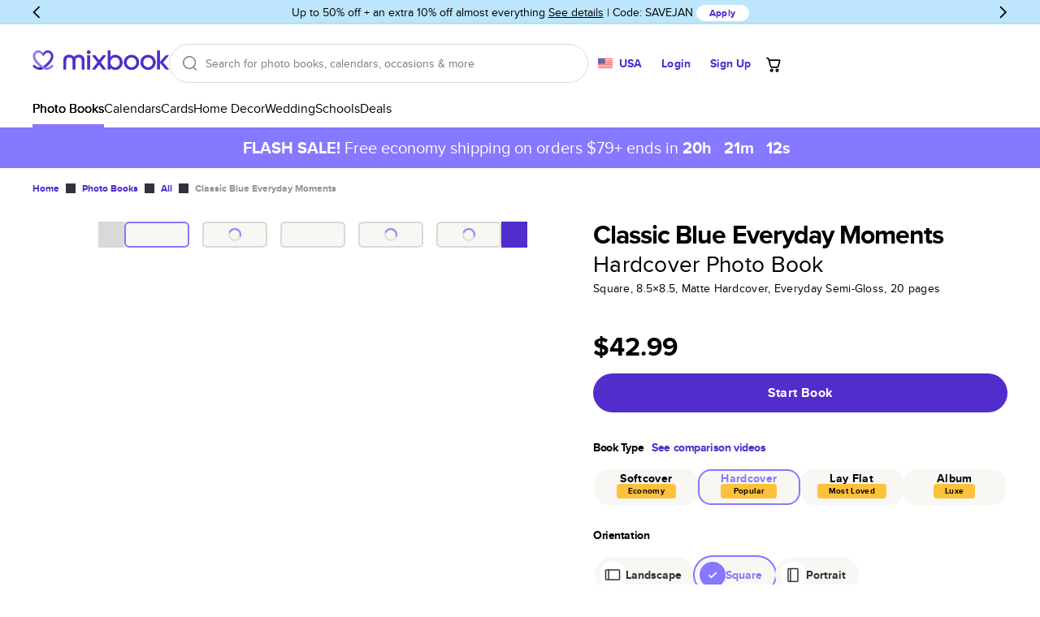

--- FILE ---
content_type: text/javascript
request_url: https://assets.mixbook.com/content/c2e97d1645b4647c03cae64ca8afaa41/pages/all-photo-books/classic-blue-everyday-moments-8542.93a2738eca223dabbcdb5f619ec53e3c.js
body_size: 17078
content:
const _={};
const bookType1=()=>_.bookType1||=bookType(1,["Softcover",1,[{type:"paragraph",children:[{type:"text",text:"An affordable, lightweight photo book with a flexible glossy cover and semi-gloss paper."}]},{type:"paragraph",children:[{type:"text",bold:true,text:"Characteristics"}]},{type:"list",children:[{type:"list-item",children:[{type:"text",text:"Fully customizable paperback-style book perfect for kids' books, art projects, magazines, yearbooks, and casual gifts."}]},{type:"list-item",children:[{type:"text",text:"Glossy softcover is sleek, flexible, and super lightweight."}]},{type:"list-item",children:[{type:"text",text:"Everyday Semi-Gloss paper prints vivid and bright colors with a subtle shine."}]},{type:"list-item",children:[{type:"text",text:"Starts at 20 pages with a max of 400—more than twice as many pages as most other photo book services."}]},{type:"list-item",children:[{type:"text",text:"Best-in-class binding for lasting flexibility and crisp edges trimmed to perfection."}]}],format:"unordered"}],{id:31761,src:"https://mixbook-strapi-production-s3-media-bucket.s3.us-east-1.amazonaws.com/Softcover_f3fa146172.png",width:1460,height:1263,version:"slr22h"},"Economy"]);
const bookType2=()=>_.bookType2||=bookType(2,["Hardcover",2,[{type:"paragraph",children:[{type:"text",text:"A classic memento or thoughtful gift for any occasion, our bestselling photo book is beautifully crafted and durable."}]},{type:"paragraph",children:[{type:"text",bold:true,text:"Characteristics"}]},{type:"list",children:[{type:"list-item",children:[{type:"text",text:"Fully customizable, perfect for family memories, travel, years in review, everyday occasions, and unforgettable gifts."}]},{type:"list-item",children:[{type:"text",text:"Sturdy hardcover protects pages and holds up well to sharing. Available in glossy or matte finishes."}]},{type:"list-item",children:[{type:"text",text:"Starts at 20 pages with a max of 400 pages—more than twice as many as other photo book services. "}]},{type:"list-item",children:[{type:"text",text:"Choose from three unique photo paper finishes: semi-gloss, matte, or lustre."}]},{type:"list-item",children:[{type:"text",text:"The latest print technology enhances color, clarity, and consistency of photos."}]},{type:"list-item",children:[{type:"text",text:"Best-in-class PUR bindings are made with the highest-quality glue available for lasting durability."}]}],format:"unordered"},{type:"paragraph",children:[{type:"text",text:""}]}],{id:31764,src:"https://mixbook-strapi-production-s3-media-bucket.s3.us-east-1.amazonaws.com/Hardcover_2deae542a1.png",width:1460,height:1263,version:"slr22j"},"Popular"]);
const bookType3=()=>_.bookType3||=bookType(3,["Layflat",3,[{type:"paragraph",children:[{type:"text",text:"An elevated, premium photo book with thick pages that lie completely flat when opened for seamless spreads."}]},{type:"paragraph",children:[{type:"text",bold:true,text:"Characteristics"}]},{type:"list",children:[{type:"list-item",children:[{type:"text",text:"Fully customizable, great for weddings, milestones, coffee tables, and extra special gifts."}]},{type:"list-item",children:[{type:"text",text:"Thick matte cover protects pages while resisting smudges, fingerprints, and scratches."}]},{type:"list-item",children:[{type:"text",text:"Starts at 20 pages with a max of 100 pages. "}]},{type:"list-item",children:[{type:"text",text:"Choose from two professional photo papers that lie flat available in matte or lustre finishes."}]},{type:"list-item",children:[{type:"text",text:"Printed on state-of-the-art digital presses with professional-quality color calibration and clarity. "}]},{type:"list-item",children:[{type:"text",text:"The latest binding technology resists cracks and allows open pages to lie flat for seamless spreads."}]},{type:"list-item",children:[{type:"text",text:"Papers are sourced from sustainable forests and certified by the Forest Stewardship Council."}]}],format:"unordered"},{type:"paragraph",children:[{type:"text",text:""}]}],{id:31762,src:"https://mixbook-strapi-production-s3-media-bucket.s3.us-east-1.amazonaws.com/Layflat_14530bc500.png",width:1460,height:1263,version:"slr22i"},"Most Loved"]);
const bookType4=()=>_.bookType4||=bookType(4,["Layflat Album",4,[{type:"paragraph",children:[{type:"text",text:"A total showstopper and statement piece, our most luxurious photo book features ultra-thick pages and seamless, panoramic spreads. "}]},{type:"paragraph",children:[{type:"text",bold:true,text:"Characteristics"}]},{type:"list",children:[{type:"list-item",children:[{type:"text",text:"Fully customizable, for once-in-a-lifetime moments, jaw-dropping gifts, and when only the best will do."}]},{type:"list-item",children:[{type:"text",text:"Thick matte cover protects pages while resisting smudges, fingerprints, and scratches."}]},{type:"list-item",children:[{type:"text",text:"Starts at 20 pages with a max of 90 pages."}]},{type:"list-item",children:[{type:"text",text:"Choose from two ultra-premium professional photo papers available in matte or lustre finishes."}]},{type:"list-item",children:[{type:"text",text:"Printed on state-of-the-art digital presses with professional-quality color calibration and clarity."}]},{type:"list-item",children:[{type:"text",text:"Innovative binding technique resists cracks and allows pages to lie flat displaying stunning seamless spreads."}]},{type:"list-item",children:[{type:"text",text:"Papers are sourced from sustainable forests and certified by the Forest Stewardship Council."}]},{type:"list-item",children:[{type:"text",text:"Includes an elegant, matte keepsake box with magnetic closure for storing or gifting."}]}],format:"unordered"},{type:"paragraph",children:[{type:"text",text:""}]}],{id:31762,src:"https://mixbook-strapi-production-s3-media-bucket.s3.us-east-1.amazonaws.com/Layflat_14530bc500.png",width:1460,height:1263,version:"slr22i"},"Luxe"]);
const bookType=(i,d)=>({_id:i,_type:"book-type",name:d[0],remoteId:d[1],description:d[2],image:d[3],label:d[4]})
const bookTypeReference1=()=>_.bookTypeReference1||=bookTypeReference(1,["Softcover",1]);
const bookTypeReference2=()=>_.bookTypeReference2||=bookTypeReference(2,["Hardcover",2]);
const bookTypeReference3=()=>_.bookTypeReference3||=bookTypeReference(3,["Layflat",3]);
const bookTypeReference4=()=>_.bookTypeReference4||=bookTypeReference(4,["Layflat Album",4]);
const bookTypeReference=(i,d)=>({_id:i,_type:"book-type-reference",name:d[0],remoteId:d[1]})
const coverType1=()=>_.coverType1||=coverType(1,["Softcover",1]);
const coverType2=()=>_.coverType2||=coverType(2,["Glossy Hardcover",2]);
const coverType3=()=>_.coverType3||=coverType(3,["Hardcover with Dust Jacket",3]);
const coverType4=()=>_.coverType4||=coverType(4,["Matte Hardcover",6]);
const coverType5=()=>_.coverType5||=coverType(5,["Matte Hardcover with Dust Jacket",7]);
const coverType6=()=>_.coverType6||=coverType(6,["Premium Leather with Dust Jacket",4]);
const coverType7=()=>_.coverType7||=coverType(7,["Premium Leather with Matte Dust Jacket",5]);
const coverType8=()=>_.coverType8||=coverType(8,["Premium Matte Lay Flat Hardcover",8]);
const coverType9=()=>_.coverType9||=coverType(9,["Lay Flat Softcover",9]);
const coverType=(i,d)=>({_id:i,_type:"cover-type",name:d[0],remoteId:d[1]})
const foilType1=()=>_.foilType1||=foilType(1,["No Foil",1]);
const foilType=(i,d)=>({_id:i,_type:"foil-type",name:d[0],remoteId:d[1]})
const paperType10=()=>_.paperType10||=paperType(10,["Semi-Gloss",10]);
const paperType11=()=>_.paperType11||=paperType(11,["Pearl Finish",11]);
const paperType12=()=>_.paperType12||=paperType(12,["Matte Finish",12]);
const paperType13=()=>_.paperType13||=paperType(13,["Premium Matte Lay Flat",13]);
const paperType14=()=>_.paperType14||=paperType(14,["Premium Lustre Lay Flat",14]);
const paperType15=()=>_.paperType15||=paperType(15,["Signature Matte",15]);
const paperType16=()=>_.paperType16||=paperType(16,["Premium Lustre",16]);
const paperType17=()=>_.paperType17||=paperType(17,["Signature Matte Lay Flat",17]);
const paperType18=()=>_.paperType18||=paperType(18,["Signature Lustre Lay Flat",18]);
const paperType19=()=>_.paperType19||=paperType(19,["Premium Matte Lay Flat",19]);
const paperType1=()=>_.paperType1||=paperType(1,["Signature Matte",1]);
const paperType20=()=>_.paperType20||=paperType(20,["Premium Lustre Lay Flat",20]);
const paperType3=()=>_.paperType3||=paperType(3,["Premium Matte",3]);
const paperType4=()=>_.paperType4||=paperType(4,["Glossy",4]);
const paperType5=()=>_.paperType5||=paperType(5,["Matte",5]);
const paperType7=()=>_.paperType7||=paperType(7,["Pearl Finish",7]);
const paperType9=()=>_.paperType9||=paperType(9,["Luxe Board",9]);
const paperType=(i,d)=>({_id:i,_type:"paper-type",name:d[0],remoteId:d[1]})
const product45=()=>_.product45||=product(45,[67,productType1(),8.5,8.5,foilType1(),paperType10(),coverType4(),bookTypeReference2(),,,[{_id:17004765,_type:"general-store-product",name:"USA",store:store1(),isAvailable:true,isOutOfStock:false,basePriceCents:4299,basePricePageCount:20,extraPagePriceCents:0,maxPriceCents:0},{_id:17004766,_type:"general-store-product",name:"Australia",store:store3(),isAvailable:true,isOutOfStock:false,basePriceCents:4299,basePricePageCount:20,extraPagePriceCents:0,maxPriceCents:0},{_id:17004767,_type:"general-store-product",name:"Canada",store:store4(),isAvailable:true,isOutOfStock:false,basePriceCents:5299,basePricePageCount:20,extraPagePriceCents:0,maxPriceCents:0},{_id:17004768,_type:"general-store-product",name:"UK",store:store5(),isAvailable:true,isOutOfStock:false,basePriceCents:2899,basePricePageCount:20,extraPagePriceCents:0,maxPriceCents:0}],,,false,,,]);
const product48=()=>_.product48||=product(48,[70,productType1(),11,8.5,foilType1(),paperType10(),coverType4(),bookTypeReference2(),,,[{_id:17004776,_type:"general-store-product",name:"USA",store:store1(),isAvailable:true,isOutOfStock:false,basePriceCents:4999,basePricePageCount:20,extraPagePriceCents:0,maxPriceCents:0},{_id:17004777,_type:"general-store-product",name:"Australia",store:store3(),isAvailable:true,isOutOfStock:false,basePriceCents:5499,basePricePageCount:20,extraPagePriceCents:0,maxPriceCents:0},{_id:17004778,_type:"general-store-product",name:"Canada",store:store4(),isAvailable:true,isOutOfStock:false,basePriceCents:6699,basePricePageCount:20,extraPagePriceCents:0,maxPriceCents:0},{_id:17004779,_type:"general-store-product",name:"UK",store:store5(),isAvailable:true,isOutOfStock:false,basePriceCents:3599,basePricePageCount:20,extraPagePriceCents:0,maxPriceCents:0}],,,false,,,]);
const product49=()=>_.product49||=product(49,[71,productType1(),8.5,11,foilType1(),paperType10(),coverType4(),bookTypeReference2(),,,[{_id:17004780,_type:"general-store-product",name:"USA",store:store1(),isAvailable:true,isOutOfStock:false,basePriceCents:4999,basePricePageCount:20,extraPagePriceCents:0,maxPriceCents:0},{_id:17004781,_type:"general-store-product",name:"Australia",store:store3(),isAvailable:true,isOutOfStock:false,basePriceCents:5499,basePricePageCount:20,extraPagePriceCents:0,maxPriceCents:0},{_id:17004782,_type:"general-store-product",name:"Canada",store:store4(),isAvailable:true,isOutOfStock:false,basePriceCents:6699,basePricePageCount:20,extraPagePriceCents:0,maxPriceCents:0},{_id:17004783,_type:"general-store-product",name:"UK",store:store5(),isAvailable:true,isOutOfStock:false,basePriceCents:3599,basePricePageCount:20,extraPagePriceCents:0,maxPriceCents:0}],,,false,,,]);
const product=(i,d)=>({_id:i,_type:"product",remoteId:d[0],productType:d[1],width:d[2],height:d[3],foilType:d[4],paperType:d[5],coverType:d[6],bookType:d[7],formatType:d[8],trimType:d[9],stores:d[10],minPageCount:d[11],maxPageCount:d[12],isPrinted:d[13],defaultTemplateId:d[14],frameId:d[15],styleId:d[16]})
const productReference10=()=>_.productReference10||=productReference(10,[13]);
const productReference11=()=>_.productReference11||=productReference(11,[14]);
const productReference13=()=>_.productReference13||=productReference(13,[16]);
const productReference14=()=>_.productReference14||=productReference(14,[17]);
const productReference15=()=>_.productReference15||=productReference(15,[18]);
const productReference16=()=>_.productReference16||=productReference(16,[19]);
const productReference31=()=>_.productReference31||=productReference(31,[45]);
const productReference32=()=>_.productReference32||=productReference(32,[46]);
const productReference33=()=>_.productReference33||=productReference(33,[47]);
const productReference34=()=>_.productReference34||=productReference(34,[48]);
const productReference35=()=>_.productReference35||=productReference(35,[49]);
const productReference36=()=>_.productReference36||=productReference(36,[50]);
const productReference37=()=>_.productReference37||=productReference(37,[51]);
const productReference38=()=>_.productReference38||=productReference(38,[60]);
const productReference39=()=>_.productReference39||=productReference(39,[61]);
const productReference40=()=>_.productReference40||=productReference(40,[62]);
const productReference41=()=>_.productReference41||=productReference(41,[63]);
const productReference42=()=>_.productReference42||=productReference(42,[64]);
const productReference43=()=>_.productReference43||=productReference(43,[65]);
const productReference44=()=>_.productReference44||=productReference(44,[66]);
const productReference45=()=>_.productReference45||=productReference(45,[67]);
const productReference46=()=>_.productReference46||=productReference(46,[68]);
const productReference47=()=>_.productReference47||=productReference(47,[69]);
const productReference48=()=>_.productReference48||=productReference(48,[70]);
const productReference49=()=>_.productReference49||=productReference(49,[71]);
const productReference4=()=>_.productReference4||=productReference(4,[4]);
const productReference50=()=>_.productReference50||=productReference(50,[72]);
const productReference51=()=>_.productReference51||=productReference(51,[73]);
const productReference52=()=>_.productReference52||=productReference(52,[74]);
const productReference53=()=>_.productReference53||=productReference(53,[75]);
const productReference54=()=>_.productReference54||=productReference(54,[76]);
const productReference56=()=>_.productReference56||=productReference(56,[78]);
const productReference59=()=>_.productReference59||=productReference(59,[81]);
const productReference5=()=>_.productReference5||=productReference(5,[5]);
const productReference62=()=>_.productReference62||=productReference(62,[85]);
const productReference63=()=>_.productReference63||=productReference(63,[86]);
const productReference64=()=>_.productReference64||=productReference(64,[87]);
const productReference65=()=>_.productReference65||=productReference(65,[88]);
const productReference66=()=>_.productReference66||=productReference(66,[89]);
const productReference6=()=>_.productReference6||=productReference(6,[6]);
const productReference743=()=>_.productReference743||=productReference(743,[12000]);
const productReference744=()=>_.productReference744||=productReference(744,[12001]);
const productReference745=()=>_.productReference745||=productReference(745,[12002]);
const productReference746=()=>_.productReference746||=productReference(746,[12100]);
const productReference747=()=>_.productReference747||=productReference(747,[12101]);
const productReference748=()=>_.productReference748||=productReference(748,[12102]);
const productReference749=()=>_.productReference749||=productReference(749,[12103]);
const productReference750=()=>_.productReference750||=productReference(750,[12104]);
const productReference751=()=>_.productReference751||=productReference(751,[12105]);
const productReference752=()=>_.productReference752||=productReference(752,[12106]);
const productReference753=()=>_.productReference753||=productReference(753,[12107]);
const productReference754=()=>_.productReference754||=productReference(754,[12110]);
const productReference755=()=>_.productReference755||=productReference(755,[12111]);
const productReference756=()=>_.productReference756||=productReference(756,[12112]);
const productReference757=()=>_.productReference757||=productReference(757,[12113]);
const productReference758=()=>_.productReference758||=productReference(758,[12114]);
const productReference759=()=>_.productReference759||=productReference(759,[12115]);
const productReference760=()=>_.productReference760||=productReference(760,[12116]);
const productReference761=()=>_.productReference761||=productReference(761,[12117]);
const productReference762=()=>_.productReference762||=productReference(762,[12120]);
const productReference763=()=>_.productReference763||=productReference(763,[12121]);
const productReference764=()=>_.productReference764||=productReference(764,[12122]);
const productReference765=()=>_.productReference765||=productReference(765,[12123]);
const productReference766=()=>_.productReference766||=productReference(766,[12124]);
const productReference767=()=>_.productReference767||=productReference(767,[12125]);
const productReference768=()=>_.productReference768||=productReference(768,[12126]);
const productReference769=()=>_.productReference769||=productReference(769,[12127]);
const productReference770=()=>_.productReference770||=productReference(770,[12130]);
const productReference771=()=>_.productReference771||=productReference(771,[12131]);
const productReference772=()=>_.productReference772||=productReference(772,[12132]);
const productReference773=()=>_.productReference773||=productReference(773,[12133]);
const productReference774=()=>_.productReference774||=productReference(774,[12134]);
const productReference775=()=>_.productReference775||=productReference(775,[12135]);
const productReference776=()=>_.productReference776||=productReference(776,[12136]);
const productReference777=()=>_.productReference777||=productReference(777,[12137]);
const productReference778=()=>_.productReference778||=productReference(778,[12200]);
const productReference779=()=>_.productReference779||=productReference(779,[12201]);
const productReference780=()=>_.productReference780||=productReference(780,[12202]);
const productReference781=()=>_.productReference781||=productReference(781,[12203]);
const productReference782=()=>_.productReference782||=productReference(782,[12204]);
const productReference783=()=>_.productReference783||=productReference(783,[12205]);
const productReference784=()=>_.productReference784||=productReference(784,[12210]);
const productReference785=()=>_.productReference785||=productReference(785,[12211]);
const productReference786=()=>_.productReference786||=productReference(786,[12212]);
const productReference787=()=>_.productReference787||=productReference(787,[12213]);
const productReference788=()=>_.productReference788||=productReference(788,[12214]);
const productReference789=()=>_.productReference789||=productReference(789,[12215]);
const productReference790=()=>_.productReference790||=productReference(790,[12220]);
const productReference791=()=>_.productReference791||=productReference(791,[12221]);
const productReference792=()=>_.productReference792||=productReference(792,[12222]);
const productReference793=()=>_.productReference793||=productReference(793,[12223]);
const productReference794=()=>_.productReference794||=productReference(794,[12224]);
const productReference795=()=>_.productReference795||=productReference(795,[12225]);
const productReference796=()=>_.productReference796||=productReference(796,[12230]);
const productReference797=()=>_.productReference797||=productReference(797,[12231]);
const productReference798=()=>_.productReference798||=productReference(798,[12232]);
const productReference799=()=>_.productReference799||=productReference(799,[12233]);
const productReference7=()=>_.productReference7||=productReference(7,[10]);
const productReference800=()=>_.productReference800||=productReference(800,[12234]);
const productReference801=()=>_.productReference801||=productReference(801,[12235]);
const productReference802=()=>_.productReference802||=productReference(802,[12240]);
const productReference803=()=>_.productReference803||=productReference(803,[12241]);
const productReference804=()=>_.productReference804||=productReference(804,[12242]);
const productReference805=()=>_.productReference805||=productReference(805,[12243]);
const productReference806=()=>_.productReference806||=productReference(806,[12244]);
const productReference807=()=>_.productReference807||=productReference(807,[12245]);
const productReference808=()=>_.productReference808||=productReference(808,[12250]);
const productReference809=()=>_.productReference809||=productReference(809,[12251]);
const productReference810=()=>_.productReference810||=productReference(810,[12252]);
const productReference811=()=>_.productReference811||=productReference(811,[12253]);
const productReference812=()=>_.productReference812||=productReference(812,[12254]);
const productReference813=()=>_.productReference813||=productReference(813,[12255]);
const productReference8=()=>_.productReference8||=productReference(8,[11]);
const productReference9=()=>_.productReference9||=productReference(9,[12]);
const productReference=(i,d)=>({_id:i,_type:"product-reference",remoteId:d[0]})
const productType1=()=>_.productType1||=productType(1,["Photo Book",1]);
const productType=(i,d)=>({_id:i,_type:"product-type",name:d[0],remoteId:d[1]})
const siteComponent33=()=>_.siteComponent33||=siteComponent(33,["book-product-page","Book Product Page",[siteContent971()]]);
const siteComponent42=()=>_.siteComponent42||=siteComponent(42,["why-people-love-us","Why people love us",[siteContent966()]]);
const siteComponent77=()=>_.siteComponent77||=siteComponent(77,["reviews-fallback","Reviews Fallback",[siteContent2114()]]);
const siteComponent=(i,d)=>({_id:i,_type:"site-component",systemName:d[0],name:d[1],contents:d[2]})
const siteContent2114=()=>_.siteContent2114||=siteContent(2114,[[],[],[],[],[],[],"Blank",[{_id:535,_type:"site-trustpilot-section",systemName:"Trustpilot",layoutDesktop:"Default",layoutMobile:"Default",headline:{_id:15034,_type:"site-headline",titleText:"The reviews are in..."},template:"Slider",tag:"Book"}],0]);
const siteContent966=()=>_.siteContent966||=siteContent(966,[[],[],[],[],[],[],"Default",[{_id:1329,_type:"site-tiles-section",systemName:"WePeopleLoveUs",layoutDesktop:"Row",layoutMobile:"Column",headline:{_id:5902,_type:"site-headline",titleText:"Why people love us"},tiles:[{_id:9719,_type:"site-tile",title:"Unleash your creativity",label:"Mixbook Studio™ makes creating so easy, it’s fun. Packed with intuitive AI-powered design tools, it's your creative storytelling playground.",media:{_id:16858,_type:"site-responsive-media",image:{_id:22699,_type:"site-responsive-image",desktop:{id:680,src:"https://mixbook-strapi-production-s3-media-bucket.s3.us-east-1.amazonaws.com/designs_4x_d73e49488f_aa1020a394.png",width:156,height:156,version:"s7rg2b"}}}},{_id:9720,_type:"site-tile",title:"Limitless design",label:"The largest selection of fully customizable themes, layouts, backgrounds, and stickers including design recommendations to help your creativity shine.",media:{_id:16859,_type:"site-responsive-media",image:{_id:22700,_type:"site-responsive-image",desktop:{id:539,src:"https://mixbook-strapi-production-s3-media-bucket.s3.amazonaws.com/thumbnail_Editing_icon_4x_a9556647df_8bd0f2515d.png",width:156,height:156,version:"s3vssw"}}}},{_id:9721,_type:"site-tile",title:"Remarkably crafted",label:"Made with the highest quality materials, state-of-the-art digital printing, and advanced image upscaling, your photos look even better in print. ",media:{_id:16860,_type:"site-responsive-media",image:{_id:22701,_type:"site-responsive-image",desktop:{id:540,src:"https://mixbook-strapi-production-s3-media-bucket.s3.amazonaws.com/thumbnail_High_quality_4x_5aba91d95e_b17585eca2.png",width:156,height:156,version:"s3vsu4"}}}}]}],0]);
const siteContent971=()=>_.siteContent971||=siteContent(971,[[],[],[],[],[],[],"Default",[{_id:82,_type:"site-breadcrumbs-section",systemName:"Breadcrumbs",layoutDesktop:"Default",layoutMobile:"Default"},{_id:4,_type:"site-theme-section",systemName:"Theme",layoutDesktop:"Details",layoutMobile:"Details",themeQuery:{_id:156,_type:"theme-query",themesSource:"Page",themes:[],productTypesSource:"Default",productTypes:[productType1()],tagsSource:"Page",tags:[],designersSource:"Default",designers:[],queryModifier:"Default"},theme:theme3008(),bookTypes:[bookType1(),bookType2(),bookType3(),bookType4()],happinessGuarantee:{_id:2,_type:"site-information-item",title:"We've got you covered",description:[{type:"paragraph",children:[{type:"text",text:"Have questions before getting started? We’re happy to help you find the right product, theme, or show you how to flex your creativity in Mixbook Studio. Contact our Customer Happiness Team via "},{type:"link",children:[{type:"text",text:"live chat"}],url:"behaviour:open-chat"},{type:"text",text:" or email us at "},{type:"link",children:[{type:"text",text:"hello@mixbook.com"}],url:"mailto:hello@mixbook.com"},{type:"text",text:"."}]},{type:"paragraph",children:[{type:"text",text:""}]}],button:{_id:11549,_type:"site-button",text:"Learn more about our Customer Happiness",variant:"Discrete",size:"Small",imageEnd:{id:22827,src:"https://mixbook-strapi-production-s3-media-bucket.s3.us-east-1.amazonaws.com/right_arrow_b901a0fb6e_dd9530ed16.png",width:32,height:33,version:"t4lphh"},action:{_id:27918,_type:"site-action",url:"/l/support"}}}},{_id:2,_type:"site-themes-section",systemName:"SimilarThemes",layoutDesktop:"Default",layoutMobile:"Default",headline:{_id:221,_type:"site-responsive-headline",desktop:{_id:12050,_type:"site-headline",titleText:"Similar Themes"}},themesQuery:{_id:265,_type:"theme-query",themesSource:"Page",themes:[],productTypesSource:"Page",productTypes:[],tagsSource:"Default",tags:[],designersSource:"Default",designers:[],queryModifier:"Similar"},themes:[]},{_id:269,_type:"site-component-section",systemName:"WhyPeopleLoveUs",layoutDesktop:"Default",layoutMobile:"Default",component:siteComponent42()},{_id:188,_type:"site-comparison-section",systemName:"Comparison",headline:{_id:5947,_type:"site-headline",titleText:"Compare our products"},subheadline:{_id:5948,_type:"site-headline",titleText:"Quality and craftsmanship for every occasion"},layoutDesktop:"Grid",layoutMobile:"Grid",products:[{_id:554,_type:"site-comparison-product",productImages:[{_id:22792,_type:"site-responsive-image",desktop:{id:22656,src:"https://mixbook-strapi-production-s3-media-bucket.s3.us-east-1.amazonaws.com/softcover_5948969289.jpg",alt:"softcover-image",caption:"softcover-image",width:320,height:231,version:"sdvjt4"}}],title:"Softcover",information:[{_id:13,_type:"site-named-block",title:"Highlights",content:[{type:"paragraph",children:[{type:"text",text:"Our most affordable photo book is lightweight and portable with a flexible, glossy cover and semi-gloss paper."}]},{type:"paragraph",children:[{type:"text",text:""}]}]},{_id:14,_type:"site-named-block",title:"Ideal for…",content:[{type:"paragraph",children:[{type:"text",text:"Casual gifts, magazines, art projects, yearbooks, and monthly books."}]}]},{_id:15,_type:"site-named-block",title:"What customers love",content:[{type:"list",children:[{type:"list-item",children:[{type:"text",text:"Great for monthly books"}]}],format:"unordered"},{type:"list",children:[{type:"list-item",children:[{type:"text",text:"Easy gifts"}]}],format:"unordered"},{type:"list",children:[{type:"list-item",children:[{type:"text",text:"Perfect for kids"}]}],format:"unordered"}]}],occasions:[],products:{_id:554,_type:"query-products-query",query:{productTypes:[productType1()],products:[],coverTypes:[],paperTypes:[],bookTypes:[bookTypeReference1()],foilTypes:[]},products:{}},action:{_id:11551,_type:"site-button",text:"See details",variant:"Discrete",size:"Small",iconEnd:"Arrow Right",action:{_id:27920,_type:"site-action",page:sitePageReference141()}}},{_id:553,_type:"site-comparison-product",productImages:[{_id:22791,_type:"site-responsive-image",desktop:{id:22655,src:"https://mixbook-strapi-production-s3-media-bucket.s3.us-east-1.amazonaws.com/hardcover_9e088787dc.jpg",alt:"hardcover image",caption:"hardcover image",width:320,height:231,version:"sezzql"}}],title:"Hardcover",information:[{_id:10,_type:"site-named-block",title:"Highlights",content:[{type:"paragraph",children:[{type:"text",text:"Our bestselling photo book is beautifully crafted, with a durable cover and three professional photo paper options."}]}]},{_id:11,_type:"site-named-block",title:"Ideal for…",content:[{type:"paragraph",children:[{type:"text",text:"Family memories, travel, years in review, everyday occasions, and unforgettable gifts."}]}]},{_id:12,_type:"site-named-block",title:"What customers love",content:[{type:"list",children:[{type:"list-item",children:[{type:"text",text:"Makes the perfect gift"}]}],format:"unordered"},{type:"list",children:[{type:"list-item",children:[{type:"text",text:"Top-notch quality"}]}],format:"unordered"},{type:"list",children:[{type:"list-item",children:[{type:"text",text:"Great choice for just about anything"}]}],format:"unordered"}]}],occasions:[],products:{_id:553,_type:"query-products-query",query:{productTypes:[productType1()],products:[],coverTypes:[],paperTypes:[],bookTypes:[bookTypeReference2()],foilTypes:[]},products:{}},action:{_id:11550,_type:"site-button",text:"See details",variant:"Discrete",size:"Small",iconEnd:"Arrow Right",action:{_id:27919,_type:"site-action",page:sitePageReference142()}}},{_id:555,_type:"site-comparison-product",productImages:[{_id:22793,_type:"site-responsive-image",desktop:{id:22826,src:"https://mixbook-strapi-production-s3-media-bucket.s3.us-east-1.amazonaws.com/comparison_layflat_4f5b01293c_c0031cd4cf.png",caption:"",width:454,height:328,version:"sg02j5"}}],title:"Layflat",information:[{_id:16,_type:"site-named-block",title:"Highlights",content:[{type:"paragraph",children:[{type:"text",text:"Our most-loved photo book features a durable soft-touch matte cover and thick pages that lie completely flat when opened."}]}]},{_id:17,_type:"site-named-block",title:"Ideal for…",content:[{type:"paragraph",children:[{type:"text",text:"Weddings, coffee tables, milestones, and extra special gifts."}]}]},{_id:18,_type:"site-named-block",title:"What customers love",content:[{type:"list",children:[{type:"list-item",children:[{type:"text",text:"Thick pages won’t crease"}]}],format:"unordered"},{type:"list",children:[{type:"list-item",children:[{type:"text",text:"Seamless, impressive spreads"}]}],format:"unordered"}]}],occasions:[],products:{_id:555,_type:"query-products-query",query:{productTypes:[productType1()],products:[],coverTypes:[],paperTypes:[paperType18(),paperType17(),paperType14(),paperType13()],bookTypes:[bookTypeReference3()],foilTypes:[]},products:{}},action:{_id:11552,_type:"site-button",text:"See details",variant:"Discrete",size:"Small",iconEnd:"Arrow Right",action:{_id:27921,_type:"site-action",page:sitePageReference143()}}},{_id:556,_type:"site-comparison-product",productImages:[{_id:22794,_type:"site-responsive-image",desktop:{id:22657,src:"https://mixbook-strapi-production-s3-media-bucket.s3.us-east-1.amazonaws.com/layflat_24ea9eba57.jpg",alt:"layflat image",caption:"layflat image",width:320,height:231,version:"sdvjti"}}],title:"Album",information:[{_id:19,_type:"site-named-block",title:"Highlights",content:[{type:"paragraph",children:[{type:"text",text:"Our most luxe photo book has a premium matte cover and ultra-thick pages that lie flat, showcasing stunning seamless spreads for that wow factor."}]}]},{_id:20,_type:"site-named-block",title:"Ideal for…",content:[{type:"paragraph",children:[{type:"text",text:"Once-in-a-lifetime moments and jaw-dropping gifts when only the best will do."}]}]},{_id:21,_type:"site-named-block",title:"What customers love",content:[{type:"list",children:[{type:"list-item",children:[{type:"text",text:"Outstanding, beautifully seamless page spreads"}]}],format:"unordered"},{type:"list",children:[{type:"list-item",children:[{type:"text",text:"Excellent paper quality"}]}],format:"unordered"},{type:"list",children:[{type:"list-item",children:[{type:"text",text:"Best of the best"}]}],format:"unordered"}]}],occasions:[],products:{_id:556,_type:"query-products-query",query:{productTypes:[productType1()],products:[],coverTypes:[],paperTypes:[paperType20(),paperType19()],bookTypes:[bookTypeReference4()],foilTypes:[]},products:{}}}]},{_id:3,_type:"site-customer-reviews-section",systemName:"Customer Reviews",layoutDesktop:"Product Reviews",layoutMobile:"Product Reviews",fallback:siteComponent77()}],0]);
const siteContent=(i,d)=>({_id:i,_type:"site-content",releases:d[0],stores:d[1],audiences:d[2],deviceTypes:d[3],browsers:d[4],features:d[5],pageLayout:d[6],content:d[7],rank:d[8]})
const siteMediaReference11=()=>_.siteMediaReference11||=siteMediaReference(11,[{id:31477,src:"https://mixbook-strapi-production-s3-media-bucket.s3.us-east-1.amazonaws.com/Pet_Books_Album_e57a4ad6e6.jpg",width:1400,height:1200,version:"sjp32h"},,[tag148(),tag149(),tag141(),tag156(),tag145(),tag142(),tag154(),tag158(),tag157()],[bookTypeReference4()],[],[],,"Lifestyle"]);
const siteMediaReference12=()=>_.siteMediaReference12||=siteMediaReference(12,[{id:31476,src:"https://mixbook-strapi-production-s3-media-bucket.s3.us-east-1.amazonaws.com/Everyday_Softcover_ceca701e0a.jpg",width:1400,height:1200,version:"sjp30t"},,[tag148(),tag149(),tag141(),tag156(),tag145(),tag142(),tag154(),tag158()],[bookTypeReference1()],[],[],,"Lifestyle"]);
const siteMediaReference13=()=>_.siteMediaReference13||=siteMediaReference(13,[{id:31475,src:"https://mixbook-strapi-production-s3-media-bucket.s3.us-east-1.amazonaws.com/Everyday_Layflat_75874ff36f.jpg",width:1400,height:1200,version:"sjp30t"},,[tag148(),tag149(),tag141(),tag156(),tag145(),tag142(),tag154(),tag158()],[bookTypeReference3()],[],[],,"Lifestyle"]);
const siteMediaReference1=()=>_.siteMediaReference1||=siteMediaReference(1,[{id:31464,src:"https://mixbook-strapi-production-s3-media-bucket.s3.us-east-1.amazonaws.com/Baby_Softcover_2bba8bb728.jpg",width:1400,height:1200,version:"sjp1tb"},,[tag171(),tag139()],[bookTypeReference1()],[],[],,"Lifestyle"]);
const siteMediaReference2=()=>_.siteMediaReference2||=siteMediaReference(2,[{id:31465,src:"https://mixbook-strapi-production-s3-media-bucket.s3.us-east-1.amazonaws.com/Everyday_Hardcover_1d41e5551d.jpg",width:1400,height:1200,version:"sjp1tb"},,[tag171(),tag148(),tag149(),tag141(),tag156(),tag145(),tag142(),tag154(),tag158()],[bookTypeReference2()],[],[],,"Lifestyle"]);
const siteMediaReference34=()=>_.siteMediaReference34||=siteMediaReference(34,[{id:31498,src:"https://mixbook-strapi-production-s3-media-bucket.s3.us-east-1.amazonaws.com/Softcover_7df86ebad8.png",width:1400,height:1200,version:"sjp8s7"},,[],[bookTypeReference1()],[],[],,"Thickness"]);
const siteMediaReference35=()=>_.siteMediaReference35||=siteMediaReference(35,[{id:31501,src:"https://mixbook-strapi-production-s3-media-bucket.s3.us-east-1.amazonaws.com/Hardcover_3be2feb5f6.png",width:1400,height:1200,version:"sjp8us"},,[],[bookTypeReference2()],[],[],,"Thickness"]);
const siteMediaReference36=()=>_.siteMediaReference36||=siteMediaReference(36,[{id:31499,src:"https://mixbook-strapi-production-s3-media-bucket.s3.us-east-1.amazonaws.com/Layflat_fae7177227.png",width:1400,height:1200,version:"sjp8us"},,[],[bookTypeReference3()],[],[],,"Thickness"]);
const siteMediaReference37=()=>_.siteMediaReference37||=siteMediaReference(37,[{id:31500,src:"https://mixbook-strapi-production-s3-media-bucket.s3.us-east-1.amazonaws.com/Layflat_Album_270ac57849.png",width:1400,height:1200,version:"sjp8us"},,[],[bookTypeReference4()],[],[],,"Thickness"]);
const siteMediaReference3=()=>_.siteMediaReference3||=siteMediaReference(3,[{id:31466,src:"https://mixbook-strapi-production-s3-media-bucket.s3.us-east-1.amazonaws.com/Travel_Layflat_513c7cc3a6.jpg",width:1400,height:1200,version:"sjp1tb"},,[tag171(),tag159(),tag164(),tag146()],[bookTypeReference3()],[],[],,"Lifestyle"]);
const siteMediaReference42=()=>_.siteMediaReference42||=siteMediaReference(42,[{id:31704,src:"https://mixbook-strapi-production-s3-media-bucket.s3.us-east-1.amazonaws.com/04_album_235f8d415f.jpg",width:1460,height:1252,version:"sli9jm"},,[],[bookTypeReference4()],[],[],,"Book Type"]);
const siteMediaReference43=()=>_.siteMediaReference43||=siteMediaReference(43,[{id:31699,src:"https://mixbook-strapi-production-s3-media-bucket.s3.us-east-1.amazonaws.com/03_lafylat_050fd80ebb.jpg",width:1460,height:1252,version:"sli9iw"},,[],[bookTypeReference3()],[],[],,"Book Type"]);
const siteMediaReference44=()=>_.siteMediaReference44||=siteMediaReference(44,[{id:31698,src:"https://mixbook-strapi-production-s3-media-bucket.s3.us-east-1.amazonaws.com/02_hardcover_8d91850c1e.jpg",width:1460,height:1252,version:"sli9iw"},,[],[bookTypeReference2()],[],[],,"Book Type"]);
const siteMediaReference45=()=>_.siteMediaReference45||=siteMediaReference(45,[{id:31701,src:"https://mixbook-strapi-production-s3-media-bucket.s3.us-east-1.amazonaws.com/01_softcover_eee31e5217.jpg",width:1460,height:1252,version:"sli9iw"},,[],[bookTypeReference1()],[],[],,"Book Type"]);
const siteMediaReference46=()=>_.siteMediaReference46||=siteMediaReference(46,[{id:31706,src:"https://mixbook-strapi-production-s3-media-bucket.s3.us-east-1.amazonaws.com/01_softcover_Glossy_1afb5509b8.jpg",width:1460,height:1252,version:"sli9nh"},,[],[bookTypeReference1()],[coverType1()],[],,"Cover"]);
const siteMediaReference47=()=>_.siteMediaReference47||=siteMediaReference(47,[{id:31711,src:"https://mixbook-strapi-production-s3-media-bucket.s3.us-east-1.amazonaws.com/02_hardcover_Glossy_2695327e56.jpg",width:1460,height:1252,version:"sli9ni"},,[],[bookTypeReference2()],[coverType2()],[],,"Cover"]);
const siteMediaReference48=()=>_.siteMediaReference48||=siteMediaReference(48,[{id:31709,src:"https://mixbook-strapi-production-s3-media-bucket.s3.us-east-1.amazonaws.com/03_layflat_Glossy_276bea0712.jpg",width:1460,height:1252,version:"sli9ni"},,[],[bookTypeReference3()],[coverType2(),coverType9()],[],,"Cover"]);
const siteMediaReference49=()=>_.siteMediaReference49||=siteMediaReference(49,[{id:31708,src:"https://mixbook-strapi-production-s3-media-bucket.s3.us-east-1.amazonaws.com/04_layflat_Glossy_fa75102fb5.jpg",width:1460,height:1252,version:"sli9ni"},,[],[bookTypeReference4()],[coverType2()],[],,"Cover"]);
const siteMediaReference4=()=>_.siteMediaReference4||=siteMediaReference(4,[{id:31467,src:"https://mixbook-strapi-production-s3-media-bucket.s3.us-east-1.amazonaws.com/Travel_Album_Layflat_0e78a2e3fe.jpg",width:1400,height:1200,version:"sjp1z6"},,[tag171()],[bookTypeReference4()],[],[],,"Lifestyle"]);
const siteMediaReference50=()=>_.siteMediaReference50||=siteMediaReference(50,[{id:31707,src:"https://mixbook-strapi-production-s3-media-bucket.s3.us-east-1.amazonaws.com/05_hardcover_Matte_37ea251f56.jpg",width:1460,height:1252,version:"sli9ni"},,[],[bookTypeReference2()],[coverType5(),coverType4(),coverType3()],[],,"Cover"]);
const siteMediaReference51=()=>_.siteMediaReference51||=siteMediaReference(51,[{id:31712,src:"https://mixbook-strapi-production-s3-media-bucket.s3.us-east-1.amazonaws.com/06_layflat_Matte_d9a37a8e5c.jpg",width:1460,height:1252,version:"sli9ni"},,[],[bookTypeReference3()],[coverType8(),coverType7(),coverType6(),coverType5(),coverType4()],[],,"Cover"]);
const siteMediaReference52=()=>_.siteMediaReference52||=siteMediaReference(52,[{id:31710,src:"https://mixbook-strapi-production-s3-media-bucket.s3.us-east-1.amazonaws.com/07_album_Matte_d4159c863c.jpg",width:1460,height:1252,version:"sli9ni"},,[],[bookTypeReference4()],[coverType8(),coverType7(),coverType6(),coverType5(),coverType4(),coverType3()],[],,"Cover"]);
const siteMediaReference53=()=>_.siteMediaReference53||=siteMediaReference(53,[{id:31714,src:"https://mixbook-strapi-production-s3-media-bucket.s3.us-east-1.amazonaws.com/01_softcover_Glossy_3b3ef8f6bc.jpg",width:1460,height:1252,version:"sli9q9"},,[],[bookTypeReference1()],[],[paperType4(),paperType10()],,"Paper"]);
const siteMediaReference54=()=>_.siteMediaReference54||=siteMediaReference(54,[{id:31713,src:"https://mixbook-strapi-production-s3-media-bucket.s3.us-east-1.amazonaws.com/02_hardcover_Glossy_44eb802aba.jpg",width:1460,height:1252,version:"sli9q9"},,[],[bookTypeReference2()],[],[paperType4(),paperType10()],,"Paper"]);
const siteMediaReference55=()=>_.siteMediaReference55||=siteMediaReference(55,[{id:31720,src:"https://mixbook-strapi-production-s3-media-bucket.s3.us-east-1.amazonaws.com/03_layflat_Lustre_775ea5811d.jpg",width:1460,height:1252,version:"sli9q9"},,[],[bookTypeReference3()],[],[paperType16(),paperType14(),paperType18(),paperType20()],,"Paper"]);
const siteMediaReference56=()=>_.siteMediaReference56||=siteMediaReference(56,[{id:31722,src:"https://mixbook-strapi-production-s3-media-bucket.s3.us-east-1.amazonaws.com/04_album_Lustre_bce1fc3008.jpg",width:1460,height:1252,version:"sli9q9"},,[],[bookTypeReference4()],[],[paperType16(),paperType14(),paperType20(),paperType18(),paperType7(),paperType11()],,"Paper"]);
const siteMediaReference57=()=>_.siteMediaReference57||=siteMediaReference(57,[{id:31721,src:"https://mixbook-strapi-production-s3-media-bucket.s3.us-east-1.amazonaws.com/05_softcover_Lustre_19ac71454a.jpg",width:1460,height:1252,version:"sli9q9"},,[],[bookTypeReference1()],[],[paperType11(),paperType7()],,"Paper"]);
const siteMediaReference58=()=>_.siteMediaReference58||=siteMediaReference(58,[{id:31718,src:"https://mixbook-strapi-production-s3-media-bucket.s3.us-east-1.amazonaws.com/06_hardcover_Lustre_41e1c78c5c.jpg",width:1460,height:1252,version:"sli9q9"},,[],[bookTypeReference2()],[],[paperType16(),paperType14(),paperType20(),paperType18()],,"Paper"]);
const siteMediaReference59=()=>_.siteMediaReference59||=siteMediaReference(59,[{id:31719,src:"https://mixbook-strapi-production-s3-media-bucket.s3.us-east-1.amazonaws.com/07_layflate_Matte_89070db82e.jpg",width:1460,height:1252,version:"sli9q9"},,[],[bookTypeReference3()],[],[paperType5(),paperType12(),paperType3(),paperType13(),paperType19(),paperType1(),paperType15(),paperType17()],,"Paper"]);
const siteMediaReference60=()=>_.siteMediaReference60||=siteMediaReference(60,[{id:31717,src:"https://mixbook-strapi-production-s3-media-bucket.s3.us-east-1.amazonaws.com/08_album_Matte_e41e011e3c.jpg",width:1460,height:1252,version:"sli9q9"},,[],[bookTypeReference4()],[],[paperType5(),paperType12(),paperType3(),paperType13(),paperType19(),paperType1(),paperType15(),paperType17(),paperType9()],,"Paper"]);
const siteMediaReference61=()=>_.siteMediaReference61||=siteMediaReference(61,[{id:31716,src:"https://mixbook-strapi-production-s3-media-bucket.s3.us-east-1.amazonaws.com/09_softcover_Matte_5ab46c401c.jpg",width:1460,height:1252,version:"sli9q9"},,[],[bookTypeReference1()],[],[paperType5(),paperType12(),paperType3(),paperType1(),paperType15()],,"Paper"]);
const siteMediaReference62=()=>_.siteMediaReference62||=siteMediaReference(62,[{id:31715,src:"https://mixbook-strapi-production-s3-media-bucket.s3.us-east-1.amazonaws.com/10_hardcover_Matte_783d6efbad.jpg",width:1460,height:1252,version:"sli9q9"},,[],[bookTypeReference2()],[],[paperType5(),paperType12(),paperType3(),paperType1(),paperType15()],,"Paper"]);
const siteMediaReference63=()=>_.siteMediaReference63||=siteMediaReference(63,[{id:31743,src:"https://mixbook-strapi-production-s3-media-bucket.s3.us-east-1.amazonaws.com/01_square_Album_286a7c4f11.png",width:1400,height:1200,version:"slk0t8"},,[],[bookTypeReference4()],[],[],"Square","Sizes"]);
const siteMediaReference64=()=>_.siteMediaReference64||=siteMediaReference(64,[{id:31740,src:"https://mixbook-strapi-production-s3-media-bucket.s3.us-east-1.amazonaws.com/02_landscape_Album_4bbdb29f57.png",width:700,height:600,version:"slk0t7"},,[],[bookTypeReference4()],[],[],"Landscape","Sizes"]);
const siteMediaReference65=()=>_.siteMediaReference65||=siteMediaReference(65,[{id:31746,src:"https://mixbook-strapi-production-s3-media-bucket.s3.us-east-1.amazonaws.com/03_portrait_Album_1f46893f11.png",width:1400,height:1200,version:"slk0t8"},,[],[bookTypeReference4()],[],[],"Portrait","Sizes"]);
const siteMediaReference66=()=>_.siteMediaReference66||=siteMediaReference(66,[{id:31748,src:"https://mixbook-strapi-production-s3-media-bucket.s3.us-east-1.amazonaws.com/04_square_Layflat_0eb6257ff8.png",width:1400,height:1200,version:"slk0t8"},,[],[bookTypeReference3()],[],[],"Square","Sizes"]);
const siteMediaReference67=()=>_.siteMediaReference67||=siteMediaReference(67,[{id:31744,src:"https://mixbook-strapi-production-s3-media-bucket.s3.us-east-1.amazonaws.com/05_landscape_Layflat_572b56d1b7.png",width:1400,height:1200,version:"slk0t8"},,[],[bookTypeReference3()],[],[],"Landscape","Sizes"]);
const siteMediaReference68=()=>_.siteMediaReference68||=siteMediaReference(68,[{id:31751,src:"https://mixbook-strapi-production-s3-media-bucket.s3.us-east-1.amazonaws.com/06_portrait_Layflat_7c00bbcfdf.png",width:1400,height:1200,version:"slk0t8"},,[],[bookTypeReference3()],[],[],"Portrait","Sizes"]);
const siteMediaReference69=()=>_.siteMediaReference69||=siteMediaReference(69,[{id:31745,src:"https://mixbook-strapi-production-s3-media-bucket.s3.us-east-1.amazonaws.com/07_square_Hardcover_78fcc4e1e7.png",width:1400,height:1200,version:"slk0t8"},,[],[bookTypeReference2()],[],[],"Square","Sizes"]);
const siteMediaReference70=()=>_.siteMediaReference70||=siteMediaReference(70,[{id:31750,src:"https://mixbook-strapi-production-s3-media-bucket.s3.us-east-1.amazonaws.com/08_landscape_Hardcover_1db17597f8.png",width:1400,height:1200,version:"slk0t8"},,[],[bookTypeReference2()],[],[],"Landscape","Sizes"]);
const siteMediaReference71=()=>_.siteMediaReference71||=siteMediaReference(71,[{id:31742,src:"https://mixbook-strapi-production-s3-media-bucket.s3.us-east-1.amazonaws.com/09_portrait_Hardcover_292e4210f9.png",width:1400,height:1200,version:"slk0t8"},,[],[bookTypeReference2()],[],[],"Portrait","Sizes"]);
const siteMediaReference72=()=>_.siteMediaReference72||=siteMediaReference(72,[{id:31741,src:"https://mixbook-strapi-production-s3-media-bucket.s3.us-east-1.amazonaws.com/10_square_Softcover_547af921c9.png",width:1400,height:1200,version:"slk0t8"},,[],[bookTypeReference1()],[],[],"Square","Sizes"]);
const siteMediaReference73=()=>_.siteMediaReference73||=siteMediaReference(73,[{id:31749,src:"https://mixbook-strapi-production-s3-media-bucket.s3.us-east-1.amazonaws.com/11_landscape_Softcover_977b0cdb0c.png",width:1400,height:1200,version:"slk0t8"},,[],[bookTypeReference1()],[],[],"Landscape","Sizes"]);
const siteMediaReference74=()=>_.siteMediaReference74||=siteMediaReference(74,[{id:31747,src:"https://mixbook-strapi-production-s3-media-bucket.s3.us-east-1.amazonaws.com/12_portrait_Softcover_18aca96fe0.png",width:1400,height:1200,version:"slk0t8"},,[],[bookTypeReference1()],[],[],"Portrait","Sizes"]);
const siteMediaReference75=()=>_.siteMediaReference75||=siteMediaReference(75,[{id:36592,src:"https://mixbook-strapi-production-s3-media-bucket.s3.us-east-1.amazonaws.com/keepsake_slide_866feea2e6.jpg",width:1700,height:1458,version:"syrsef"},"Keepsake box comes with lay flat books",[],[bookTypeReference4(),bookTypeReference3()],[],[],,"Keepsake Box"]);
const siteMediaReference=(i,d)=>({_id:i,_type:"site-media-reference",media:d[0],description:d[1],tags:d[2],bookTypes:d[3],coverTypes:d[4],paperTypes:d[5],orientation:d[6],mediaType:d[7]})
const sitePage2777=()=>_.sitePage2777||=sitePage(2777,["Theme #3008 Tag #171 Page","Classic Blue Everyday Moments","Theme3008Tag171Page","/all-photo-books/classic-blue-everyday-moments-8542",{_id:28649745,_type:"site-page-seo",title:"Classic Blue Everyday Moments - All Photo Books",description:"Looking for All Photo Books? Check out Mixbook's Classic Blue Everyday Moments photo book. Get up to 50% off with your first order. Browse photo books.",structuredData:[],metaData:[],linkData:[]},[],sitePageReferenceWithParent17(),,,siteComponent33(),[theme3008()],[],[],[tag171()],sitePageType3(),productType1(),,]);
const sitePage=(i,d)=>({_id:i,_type:"site-page",name:d[0],relativeName:d[1],systemName:d[2],slug:d[3],seo:d[4],contents:d[5],parentPage:d[6],canonicalPage:d[7],layout:d[8],component:d[9],themes:d[10],products:d[11],articles:d[12],tags:d[13],pageType:d[14],productType:d[15],designer:d[16],bookType:d[17]})
const sitePageReference141=()=>_.sitePageReference141||=sitePageReference(141,["SoftcoverPhotoBooks","/softcover-photo-books",,]);
const sitePageReference142=()=>_.sitePageReference142||=sitePageReference(142,["HardcoverPhotoBooks","/hardcover-photo-books",,]);
const sitePageReference143=()=>_.sitePageReference143||=sitePageReference(143,["LayFlatPhotoBooks","/lay-flat-photo-books",productType1(),bookType3()]);
const sitePageReference=(i,d)=>({_id:i,_type:"site-page-reference",systemName:d[0],slug:d[1],productType:d[2],bookType:d[3]})
const sitePageReferenceWithParent114=()=>_.sitePageReferenceWithParent114||=sitePageReferenceWithParent(114,["MainPage","Main","Home","/",]);
const sitePageReferenceWithParent17=()=>_.sitePageReferenceWithParent17||=sitePageReferenceWithParent(17,["AllPhotoBooksBookStorefrontPage","All Photo Books","All","/all-photo-books",sitePageReferenceWithParent59()]);
const sitePageReferenceWithParent59=()=>_.sitePageReferenceWithParent59||=sitePageReferenceWithParent(59,["PhotoBooksPage","Photo Books","Photo Books","/photo-books",sitePageReferenceWithParent114()]);
const sitePageReferenceWithParent=(i,d)=>({_id:i,_type:"site-page-reference-with-parent",systemName:d[0],name:d[1],relativeName:d[2],slug:d[3],parentPage:d[4]})
const sitePageType3=()=>_.sitePageType3||=sitePageType(3,["Book Product Detail Page","BookProductDetailPage","Public"]);
const sitePageType=(i,d)=>({_id:i,_type:"site-page-type",name:d[0],systemName:d[1],type:d[2]})
const store1=()=>_.store1||=store(1,["USA",1,"en-US","$","USA"]);
const store3=()=>_.store3||=store(3,["Australia",3,"en-AU","A$","AUS"]);
const store4=()=>_.store4||=store(4,["Canada",4,"en-CA","C$","CAN"]);
const store5=()=>_.store5||=store(5,["UK",5,"en-GB","£","GBR"]);
const store=(i,d)=>({_id:i,_type:"store",name:d[0],remoteId:d[1],locale:d[2],currencySymbol:d[3],countryAbbreviation:d[4]})
const tag1179=()=>_.tag1179||=tag(1179,[,,"Square",,"square",,,,tagGroupReference138(),]);
const tag1180=()=>_.tag1180||=tag(1180,[,,"No Foil",,"no-foil",,,,tagGroupReference140(),]);
const tag1181=()=>_.tag1181||=tag(1181,[,,"8.5×8.5\"",,"8-5-by-8-5",,,,tagGroupReference137(),]);
const tag1182=()=>_.tag1182||=tag(1182,[,,"Portrait",,"portrait",,,,tagGroupReference138(),]);
const tag1183=()=>_.tag1183||=tag(1183,[,,"8.5×11\"",,"8-5-by-11",,,,tagGroupReference137(),]);
const tag1184=()=>_.tag1184||=tag(1184,[,,"Landscape",,"landscape",,,,tagGroupReference138(),]);
const tag1185=()=>_.tag1185||=tag(1185,[,,"11×8.5\"",,"11-by-8-5",,,,tagGroupReference137(),]);
const tag1202=()=>_.tag1202||=tag(1202,[,,"1",,"1",,,,tagGroupReference134(),1]);
const tag1215=()=>_.tag1215||=tag(1215,[,,"3",,"3",,,,tagGroupReference134(),3]);
const tag1216=()=>_.tag1216||=tag(1216,[,,"2",,"2",,,,tagGroupReference134(),2]);
const tag1246=()=>_.tag1246||=tag(1246,[,,"Best Selling",,"best-selling",,,,tagGroupReference142(),0]);
const tag1252=()=>_.tag1252||=tag(1252,[,,"Family",,"calendar-theme-family",{id:22539,src:"https://mixbook-strapi-production-s3-media-bucket.s3.us-east-1.amazonaws.com/Mom_ab5be2440f.png",width:124,height:124,version:"scwhch"},{id:22669,src:"https://mixbook-strapi-production-s3-media-bucket.s3.us-east-1.amazonaws.com/mom_small_1fbadee37b.png",width:64,height:64,version:"sdw0x5"},,tagGroupReference144(),1]);
const tag1256=()=>_.tag1256||=tag(1256,[,,"Photo Books For Moms",,"Photo-Books-For-Moms",,,,tagGroupReference142(),0]);
const tag1257=()=>_.tag1257||=tag(1257,[,,"Photo Books For Dads",,"Photo-Books-For-Dads",,,,tagGroupReference142(),0]);
const tag1258=()=>_.tag1258||=tag(1258,[,,"Photo Books For Grandparents",,"Photo-Books-For-Grandparents",,,,tagGroupReference142(),0]);
const tag139=()=>_.tag139||=tag(139,["Tag Group",1000,"Baby Photo Books",,"baby-photo-books",,,,tagGroupReference120(),0]);
const tag141=()=>_.tag141||=tag(141,["Tag Group",1002,"Family Photo Books",,"family-photo-books",,,,tagGroupReference120(),2]);
const tag142=()=>_.tag142||=tag(142,["Tag Group",1003,"Holiday Photo Books",,"holiday-photo-books",,,,tagGroupReference120(),3]);
const tag143=()=>_.tag143||=tag(143,["Tag Group",1004,"Kids Photo Books",,"kids-photo-books",,,,tagGroupReference120(),4]);
const tag145=()=>_.tag145||=tag(145,["Tag Group",1006,"Seasonal Photo Books",,"seasonal-photo-books",,,,tagGroupReference120(),6]);
const tag146=()=>_.tag146||=tag(146,["Tag Group",1007,"Travel Photo Books",,"travel-photo-books",,,,tagGroupReference120(),7]);
const tag148=()=>_.tag148||=tag(148,["Tag Group",1009,"Everyday Photo Books",,"everyday-photo-books",,,,tagGroupReference120(),9]);
const tag149=()=>_.tag149||=tag(149,["Tag Group",1010,"Year in Review Photo Books",,"year-in-review-photo-books",,,,tagGroupReference120(),10]);
const tag153=()=>_.tag153||=tag(153,["Tag Group",1014,"Martha Stewart Books",,"martha-stewart-books",,,,tagGroupReference120(),14]);
const tag154=()=>_.tag154||=tag(154,["Tag Group",1015,"Adoption Photo Books ",,"adoption-photo-books",,,,tagGroupReference120(),15]);
const tag156=()=>_.tag156||=tag(156,["Tag Group",1017,"Birthday Photo Books",,"birthday-photo-books",,,,tagGroupReference120(),17]);
const tag157=()=>_.tag157||=tag(157,["Tag Group",1018,"Pet Photo Books",,"pet-photo-books",,,,tagGroupReference120(),18]);
const tag158=()=>_.tag158||=tag(158,["Tag Group",1019,"Remembrance / Family History Photo Books",,"remembrance-family-history-photo-books",,,,tagGroupReference120(),19]);
const tag159=()=>_.tag159||=tag(159,["Tag Group",1020,"Simple Photo Books",,"simple-photo-books",,,,tagGroupReference120(),20]);
const tag162=()=>_.tag162||=tag(162,["Tag Group",1023,"Mother's Day Photo Books",,"mother-s-day-photo-books",,,,tagGroupReference120(),22]);
const tag163=()=>_.tag163||=tag(163,["Tag Group",1024,"Father's Day Photo Books",,"father-s-day-photo-books",,,,tagGroupReference120(),23]);
const tag164=()=>_.tag164||=tag(164,["Tag Group",1025,"Coffee Table Books",,"coffee-table-books",,,,tagGroupReference120(),24]);
const tag171=()=>_.tag171||=tag(171,["Tag Group",1800,"All Photo Books",,"all-photo-books",,,,tagGroupReference120(),25]);
const tag172=()=>_.tag172||=tag(172,["Tag",58370,"Bohemian",,"bohemian",{id:22408,src:"https://mixbook-strapi-production-s3-media-bucket.s3.us-east-1.amazonaws.com/Bohemian_e71c32559d.png",width:96,height:96,version:"scpgx7"},,,tagGroupReference111(),]);
const tag182=()=>_.tag182||=tag(182,["Tag",55817,"Geometric",,"geometric",,,,,]);
const tag184=()=>_.tag184||=tag(184,["Tag",55816,"Illustrated",,"illustrated",{id:22402,src:"https://mixbook-strapi-production-s3-media-bucket.s3.us-east-1.amazonaws.com/Illustrated_c1a0281bd1.png",width:96,height:96,version:"scpgow"},,,tagGroupReference111(),]);
const tag185=()=>_.tag185||=tag(185,["Tag",44655,"Modern",,"modern",{id:22400,src:"https://mixbook-strapi-production-s3-media-bucket.s3.us-east-1.amazonaws.com/Modern_5b63bfb8fb.png",width:96,height:96,version:"scpgn3"},,,tagGroupReference111(),]);
const tag187=()=>_.tag187||=tag(187,["Tag",55820,"Patterned",,"patterned",{id:22557,src:"https://mixbook-strapi-production-s3-media-bucket.s3.us-east-1.amazonaws.com/Patterned_58d51df388.png",width:64,height:64,version:"scwpt6"},,,tagGroupReference111(),]);
const tag193=()=>_.tag193||=tag(193,["Tag",44653,"Vintage",,"vintage",{id:22404,src:"https://mixbook-strapi-production-s3-media-bucket.s3.us-east-1.amazonaws.com/Vintage_33dc6589a2.png",width:96,height:96,version:"scpgqq"},,,tagGroupReference111(),]);
const tag194=()=>_.tag194||=tag(194,["Tag",55818,"Water color",,"water-color",{id:22407,src:"https://mixbook-strapi-production-s3-media-bucket.s3.us-east-1.amazonaws.com/Watercolor_4cf1d65081.png",width:96,height:96,version:"scpgvq"},,,tagGroupReference111(),]);
const tag198=()=>_.tag198||=tag(198,["Tag",55810,"Grandmother",,"grandmother",{id:22541,src:"https://mixbook-strapi-production-s3-media-bucket.s3.us-east-1.amazonaws.com/grandma_3d347700b0.png",width:124,height:124,version:"scwiuq"},{id:22671,src:"https://mixbook-strapi-production-s3-media-bucket.s3.us-east-1.amazonaws.com/girls_trip_small_2551d2bf02.png",width:64,height:64,version:"sdw0x5"},,tagGroupReference112(),4]);
const tag199=()=>_.tag199||=tag(199,["Tag",55808,"Mom",,"mom",{id:22539,src:"https://mixbook-strapi-production-s3-media-bucket.s3.us-east-1.amazonaws.com/Mom_ab5be2440f.png",width:124,height:124,version:"scwhch"},{id:22669,src:"https://mixbook-strapi-production-s3-media-bucket.s3.us-east-1.amazonaws.com/mom_small_1fbadee37b.png",width:64,height:64,version:"sdw0x5"},,tagGroupReference112(),0]);
const tag200=()=>_.tag200||=tag(200,["Tag",55812,"Mother-in-law",,"mother-in-law",{id:22544,src:"https://mixbook-strapi-production-s3-media-bucket.s3.us-east-1.amazonaws.com/motherin_Law_53569e49cc.png",width:124,height:124,version:"scwlrz"},{id:22667,src:"https://mixbook-strapi-production-s3-media-bucket.s3.us-east-1.amazonaws.com/motherinlaw_small_775bb025f2.png",width:64,height:64,version:"sdw0x5"},,tagGroupReference112(),3]);
const tag201=()=>_.tag201||=tag(201,["Tag",55809,"New mom",,"new-mom",{id:22690,src:"https://mixbook-strapi-production-s3-media-bucket.s3.us-east-1.amazonaws.com/newmom_e735e44bc8.png",width:124,height:124,version:"sdxjxk"},{id:22668,src:"https://mixbook-strapi-production-s3-media-bucket.s3.us-east-1.amazonaws.com/grandmother_small_2fd65fed8e.png",width:64,height:64,version:"sdxkiv"},,tagGroupReference112(),1]);
const tag202=()=>_.tag202||=tag(202,["Tag",55811,"Sister",,"sister",,,,,]);
const tag203=()=>_.tag203||=tag(203,["Tag",55813,"Wife",,"wife",{id:22542,src:"https://mixbook-strapi-production-s3-media-bucket.s3.us-east-1.amazonaws.com/Wife_1d382a8fe2.png",width:124,height:124,version:"scwlo4"},{id:22670,src:"https://mixbook-strapi-production-s3-media-bucket.s3.us-east-1.amazonaws.com/wife_small_ae275f4420.png",width:64,height:64,version:"sdw0x5"},,tagGroupReference112(),2]);
const tag204=()=>_.tag204||=tag(204,["Tag",55858,"Dad",,"dad",,,,tagGroupReference113(),]);
const tag212=()=>_.tag212||=tag(212,["Tag",1,"Red",,"red",{id:22064,src:"https://mixbook-strapi-production-s3-media-bucket.s3.us-east-1.amazonaws.com/Red_ccb65eea15.png",width:128,height:128,version:"sb3pbd"},,,tagGroupReference115(),0]);
const tag215=()=>_.tag215||=tag(215,["Tag",4,"Green",,"green",{id:22067,src:"https://mixbook-strapi-production-s3-media-bucket.s3.us-east-1.amazonaws.com/Green_8183fefd5f.png",width:128,height:128,version:"sb3pbd"},,,tagGroupReference115(),3]);
const tag216=()=>_.tag216||=tag(216,["Tag",5,"Blue",,"blue",{id:22068,src:"https://mixbook-strapi-production-s3-media-bucket.s3.us-east-1.amazonaws.com/Blue_129581ca79.png",width:128,height:128,version:"sb3pbd"},,,tagGroupReference115(),4]);
const tag217=()=>_.tag217||=tag(217,["Tag",6,"Purple",,"purple",{id:22072,src:"https://mixbook-strapi-production-s3-media-bucket.s3.us-east-1.amazonaws.com/Purple_be0cad12de.png",width:128,height:128,version:"sb43zh"},,,tagGroupReference115(),5]);
const tag218=()=>_.tag218||=tag(218,["Tag",7,"Pink",,"pink",{id:22073,src:"https://mixbook-strapi-production-s3-media-bucket.s3.us-east-1.amazonaws.com/Pink_e0e8ce3c70.png",width:128,height:128,version:"sb43zh"},,,tagGroupReference115(),6]);
const tag219=()=>_.tag219||=tag(219,["Tag",8,"White",,"white",{id:22070,src:"https://mixbook-strapi-production-s3-media-bucket.s3.us-east-1.amazonaws.com/White_d9479b5db0.png",width:128,height:128,version:"sb3pbd"},,,tagGroupReference115(),7]);
const tag220=()=>_.tag220||=tag(220,["Tag",9,"Gray",,"gray",{id:22071,src:"https://mixbook-strapi-production-s3-media-bucket.s3.us-east-1.amazonaws.com/Gray_b54be10c1c.png",width:128,height:128,version:"sb43zg"},,,tagGroupReference115(),8]);
const tag223=()=>_.tag223||=tag(223,["Tag",12,"Beige",,"beige",{id:22062,src:"https://mixbook-strapi-production-s3-media-bucket.s3.us-east-1.amazonaws.com/Beige_71fbbbc873.png",width:128,height:128,version:"sb3pbc"},,,tagGroupReference115(),11]);
const tag227=()=>_.tag227||=tag(227,[,,"Easy",,"easy",{id:22705,src:"https://mixbook-strapi-production-s3-media-bucket.s3.us-east-1.amazonaws.com/Easy_8cbeece0f1.png",width:76,height:76,version:"sdxlj6"},,"Easy Just add photos and your masterpiece is ready for purchase.",tagGroupReference125(),]);
const tag228=()=>_.tag228||=tag(228,[,,"Medium",,"medium",{id:22703,src:"https://mixbook-strapi-production-s3-media-bucket.s3.us-east-1.amazonaws.com/Frame_1538231387_47363d3f21.png",width:76,height:76,version:"sdxlcy"},,"Photos and minimal adjustments are all your photo book needs.",tagGroupReference125(),]);
const tag229=()=>_.tag229||=tag(229,[,,"Pro",,"pro",{id:22702,src:"https://mixbook-strapi-production-s3-media-bucket.s3.us-east-1.amazonaws.com/Pro2_cbfc26844c.png",width:102,height:102,version:"sdxl3f"},,"Advanced customization for a truly personalized book with text and embellishments.",tagGroupReference125(),]);
const tag230=()=>_.tag230||=tag(230,[,,"Designer Collection",,"designer-collection",{id:22560,src:"https://mixbook-strapi-production-s3-media-bucket.s3.us-east-1.amazonaws.com/Designer_28b31dd013.png",width:64,height:64,version:"scwzfm"},,"We partner with talented designers from the creative community to create artisan themes.",tagGroupReference126(),]);
const tag231=()=>_.tag231||=tag(231,[,,"Quick Gifts",,"quick-gifts",{id:22559,src:"https://mixbook-strapi-production-s3-media-bucket.s3.us-east-1.amazonaws.com/Gift_4c691446cd.png",width:64,height:64,version:"scwze6"},,"Themes designed for easy creation and perfect for making them feel special.",tagGroupReference126(),]);
const tag237=()=>_.tag237||=tag(237,[,,"Beach",,"beach",{id:22691,src:"https://mixbook-strapi-production-s3-media-bucket.s3.us-east-1.amazonaws.com/beach_49b735a84c.png",width:124,height:124,version:"sdxk6d"},{id:22650,src:"https://mixbook-strapi-production-s3-media-bucket.s3.us-east-1.amazonaws.com/beach_small_d0e3520371.png",width:64,height:64,version:"sduuy4"},,tagGroupReference127(),]);
const tag243=()=>_.tag243||=tag(243,[,,"Outdoors",,"outdoors",{id:22695,src:"https://mixbook-strapi-production-s3-media-bucket.s3.us-east-1.amazonaws.com/outdoors_43031a035f.png",width:124,height:124,version:"sdxkda"},{id:22661,src:"https://mixbook-strapi-production-s3-media-bucket.s3.us-east-1.amazonaws.com/outdoors_small_a8a0402688.png",width:64,height:64,version:"sdw0cu"},,tagGroupReference127(),]);
const tag246=()=>_.tag246||=tag(246,[,,"North America",,"north-america",,,,tagGroupReference128(),]);
const tag257=()=>_.tag257||=tag(257,[,,"Spread-friendly Layouts",,"spread-friendly-layouts",{id:22561,src:"https://mixbook-strapi-production-s3-media-bucket.s3.us-east-1.amazonaws.com/Layflat_8a19bf5a07.png",width:64,height:64,version:"scwzhe"},,,tagGroupReference126(),]);
const tag53=()=>_.tag53||=tag(53,["Product Type",1,"Photo Book",,"photo-book",,,,tagGroupReference117(),0]);
const tag=(i,d)=>({_id:i,_type:"tag",remoteSource:d[0],remoteId:d[1],title:d[2],color:d[3],uri:d[4],icon:d[5],smallIcon:d[6],description:d[7],tagGroup:d[8],tagGroupRank:d[9]})
const tagGroupReference111=()=>_.tagGroupReference111||=tagGroupReference(111,["Style","style"]);
const tagGroupReference112=()=>_.tagGroupReference112||=tagGroupReference(112,["Mother's Day Recipient","mothers-day-recipient"]);
const tagGroupReference113=()=>_.tagGroupReference113||=tagGroupReference(113,["Father's Day Recipient","fathers-day-recipient"]);
const tagGroupReference115=()=>_.tagGroupReference115||=tagGroupReference(115,["Color","color"]);
const tagGroupReference117=()=>_.tagGroupReference117||=tagGroupReference(117,["Product Type","product-type"]);
const tagGroupReference120=()=>_.tagGroupReference120||=tagGroupReference(120,["Photo Book Category","photo-book"]);
const tagGroupReference125=()=>_.tagGroupReference125||=tagGroupReference(125,["Customization Effort","customization-effort"]);
const tagGroupReference126=()=>_.tagGroupReference126||=tagGroupReference(126,["Special Features","special-features"]);
const tagGroupReference127=()=>_.tagGroupReference127||=tagGroupReference(127,["Trip Occasion","trip-occasion"]);
const tagGroupReference128=()=>_.tagGroupReference128||=tagGroupReference(128,["Location","location"]);
const tagGroupReference134=()=>_.tagGroupReference134||=tagGroupReference(134,["Number of Photos","number-of-photos"]);
const tagGroupReference137=()=>_.tagGroupReference137||=tagGroupReference(137,["Size","size"]);
const tagGroupReference138=()=>_.tagGroupReference138||=tagGroupReference(138,["Orientation","orientation"]);
const tagGroupReference140=()=>_.tagGroupReference140||=tagGroupReference(140,["Card Foil Option","card-foil-option"]);
const tagGroupReference142=()=>_.tagGroupReference142||=tagGroupReference(142,["Theme Collections","theme-collections"]);
const tagGroupReference144=()=>_.tagGroupReference144||=tagGroupReference(144,["Calendar Theme Group","Calendar-Theme-Group"]);
const tagGroupReference=(i,d)=>({_id:i,_type:"tag-group-reference",name:d[0],uri:d[1]})
const theme3008=()=>_.theme3008||=theme(3008,[8542,"Classic Blue Everyday Moments",[{type:"paragraph",children:[{type:"text",text:"Create an album that celebrates the best moments from throughout the year with the Classic Blue Everyday Moments photo book from Mixbook. Featuring deep blue backgrounds and gold-tone text stickers, this album is perfect for capturing your year-in-review or organizing the fun photos you snap every day. Keep a copy for yourself, and order extras to send to grandparents, aunts, and uncles for the holidays."}]}],"2020-05-21T21:36:08.000Z",[themeTemplate8473(),themeTemplate8474(),themeTemplate8475()],,[themeReference3041(),themeReference2411(),themeReference3037(),themeReference3252(),themeReference3492(),themeReference1945(),themeReference1200(),themeReference1036(),themeReference1037(),themeReference2966(),themeReference2164(),themeReference2829(),themeReference1730(),themeReference2795(),themeReference2648(),themeReference3040(),themeReference3182(),themeReference2135(),themeReference1198(),themeReference899()],[siteMediaReference1(),siteMediaReference2(),siteMediaReference3(),siteMediaReference4(),siteMediaReference11(),siteMediaReference12(),siteMediaReference13(),siteMediaReference34(),siteMediaReference35(),siteMediaReference36(),siteMediaReference37(),siteMediaReference42(),siteMediaReference43(),siteMediaReference44(),siteMediaReference45(),siteMediaReference46(),siteMediaReference47(),siteMediaReference48(),siteMediaReference49(),siteMediaReference50(),siteMediaReference51(),siteMediaReference52(),siteMediaReference53(),siteMediaReference54(),siteMediaReference55(),siteMediaReference56(),siteMediaReference57(),siteMediaReference58(),siteMediaReference59(),siteMediaReference60(),siteMediaReference61(),siteMediaReference62(),siteMediaReference63(),siteMediaReference64(),siteMediaReference65(),siteMediaReference66(),siteMediaReference67(),siteMediaReference68(),siteMediaReference69(),siteMediaReference70(),siteMediaReference71(),siteMediaReference72(),siteMediaReference73(),siteMediaReference74(),siteMediaReference75()]]);
const theme=(i,d)=>({_id:i,_type:"theme",remoteId:d[0],name:d[1],description:d[2],launchedAt:d[3],templates:d[4],designer:d[5],similar:d[6],media:d[7]})
const themeReference1036=()=>_.themeReference1036||=themeReference(1036,[5818,"Subtle Simplicity","2016-01-28T22:27:14.000Z",[themeReferenceTemplate2805(),themeReferenceTemplate2806(),themeReferenceTemplate2807()]]);
const themeReference1037=()=>_.themeReference1037||=themeReference(1037,[5819,"Mod Colorful Fun","2016-01-28T22:27:13.000Z",[themeReferenceTemplate2808(),themeReferenceTemplate2809(),themeReferenceTemplate2810()]]);
const themeReference1198=()=>_.themeReference1198||=themeReference(1198,[6058,"Simple Watercolor","2016-07-21T18:48:11.000Z",[themeReferenceTemplate3277(),themeReferenceTemplate3278(),themeReferenceTemplate3279()]]);
const themeReference1200=()=>_.themeReference1200||=themeReference(1200,[6060,"Simple Boho Floral","2016-07-21T18:51:34.000Z",[themeReferenceTemplate3283(),themeReferenceTemplate3284(),themeReferenceTemplate3285()]]);
const themeReference1730=()=>_.themeReference1730||=themeReference(1730,[6792,"Everyday Memories by 1canoe2","2017-11-03T20:45:45.000Z",[themeReferenceTemplate4848(),themeReferenceTemplate4849(),themeReferenceTemplate4850()]]);
const themeReference1945=()=>_.themeReference1945||=themeReference(1945,[7077,"Softly Painted","2018-05-10T22:44:19.000Z",[themeReferenceTemplate5533(),themeReferenceTemplate5534(),themeReferenceTemplate5535()]]);
const themeReference2135=()=>_.themeReference2135||=themeReference(2135,[7395,"Rustic Everyday","2018-09-26T19:49:30.000Z",[themeReferenceTemplate6087(),themeReferenceTemplate6088(),themeReferenceTemplate6089()]]);
const themeReference2164=()=>_.themeReference2164||=themeReference(2164,[7438,"Love These Colorful Days by Laura Blythman","2018-10-09T19:47:44.000Z",[themeReferenceTemplate6170(),themeReferenceTemplate6171(),themeReferenceTemplate6172()]]);
const themeReference2411=()=>_.themeReference2411||=themeReference(2411,[7739,"Soft Spring Floral Memories","2019-04-03T20:53:39.000Z",[themeReferenceTemplate6817(),themeReferenceTemplate6818(),themeReferenceTemplate6819()]]);
const themeReference2648=()=>_.themeReference2648||=themeReference(2648,[8064,"Faith and Religion Photo Book by Bella Blvd","2019-09-17T19:51:09.000Z",[themeReferenceTemplate7451(),themeReferenceTemplate7452(),themeReferenceTemplate7453()]]);
const themeReference2795=()=>_.themeReference2795||=themeReference(2795,[8263,"Floral Photo Albums by Martha Stewart","2020-02-28T18:03:30.000Z",[themeReferenceTemplate7878(),themeReferenceTemplate7879(),themeReferenceTemplate7880()]]);
const themeReference2829=()=>_.themeReference2829||=themeReference(2829,[8302,"Magical Memory Book by Martha Stewart","2020-02-28T18:00:06.000Z",[themeReferenceTemplate7973(),themeReferenceTemplate7974(),themeReferenceTemplate7975()]]);
const themeReference2966=()=>_.themeReference2966||=themeReference(2966,[8470,"Elegant Everyday Minimalist","2020-04-13T23:28:56.000Z",[themeReferenceTemplate8325(),themeReferenceTemplate8326(),themeReferenceTemplate8327()]]);
const themeReference3037=()=>_.themeReference3037||=themeReference(3037,[8575,"Everyday Adventures","2020-07-17T22:47:33.000Z",[themeReferenceTemplate8547(),themeReferenceTemplate8548(),themeReferenceTemplate8549()]]);
const themeReference3040=()=>_.themeReference3040||=themeReference(3040,[8578,"Bold Patterns Photo Book by Martha Stewart","2020-08-28T19:11:04.000Z",[themeReferenceTemplate8556(),themeReferenceTemplate8557(),themeReferenceTemplate8558()]]);
const themeReference3041=()=>_.themeReference3041||=themeReference(3041,[8579,"Serene Blue Photo Book by Martha Stewart","2020-08-28T17:54:53.000Z",[themeReferenceTemplate8559(),themeReferenceTemplate8560(),themeReferenceTemplate8561()]]);
const themeReference3182=()=>_.themeReference3182||=themeReference(3182,[8756,"Kindred Memories by 1canoe2","2021-01-15T01:43:03.000Z",[themeReferenceTemplate8931(),themeReferenceTemplate8932(),themeReferenceTemplate8933()]]);
const themeReference3252=()=>_.themeReference3252||=themeReference(3252,[8834,"Kids Photo Book by Martha Stewart","2021-03-19T16:53:17.000Z",[themeReferenceTemplate9122(),themeReferenceTemplate9123(),themeReferenceTemplate9124()]]);
const themeReference3492=()=>_.themeReference3492||=themeReference(3492,[9131,"Family Memories Photo Book by Hallmark","2022-04-01T17:46:26.000Z",[themeReferenceTemplate9754(),themeReferenceTemplate9755(),themeReferenceTemplate9756()]]);
const themeReference899=()=>_.themeReference899||=themeReference(899,[5621,"Hand Painted Patterns","2015-08-19T17:15:06.000Z",[themeReferenceTemplate2426(),themeReferenceTemplate2427(),themeReferenceTemplate2428()]]);
const themeReference=(i,d)=>({_id:i,_type:"theme-reference",remoteId:d[0],name:d[1],launchedAt:d[2],templates:d[3]})
const themeReferenceTemplate2426=()=>_.themeReferenceTemplate2426||=themeReferenceTemplate(2426,[11642,2,"2025-10-09T20:37:37.000Z",3,44275,22,productReference45(),[tag53(),tag141(),tag148(),tag162(),tag163(),tag171(),tag219(),tag228(),tag1252(),tag1256(),tag1258(),tag1179(),tag1215(),tag1180(),tag1181()],,9990999,2191,102587,2587]);
const themeReferenceTemplate2427=()=>_.themeReferenceTemplate2427||=themeReferenceTemplate(2427,[11643,4,"2025-10-09T20:37:50.000Z",3,9091,22,productReference48(),[tag53(),tag141(),tag148(),tag162(),tag163(),tag171(),tag220(),tag219(),tag204(),tag198(),tag199(),tag200(),tag228(),tag1252(),tag1256(),tag1258(),tag1184(),tag1215(),tag1180(),tag1185()],,9991999,2191,103216,3216]);
const themeReferenceTemplate2428=()=>_.themeReferenceTemplate2428||=themeReferenceTemplate(2428,[11644,3,"2025-10-09T20:38:05.000Z",3,3166,22,productReference49(),[tag53(),tag141(),tag148(),tag162(),tag163(),tag171(),tag220(),tag219(),tag228(),tag1252(),tag1256(),tag1258(),tag1182(),tag1215(),tag1180(),tag1183()],,9992999,2191,103507,3507]);
const themeReferenceTemplate2805=()=>_.themeReferenceTemplate2805||=themeReferenceTemplate(2805,[12816,2,"2025-06-02T04:06:20.000Z",1,25996,22,productReference45(),[tag53(),tag141(),tag148(),tag162(),tag163(),tag171(),tag182(),tag185(),tag219(),tag204(),tag199(),tag200(),tag202(),tag228(),tag257(),tag1256(),tag1257(),tag1258(),tag1179(),tag1202(),tag1180(),tag1181()],,9990999,2121,101728,1728]);
const themeReferenceTemplate2806=()=>_.themeReferenceTemplate2806||=themeReferenceTemplate(2806,[12819,4,"2025-06-02T04:07:11.000Z",1,5377,22,productReference48(),[tag53(),tag141(),tag148(),tag162(),tag163(),tag171(),tag182(),tag185(),tag219(),tag204(),tag199(),tag200(),tag202(),tag228(),tag257(),tag1256(),tag1257(),tag1258(),tag1184(),tag1202(),tag1180(),tag1185()],,9991999,2121,103092,3092]);
const themeReferenceTemplate2807=()=>_.themeReferenceTemplate2807||=themeReferenceTemplate(2807,[12820,3,"2025-06-02T04:07:26.000Z",1,2048,22,productReference49(),[tag53(),tag141(),tag148(),tag162(),tag163(),tag171(),tag182(),tag185(),tag219(),tag204(),tag199(),tag200(),tag202(),tag228(),tag257(),tag1256(),tag1257(),tag1258(),tag1182(),tag1202(),tag1180(),tag1183()],,9992999,2121,103610,3610]);
const themeReferenceTemplate2808=()=>_.themeReferenceTemplate2808||=themeReferenceTemplate(2808,[12817,2,"2025-06-02T04:06:34.000Z",1,14265,22,productReference45(),[tag53(),tag141(),tag143(),tag148(),tag162(),tag171(),tag182(),tag187(),tag223(),tag219(),tag199(),tag200(),tag228(),tag1256(),tag1258(),tag1179(),tag1202(),tag1180(),tag1181()],,9990999,2122,101557,1557]);
const themeReferenceTemplate2809=()=>_.themeReferenceTemplate2809||=themeReferenceTemplate(2809,[12821,4,"2025-06-02T04:07:39.000Z",1,2633,22,productReference48(),[tag53(),tag141(),tag143(),tag148(),tag162(),tag171(),tag182(),tag187(),tag223(),tag219(),tag199(),tag200(),tag228(),tag1256(),tag1258(),tag1184(),tag1202(),tag1180(),tag1185()],,9991999,2122,102921,2921]);
const themeReferenceTemplate2810=()=>_.themeReferenceTemplate2810||=themeReferenceTemplate(2810,[12822,3,"2025-06-02T04:07:52.000Z",1,914,22,productReference49(),[tag53(),tag141(),tag143(),tag148(),tag162(),tag171(),tag182(),tag187(),tag223(),tag219(),tag199(),tag200(),tag228(),tag1256(),tag1258(),tag1182(),tag1202(),tag1180(),tag1183()],,9992999,2122,102647,2647]);
const themeReferenceTemplate3277=()=>_.themeReferenceTemplate3277||=themeReferenceTemplate(3277,[13709,2,"2025-11-11T17:25:27.000Z",1,77561,26,productReference45(),[tag53(),tag141(),tag148(),tag159(),tag162(),tag171(),tag194(),tag223(),tag215(),tag199(),tag200(),tag227(),tag231(),tag1246(),tag1256(),tag1258(),tag1179(),tag1202(),tag1180(),tag1181()],,9990999,2026,100277,277]);
const themeReferenceTemplate3278=()=>_.themeReferenceTemplate3278||=themeReferenceTemplate(3278,[13710,4,"2025-11-11T17:24:48.000Z",1,14211,26,productReference48(),[tag53(),tag141(),tag148(),tag159(),tag162(),tag171(),tag194(),tag219(),tag199(),tag200(),tag227(),tag231(),tag1246(),tag1256(),tag1258(),tag1184(),tag1202(),tag1180(),tag1185()],,9991999,2026,100918,918]);
const themeReferenceTemplate3279=()=>_.themeReferenceTemplate3279||=themeReferenceTemplate(3279,[13714,3,"2025-11-11T17:25:12.000Z",1,4784,26,productReference49(),[tag53(),tag141(),tag148(),tag159(),tag162(),tag171(),tag194(),tag223(),tag215(),tag199(),tag200(),tag227(),tag231(),tag1246(),tag1256(),tag1258(),tag1182(),tag1202(),tag1180(),tag1183()],,9992999,2026,102031,2031]);
const themeReferenceTemplate3283=()=>_.themeReferenceTemplate3283||=themeReferenceTemplate(3283,[13746,2,"2025-06-02T05:13:41.000Z",1,28276,26,productReference45(),[tag53(),tag141(),tag148(),tag162(),tag171(),tag172(),tag219(),tag199(),tag200(),tag202(),tag228(),tag1256(),tag1258(),tag1179(),tag1202(),tag1180(),tag1181()],,9990999,2023,101933,1933]);
const themeReferenceTemplate3284=()=>_.themeReferenceTemplate3284||=themeReferenceTemplate(3284,[13748,4,"2025-06-02T05:13:52.000Z",1,4179,26,productReference48(),[tag53(),tag141(),tag148(),tag162(),tag171(),tag172(),tag219(),tag199(),tag200(),tag202(),tag228(),tag1256(),tag1258(),tag1184(),tag1202(),tag1180(),tag1185()],,9991999,2023,104023,4023]);
const themeReferenceTemplate3285=()=>_.themeReferenceTemplate3285||=themeReferenceTemplate(3285,[13749,3,"2025-06-02T05:14:04.000Z",1,1774,26,productReference49(),[tag53(),tag141(),tag148(),tag162(),tag171(),tag172(),tag219(),tag199(),tag200(),tag202(),tag228(),tag1256(),tag1258(),tag1182(),tag1202(),tag1180(),tag1183()],,9992999,2023,103754,3754]);
const themeReferenceTemplate4848=()=>_.themeReferenceTemplate4848||=themeReferenceTemplate(4848,[18157,2,"2025-10-16T20:03:16.000Z",1,5626,22,productReference45(),[tag53(),tag141(),tag148(),tag162(),tag171(),tag172(),tag216(),tag220(),tag219(),tag199(),tag200(),tag202(),tag228(),tag230(),tag1256(),tag1179(),tag1202(),tag1180(),tag1181()],,9990999,1680,102812,2812]);
const themeReferenceTemplate4849=()=>_.themeReferenceTemplate4849||=themeReferenceTemplate(4849,[18160,4,"2025-10-16T20:03:22.000Z",1,915,22,productReference48(),[tag53(),tag141(),tag148(),tag162(),tag171(),tag172(),tag216(),tag220(),tag219(),tag199(),tag200(),tag202(),tag228(),tag230(),tag1256(),tag1184(),tag1202(),tag1180(),tag1185()],,9991999,1680,103219,3219]);
const themeReferenceTemplate4850=()=>_.themeReferenceTemplate4850||=themeReferenceTemplate(4850,[18161,3,"2025-10-16T20:03:28.000Z",1,428,22,productReference49(),[tag53(),tag141(),tag148(),tag162(),tag171(),tag172(),tag216(),tag220(),tag219(),tag199(),tag200(),tag202(),tag228(),tag230(),tag1256(),tag1182(),tag1202(),tag1180(),tag1183()],,9992999,1680,111859,11859]);
const themeReferenceTemplate5533=()=>_.themeReferenceTemplate5533||=themeReferenceTemplate(5533,[21028,2,"2025-11-11T01:50:19.000Z",1,50048,26,productReference45(),[tag53(),tag141(),tag148(),tag159(),tag162(),tag171(),tag194(),tag223(),tag219(),tag199(),tag200(),tag202(),tag227(),tag1246(),tag1256(),tag1258(),tag1179(),tag1202(),tag1180(),tag1181()],,9990999,1598,100345,345]);
const themeReferenceTemplate5534=()=>_.themeReferenceTemplate5534||=themeReferenceTemplate(5534,[21032,4,"2025-11-11T01:50:30.000Z",1,6684,26,productReference48(),[tag53(),tag141(),tag148(),tag159(),tag162(),tag171(),tag194(),tag223(),tag199(),tag200(),tag202(),tag227(),tag1246(),tag1256(),tag1258(),tag1184(),tag1202(),tag1180(),tag1185()],,9991999,1598,101020,1020]);
const themeReferenceTemplate5535=()=>_.themeReferenceTemplate5535||=themeReferenceTemplate(5535,[21033,3,"2025-11-11T01:50:45.000Z",1,3211,26,productReference49(),[tag53(),tag141(),tag148(),tag159(),tag162(),tag171(),tag194(),tag223(),tag219(),tag199(),tag200(),tag202(),tag227(),tag1246(),tag1256(),tag1258(),tag1182(),tag1202(),tag1180(),tag1183()],,9992999,1598,101876,1876]);
const themeReferenceTemplate6087=()=>_.themeReferenceTemplate6087||=themeReferenceTemplate(6087,[24014,2,"2025-11-12T16:41:49.000Z",1,83983,28,productReference45(),[tag53(),tag141(),tag143(),tag148(),tag162(),tag163(),tag171(),tag193(),tag220(),tag219(),tag204(),tag199(),tag200(),tag202(),tag227(),tag231(),tag1256(),tag1258(),tag1179(),tag1202(),tag1180(),tag1181()],,9990999,1448,100680,680]);
const themeReferenceTemplate6088=()=>_.themeReferenceTemplate6088||=themeReferenceTemplate(6088,[24015,4,"2025-11-12T16:42:25.000Z",1,9107,28,productReference48(),[tag53(),tag141(),tag143(),tag148(),tag159(),tag162(),tag163(),tag171(),tag193(),tag220(),tag219(),tag204(),tag199(),tag200(),tag202(),tag227(),tag231(),tag1256(),tag1258(),tag1184(),tag1202(),tag1180(),tag1185()],,9991999,1448,101252,1252]);
const themeReferenceTemplate6089=()=>_.themeReferenceTemplate6089||=themeReferenceTemplate(6089,[24016,3,"2025-11-12T16:43:00.000Z",1,3800,28,productReference49(),[tag53(),tag141(),tag143(),tag148(),tag159(),tag162(),tag163(),tag171(),tag193(),tag220(),tag219(),tag204(),tag199(),tag200(),tag202(),tag227(),tag231(),tag1256(),tag1258(),tag1182(),tag1202(),tag1180(),tag1183()],,9992999,1448,102210,2210]);
const themeReferenceTemplate6170=()=>_.themeReferenceTemplate6170||=themeReferenceTemplate(6170,[24534,2,"2025-04-16T20:08:02.000Z",1,14423,26,productReference45(),[tag53(),tag141(),tag143(),tag148(),tag162(),tag171(),tag184(),tag187(),tag223(),tag220(),tag218(),tag199(),tag200(),tag202(),tag228(),tag230(),tag1256(),tag1258(),tag1179(),tag1202(),tag1180(),tag1181()],,9990999,1442,100883,883]);
const themeReferenceTemplate6171=()=>_.themeReferenceTemplate6171||=themeReferenceTemplate(6171,[24535,4,"2025-04-16T20:08:13.000Z",1,1514,26,productReference48(),[tag53(),tag141(),tag143(),tag148(),tag162(),tag171(),tag184(),tag187(),tag223(),tag220(),tag218(),tag199(),tag200(),tag202(),tag228(),tag230(),tag1256(),tag1258(),tag1184(),tag1202(),tag1180(),tag1185()],,9991999,1442,102425,2425]);
const themeReferenceTemplate6172=()=>_.themeReferenceTemplate6172||=themeReferenceTemplate(6172,[24536,3,"2025-04-16T20:08:23.000Z",1,489,26,productReference49(),[tag53(),tag141(),tag143(),tag148(),tag162(),tag171(),tag184(),tag187(),tag220(),tag218(),tag199(),tag200(),tag202(),tag228(),tag230(),tag1256(),tag1258(),tag1182(),tag1202(),tag1180(),tag1183()],,9992999,1442,103351,3351]);
const themeReferenceTemplate6817=()=>_.themeReferenceTemplate6817||=themeReferenceTemplate(6817,[26613,2,"2025-11-13T15:58:55.000Z",2,19741,26,productReference45(),[tag53(),tag141(),tag143(),tag145(),tag148(),tag162(),tag171(),tag172(),tag194(),tag223(),tag219(),tag198(),tag199(),tag200(),tag201(),tag202(),tag228(),tag1256(),tag1258(),tag1179(),tag1216(),tag1180(),tag1181()],,9990999,1326,100836,836]);
const themeReferenceTemplate6818=()=>_.themeReferenceTemplate6818||=themeReferenceTemplate(6818,[26614,4,"2025-11-13T15:59:08.000Z",2,2109,26,productReference48(),[tag53(),tag141(),tag143(),tag145(),tag148(),tag162(),tag171(),tag172(),tag194(),tag219(),tag198(),tag199(),tag200(),tag201(),tag202(),tag228(),tag1256(),tag1258(),tag1184(),tag1216(),tag1180(),tag1185()],,9991999,1326,101990,1990]);
const themeReferenceTemplate6819=()=>_.themeReferenceTemplate6819||=themeReferenceTemplate(6819,[26615,3,"2025-11-13T15:59:23.000Z",2,917,26,productReference49(),[tag53(),tag141(),tag143(),tag145(),tag148(),tag162(),tag171(),tag172(),tag194(),tag223(),tag219(),tag198(),tag199(),tag200(),tag201(),tag202(),tag228(),tag1256(),tag1258(),tag1182(),tag1216(),tag1180(),tag1183()],,9992999,1326,102963,2963]);
const themeReferenceTemplate7451=()=>_.themeReferenceTemplate7451||=themeReferenceTemplate(7451,[28538,2,"2025-04-16T20:45:53.000Z",1,5544,30,productReference45(),[tag53(),tag141(),tag148(),tag162(),tag171(),tag184(),tag219(),tag198(),tag199(),tag200(),tag202(),tag228(),tag230(),tag1256(),tag1258(),tag1179(),tag1202(),tag1180(),tag1181()],,9990999,1151,102876,2876]);
const themeReferenceTemplate7452=()=>_.themeReferenceTemplate7452||=themeReferenceTemplate(7452,[28539,4,"2025-04-16T20:46:03.000Z",1,499,30,productReference48(),[tag53(),tag141(),tag148(),tag162(),tag171(),tag184(),tag219(),tag199(),tag200(),tag202(),tag228(),tag230(),tag1256(),tag1258(),tag1184(),tag1202(),tag1180(),tag1185()],,9991999,1151,112276,12276]);
const themeReferenceTemplate7453=()=>_.themeReferenceTemplate7453||=themeReferenceTemplate(7453,[28543,3,"2025-04-16T20:46:13.000Z",1,313,30,productReference49(),[tag53(),tag141(),tag148(),tag162(),tag171(),tag184(),tag219(),tag199(),tag200(),tag202(),tag228(),tag230(),tag1256(),tag1258(),tag1182(),tag1202(),tag1180(),tag1183()],,9992999,1151,103764,3764]);
const themeReferenceTemplate7878=()=>_.themeReferenceTemplate7878||=themeReferenceTemplate(7878,[29794,2,"2025-10-10T18:34:45.000Z",1,5781,30,productReference45(),[tag53(),tag141(),tag148(),tag149(),tag162(),tag171(),tag172(),tag219(),tag198(),tag199(),tag200(),tag202(),tag228(),tag230(),tag1256(),tag1258(),tag1179(),tag1202(),tag1180(),tag1181()],,9990999,938,101837,1837]);
const themeReferenceTemplate7879=()=>_.themeReferenceTemplate7879||=themeReferenceTemplate(7879,[30256,4,"2025-04-16T17:36:38.000Z",1,679,30,productReference48(),[tag53(),tag141(),tag148(),tag149(),tag162(),tag171(),tag172(),tag219(),tag199(),tag200(),tag202(),tag228(),tag230(),tag1256(),tag1258(),tag1184(),tag1202(),tag1180(),tag1185()],,9991999,938,103222,3222]);
const themeReferenceTemplate7880=()=>_.themeReferenceTemplate7880||=themeReferenceTemplate(7880,[30259,3,"2025-10-10T18:34:52.000Z",1,340,30,productReference49(),[tag53(),tag141(),tag148(),tag149(),tag162(),tag171(),tag172(),tag219(),tag199(),tag200(),tag202(),tag228(),tag230(),tag1256(),tag1258(),tag1182(),tag1202(),tag1180(),tag1183()],,9992999,938,103520,3520]);
const themeReferenceTemplate7973=()=>_.themeReferenceTemplate7973||=themeReferenceTemplate(7973,[29934,2,"2025-10-07T19:21:29.000Z",1,7748,36,productReference45(),[tag53(),tag141(),tag143(),tag148(),tag162(),tag171(),tag184(),tag187(),tag218(),tag217(),tag212(),tag219(),tag199(),tag200(),tag228(),tag230(),tag1256(),tag1258(),tag1179(),tag1202(),tag1180(),tag1181()],,9990999,939,101306,1306]);
const themeReferenceTemplate7974=()=>_.themeReferenceTemplate7974||=themeReferenceTemplate(7974,[30276,4,"2025-10-07T19:20:45.000Z",1,869,36,productReference48(),[tag53(),tag141(),tag143(),tag148(),tag162(),tag171(),tag184(),tag187(),tag218(),tag217(),tag219(),tag199(),tag200(),tag228(),tag230(),tag1256(),tag1258(),tag1184(),tag1202(),tag1180(),tag1185()],,9991999,939,102688,2688]);
const themeReferenceTemplate7975=()=>_.themeReferenceTemplate7975||=themeReferenceTemplate(7975,[30277,3,"2025-10-07T19:21:21.000Z",1,434,36,productReference49(),[tag53(),tag141(),tag143(),tag148(),tag162(),tag171(),tag184(),tag187(),tag218(),tag217(),tag212(),tag199(),tag200(),tag228(),tag230(),tag1256(),tag1258(),tag1182(),tag1202(),tag1180(),tag1183()],,9992999,939,103272,3272]);
const themeReferenceTemplate8325=()=>_.themeReferenceTemplate8325||=themeReferenceTemplate(8325,[30618,2,"2025-04-16T17:44:41.000Z",1,14331,28,productReference45(),[tag53(),tag141(),tag148(),tag159(),tag162(),tag171(),tag185(),tag187(),tag220(),tag219(),tag199(),tag200(),tag201(),tag202(),tag227(),tag1256(),tag1258(),tag1179(),tag1202(),tag1180(),tag1181()],,9990999,872,100854,854]);
const themeReferenceTemplate8326=()=>_.themeReferenceTemplate8326||=themeReferenceTemplate(8326,[30619,4,"2025-04-16T17:44:56.000Z",1,1822,28,productReference48(),[tag53(),tag141(),tag148(),tag159(),tag162(),tag171(),tag185(),tag187(),tag220(),tag219(),tag199(),tag200(),tag201(),tag202(),tag227(),tag1256(),tag1258(),tag1184(),tag1202(),tag1180(),tag1185()],,9991999,872,101667,1667]);
const themeReferenceTemplate8327=()=>_.themeReferenceTemplate8327||=themeReferenceTemplate(8327,[30620,3,"2025-04-16T17:45:15.000Z",1,798,28,productReference49(),[tag53(),tag141(),tag148(),tag159(),tag162(),tag171(),tag185(),tag187(),tag220(),tag219(),tag199(),tag200(),tag201(),tag202(),tag227(),tag1256(),tag1258(),tag1182(),tag1202(),tag1180(),tag1183()],,9992999,872,102341,2341]);
const themeReferenceTemplate8547=()=>_.themeReferenceTemplate8547||=themeReferenceTemplate(8547,[30961,2,"2025-04-16T17:59:58.000Z",1,6380,26,productReference45(),[tag53(),tag141(),tag146(),tag148(),tag162(),tag171(),tag184(),tag194(),tag223(),tag219(),tag199(),tag200(),tag202(),tag228(),tag237(),tag243(),tag246(),tag1256(),tag1258(),tag1179(),tag1202(),tag1180(),tag1181()],,9990999,820,101212,1212]);
const themeReferenceTemplate8548=()=>_.themeReferenceTemplate8548||=themeReferenceTemplate(8548,[30962,3,"2025-04-16T18:00:16.000Z",2,318,26,productReference49(),[tag53(),tag141(),tag146(),tag148(),tag162(),tag171(),tag184(),tag194(),tag223(),tag199(),tag200(),tag202(),tag228(),tag237(),tag243(),tag246(),tag1256(),tag1258(),tag1182(),tag1216(),tag1180(),tag1183()],,9992999,820,103150,3150]);
const themeReferenceTemplate8549=()=>_.themeReferenceTemplate8549||=themeReferenceTemplate(8549,[30964,4,"2025-04-16T18:00:32.000Z",1,848,26,productReference48(),[tag53(),tag141(),tag146(),tag148(),tag162(),tag171(),tag184(),tag194(),tag223(),tag219(),tag199(),tag200(),tag202(),tag228(),tag237(),tag243(),tag246(),tag1256(),tag1258(),tag1184(),tag1202(),tag1180(),tag1185()],,9991999,820,102443,2443]);
const themeReferenceTemplate8556=()=>_.themeReferenceTemplate8556||=themeReferenceTemplate(8556,[30969,2,"2025-10-13T16:07:14.000Z",1,2825,32,productReference45(),[tag53(),tag141(),tag148(),tag149(),tag153(),tag162(),tag171(),tag184(),tag187(),tag216(),tag219(),tag199(),tag200(),tag229(),tag230(),tag1256(),tag1258(),tag1179(),tag1202(),tag1180(),tag1181()],,9990999,799,102590,2590]);
const themeReferenceTemplate8557=()=>_.themeReferenceTemplate8557||=themeReferenceTemplate(8557,[31007,4,"2025-10-13T16:08:05.000Z",1,375,32,productReference48(),[tag53(),tag141(),tag148(),tag149(),tag153(),tag162(),tag171(),tag184(),tag187(),tag216(),tag219(),tag199(),tag200(),tag229(),tag230(),tag1256(),tag1258(),tag1184(),tag1202(),tag1180(),tag1185()],,9991999,799,103823,3823]);
const themeReferenceTemplate8558=()=>_.themeReferenceTemplate8558||=themeReferenceTemplate(8558,[31008,3,"2025-10-13T16:09:28.000Z",1,185,32,productReference49(),[tag53(),tag141(),tag148(),tag149(),tag153(),tag162(),tag171(),tag184(),tag187(),tag216(),tag219(),tag199(),tag200(),tag229(),tag230(),tag1256(),tag1258(),tag1182(),tag1202(),tag1180(),tag1183()],,9992999,799,103275,3275]);
const themeReferenceTemplate8559=()=>_.themeReferenceTemplate8559||=themeReferenceTemplate(8559,[30970,2,"2025-10-03T19:30:25.000Z",1,19549,26,productReference45(),[tag53(),tag141(),tag148(),tag153(),tag159(),tag162(),tag171(),tag187(),tag193(),tag216(),tag219(),tag198(),tag199(),tag200(),tag202(),tag228(),tag230(),tag1256(),tag1258(),tag1179(),tag1202(),tag1180(),tag1181()],,9990999,801,100639,639]);
const themeReferenceTemplate8560=()=>_.themeReferenceTemplate8560||=themeReferenceTemplate(8560,[31009,4,"2025-10-03T19:30:29.000Z",1,1945,26,productReference48(),[tag53(),tag141(),tag148(),tag153(),tag159(),tag162(),tag171(),tag187(),tag193(),tag198(),tag199(),tag200(),tag202(),tag228(),tag230(),tag1256(),tag1258(),tag1184(),tag1202(),tag1180(),tag1185()],,9991999,801,101442,1442]);
const themeReferenceTemplate8561=()=>_.themeReferenceTemplate8561||=themeReferenceTemplate(8561,[31010,3,"2025-10-03T19:32:36.000Z",1,923,26,productReference49(),[tag53(),tag141(),tag148(),tag153(),tag159(),tag162(),tag171(),tag187(),tag193(),tag198(),tag199(),tag200(),tag202(),tag228(),tag230(),tag1256(),tag1258(),tag1182(),tag1202(),tag1180(),tag1183()],,9992999,801,102394,2394]);
const themeReferenceTemplate8931=()=>_.themeReferenceTemplate8931||=themeReferenceTemplate(8931,[31643,2,"2025-04-16T18:22:42.000Z",1,2012,26,productReference45(),[tag53(),tag141(),tag145(),tag148(),tag162(),tag171(),tag172(),tag194(),tag223(),tag219(),tag199(),tag200(),tag202(),tag228(),tag230(),tag1256(),tag1179(),tag1202(),tag1180(),tag1181()],,9990999,669,102121,2121]);
const themeReferenceTemplate8932=()=>_.themeReferenceTemplate8932||=themeReferenceTemplate(8932,[31644,4,"2025-04-16T18:22:50.000Z",1,239,26,productReference48(),[tag53(),tag141(),tag145(),tag148(),tag162(),tag171(),tag172(),tag194(),tag223(),tag219(),tag199(),tag200(),tag202(),tag228(),tag230(),tag1256(),tag1184(),tag1202(),tag1180(),tag1185()],,9991999,669,103098,3098]);
const themeReferenceTemplate8933=()=>_.themeReferenceTemplate8933||=themeReferenceTemplate(8933,[31645,3,"2025-04-16T18:22:59.000Z",1,112,26,productReference49(),[tag53(),tag141(),tag145(),tag148(),tag162(),tag171(),tag172(),tag194(),tag223(),tag199(),tag200(),tag202(),tag203(),tag228(),tag230(),tag1256(),tag1182(),tag1202(),tag1180(),tag1183()],,9992999,669,103769,3769]);
const themeReferenceTemplate9122=()=>_.themeReferenceTemplate9122||=themeReferenceTemplate(9122,[31854,2,"2025-10-12T15:57:37.000Z",1,3892,26,productReference45(),[tag53(),tag141(),tag143(),tag148(),tag153(),tag162(),tag163(),tag171(),tag184(),tag187(),tag216(),tag219(),tag204(),tag199(),tag200(),tag228(),tag230(),tag1256(),tag1257(),tag1258(),tag1179(),tag1202(),tag1180(),tag1181()],,9990999,609,101538,1538]);
const themeReferenceTemplate9123=()=>_.themeReferenceTemplate9123||=themeReferenceTemplate(9123,[31890,4,"2025-10-12T15:59:01.000Z",1,372,26,productReference48(),[tag53(),tag141(),tag143(),tag148(),tag153(),tag162(),tag163(),tag171(),tag184(),tag187(),tag219(),tag204(),tag199(),tag200(),tag228(),tag230(),tag1256(),tag1257(),tag1258(),tag1184(),tag1202(),tag1180(),tag1185()],,9991999,609,103225,3225]);
const themeReferenceTemplate9124=()=>_.themeReferenceTemplate9124||=themeReferenceTemplate(9124,[31893,3,"2025-10-12T16:00:01.000Z",1,159,26,productReference49(),[tag53(),tag141(),tag143(),tag148(),tag153(),tag162(),tag163(),tag171(),tag184(),tag187(),tag216(),tag219(),tag204(),tag199(),tag200(),tag228(),tag230(),tag1256(),tag1257(),tag1258(),tag1182(),tag1202(),tag1180(),tag1183()],,9992999,609,103772,3772]);
const themeReferenceTemplate9754=()=>_.themeReferenceTemplate9754||=themeReferenceTemplate(9754,[32776,2,"2025-10-12T16:10:33.000Z",1,2861,26,productReference45(),[tag53(),tag141(),tag148(),tag162(),tag171(),tag187(),tag194(),tag223(),tag218(),tag199(),tag200(),tag202(),tag1256(),tag1258(),tag1179(),tag1202(),tag1180(),tag1181()],,9990999,402,102256,2256]);
const themeReferenceTemplate9755=()=>_.themeReferenceTemplate9755||=themeReferenceTemplate(9755,[32790,3,"2025-10-12T16:11:16.000Z",1,250,26,productReference49(),[tag53(),tag141(),tag148(),tag162(),tag171(),tag187(),tag194(),tag223(),tag216(),tag199(),tag200(),tag202(),tag1256(),tag1258(),tag1182(),tag1202(),tag1180(),tag1183()],,9992999,402,103995,3995]);
const themeReferenceTemplate9756=()=>_.themeReferenceTemplate9756||=themeReferenceTemplate(9756,[32791,4,"2025-10-12T16:12:02.000Z",1,465,26,productReference48(),[tag53(),tag141(),tag148(),tag162(),tag171(),tag187(),tag194(),tag223(),tag220(),tag199(),tag200(),tag201(),tag202(),tag1256(),tag1258(),tag1184(),tag1202(),tag1180(),tag1185()],,9991999,402,103295,3295]);
const themeReferenceTemplate=(i,d)=>({_id:i,_type:"theme-reference-template",remoteId:d[0],remoteProductGroupId:d[1],remoteUpdatedAt:d[2],photoCount:d[3],projectCount:d[4],pageCount:d[5],product:d[6],tags:d[7],color:d[8],rank:d[9],newRank:d[10],ourFavoritesRank:d[11],bestSellersRank:d[12]})
const themeTemplate8473=()=>_.themeTemplate8473||=themeTemplate(8473,[30843,2,"2025-10-07T14:55:06.000Z",1,9580,26,product45(),[themeTemplateMarketProduct406(),themeTemplateMarketProduct1209(),themeTemplateMarketProduct2012(),themeTemplateMarketProduct8387(),themeTemplateMarketProduct9190(),themeTemplateMarketProduct9993(),themeTemplateMarketProduct10796(),themeTemplateMarketProduct14783(),themeTemplateMarketProduct15586(),themeTemplateMarketProduct16389(),themeTemplateMarketProduct20376(),themeTemplateMarketProduct21179(),themeTemplateMarketProduct21982(),themeTemplateMarketProduct25969(),themeTemplateMarketProduct26772(),themeTemplateMarketProduct27575(),themeTemplateMarketProduct28378(),themeTemplateMarketProduct29977(),themeTemplateMarketProduct30780(),themeTemplateMarketProduct31583(),themeTemplateMarketProduct32386(),themeTemplateMarketProduct33189(),themeTemplateMarketProduct52235(),themeTemplateMarketProduct53038(),themeTemplateMarketProduct53841(),themeTemplateMarketProduct54644(),themeTemplateMarketProduct56243(),themeTemplateMarketProduct58638(),themeTemplateMarketProduct59441(),themeTemplateMarketProduct61040(),themeTemplateMarketProduct62639(),themeTemplateMarketProduct65034(),themeTemplateMarketProduct65837(),themeTemplateMarketProduct67436(),themeTemplateMarketProduct69035(),themeTemplateMarketProduct71430(),themeTemplateMarketProduct72233(),themeTemplateMarketProduct73832(),themeTemplateMarketProduct75431(),themeTemplateMarketProduct77826(),themeTemplateMarketProduct78629(),themeTemplateMarketProduct80228(),themeTemplateMarketProduct81031(),themeTemplateMarketProduct83426(),themeTemplateMarketProduct84229(),themeTemplateMarketProduct85032(),themeTemplateMarketProduct85835(),themeTemplateMarketProduct88230(),themeTemplateMarketProduct89033(),themeTemplateMarketProduct89836(),themeTemplateMarketProduct90639(),themeTemplateMarketProduct93034(),themeTemplateMarketProduct93837(),themeTemplateMarketProduct94640(),themeTemplateMarketProduct95443(),themeTemplateMarketProduct97838(),themeTemplateMarketProduct98641(),themeTemplateMarketProduct99444(),themeTemplateMarketProduct100247(),themeTemplateMarketProduct102642(),themeTemplateMarketProduct103445(),themeTemplateMarketProduct104248(),themeTemplateMarketProduct105051(),themeTemplateMarketProduct107446(),themeTemplateMarketProduct108249()],[tag53(),tag141(),tag148(),tag162(),tag171(),tag187(),tag194(),tag216(),tag219(),tag199(),tag200(),tag228(),tag1256(),tag1258(),tag1179(),tag1202(),tag1180(),tag1181()],,9990999,857,101171,1171]);
const themeTemplate8474=()=>_.themeTemplate8474||=themeTemplate(8474,[30859,4,"2025-10-07T14:56:03.000Z",1,1411,26,product48(),[themeTemplateMarketProduct2810(),themeTemplateMarketProduct3606(),themeTemplateMarketProduct4402(),themeTemplateMarketProduct6790(),themeTemplateMarketProduct7586(),themeTemplateMarketProduct11594(),themeTemplateMarketProduct12390(),themeTemplateMarketProduct13982(),themeTemplateMarketProduct17187(),themeTemplateMarketProduct17983(),themeTemplateMarketProduct19575(),themeTemplateMarketProduct22780(),themeTemplateMarketProduct23576(),themeTemplateMarketProduct25168(),themeTemplateMarketProduct29176(),themeTemplateMarketProduct33987(),themeTemplateMarketProduct55442(),themeTemplateMarketProduct57837(),themeTemplateMarketProduct60239(),themeTemplateMarketProduct61838(),themeTemplateMarketProduct64233(),themeTemplateMarketProduct66635(),themeTemplateMarketProduct68234(),themeTemplateMarketProduct70629(),themeTemplateMarketProduct73031(),themeTemplateMarketProduct74630(),themeTemplateMarketProduct77025(),themeTemplateMarketProduct79427(),themeTemplateMarketProduct82625(),themeTemplateMarketProduct87429(),themeTemplateMarketProduct92233(),themeTemplateMarketProduct97037(),themeTemplateMarketProduct101841(),themeTemplateMarketProduct106645()],[tag53(),tag141(),tag148(),tag162(),tag171(),tag187(),tag194(),tag216(),tag219(),tag199(),tag200(),tag228(),tag1256(),tag1258(),tag1184(),tag1202(),tag1180(),tag1185()],,9991999,857,101878,1878]);
const themeTemplate8475=()=>_.themeTemplate8475||=themeTemplate(8475,[30860,3,"2025-10-07T14:57:00.000Z",1,587,26,product49(),[themeTemplateMarketProduct5198(),themeTemplateMarketProduct5994(),themeTemplateMarketProduct13186(),themeTemplateMarketProduct18779(),themeTemplateMarketProduct24372(),themeTemplateMarketProduct57041(),themeTemplateMarketProduct63437(),themeTemplateMarketProduct69833(),themeTemplateMarketProduct76229(),themeTemplateMarketProduct81829(),themeTemplateMarketProduct86633(),themeTemplateMarketProduct91437(),themeTemplateMarketProduct96241(),themeTemplateMarketProduct101045(),themeTemplateMarketProduct105849()],[tag53(),tag141(),tag148(),tag162(),tag171(),tag187(),tag194(),tag216(),tag219(),tag199(),tag200(),tag202(),tag228(),tag1256(),tag1258(),tag1182(),tag1202(),tag1180(),tag1183()],,9992999,857,103083,3083]);
const themeTemplate=(i,d)=>({_id:i,_type:"theme-template",remoteId:d[0],remoteProductGroupId:d[1],remoteUpdatedAt:d[2],photoCount:d[3],projectCount:d[4],pageCount:d[5],product:d[6],marketProducts:d[7],tags:d[8],color:d[9],rank:d[10],newRank:d[11],ourFavoritesRank:d[12],bestSellersRank:d[13]})
const themeTemplateMarketProduct100247=()=>_.themeTemplateMarketProduct100247||=themeTemplateMarketProduct(100247,["199323077254","gmc01-30843-12241","T30843P12241",productReference803()]);
const themeTemplateMarketProduct101045=()=>_.themeTemplateMarketProduct101045||=themeTemplateMarketProduct(101045,[,"gmc01-30860-12242","T30860P12242",productReference804()]);
const themeTemplateMarketProduct101841=()=>_.themeTemplateMarketProduct101841||=themeTemplateMarketProduct(101841,[,"gmc01-30859-12243","T30859P12243",productReference805()]);
const themeTemplateMarketProduct102642=()=>_.themeTemplateMarketProduct102642||=themeTemplateMarketProduct(102642,["199323077261","gmc01-30843-12244","T30843P12244",productReference806()]);
const themeTemplateMarketProduct103445=()=>_.themeTemplateMarketProduct103445||=themeTemplateMarketProduct(103445,[,"gmc01-30843-12245","T30843P12245",productReference807()]);
const themeTemplateMarketProduct104248=()=>_.themeTemplateMarketProduct104248||=themeTemplateMarketProduct(104248,[,"gmc01-30843-12250","T30843P12250",productReference808()]);
const themeTemplateMarketProduct105051=()=>_.themeTemplateMarketProduct105051||=themeTemplateMarketProduct(105051,[,"gmc01-30843-12251","T30843P12251",productReference809()]);
const themeTemplateMarketProduct105849=()=>_.themeTemplateMarketProduct105849||=themeTemplateMarketProduct(105849,[,"gmc01-30860-12252","T30860P12252",productReference810()]);
const themeTemplateMarketProduct106645=()=>_.themeTemplateMarketProduct106645||=themeTemplateMarketProduct(106645,[,"gmc01-30859-12253","T30859P12253",productReference811()]);
const themeTemplateMarketProduct107446=()=>_.themeTemplateMarketProduct107446||=themeTemplateMarketProduct(107446,[,"gmc01-30843-12254","T30843P12254",productReference812()]);
const themeTemplateMarketProduct10796=()=>_.themeTemplateMarketProduct10796||=themeTemplateMarketProduct(10796,[,"gmc01-30843-46","T30843P46",productReference32()]);
const themeTemplateMarketProduct108249=()=>_.themeTemplateMarketProduct108249||=themeTemplateMarketProduct(108249,[,"gmc01-30843-12255","T30843P12255",productReference813()]);
const themeTemplateMarketProduct11594=()=>_.themeTemplateMarketProduct11594||=themeTemplateMarketProduct(11594,[,"gmc01-30859-47","T30859P47",productReference33()]);
const themeTemplateMarketProduct1209=()=>_.themeTemplateMarketProduct1209||=themeTemplateMarketProduct(1209,["199323077278","gmc01-30843-5","T30843P5",productReference5()]);
const themeTemplateMarketProduct12390=()=>_.themeTemplateMarketProduct12390||=themeTemplateMarketProduct(12390,[,"gmc01-30859-48","T30859P48",productReference34()]);
const themeTemplateMarketProduct13186=()=>_.themeTemplateMarketProduct13186||=themeTemplateMarketProduct(13186,[,"gmc01-30860-49","T30860P49",productReference35()]);
const themeTemplateMarketProduct13982=()=>_.themeTemplateMarketProduct13982||=themeTemplateMarketProduct(13982,[,"gmc01-30859-50","T30859P50",productReference36()]);
const themeTemplateMarketProduct14783=()=>_.themeTemplateMarketProduct14783||=themeTemplateMarketProduct(14783,[,"gmc01-30843-51","T30843P51",productReference37()]);
const themeTemplateMarketProduct15586=()=>_.themeTemplateMarketProduct15586||=themeTemplateMarketProduct(15586,[,"gmc01-30843-60","T30843P60",productReference38()]);
const themeTemplateMarketProduct16389=()=>_.themeTemplateMarketProduct16389||=themeTemplateMarketProduct(16389,[,"gmc01-30843-61","T30843P61",productReference39()]);
const themeTemplateMarketProduct17187=()=>_.themeTemplateMarketProduct17187||=themeTemplateMarketProduct(17187,[,"gmc01-30859-62","T30859P62",productReference40()]);
const themeTemplateMarketProduct17983=()=>_.themeTemplateMarketProduct17983||=themeTemplateMarketProduct(17983,[,"gmc01-30859-63","T30859P63",productReference41()]);
const themeTemplateMarketProduct18779=()=>_.themeTemplateMarketProduct18779||=themeTemplateMarketProduct(18779,[,"gmc01-30860-64","T30860P64",productReference42()]);
const themeTemplateMarketProduct19575=()=>_.themeTemplateMarketProduct19575||=themeTemplateMarketProduct(19575,[,"gmc01-30859-65","T30859P65",productReference43()]);
const themeTemplateMarketProduct2012=()=>_.themeTemplateMarketProduct2012||=themeTemplateMarketProduct(2012,[,"gmc01-30843-6","T30843P6",productReference6()]);
const themeTemplateMarketProduct20376=()=>_.themeTemplateMarketProduct20376||=themeTemplateMarketProduct(20376,[,"gmc01-30843-66","T30843P66",productReference44()]);
const themeTemplateMarketProduct21179=()=>_.themeTemplateMarketProduct21179||=themeTemplateMarketProduct(21179,["199323077285","gmc01-30843-67","T30843P67",productReference45()]);
const themeTemplateMarketProduct21982=()=>_.themeTemplateMarketProduct21982||=themeTemplateMarketProduct(21982,[,"gmc01-30843-68","T30843P68",productReference46()]);
const themeTemplateMarketProduct22780=()=>_.themeTemplateMarketProduct22780||=themeTemplateMarketProduct(22780,[,"gmc01-30859-69","T30859P69",productReference47()]);
const themeTemplateMarketProduct23576=()=>_.themeTemplateMarketProduct23576||=themeTemplateMarketProduct(23576,[,"gmc01-30859-70","T30859P70",productReference48()]);
const themeTemplateMarketProduct24372=()=>_.themeTemplateMarketProduct24372||=themeTemplateMarketProduct(24372,[,"gmc01-30860-71","T30860P71",productReference49()]);
const themeTemplateMarketProduct25168=()=>_.themeTemplateMarketProduct25168||=themeTemplateMarketProduct(25168,[,"gmc01-30859-72","T30859P72",productReference50()]);
const themeTemplateMarketProduct25969=()=>_.themeTemplateMarketProduct25969||=themeTemplateMarketProduct(25969,[,"gmc01-30843-73","T30843P73",productReference51()]);
const themeTemplateMarketProduct26772=()=>_.themeTemplateMarketProduct26772||=themeTemplateMarketProduct(26772,[,"gmc01-30843-74","T30843P74",productReference52()]);
const themeTemplateMarketProduct27575=()=>_.themeTemplateMarketProduct27575||=themeTemplateMarketProduct(27575,[,"gmc01-30843-75","T30843P75",productReference53()]);
const themeTemplateMarketProduct2810=()=>_.themeTemplateMarketProduct2810||=themeTemplateMarketProduct(2810,[,"gmc01-30859-10","T30859P10",productReference7()]);
const themeTemplateMarketProduct28378=()=>_.themeTemplateMarketProduct28378||=themeTemplateMarketProduct(28378,[,"gmc01-30843-76","T30843P76",productReference54()]);
const themeTemplateMarketProduct29176=()=>_.themeTemplateMarketProduct29176||=themeTemplateMarketProduct(29176,[,"gmc01-30859-78","T30859P78",productReference56()]);
const themeTemplateMarketProduct29977=()=>_.themeTemplateMarketProduct29977||=themeTemplateMarketProduct(29977,[,"gmc01-30843-81","T30843P81",productReference59()]);
const themeTemplateMarketProduct30780=()=>_.themeTemplateMarketProduct30780||=themeTemplateMarketProduct(30780,[,"gmc01-30843-85","T30843P85",productReference62()]);
const themeTemplateMarketProduct31583=()=>_.themeTemplateMarketProduct31583||=themeTemplateMarketProduct(31583,[,"gmc01-30843-86","T30843P86",productReference63()]);
const themeTemplateMarketProduct32386=()=>_.themeTemplateMarketProduct32386||=themeTemplateMarketProduct(32386,[,"gmc01-30843-87","T30843P87",productReference64()]);
const themeTemplateMarketProduct33189=()=>_.themeTemplateMarketProduct33189||=themeTemplateMarketProduct(33189,[,"gmc01-30843-88","T30843P88",productReference65()]);
const themeTemplateMarketProduct33987=()=>_.themeTemplateMarketProduct33987||=themeTemplateMarketProduct(33987,[,"gmc01-30859-89","T30859P89",productReference66()]);
const themeTemplateMarketProduct3606=()=>_.themeTemplateMarketProduct3606||=themeTemplateMarketProduct(3606,[,"gmc01-30859-11","T30859P11",productReference8()]);
const themeTemplateMarketProduct406=()=>_.themeTemplateMarketProduct406||=themeTemplateMarketProduct(406,[,"gmc01-30843-4","T30843P4",productReference4()]);
const themeTemplateMarketProduct4402=()=>_.themeTemplateMarketProduct4402||=themeTemplateMarketProduct(4402,[,"gmc01-30859-12","T30859P12",productReference9()]);
const themeTemplateMarketProduct5198=()=>_.themeTemplateMarketProduct5198||=themeTemplateMarketProduct(5198,[,"gmc01-30860-13","T30860P13",productReference10()]);
const themeTemplateMarketProduct52235=()=>_.themeTemplateMarketProduct52235||=themeTemplateMarketProduct(52235,[,"gmc01-30843-12000","T30843P12000",productReference743()]);
const themeTemplateMarketProduct53038=()=>_.themeTemplateMarketProduct53038||=themeTemplateMarketProduct(53038,[,"gmc01-30843-12001","T30843P12001",productReference744()]);
const themeTemplateMarketProduct53841=()=>_.themeTemplateMarketProduct53841||=themeTemplateMarketProduct(53841,[,"gmc01-30843-12002","T30843P12002",productReference745()]);
const themeTemplateMarketProduct54644=()=>_.themeTemplateMarketProduct54644||=themeTemplateMarketProduct(54644,[,"gmc01-30843-12100","T30843P12100",productReference746()]);
const themeTemplateMarketProduct55442=()=>_.themeTemplateMarketProduct55442||=themeTemplateMarketProduct(55442,[,"gmc01-30859-12101","T30859P12101",productReference747()]);
const themeTemplateMarketProduct56243=()=>_.themeTemplateMarketProduct56243||=themeTemplateMarketProduct(56243,[,"gmc01-30843-12102","T30843P12102",productReference748()]);
const themeTemplateMarketProduct57041=()=>_.themeTemplateMarketProduct57041||=themeTemplateMarketProduct(57041,[,"gmc01-30860-12103","T30860P12103",productReference749()]);
const themeTemplateMarketProduct57837=()=>_.themeTemplateMarketProduct57837||=themeTemplateMarketProduct(57837,[,"gmc01-30859-12104","T30859P12104",productReference750()]);
const themeTemplateMarketProduct58638=()=>_.themeTemplateMarketProduct58638||=themeTemplateMarketProduct(58638,[,"gmc01-30843-12105","T30843P12105",productReference751()]);
const themeTemplateMarketProduct59441=()=>_.themeTemplateMarketProduct59441||=themeTemplateMarketProduct(59441,[,"gmc01-30843-12106","T30843P12106",productReference752()]);
const themeTemplateMarketProduct5994=()=>_.themeTemplateMarketProduct5994||=themeTemplateMarketProduct(5994,[,"gmc01-30860-14","T30860P14",productReference11()]);
const themeTemplateMarketProduct60239=()=>_.themeTemplateMarketProduct60239||=themeTemplateMarketProduct(60239,[,"gmc01-30859-12107","T30859P12107",productReference753()]);
const themeTemplateMarketProduct61040=()=>_.themeTemplateMarketProduct61040||=themeTemplateMarketProduct(61040,[,"gmc01-30843-12110","T30843P12110",productReference754()]);
const themeTemplateMarketProduct61838=()=>_.themeTemplateMarketProduct61838||=themeTemplateMarketProduct(61838,[,"gmc01-30859-12111","T30859P12111",productReference755()]);
const themeTemplateMarketProduct62639=()=>_.themeTemplateMarketProduct62639||=themeTemplateMarketProduct(62639,[,"gmc01-30843-12112","T30843P12112",productReference756()]);
const themeTemplateMarketProduct63437=()=>_.themeTemplateMarketProduct63437||=themeTemplateMarketProduct(63437,[,"gmc01-30860-12113","T30860P12113",productReference757()]);
const themeTemplateMarketProduct64233=()=>_.themeTemplateMarketProduct64233||=themeTemplateMarketProduct(64233,[,"gmc01-30859-12114","T30859P12114",productReference758()]);
const themeTemplateMarketProduct65034=()=>_.themeTemplateMarketProduct65034||=themeTemplateMarketProduct(65034,[,"gmc01-30843-12115","T30843P12115",productReference759()]);
const themeTemplateMarketProduct65837=()=>_.themeTemplateMarketProduct65837||=themeTemplateMarketProduct(65837,[,"gmc01-30843-12116","T30843P12116",productReference760()]);
const themeTemplateMarketProduct66635=()=>_.themeTemplateMarketProduct66635||=themeTemplateMarketProduct(66635,[,"gmc01-30859-12117","T30859P12117",productReference761()]);
const themeTemplateMarketProduct67436=()=>_.themeTemplateMarketProduct67436||=themeTemplateMarketProduct(67436,[,"gmc01-30843-12120","T30843P12120",productReference762()]);
const themeTemplateMarketProduct6790=()=>_.themeTemplateMarketProduct6790||=themeTemplateMarketProduct(6790,[,"gmc01-30859-16","T30859P16",productReference13()]);
const themeTemplateMarketProduct68234=()=>_.themeTemplateMarketProduct68234||=themeTemplateMarketProduct(68234,[,"gmc01-30859-12121","T30859P12121",productReference763()]);
const themeTemplateMarketProduct69035=()=>_.themeTemplateMarketProduct69035||=themeTemplateMarketProduct(69035,[,"gmc01-30843-12122","T30843P12122",productReference764()]);
const themeTemplateMarketProduct69833=()=>_.themeTemplateMarketProduct69833||=themeTemplateMarketProduct(69833,[,"gmc01-30860-12123","T30860P12123",productReference765()]);
const themeTemplateMarketProduct70629=()=>_.themeTemplateMarketProduct70629||=themeTemplateMarketProduct(70629,[,"gmc01-30859-12124","T30859P12124",productReference766()]);
const themeTemplateMarketProduct71430=()=>_.themeTemplateMarketProduct71430||=themeTemplateMarketProduct(71430,[,"gmc01-30843-12125","T30843P12125",productReference767()]);
const themeTemplateMarketProduct72233=()=>_.themeTemplateMarketProduct72233||=themeTemplateMarketProduct(72233,[,"gmc01-30843-12126","T30843P12126",productReference768()]);
const themeTemplateMarketProduct73031=()=>_.themeTemplateMarketProduct73031||=themeTemplateMarketProduct(73031,[,"gmc01-30859-12127","T30859P12127",productReference769()]);
const themeTemplateMarketProduct73832=()=>_.themeTemplateMarketProduct73832||=themeTemplateMarketProduct(73832,[,"gmc01-30843-12130","T30843P12130",productReference770()]);
const themeTemplateMarketProduct74630=()=>_.themeTemplateMarketProduct74630||=themeTemplateMarketProduct(74630,[,"gmc01-30859-12131","T30859P12131",productReference771()]);
const themeTemplateMarketProduct75431=()=>_.themeTemplateMarketProduct75431||=themeTemplateMarketProduct(75431,[,"gmc01-30843-12132","T30843P12132",productReference772()]);
const themeTemplateMarketProduct7586=()=>_.themeTemplateMarketProduct7586||=themeTemplateMarketProduct(7586,[,"gmc01-30859-17","T30859P17",productReference14()]);
const themeTemplateMarketProduct76229=()=>_.themeTemplateMarketProduct76229||=themeTemplateMarketProduct(76229,[,"gmc01-30860-12133","T30860P12133",productReference773()]);
const themeTemplateMarketProduct77025=()=>_.themeTemplateMarketProduct77025||=themeTemplateMarketProduct(77025,[,"gmc01-30859-12134","T30859P12134",productReference774()]);
const themeTemplateMarketProduct77826=()=>_.themeTemplateMarketProduct77826||=themeTemplateMarketProduct(77826,[,"gmc01-30843-12135","T30843P12135",productReference775()]);
const themeTemplateMarketProduct78629=()=>_.themeTemplateMarketProduct78629||=themeTemplateMarketProduct(78629,[,"gmc01-30843-12136","T30843P12136",productReference776()]);
const themeTemplateMarketProduct79427=()=>_.themeTemplateMarketProduct79427||=themeTemplateMarketProduct(79427,[,"gmc01-30859-12137","T30859P12137",productReference777()]);
const themeTemplateMarketProduct80228=()=>_.themeTemplateMarketProduct80228||=themeTemplateMarketProduct(80228,[,"gmc01-30843-12200","T30843P12200",productReference778()]);
const themeTemplateMarketProduct81031=()=>_.themeTemplateMarketProduct81031||=themeTemplateMarketProduct(81031,[,"gmc01-30843-12201","T30843P12201",productReference779()]);
const themeTemplateMarketProduct81829=()=>_.themeTemplateMarketProduct81829||=themeTemplateMarketProduct(81829,[,"gmc01-30860-12202","T30860P12202",productReference780()]);
const themeTemplateMarketProduct82625=()=>_.themeTemplateMarketProduct82625||=themeTemplateMarketProduct(82625,[,"gmc01-30859-12203","T30859P12203",productReference781()]);
const themeTemplateMarketProduct83426=()=>_.themeTemplateMarketProduct83426||=themeTemplateMarketProduct(83426,[,"gmc01-30843-12204","T30843P12204",productReference782()]);
const themeTemplateMarketProduct8387=()=>_.themeTemplateMarketProduct8387||=themeTemplateMarketProduct(8387,[,"gmc01-30843-18","T30843P18",productReference15()]);
const themeTemplateMarketProduct84229=()=>_.themeTemplateMarketProduct84229||=themeTemplateMarketProduct(84229,[,"gmc01-30843-12205","T30843P12205",productReference783()]);
const themeTemplateMarketProduct85032=()=>_.themeTemplateMarketProduct85032||=themeTemplateMarketProduct(85032,[,"gmc01-30843-12210","T30843P12210",productReference784()]);
const themeTemplateMarketProduct85835=()=>_.themeTemplateMarketProduct85835||=themeTemplateMarketProduct(85835,[,"gmc01-30843-12211","T30843P12211",productReference785()]);
const themeTemplateMarketProduct86633=()=>_.themeTemplateMarketProduct86633||=themeTemplateMarketProduct(86633,[,"gmc01-30860-12212","T30860P12212",productReference786()]);
const themeTemplateMarketProduct87429=()=>_.themeTemplateMarketProduct87429||=themeTemplateMarketProduct(87429,[,"gmc01-30859-12213","T30859P12213",productReference787()]);
const themeTemplateMarketProduct88230=()=>_.themeTemplateMarketProduct88230||=themeTemplateMarketProduct(88230,[,"gmc01-30843-12214","T30843P12214",productReference788()]);
const themeTemplateMarketProduct89033=()=>_.themeTemplateMarketProduct89033||=themeTemplateMarketProduct(89033,[,"gmc01-30843-12215","T30843P12215",productReference789()]);
const themeTemplateMarketProduct89836=()=>_.themeTemplateMarketProduct89836||=themeTemplateMarketProduct(89836,[,"gmc01-30843-12220","T30843P12220",productReference790()]);
const themeTemplateMarketProduct90639=()=>_.themeTemplateMarketProduct90639||=themeTemplateMarketProduct(90639,[,"gmc01-30843-12221","T30843P12221",productReference791()]);
const themeTemplateMarketProduct91437=()=>_.themeTemplateMarketProduct91437||=themeTemplateMarketProduct(91437,[,"gmc01-30860-12222","T30860P12222",productReference792()]);
const themeTemplateMarketProduct9190=()=>_.themeTemplateMarketProduct9190||=themeTemplateMarketProduct(9190,[,"gmc01-30843-19","T30843P19",productReference16()]);
const themeTemplateMarketProduct92233=()=>_.themeTemplateMarketProduct92233||=themeTemplateMarketProduct(92233,[,"gmc01-30859-12223","T30859P12223",productReference793()]);
const themeTemplateMarketProduct93034=()=>_.themeTemplateMarketProduct93034||=themeTemplateMarketProduct(93034,[,"gmc01-30843-12224","T30843P12224",productReference794()]);
const themeTemplateMarketProduct93837=()=>_.themeTemplateMarketProduct93837||=themeTemplateMarketProduct(93837,[,"gmc01-30843-12225","T30843P12225",productReference795()]);
const themeTemplateMarketProduct94640=()=>_.themeTemplateMarketProduct94640||=themeTemplateMarketProduct(94640,[,"gmc01-30843-12230","T30843P12230",productReference796()]);
const themeTemplateMarketProduct95443=()=>_.themeTemplateMarketProduct95443||=themeTemplateMarketProduct(95443,["199323077247","gmc01-30843-12231","T30843P12231",productReference797()]);
const themeTemplateMarketProduct96241=()=>_.themeTemplateMarketProduct96241||=themeTemplateMarketProduct(96241,[,"gmc01-30860-12232","T30860P12232",productReference798()]);
const themeTemplateMarketProduct97037=()=>_.themeTemplateMarketProduct97037||=themeTemplateMarketProduct(97037,[,"gmc01-30859-12233","T30859P12233",productReference799()]);
const themeTemplateMarketProduct97838=()=>_.themeTemplateMarketProduct97838||=themeTemplateMarketProduct(97838,[,"gmc01-30843-12234","T30843P12234",productReference800()]);
const themeTemplateMarketProduct98641=()=>_.themeTemplateMarketProduct98641||=themeTemplateMarketProduct(98641,[,"gmc01-30843-12235","T30843P12235",productReference801()]);
const themeTemplateMarketProduct99444=()=>_.themeTemplateMarketProduct99444||=themeTemplateMarketProduct(99444,[,"gmc01-30843-12240","T30843P12240",productReference802()]);
const themeTemplateMarketProduct9993=()=>_.themeTemplateMarketProduct9993||=themeTemplateMarketProduct(9993,[,"gmc01-30843-45","T30843P45",productReference31()]);
const themeTemplateMarketProduct=(i,d)=>({_id:i,_type:"theme-template-market-product",gtin:d[0],gmcSku:d[1],bvSku:d[2],product:d[3]})
sitePage2777()._revision="93a2738eca223dabbcdb5f619ec53e3c";
export default sitePage2777();

--- FILE ---
content_type: text/javascript
request_url: https://assets.mixbook.com/chunk.b593298cd2d7a902d840.js
body_size: 16953
content:
(self.webpackChunkmixbook_site=self.webpackChunkmixbook_site||[]).push([[7700],{76783:function(e,t,o){"use strict";var n,r,a,i,s,c,l,d,u,p,m,y,h,P,g,v,C,G,S,b,M,T,A,E,k,f,F,_,w,D,I,x,B,R,j,O,N,L,U,H,q,W,V,z,Y,K,Z,$,J,X,Q,ee,et,eo,en,er,ea,ei,es,ec,el,ed,eu,ep,em,ey,eh,eP,eg,ev,eC,eG,eS,eb,eM,eT,eA,eE,ek,ef,eF,e_,ew,eD,eI,ex,eB,eR,ej,eO,eN,eL,eU,eH,eq,eW,eV,ez,eY,eK,eZ,e$,eJ,eX,eQ,e0,e1;let e5;Object.defineProperty(t,"__esModule",{value:!0}),t.Api=void 0;let e2=o(28720);r=n||(t.Api=n={}),e5=o(59092),r.Client=new e2.ApiClient(e5),(a=r.Actions||(r.Actions={})).AcceptCollaborationInvite="AcceptCollaborationInvite",a.AcceptCollaborationRequest="AcceptCollaborationRequest",a.AcceptContributeRequest="AcceptContributeRequest",a.AcceptPurchaseInviteByCode="AcceptPurchaseInviteByCode",a.AddFavoriteProjectTemplates="AddFavoriteProjectTemplates",a.AddPhotosToAlbum="AddPhotosToAlbum",a.AddPhotosToProject="AddPhotosToProject",a.AddressesAutocomplete="AddressesAutocomplete",a.AgreeWithAiLicense="AgreeWithAiLicense",a.ApplyCoupon="ApplyCoupon",a.ArchiveMyProject="ArchiveMyProject",a.AutofillPreview="AutofillPreview",a.CalculateMoments="CalculateMoments",a.CancelMyOrder="CancelMyOrder",a.CartPreview="CartPreview",a.ChangeMyAlbum="ChangeMyAlbum",a.CopyMyProject="CopyMyProject",a.CouponHints="CouponHints",a.CreateMemoryExplorerToken="CreateMemoryExplorerToken",a.CreateMemoryReel="CreateMemoryReel",a.CreateMovieInvite="CreateMovieInvite",a.CreateMyAddress="CreateMyAddress",a.CreateMyAddresses="CreateMyAddresses",a.CreateMyAddressesFromFile="CreateMyAddressesFromFile",a.CreateMyAlbum="CreateMyAlbum",a.CreateMyCreditCard="CreateMyCreditCard",a.CreateMyFriendsGuestAlbum="CreateMyFriendsGuestAlbum",a.CreateMySession="CreateMySession",a.CreateProject="CreateProject",a.CreatePurchaseInvites="CreatePurchaseInvites",a.CreateSchoolApplication="CreateSchoolApplication",a.CreateSchoolCampaignPreorder="CreateSchoolCampaignPreorder",a.CreateSubscription="CreateSubscription",a.CreateUploadSession="CreateUploadSession",a.CreateUser="CreateUser",a.CreateVolumeInquiry="CreateVolumeInquiry",a.CreateWeddingSampleKitRequest="CreateWeddingSampleKitRequest",a.DeleteMyAccount="DeleteMyAccount",a.DeleteMyAccountConfirmation="DeleteMyAccountConfirmation",a.DeleteMyAddress="DeleteMyAddress",a.DeleteMyAddresses="DeleteMyAddresses",a.DeleteMyAlbum="DeleteMyAlbum",a.DeleteMyProject="DeleteMyProject",a.DestroyMovieInvite="DestroyMovieInvite",a.DestroyMyCreditCard="DestroyMyCreditCard",a.DestroyMyCurrentSession="DestroyMyCurrentSession",a.DestroyMyPhotos="DestroyMyPhotos",a.EmailProjectUploadLink="EmailProjectUploadLink",a.FillProjectFrontCovers="FillProjectFrontCovers",a.FillProjectTemplate="FillProjectTemplate",a.FlushConversionEvents="FlushConversionEvents",a.GetAssembledData="GetAssembledData",a.GetAuthComponent="GetAuthComponent",a.GetBookProductPickerComponent="GetBookProductPickerComponent",a.GetBookTagGroups="GetBookTagGroups",a.GetBookTypes="GetBookTypes",a.GetBraintreeClientToken="GetBraintreeClientToken",a.GetCalendarTagGroups="GetCalendarTagGroups",a.GetCardIndexPage="GetCardIndexPage",a.GetCardProductPickerComponent="GetCardProductPickerComponent",a.GetCardTagGroups="GetCardTagGroups",a.GetCartRecommendedCrossSellItems="GetCartRecommendedCrossSellItems",a.GetCollaborationInvite="GetCollaborationInvite",a.GetCountries="GetCountries",a.GetCoupon="GetCoupon",a.GetCoupons="GetCoupons",a.GetCsrfToken="GetCsrfToken",a.GetCurrentVisit="GetCurrentVisit",a.GetCurrentVisitor="GetCurrentVisitor",a.GetDeliveryEstimates="GetDeliveryEstimates",a.GetDetailedProducts="GetDetailedProducts",a.GetFeatures="GetFeatures",a.GetHeaderComponent="GetHeaderComponent",a.GetKustomerData="GetKustomerData",a.GetLocalizedStores="GetLocalizedStores",a.GetMainPage="GetMainPage",a.GetMarketProducts="GetMarketProducts",a.GetMixie="GetMixie",a.GetMobileUpload="GetMobileUpload",a.GetMyAccountDetails="GetMyAccountDetails",a.GetMyAccountEmailPreferences="GetMyAccountEmailPreferences",a.GetMyAlbums="GetMyAlbums",a.GetMyCart="GetMyCart",a.GetMyCartAddPage="GetMyCartAddPage",a.GetMyCoupon="GetMyCoupon",a.GetMyCurrentSession="GetMyCurrentSession",a.GetMyFriendsPhotoUploadQrLink="GetMyFriendsPhotoUploadQrLink",a.GetMyFriendsProjectCreatorName="GetMyFriendsProjectCreatorName",a.GetMyInvitationRequests="GetMyInvitationRequests",a.GetMyOrderDetails="GetMyOrderDetails",a.GetMyPayment="GetMyPayment",a.GetMyPhoto="GetMyPhoto",a.GetMyPhotoImportToken="GetMyPhotoImportToken",a.GetMyPhotos="GetMyPhotos",a.GetMyPhotosSummary="GetMyPhotosSummary",a.GetMyProjectChecks="GetMyProjectChecks",a.GetMyProjectCopyStatus="GetMyProjectCopyStatus",a.GetMyProjectDetails="GetMyProjectDetails",a.GetMyProjectPhotoFriendsUploadUrl="GetMyProjectPhotoFriendsUploadUrl",a.GetMyProjects="GetMyProjects",a.GetMyRecentPhotos="GetMyRecentPhotos",a.GetMySchoolCampaign="GetMySchoolCampaign",a.GetMySchoolCampaignOrders="GetMySchoolCampaignOrders",a.GetMyShipmentTrackingUrl="GetMyShipmentTrackingUrl",a.GetPaymentMethods="GetPaymentMethods",a.GetPendingRequestsCount="GetPendingRequestsCount",a.GetProductCatalogItems="GetProductCatalogItems",a.GetProductColors="GetProductColors",a.GetProductCoverTypes="GetProductCoverTypes",a.GetProductFoilTypes="GetProductFoilTypes",a.GetProductFormatTypes="GetProductFormatTypes",a.GetProductGenders="GetProductGenders",a.GetProductPaperTypes="GetProductPaperTypes",a.GetProductShippingEstimation="GetProductShippingEstimation",a.GetProductTemplateMaleRecipients="GetProductTemplateMaleRecipients",a.GetProductTemplateRecipients="GetProductTemplateRecipients",a.GetProductTemplateStyles="GetProductTemplateStyles",a.GetProductTrimTypes="GetProductTrimTypes",a.GetProductTypes="GetProductTypes",a.GetProducts="GetProducts",a.GetProjectConfiguration="GetProjectConfiguration",a.GetProjectContent="GetProjectContent",a.GetProjectEditAccess="GetProjectEditAccess",a.GetPurchaseInviteByCode="GetPurchaseInviteByCode",a.GetRecentlyDeliveredOrders="GetRecentlyDeliveredOrders",a.GetSchoolApplication="GetSchoolApplication",a.GetSchoolCampaignOrderSummary="GetSchoolCampaignOrderSummary",a.GetSchoolCampaignOrderTransactionDetails="GetSchoolCampaignOrderTransactionDetails",a.GetSchoolCampaignPreorder="GetSchoolCampaignPreorder",a.GetSchoolCampaignPreorderPaymentSummary="GetSchoolCampaignPreorderPaymentSummary",a.GetShippingOptionMappings="GetShippingOptionMappings",a.GetShippingOptions="GetShippingOptions",a.GetShippingOptionsPrices="GetShippingOptionsPrices",a.GetSlideInPromotions="GetSlideInPromotions",a.GetTagGroups="GetTagGroups",a.GetTemplate="GetTemplate",a.GetThemeDescription="GetThemeDescription",a.GetThemes="GetThemes",a.GetTools="GetTools",a.GetWeddingCollectionPage="GetWeddingCollectionPage",a.HasMemoryEpisode="HasMemoryEpisode",a.IgnoreCollaborationRequest="IgnoreCollaborationRequest",a.IgnoreContributeRequests="IgnoreContributeRequests",a.InitStoryGeneration="InitStoryGeneration",a.InviteMyProjectContributor="InviteMyProjectContributor",a.InviteMyProjectPhotoFriends="InviteMyProjectPhotoFriends",a.LeaveMyProject="LeaveMyProject",a.ListFavoriteProjectTemplates="ListFavoriteProjectTemplates",a.ListMyAccountOrders="ListMyAccountOrders",a.ListMyAddresses="ListMyAddresses",a.ListMyCreditCards="ListMyCreditCards",a.ListMyRecipients="ListMyRecipients",a.LogosIndex="LogosIndex",a.MarkAlbumAsSeen="MarkAlbumAsSeen",a.MusicTracksIndex="MusicTracksIndex",a.Oauth2AccessToken="Oauth2AccessToken",a.Oauth2AuthorizedRedirect="Oauth2AuthorizedRedirect",a.OrderGiftCard="OrderGiftCard",a.OrderPayment="OrderPayment",a.PagePreview="PagePreview",a.ProlongTrackingSession="ProlongTrackingSession",a.RemoveFavoriteProjectTemplates="RemoveFavoriteProjectTemplates",a.RemoveMyProjectContributor="RemoveMyProjectContributor",a.RemovePhotosFromAlbum="RemovePhotosFromAlbum",a.RequestMyProjectCollaboration="RequestMyProjectCollaboration",a.ResetPasswordChangePassword="ResetPasswordChangePassword",a.ResetPasswordSendEmail="ResetPasswordSendEmail",a.RestoreMyProject="RestoreMyProject",a.SendMyFriendsUploadLinkToEmail="SendMyFriendsUploadLinkToEmail",a.SetCartCoupon="SetCartCoupon",a.SetCartLoyaltyProgramCode="SetCartLoyaltyProgramCode",a.SetCartShippingAddress="SetCartShippingAddress",a.SetCartShippingMethod="SetCartShippingMethod",a.ShareMyProject="ShareMyProject",a.ShowEmailPreferences="ShowEmailPreferences",a.ShowMyInvitationRequest="ShowMyInvitationRequest",a.StoryCost="StoryCost",a.SyncCartItem="SyncCartItem",a.SyncPayment="SyncPayment",a.TrackForceFlexProjectSwitch="TrackForceFlexProjectSwitch",a.TrackingEvents="TrackingEvents",a.TrackingEventsFlush="TrackingEventsFlush",a.UpdateEmailPreferences="UpdateEmailPreferences",a.UpdateFeaturesState="UpdateFeaturesState",a.UpdateMyAccountDetails="UpdateMyAccountDetails",a.UpdateMyAddress="UpdateMyAddress",a.UpdateMyPrivacyConsent="UpdateMyPrivacyConsent",a.UpdateMyProject="UpdateMyProject",a.ValidateAnimatedProjectViewKey="ValidateAnimatedProjectViewKey",(c=(s=(i=r.Registry||(r.Registry={})).ApplyCoupon||(i.ApplyCoupon={})).ShippingDiscountType||(s.ShippingDiscountType={})).FlatPrice="FlatPrice",c.FlatDiscount="FlatDiscount",c.Percentage="Percentage",c.Upgrade="Upgrade",(d=(l=i.CartPreview||(i.CartPreview={})).ShippingDiscountType||(l.ShippingDiscountType={})).FlatPrice="FlatPrice",d.FlatDiscount="FlatDiscount",d.Percentage="Percentage",d.Upgrade="Upgrade",(p=(u=i.CreateMyCreditCard||(i.CreateMyCreditCard={})).Brand||(u.Brand={})).Visa="Visa",p.Master="Master",p.Amex="Amex",p.Discover="Discover",p.Generic="Generic",(y=(m=i.CreateMySession||(i.CreateMySession={})).ShippingDiscountType||(m.ShippingDiscountType={})).FlatPrice="FlatPrice",y.FlatDiscount="FlatDiscount",y.Percentage="Percentage",y.Upgrade="Upgrade",(P=(h=i.CreateUser||(i.CreateUser={})).ShippingDiscountType||(h.ShippingDiscountType={})).FlatPrice="FlatPrice",P.FlatDiscount="FlatDiscount",P.Percentage="Percentage",P.Upgrade="Upgrade",(v=(g=i.GetBookTagGroups||(i.GetBookTagGroups={})).Id||(g.Id={}))[v.AllPhotoBooks=1800]="AllPhotoBooks",v[v.SimplePhotoBooks=1020]="SimplePhotoBooks",v[v.TravelPhotoBooks=1007]="TravelPhotoBooks",v[v.EverydayPhotoBooks=1009]="EverydayPhotoBooks",v[v.YearInReviewPhotoBooks=1010]="YearInReviewPhotoBooks",v[v.SeasonalPhotoBooks=1006]="SeasonalPhotoBooks",v[v.HolidayPhotoBooks=1003]="HolidayPhotoBooks",v[v.FamilyPhotoBooks=1002]="FamilyPhotoBooks",v[v.KidsPhotoBooks=1004]="KidsPhotoBooks",v[v.BabyPhotoBooks=1e3]="BabyPhotoBooks",v[v.AdoptionPhotoBooks=1015]="AdoptionPhotoBooks",v[v.BirthdayPhotoBooks=1017]="BirthdayPhotoBooks",v[v.RomancePhotoBooks=1005]="RomancePhotoBooks",v[v.WeddingPhotoBooks=1008]="WeddingPhotoBooks",v[v.WeddingGuestBooks=1012]="WeddingGuestBooks",v[v.RemembranceFamilyHistoryPhotoBooks=1019]="RemembranceFamilyHistoryPhotoBooks",v[v.RecipeCookbookPhotoBooks=1016]="RecipeCookbookPhotoBooks",v[v.PetPhotoBooks=1018]="PetPhotoBooks",v[v.CoffeeTableBooks=1025]="CoffeeTableBooks",v[v.SportsPhotoBooks=1011]="SportsPhotoBooks",v[v.EducationPhotoBooks=1001]="EducationPhotoBooks",v[v.PROCollection=1013]="PROCollection",(G=(C=i.GetCalendarTagGroups||(i.GetCalendarTagGroups={})).Id||(C.Id={}))[G.CustomCalendars=500]="CustomCalendars",G[G.MarthaStewartCalendars=501]="MarthaStewartCalendars",(b=(S=i.GetCardIndexPage||(i.GetCardIndexPage={})).TextPosition||(S.TextPosition={})).Right="right",b.Left="left",(T=(M=i.GetCardTagGroups||(i.GetCardTagGroups={})).Id||(M.Id={}))[T.GraduationAnnouncements=1]="GraduationAnnouncements",T[T.GraduationInvitations=2]="GraduationInvitations",T[T.GraduationThankYouCards=3]="GraduationThankYouCards",T[T.GirlsBirthAnnouncements=4]="GirlsBirthAnnouncements",T[T.BoysBirthAnnouncements=5]="BoysBirthAnnouncements",T[T.PhotoBirthAnnouncements=6]="PhotoBirthAnnouncements",T[T.TwinsBirthAnnouncements=7]="TwinsBirthAnnouncements",T[T.AdoptionAnnouncements=8]="AdoptionAnnouncements",T[T.GirlsBabyShowerInvitations=9]="GirlsBabyShowerInvitations",T[T.BoysBabyShowerInvitations=10]="BoysBabyShowerInvitations",T[T.BabyThankYou=11]="BabyThankYou",T[T.WeddingInvitations=12]="WeddingInvitations",T[T.SaveTheDateCards=13]="SaveTheDateCards",T[T.EngagementAnnouncements=14]="EngagementAnnouncements",T[T.WeddingThankYouCards=15]="WeddingThankYouCards",T[T.BridalShowerInvitations=16]="BridalShowerInvitations",T[T.GirlsBirthdayPartyInvitations=17]="GirlsBirthdayPartyInvitations",T[T.BoysBirthdayPartyInvitations=18]="BoysBirthdayPartyInvitations",T[T.BirthdayPartyInvitations=19]="BirthdayPartyInvitations",T[T.BirthdayPartyThankYou=20]="BirthdayPartyThankYou",T[T.HolidayPartyInvitations=21]="HolidayPartyInvitations",T[T.FatherSDayCards=22]="FatherSDayCards",T[T.MotherSDayCards=23]="MotherSDayCards",T[T.HolidayPhotoCards=24]="HolidayPhotoCards",T[T.ChristmasCards=25]="ChristmasCards",T[T.HanukkahCards=26]="HanukkahCards",T[T.MovingAnnouncements=27]="MovingAnnouncements",T[T.ReligiousChristmasCards=28]="ReligiousChristmasCards",T[T.ThankYouCards=29]="ThankYouCards",T[T.RehearsalDinnerInvitations=32]="RehearsalDinnerInvitations",T[T.EngagementPartyInvitations=33]="EngagementPartyInvitations",T[T.PartyInvitations=35]="PartyInvitations",T[T.AnniversaryInvitations=36]="AnniversaryInvitations",T[T.BabySFirstBirthday=37]="BabySFirstBirthday",T[T.NoteCards=38]="NoteCards",T[T.BaptismChristeningInvitations=39]="BaptismChristeningInvitations",T[T.BachelorettePartyInvitations=40]="BachelorettePartyInvitations",T[T.HolidayStoryCards=41]="HolidayStoryCards",T[T.ThanksgivingCards=100]="ThanksgivingCards",T[T.ValentineSDayCards=101]="ValentineSDayCards",T[T.EasterCardsInvitations=102]="EasterCardsInvitations",T[T._4thOfJuly=103]="_4thOfJuly",T[T.HalloweenCardsAndInvitations=104]="HalloweenCardsAndInvitations",T[T.NewYearSCardsInvitations=105]="NewYearSCardsInvitations",T[T.StPatrickSDay=106]="StPatrickSDay",T[T.Diwali=107]="Diwali",T[T.MulticulturalHolidays=108]="MulticulturalHolidays",T[T.ResponseCards=200]="ResponseCards",T[T.ReceptionCards=202]="ReceptionCards",T[T.DirectionsCards=203]="DirectionsCards",T[T.WeddingAnnouncements=204]="WeddingAnnouncements",T[T.BabyGreetingCards=250]="BabyGreetingCards",T[T.BirthdayGreetingCards=251]="BirthdayGreetingCards",T[T.WeddingGreetingCards=252]="WeddingGreetingCards",T[T.CongratulationsGreetingCards=253]="CongratulationsGreetingCards",T[T.GraduationGreetingCards=254]="GraduationGreetingCards",T[T.SympathyGreetingCards=255]="SympathyGreetingCards",T[T.AnniversaryGreetingCards=256]="AnniversaryGreetingCards",T[T.ThankYouGreetingCards=257]="ThankYouGreetingCards",T[T.ThinkingOfYouGreetingCards=258]="ThinkingOfYouGreetingCards",T[T.SeasonSGreetings=259]="SeasonSGreetings",T[T.AllMagnets=260]="AllMagnets",T[T.SaveTheDateMagnets=261]="SaveTheDateMagnets",T[T.PhotoBirthAnnouncementsMagnets=262]="PhotoBirthAnnouncementsMagnets",T[T.GraduationMagnets=263]="GraduationMagnets",T[T.HolidayMagnets=264]="HolidayMagnets",T[T.AllRealFoil=270]="AllRealFoil",T[T.RealFoilWeddingInvitations=271]="RealFoilWeddingInvitations",T[T.RealFoilSaveTheDate=272]="RealFoilSaveTheDate",T[T.RealFoilHolidayPhotoCards=273]="RealFoilHolidayPhotoCards",T[T.RealFoilHolidayInvitations=274]="RealFoilHolidayInvitations",T[T.MarthaStewartCards=275]="MarthaStewartCards",T[T.DesignerCollection=300]="DesignerCollection",T[T.BusinessGreetingCards=400]="BusinessGreetingCards",T[T.BusinessThankYouCards=401]="BusinessThankYouCards",T[T.BusinessStationery=402]="BusinessStationery",T[T.BusinessInvitations=403]="BusinessInvitations",(E=(A=i.GetCoupon||(i.GetCoupon={})).ShippingDiscountType||(A.ShippingDiscountType={})).FlatPrice="FlatPrice",E.FlatDiscount="FlatDiscount",E.Percentage="Percentage",E.Upgrade="Upgrade",(f=(k=i.GetCurrentVisitor||(i.GetCurrentVisitor={})).ShippingDiscountType||(k.ShippingDiscountType={})).FlatPrice="FlatPrice",f.FlatDiscount="FlatDiscount",f.Percentage="Percentage",f.Upgrade="Upgrade",(_=(F=i.GetDetailedProducts||(i.GetDetailedProducts={})).CanvasPrintFrameId||(F.CanvasPrintFrameId={}))[_.NoFrame=1]="NoFrame",_[_.BlackFrame=2]="BlackFrame",_[_.WhiteFrame=3]="WhiteFrame",_[_.EspressoFrame=4]="EspressoFrame",(w=F.PosterPrintStyleId||(F.PosterPrintStyleId={}))[w.GlossyPosterPrint=1]="GlossyPosterPrint",w[w.MattePosterPrint=2]="MattePosterPrint",w[w.MountedPosterPrint=3]="MountedPosterPrint",w[w.BlackFramePosterPrint=4]="BlackFramePosterPrint",w[w.EspressoFramePosterPrint=5]="EspressoFramePosterPrint",(I=(D=i.GetMyAccountEmailPreferences||(i.GetMyAccountEmailPreferences={})).EmailPreferencesFrequency||(D.EmailPreferencesFrequency={})).Never="never",I.Daily="daily",I.Weekly="weekly",I.Monthly="monthly",I.Announcements="announcements",(B=(x=i.GetMyCart||(i.GetMyCart={})).ShippingDiscountType||(x.ShippingDiscountType={})).FlatPrice="FlatPrice",B.FlatDiscount="FlatDiscount",B.Percentage="Percentage",B.Upgrade="Upgrade",(j=(R=i.GetMyCartAddPage||(i.GetMyCartAddPage={})).EnvelopeFontFamilyFileName||(R.EnvelopeFontFamilyFileName={})).HelveticaNeue="beb88be6-2a60-46fe-914f-6892b3ae46ce_latin-basic.woff",j.CenturyGothic="b710c26a-f1ae-4fb8-a9fe-570fd829cbf1_latin-basic.woff",j.Lilly="lilly_latin-basic.woff",j.MrsEaves="mrseavrom_latin-basic.woff",j.MrsEavesPetitCaps="mrseavpetcap_latin-basic.woff",j.Beton="37b85c6e-adfa-4bc5-a029-9009bbfe7a59_latin-basic.woff",j.NewCaledonia="newcaledonialtstd_latin-basic.woff",j.AmericanTypewriter="americantypeitcpro-med_latin-basic.woff",j.Sofia="sofia-regular_latin-basic.woff",(O=R.EnvelopeFontFamilyName||(R.EnvelopeFontFamilyName={})).HelveticaNeue="Helvetica Neue LT Com",O.CenturyGothic="Century Gothic",O.Lilly="Lilly",O.MrsEaves="Mrs Eaves",O.MrsEavesPetitCaps="Mrs Eaves Petit Caps",O.Beton="Beton Com",O.NewCaledonia="New Caledonia",O.AmericanTypewriter="American Typewriter",O.Sofia="Sofia",(N=R.EnvelopeFontColor||(R.EnvelopeFontColor={})).Black="#333333",N.Gray="#5B5B5B",N.Violet="#971986",N.Purple="#5B07B9",N.Blue="#0F57BB",N.Teal="#0D8A98",N.Green="#4B9C38",N.Red="#EB4116",(L=R.EnvelopeFormat||(R.EnvelopeFormat={})).Standard="Standard",L.Response="Response",(H=(U=i.GetMyCoupon||(i.GetMyCoupon={})).ShippingDiscountType||(U.ShippingDiscountType={})).FlatPrice="FlatPrice",H.FlatDiscount="FlatDiscount",H.Percentage="Percentage",H.Upgrade="Upgrade",(W=(q=i.GetMyCurrentSession||(i.GetMyCurrentSession={})).ShippingDiscountType||(q.ShippingDiscountType={})).FlatPrice="FlatPrice",W.FlatDiscount="FlatDiscount",W.Percentage="Percentage",W.Upgrade="Upgrade",(z=(V=i.GetMyInvitationRequests||(i.GetMyInvitationRequests={})).Type||(V.Type={})).ContributeRequest="contribute_request",z.CollaborationRequest="collaboration_request",(K=(Y=i.GetMyPayment||(i.GetMyPayment={})).ShippingDiscountType||(Y.ShippingDiscountType={})).FlatPrice="FlatPrice",K.FlatDiscount="FlatDiscount",K.Percentage="Percentage",K.Upgrade="Upgrade",($=(Z=i.GetMyPhoto||(i.GetMyPhoto={})).PhotoIndex||(Z.PhotoIndex={}))[$.Id=0]="Id",$[$.Name=1]="Name",$[$.Width=2]="Width",$[$.Height=3]="Height",$[$.CreatedAt=4]="CreatedAt",$[$.TakenAt=5]="TakenAt",$[$.AlbumIds=6]="AlbumIds",$[$.Urls=7]="Urls",$[$.Widths=8]="Widths",$[$.Heights=9]="Heights",$[$.SourceId=10]="SourceId",$[$.ExternalId=11]="ExternalId",$[$.FocusPointRelX=12]="FocusPointRelX",$[$.FocusPointRelY=13]="FocusPointRelY",$[$.IsOriginalUploaded=14]="IsOriginalUploaded",$[$.IsDuplicate=15]="IsDuplicate",$[$.IsGeoTagged=16]="IsGeoTagged",$[$.CreatorId=17]="CreatorId",$[$.PerceptualHash=18]="PerceptualHash",(J=Z.PhotoSourceId||(Z.PhotoSourceId={}))[J.Mixbook=0]="Mixbook",J[J.Facebook=1]="Facebook",J[J.SmugMug=5]="SmugMug",J[J.GooglePhotos=8]="GooglePhotos",J[J.Instagram=13]="Instagram",J[J.GoogleApiPhotos=8]="GoogleApiPhotos",J[J.GooglePicker=9]="GooglePicker",(Q=(X=i.GetMyProjectDetails||(i.GetMyProjectDetails={})).ViewableBy||(X.ViewableBy={})).Unlisted="Unlisted",Q.Invite="Invite",(et=(ee=i.GetMyProjects||(i.GetMyProjects={})).Sort||(ee.Sort={})).NameAsc="name-asc",et.NameDesc="name-desc",et.DateModifiedAsc="date-modified-asc",et.DateModifiedDesc="date-modified-desc",et.DateCreatedAsc="date-created-asc",et.DateCreatedDesc="date-created-desc",(en=(eo=i.GetPaymentMethods||(i.GetPaymentMethods={})).GatewayId||(eo.GatewayId={}))[en.Braintree=3]="Braintree",en[en.Stripe=4]="Stripe",(ea=(er=i.GetProductCoverTypes||(i.GetProductCoverTypes={})).Id||(er.Id={}))[ea.Softcover=1]="Softcover",ea[ea.GlossyHardcover=2]="GlossyHardcover",ea[ea.HardcoverWithDustJacket=3]="HardcoverWithDustJacket",ea[ea.MatteHardcover=6]="MatteHardcover",ea[ea.MatteHardcoverWithDustJacket=7]="MatteHardcoverWithDustJacket",ea[ea.PremiumLeatherWithDustJacket=4]="PremiumLeatherWithDustJacket",ea[ea.PremiumLeatherWithMatteDustJacket=5]="PremiumLeatherWithMatteDustJacket",ea[ea.PremiumMatteLayFlatHardcover=8]="PremiumMatteLayFlatHardcover",ea[ea.LayFlatSoftcover=9]="LayFlatSoftcover",(es=(ei=i.GetProductFoilTypes||(i.GetProductFoilTypes={})).Id||(ei.Id={}))[es.NoFoil=1]="NoFoil",es[es.Silver=2]="Silver",es[es.Gold=3]="Gold",es[es.RoseGold=4]="RoseGold",es[es.GlitteryGold=5]="GlitteryGold",(el=(ec=i.GetProductFormatTypes||(i.GetProductFormatTypes={})).Id||(ec.Id={}))[el.Flat=1]="Flat",el[el.SideFolded=2]="SideFolded",el[el.TopFolded=3]="TopFolded",el[el.Magnet=4]="Magnet",(eu=(ed=i.GetProductGenders||(i.GetProductGenders={})).Id||(ed.Id={}))[eu.Boy=40192]="Boy",eu[eu.Girl=40499]="Girl",eu[eu.Neutral=40501]="Neutral",eu[eu.TwinsMultiples=40500]="TwinsMultiples",(em=(ep=i.GetProductPaperTypes||(i.GetProductPaperTypes={})).Id||(ep.Id={}))[em.CardSignatureMatte=1]="CardSignatureMatte",em[em.CardSatinFinish=2]="CardSatinFinish",em[em.CardPremium=3]="CardPremium",em[em.CardGlossyMagnet=4]="CardGlossyMagnet",em[em.CardMatteMagnet=5]="CardMatteMagnet",em[em.CardSilkMagnet=6]="CardSilkMagnet",em[em.CardPearlFinish=7]="CardPearlFinish",em[em.CardCottonRag=8]="CardCottonRag",em[em.CardLuxeBoard=9]="CardLuxeBoard",em[em.BookSemiGloss=10]="BookSemiGloss",em[em.BookPearlFinish=11]="BookPearlFinish",em[em.BookMatteFinish=12]="BookMatteFinish",em[em.BookPremiumMatteLayFlat=13]="BookPremiumMatteLayFlat",em[em.BookPremiumLustreLayFlat=14]="BookPremiumLustreLayFlat",em[em.BookUncoated=15]="BookUncoated",em[em.BookLustre=16]="BookLustre",em[em.Book2PieceMatte=17]="Book2PieceMatte",em[em.Book2PieceLustre=18]="Book2PieceLustre",em[em.Book3PieceMatte=19]="Book3PieceMatte",em[em.Book3PieceLustre=20]="Book3PieceLustre",(eh=(ey=i.GetProductTemplateMaleRecipients||(i.GetProductTemplateMaleRecipients={})).Id||(ey.Id={}))[eh.Dad=55858]="Dad",eh[eh.Grandpa=55859]="Grandpa",eh[eh.Husband=55860]="Husband",eh[eh.NewDad=55861]="NewDad",(eg=(eP=i.GetProductTemplateRecipients||(i.GetProductTemplateRecipients={})).Id||(eP.Id={}))[eg.DogMom=55814]="DogMom",eg[eg.Grandmother=55810]="Grandmother",eg[eg.Mom=55808]="Mom",eg[eg.MotherInLaw=55812]="MotherInLaw",eg[eg.NewMom=55809]="NewMom",eg[eg.Sister=55811]="Sister",eg[eg.Wife=55813]="Wife",(eC=(ev=i.GetProductTemplateStyles||(i.GetProductTemplateStyles={})).Id||(ev.Id={}))[eC.Bohemian=58370]="Bohemian",eC[eC.Boho=55815]="Boho",eC[eC.BoldLettering=58373]="BoldLettering",eC[eC.Botanical=58377]="Botanical",eC[eC.Classic=44656]="Classic",eC[eC.ClassicFormal=58371]="ClassicFormal",eC[eC.CustomColors=47197]="CustomColors",eC[eC.DesignerCollection=58374]="DesignerCollection",eC[eC.Floral=55822]="Floral",eC[eC.FullPhoto=44658]="FullPhoto",eC[eC.Geometric=55817]="Geometric",eC[eC.HandLettered=55819]="HandLettered",eC[eC.Illustrated=55816]="Illustrated",eC[eC.Modern=44655]="Modern",eC[eC.PaintedWatercolor=58372]="PaintedWatercolor",eC[eC.Patterned=55820]="Patterned",eC[eC.PhotoCentric=58380]="PhotoCentric",eC[eC.Rustic=58379]="Rustic",eC[eC.Simple=55821]="Simple",eC[eC.Traditional=55823]="Traditional",eC[eC.Trendy=58375]="Trendy",eC[eC.Vintage=44653]="Vintage",eC[eC.WaterColor=55818]="WaterColor",eC[eC.Whimsical=44654]="Whimsical",eC[eC.YearInReview=54700]="YearInReview",(eS=(eG=i.GetProductTrimTypes||(i.GetProductTrimTypes={})).Id||(eG.Id={}))[eS.Square=1]="Square",eS[eS.Round=2]="Round",eS[eS.DoubleRound=3]="DoubleRound",eS[eS.Ticket=4]="Ticket",eS[eS.Crest=5]="Crest",eS[eS.VintageCrest=6]="VintageCrest",(eM=(eb=i.GetProductTypes||(i.GetProductTypes={})).Id||(eb.Id={}))[eM.Book=1]="Book",eM[eM.VFoldedCard=2]="VFoldedCard",eM[eM.HFoldedCard=3]="HFoldedCard",eM[eM.FlatCard=4]="FlatCard",eM[eM.VMultiFoldedCard=5]="VMultiFoldedCard",eM[eM.HMultiFoldedCard=6]="HMultiFoldedCard",eM[eM.Card=7]="Card",eM[eM.FoldedCard=8]="FoldedCard",eM[eM.MultiFoldedCard=9]="MultiFoldedCard",eM[eM.RoundedCornerFlatCard=10]="RoundedCornerFlatCard",eM[eM.MagnetCard=11]="MagnetCard",eM[eM.RoundedCornerMagnetCard=12]="RoundedCornerMagnetCard",eM[eM.FoilCard=13]="FoilCard",eM[eM.RoundedCornerFoilCard=14]="RoundedCornerFoilCard",eM[eM.Calendar=20]="Calendar",eM[eM.SpreadCalendar=21]="SpreadCalendar",eM[eM.VSpreadCalendar=22]="VSpreadCalendar",eM[eM.PhotoPrint=40]="PhotoPrint",eM[eM.HomeDecor=50]="HomeDecor",eM[eM.HomeDecorCanvasPrint=51]="HomeDecorCanvasPrint",eM[eM.HomeDecorMetalPrint=52]="HomeDecorMetalPrint",eM[eM.HomeDecorAcrylicPrint=53]="HomeDecorAcrylicPrint",eM[eM.HomeDecorPosterPrint=54]="HomeDecorPosterPrint",eM[eM.WeddingSampleKit=60]="WeddingSampleKit",eM[eM.MemoryReel=61]="MemoryReel",eM[eM.YearbookPreorder=62]="YearbookPreorder",eM[eM.Label=101]="Label",eM[eM.Envelope=150]="Envelope",(eA=(eT=i.GetProducts||(i.GetProducts={})).CanvasPrintFrameId||(eT.CanvasPrintFrameId={}))[eA.NoFrame=1]="NoFrame",eA[eA.BlackFrame=2]="BlackFrame",eA[eA.WhiteFrame=3]="WhiteFrame",eA[eA.EspressoFrame=4]="EspressoFrame",(eE=eT.PosterPrintStyleId||(eT.PosterPrintStyleId={}))[eE.GlossyPosterPrint=1]="GlossyPosterPrint",eE[eE.MattePosterPrint=2]="MattePosterPrint",eE[eE.MountedPosterPrint=3]="MountedPosterPrint",eE[eE.BlackFramePosterPrint=4]="BlackFramePosterPrint",eE[eE.EspressoFramePosterPrint=5]="EspressoFramePosterPrint",(ef=(ek=i.GetProjectEditAccess||(i.GetProjectEditAccess={})).ExperienceId||(ek.ExperienceId={}))[ef.HtmlEditor=7]="HtmlEditor",ef[ef.HtmlEditorLite=8]="HtmlEditorLite",ef[ef.MobileHtmlEditor=10]="MobileHtmlEditor",(eF=ek.Reason||(ek.Reason={})).Deleted="deleted",eF.Locked="locked",eF.Forbidden="forbidden",(ew=(e_=i.GetThemes||(i.GetThemes={})).DeviceTypeRestriction||(e_.DeviceTypeRestriction={}))[ew.DesktopOnly=1]="DesktopOnly",ew[ew.MobileOnly=2]="MobileOnly",(eI=(eD=i.GetTools||(i.GetTools={})).Tool||(eD.Tool={})).Braintree="Braintree",eI.Stripe="Stripe",eI.Segment="Segment",eI.GooglePlaceAutocomplete="Google Place Autocomplete",eI.BazaarVoice="BazaarVoice",eI.Curalate="Curalate",eI.Extole="Extole",eI.FontsCom="Fonts.com",eI.Kustomer="Kustomer",eI.Assembled="Assembled",eI.Responsys="Responsys",eI.Trustpilot="Trustpilot",eI.Vimeo="Vimeo",eI.Rollbar="Rollbar",eI.Digioh="Digioh",eI.GoogleAnalytics="Google Analytics",eI.Mixpanel="Mixpanel",eI.Mouseflow="Mouseflow",eI.Optimizely="Optimizely",eI.Clarity="Clarity",eI.Attentive="Attentive",eI.BingAds="Bing Ads",eI.FacebookPixel="Facebook Pixel",eI.GoogleAds="Google Ads",eI.GoogleCommerce="Google Commerce",eI.Impact="Impact",eI.MovableInk="MovableInk",eI.PinterestTag="Pinterest Tag",eI.TravelZoo="TravelZoo",eI.Recruiterbox="Recruiterbox",eI.GreenHouse="GreenHouse",(ex=eD.ToolCategory||(eD.ToolCategory={})).Essential="essential",ex.Functional="functional",ex.Analytics="analytics",ex.Advertising="advertising",(eR=(eB=i.ListMyCreditCards||(i.ListMyCreditCards={})).Brand||(eB.Brand={})).Visa="Visa",eR.Master="Master",eR.Amex="Amex",eR.Discover="Discover",eR.Generic="Generic",(eO=(ej=i.SetCartCoupon||(i.SetCartCoupon={})).ShippingDiscountType||(ej.ShippingDiscountType={})).FlatPrice="FlatPrice",eO.FlatDiscount="FlatDiscount",eO.Percentage="Percentage",eO.Upgrade="Upgrade",(eL=(eN=i.SetCartLoyaltyProgramCode||(i.SetCartLoyaltyProgramCode={})).ShippingDiscountType||(eN.ShippingDiscountType={})).FlatPrice="FlatPrice",eL.FlatDiscount="FlatDiscount",eL.Percentage="Percentage",eL.Upgrade="Upgrade",(eH=(eU=i.SetCartShippingAddress||(i.SetCartShippingAddress={})).ShippingDiscountType||(eU.ShippingDiscountType={})).FlatPrice="FlatPrice",eH.FlatDiscount="FlatDiscount",eH.Percentage="Percentage",eH.Upgrade="Upgrade",(eW=(eq=i.SetCartShippingMethod||(i.SetCartShippingMethod={})).ShippingDiscountType||(eq.ShippingDiscountType={})).FlatPrice="FlatPrice",eW.FlatDiscount="FlatDiscount",eW.Percentage="Percentage",eW.Upgrade="Upgrade",(ez=(eV=i.ShowMyInvitationRequest||(i.ShowMyInvitationRequest={})).Type||(eV.Type={})).ContributeRequest="contribute_request",ez.CollaborationRequest="collaboration_request",(eK=(eY=i.SyncCartItem||(i.SyncCartItem={})).ShippingDiscountType||(eY.ShippingDiscountType={})).FlatPrice="FlatPrice",eK.FlatDiscount="FlatDiscount",eK.Percentage="Percentage",eK.Upgrade="Upgrade",(e$=(eZ=i.SyncPayment||(i.SyncPayment={})).ShippingDiscountType||(eZ.ShippingDiscountType={})).FlatPrice="FlatPrice",e$.FlatDiscount="FlatDiscount",e$.Percentage="Percentage",e$.Upgrade="Upgrade",((eJ=i.TrackingEventsFlush||(i.TrackingEventsFlush={})).DestinationName||(eJ.DestinationName={})).Gtm="gtm",(eQ=(eX=i.UpdateMyAccountDetails||(i.UpdateMyAccountDetails={})).EmailPreferencesFrequency||(eX.EmailPreferencesFrequency={})).Never="never",eQ.Daily="daily",eQ.Weekly="weekly",eQ.Monthly="monthly",eQ.Announcements="announcements",(e1=(e0=i.UpdateMyProject||(i.UpdateMyProject={})).ViewableBy||(e0.ViewableBy={})).Unlisted="Unlisted",e1.Invite="Invite"},6493:function(e,t,o){"use strict";Object.defineProperty(t,"__esModule",{value:!0}),t.DotNavigation=function(e){let{index:t,count:o,style:u="medium",onChange:p,...m}=e,y=(0,s.useStylesheet)(a.Stylesheet,a.Styles),[,h]=(0,c.useTestId)(e);return n.createElement(i.FlexLayout,{justify:"center",align:"center",...m},l.ArrayUtils.create(o).map((e,o)=>{let a=t===o,i=d.HtmlUtils.getClassName(y.dot,y[u],a&&y.current);return n.createElement(r.Button,{type:"naked",key:o,className:i,onClick:()=>null==p?void 0:p(o),"aria-current":a,"data-testid":h(`dot-${o}`)})}))};let n=o(67294),r=o(25648),a=o(77054),i=o(4465),s=o(49499),c=o(84855),l=o(7723),d=o(49198)},24897:function(e,t,o){"use strict";Object.defineProperty(t,"__esModule",{value:!0}),t.StyledHtml=function(e){let{html:t,tag:o,className:l,...d}=e,[u]=(0,s.useTestId)(e),p=(0,i.useStylesheet)(a.Stylesheet,a.Styles),m=c.HtmlUtils.getClassName(p.root,l);return n.createElement(r.Paragraph,{tag:o||"div",className:m,html:t,"data-testid":u,...d})};let n=o(67294),r=o(90757),a=o(297),i=o(49499),s=o(84855),c=o(49198)},10343:function(e,t,o){"use strict";var n;Object.defineProperty(t,"__esModule",{value:!0}),t.Swipeable=P;let r=o(67294),a=o(88708),i=o(6493),s=o(4465),c=o(24534),l=o(41161),d=o(99427),u=o(27423),p=o(49499),m=o(86184),y=o(49198),h=o(4240);function P(e){let{index:t,perView:o=1,children:n,onChange:a,className:i,frozenVerticalScroll:s=!0,swipeableContainerRef:c,apiRef:l,withSlideOffset:d,infinite:h}=e,[v,C]=r.useState(t||0),[G,S]=r.useState(!1),[b,M]=r.useState(!1),T=r.useRef(),[A,E]=r.useState(0),k=r.useRef(0),f=r.useRef(0),F=(0,p.useStylesheet)(u.Stylesheet,u.Styles),[_,w]=r.useMemo(()=>{let e=[],t=[];return r.Children.forEach(n,o=>{o&&(o.type===P.Slide?e.push(o):o.type===P.Trigger&&t.push(o))}),[e,t]},[n]),D=r.useMemo(()=>{if(!h||_.length<2)return _;let e=_.slice(-o).map((e,t)=>r.cloneElement(e,{key:`clone-head-${t}`})),t=_.slice(0,o).map((e,t)=>r.cloneElement(e,{key:`clone-tail-${t}`}));return[...e,..._,...t]},[_,o,h]),I=h?v+o:v,x=0===v;r.useEffect(()=>{void 0!==t&&C(t)},[t]),r.useEffect(()=>{null==a||a(v)},[v,a]),r.useEffect(()=>(document.body.style.overflow="horizontal"===T.current?"hidden":"",()=>{document.body.style.overflow=""}),[]),r.useEffect(()=>{b&&M(!1)},[v,b]);let B=()=>!G&&(h||v>0),R=()=>!G&&(h||v<_.length-o),j=()=>{B()&&(S(!0),C(e=>e-1))},O=()=>{R()&&(S(!0),C(e=>e+1))};l&&(l.current={swipeLeft:j,swipeRight:O});let N=y.HtmlUtils.getClassName(F.content,A?void 0:F.static,s&&F.frozenVerticalScroll,x&&F.firstSlide,d&&F.withSlideOffset),L=0!==A?`translateX(calc(-${100/D.length*I}% + ${A}px))`:`translateX(calc(-${100/D.length*I}% + var(--slide-offset)))`,U=`${100*D.length/o}%`;return r.createElement(r.Fragment,null,w.map((e,t)=>r.createElement("div",{key:t,className:e.props.className},e.props.children({swipeLeft:j,swipeRight:O,canSwipeLeft:B,canSwipeRight:R}))),r.createElement("div",{ref:c,className:y.HtmlUtils.getClassName(F.root,i),onTouchStart:e=>{let t=e.touches[0];k.current=t.clientX,f.current=t.clientY},onTouchMove:e=>{let t=e.touches[0].clientX-k.current,o=Math.abs(t)>Math.abs(e.touches[0].clientY-f.current)?"horizontal":"vertical";T.current||(T.current=o),"horizontal"===T.current&&E(t)},onTouchEnd:e=>{if(T.current=void 0,E(0),Math.abs(A)<g)return;let{width:t}=e.currentTarget.getBoundingClientRect(),n=A/(t/o);0!==(A>0?Math.ceil(n):Math.floor(n))&&(A>0?j():O())}},r.createElement("div",{className:N,style:{width:U,transform:L,transition:0!==A||G&&!b?"transform 0.3s ease":"none"},onTransitionEnd:()=>{h?-1===v?(M(!0),requestAnimationFrame(()=>{C(_.length-1),S(!1)})):v===_.length?(M(!0),requestAnimationFrame(()=>{C(0),S(!1)})):S(!1):S(!1)}},D.map((e,t)=>r.createElement(r.Fragment,{key:t},e&&(m.FunctionUtils.isFunction(e.props.children)?e.props.children(t===I):e.props.children))))))}P.Slide=h.ReactUtils.createSlot(),P.Trigger=h.ReactUtils.createSlot(),(n=P||(t.Swipeable=P={})).Dots=function(e){let{style:t,count:o,...s}=e,[c,l]=r.useState(s.index||0);return r.createElement(r.Fragment,null,r.createElement(n,{...s,index:c,onChange:l}),r.createElement(a.Block,{marginTop:2},r.createElement(i.DotNavigation,{count:o,style:t,index:c,onChange:l})))},n.Arrows=function(e){let{index:t=0,showArrowsOnMobile:o,leftArrowClassName:i,rightArrowClassName:m,...h}=e,{children:P,onChange:g}=e,v=(0,p.useStylesheet)(u.Stylesheet,u.Styles),C=r.useCallback(e=>{null==g||g(e)},[g]),G=r.useCallback(()=>{P&&(t<P.length-1?C(t+1):C(0))},[P,t,C]),S=r.useCallback(()=>{P&&(t>0?C(t-1):C(P.length-1))},[P,t,C]),b=y.HtmlUtils.getClassName(v.arrow,!o&&v.arrowHideOnMobile,o&&P&&0===t&&v.arrowOnEdge,i),M=y.HtmlUtils.getClassName(v.arrow,!o&&v.arrowHideOnMobile,o&&P&&t===P.length-1&&v.arrowOnEdge,m);return r.createElement(s.FlexLayout,{width:"fit",align:"center",justify:"center"},r.createElement(a.Block,{className:b,props:{onClick:S},paddingRight:4,paddingLeft:2},r.createElement(c.Svg,{src:l.ArrowLeftSvg,className:v.arrowIcon})),r.createElement(n,{index:t,...h}),r.createElement(a.Block,{className:M,props:{onClick:G},paddingLeft:4,paddingRight:2},r.createElement(c.Svg,{src:d.ArrowRightSvg,className:v.arrowIcon})))};let g=10},52416:function(e,t,o){"use strict";Object.defineProperty(t,"__esModule",{value:!0}),t.useDeviceSpecificText=function(e,t,o){let r=(0,n.useViewportState)("isMobileSizeScreen"),a=(0,n.useViewportState)("isDesktopSizeScreen");return r?o||e:!r&&!a&&t||e};let n=o(83629)},71564:function(e,t,o){"use strict";Object.defineProperty(t,"__esModule",{value:!0}),t.AnnouncementSectionAnnouncement=function(e){var t,o,l,d,u,p;let{announcement:m}=e,[y]=(0,a.useTestId)(e);if("_type"in m)return"site-announcement-entry"===m._type?n.createElement(i.AnnouncementSectionAnnouncementEntry,{"data-testid":y,announcement:m}):m.couponCode?n.createElement(s.AnnouncementSectionCouponAnnouncement,{"data-testid":y,timer:m.timer,couponCode:null==(t=m.couponCode)?void 0:t.code,expiresAt:null==(o=m.couponCode)?void 0:o.coupons[0].expiresAt,style:m.style,text:null==(d=null==(l=m.couponCode)?void 0:l.coupons[0])?void 0:d.text,textDesktopOverride:m.couponTextDesktopOverride,textTabletOverride:m.couponTextTabletOverride,textMobileOverride:m.couponTextMobileOverride,detailsLink:null==(u=m.couponCode)?void 0:u.coupons[0].detailsLink}):null;if(!m.code)return null;let h=m.bannerHtml&&c.HtmlUtils.containsHtmlTags(m.bannerHtml)?n.createElement(r.StyledHtml,{html:m.bannerHtml}):n.createElement(n.Fragment,null,m.bannerHtml);return n.createElement(s.AnnouncementSectionCouponAnnouncement,{"data-testid":y,timer:"Auto",couponCode:m.code,expiresAt:null==(p=m.expiresAt)?void 0:p.toString(),content:h,detailsLink:m.detailsLink})};let n=o(67294),r=o(24897),a=o(84855),i=o(24095),s=o(68844),c=o(49198)},24095:function(e,t,o){"use strict";Object.defineProperty(t,"__esModule",{value:!0}),t.AnnouncementSectionAnnouncementEntry=function(e){let{announcement:t}=e,{message:o,messageTabletOverride:d,messageMobileOverride:u,action:p}=t,[m,y]=(0,i.useTestId)(e),h=(0,a.useStylesheet)(s.Stylesheet,s.Styles),P=(0,r.useDeviceSpecificText)(o,d,u);return P?n.createElement("div",{"data-testid":m,className:h.root},l.StringUtils.splitInterpolation(P).map((e,t)=>n.createElement(c.AnnouncementSectionAnnouncementEntryPart,{key:t,"data-testid":y("part",t),value:e,action:p}))):null};let n=o(67294),r=o(52416),a=o(49499),i=o(84855),s=o(17630),c=o(75654),l=o(58445)},8989:function(e,t,o){"use strict";Object.defineProperty(t,"__esModule",{value:!0}),t.AnnouncementSectionAnnouncementEntryLink=function(e){let{action:t,children:o}=e,c=(0,i.useStylesheet)(s.Stylesheet,s.Styles),[l,d]=(0,a.useDynamicAction)(t);return n.createElement(r.NavLink,{to:l,type:"unstyled",className:c.root,onClick:d},o)};let n=o(67294),r=o(95218),a=o(15768),i=o(49499),s=o(58581)},75654:function(e,t,o){"use strict";Object.defineProperty(t,"__esModule",{value:!0}),t.AnnouncementSectionAnnouncementEntryPart=function(e){let{value:t,action:o}=e,[u]=(0,s.useTestId)(e),p=(0,i.useStylesheet)(l.Stylesheet,l.Styles);if(t.startsWith("[")){let e=t.replace(/^\[\[|\]\]$/g,"");return n.createElement(c.AnnouncementSectionAnnouncementEntryLink,{"data-testid":u,action:o,children:e})}if(t.startsWith("{")){let e=t.replace(/^\{\{|\}\}$/g,""),o=(0,d.parseIsoDateStringWithDefaultPacificOffset)(e);return o?n.createElement(r.CountDownTimer,{"data-testid":u,className:p.timer,expiresAt:o}):null}return n.createElement("span",{"data-testid":u},n.createElement(a.WithDecorations,{data:t}))};let n=o(67294),r=o(99064),a=o(21681),i=o(49499),s=o(84855),c=o(8989),l=o(26572),d=o(31395)},14110:function(e,t,o){"use strict";Object.defineProperty(t,"__esModule",{value:!0}),t.AnnouncementSectionAnnouncements=function(e){let{announcements:t,color:o=y,backgroundColor:P=h,isAutoRotation:g}=e,v=(0,d.useStylesheet)(m.Stylesheet,m.Styles),[C,G]=(0,u.useTestId)(e),[S,b]=n.useState(!1),M=n.useRef(),T=n.useMemo(()=>({backgroundColor:P,color:o}),[P,o]),A=n.useCallback(()=>b(!0),[]),E=n.useCallback(()=>b(!1),[]),k=n.useCallback(()=>{var e;return null==(e=M.current)?void 0:e.swipeLeft()},[]),f=n.useCallback(()=>{var e;return null==(e=M.current)?void 0:e.swipeRight()},[]);n.useEffect(()=>{if(!g||S)return;let e=setInterval(()=>{var e;return null==(e=M.current)?void 0:e.swipeRight()},7e3);return()=>clearInterval(e)},[g,S,t.length]);let F=t.length>1;return n.createElement("div",{"data-testid":C,className:v.root,style:T,onMouseEnter:A,onMouseLeave:E},n.createElement(i.PageCenter,{className:v.contentCenter},n.createElement("div",{className:v.content},n.createElement(l.Swipeable,{perView:1,infinite:F,apiRef:M},t.map((e,t)=>{let o="_type"in e?`${e._type}/${e._id}`:`coupon/${e.code}`;return n.createElement(l.Swipeable.Slide,{key:o},n.createElement("div",{className:v.announcement},n.createElement(p.AnnouncementSectionAnnouncement,{"data-testid":G("announcement",t),announcement:e})))})),F&&n.createElement(n.Fragment,null,n.createElement(s.Button,{type:"icon",className:v.buttonLeft,onClick:k,role:"Left"},n.createElement(c.Svg,{src:r.ChevronLeftSideSvg,color:o})),n.createElement(s.Button,{type:"icon",className:v.buttonRight,onClick:f,role:"Right"},n.createElement(c.Svg,{src:a.ChevronRightSideSvg,color:o}))))))};let n=o(67294),r=o(54469),a=o(99414),i=o(30625),s=o(25648),c=o(24534),l=o(10343),d=o(49499),u=o(84855),p=o(71564),m=o(18056),y="#FFFFFF",h="#2E015E"},68844:function(e,t,o){"use strict";Object.defineProperty(t,"__esModule",{value:!0}),t.AnnouncementSectionCouponAnnouncement=function(e){var t;let{timer:o,couponCode:S,expiresAt:b,style:M,text:T,textDesktopOverride:A,textTabletOverride:E,textMobileOverride:k,content:f,detailsLink:F}=e,[_]=(0,m.useTestId)(e),w=(0,p.useStylesheet)(y.Stylesheet,y.Styles),D=(0,d.useAppState)(P.TimeState,"time"),I=(0,d.useAppStateAction)(h.CouponState,"applyCoupon"),x=(0,d.useAppState)(h.CouponState,"coupon"),B=(0,u.useDeviceSpecificText)(A,E,k),R=n.useCallback(()=>{S&&I(S),C.Tracking.track("SiteAnnouncementApplyClick")},[I,S]),j=null==M?void 0:M.foregroundColor,O=b?Date.parse(b):void 0,N=Date.parse(D),L=!!O&&("On"===o||"Auto"===o&&O-N<v.TimeUtils.DAY);return n.createElement("div",{"data-testid":_,className:w.root},n.createElement("span",{className:w.part},null!=(t=null!=B?B:T)?t:f," ",n.createElement(s.NavLink,{to:F||G,type:"unstyled",className:w.detailsLink},n.createElement(l.Svg,{src:a.InfoIconSvg,className:w.detailsLinkIcon,color:j}),n.createElement("span",{className:w.detailsLinkText},"See details"))),b&&L&&n.createElement("span",{className:w.part},n.createElement(i.CountDownTimer,{expiresAt:b})),n.createElement("span",{className:g.HtmlUtils.getClassName(w.part,w.noWrap)},"Code: ",S," ",n.createElement(c.Button,{type:"tertiary",size:"small",className:w.applyButton,innerClassName:w.applyButtonInner,onClick:R,disabled:!!x},n.createElement(l.Svg,{className:w.applyButtonIcon,src:r.AppliedSvg,color:j}),x?"Applied":"Apply")))};let n=o(67294),r=o(55403),a=o(75663),i=o(99064),s=o(95218),c=o(25648),l=o(24534),d=o(39010),u=o(52416),p=o(49499),m=o(84855),y=o(61375),h=o(57969),P=o(79006),g=o(49198),v=o(7577),C=o(53678),G="/promo/terms"},83456:function(e,t,o){"use strict";Object.defineProperty(t,"__esModule",{value:!0}),t.AnnouncementSectionDefaultLayout=function(e){var t,o,l;let{data:d}=e,[,u]=(0,a.useDynamicSectionTestId)(d.systemName),p=(0,s.useActiveAnnouncement)(d.releases),m=(0,c.useExpandedAnnouncements)(p);return 0===m.length?null:n.createElement(r.DynamicSection,{data:d},n.createElement(i.AnnouncementSectionAnnouncements,{"data-testid":u("announcements"),announcements:m,color:null==(t=null==p?void 0:p.style)?void 0:t.foregroundColor,backgroundColor:null==(o=null==p?void 0:p.style)?void 0:o.backgroundColor,isAutoRotation:null!=(l=null==p?void 0:p.autoRotation)&&l}))};let n=o(67294),r=o(67309),a=o(13596),i=o(14110),s=o(58842),c=o(31088)},58842:function(e,t,o){"use strict";Object.defineProperty(t,"__esModule",{value:!0}),t.useActiveAnnouncement=function(e){let t=(0,a.useAppState)(c.TimeState,"initialTime"),o=(0,s.useAudienceSegment)(),l=(0,r.useAppContext)().localizedData.localizedStore.id;return n.useMemo(()=>{let n=e.find(e=>(!e.stores.length||!!(0,i.isMatchingStores)(e.stores,l))&&(!e.audiences.length||!!(0,i.isMatchingAudience)(e.audiences,o))&&!!e.announcement&&(0,i.isMatchingRelease)(e,t));return null==n?void 0:n.announcement},[e,l,o,t])};let n=o(67294),r=o(290),a=o(39010),i=o(11380),s=o(37001),c=o(79006)},31088:function(e,t,o){"use strict";Object.defineProperty(t,"__esModule",{value:!0}),t.useExpandedAnnouncements=function(e){var t,o;let a=(0,n.useAppState)(r.CouponState,"appliedCoupon"),i=(null==a?void 0:a.code)&&a.code!==(null==(t=null==e?void 0:e.couponCode)?void 0:t.code),s=null!=(o=null==e?void 0:e.announcements)?o:[];return i?[a,...s]:e?[e,...s]:[]};let n=o(39010),r=o(57969)},37001:function(e,t,o){"use strict";Object.defineProperty(t,"__esModule",{value:!0}),t.useAudienceSegment=function(){let e=(0,r.useAppState)(a.SessionState,"segment");return n.useMemo(()=>{switch(e){case a.SessionState.Segment.NewUsers:return"New Users";case a.SessionState.Segment.RepeatUsers:return"Repeat Users";default:return"Visitors"}},[e])};let n=o(67294),r=o(39010),a=o(9619)},24497:function(e,t,o){"use strict";Object.defineProperty(t,"__esModule",{value:!0}),t.ROUTES=void 0;let n=o(35744),r=o(56933),a=o(51336),i=o(28596),s=o(49933),c=o(36015),l=o(73764),d=o(23658),u=o(55884),p=o(65119),m=o(93381),y=o(16998),h=o(28134),P=o(13346),g=o(39292),v=o(81985),C=o(47171),G=o(18030),S=o(84585),b=o(28378),M=o(77222),T=o(90198),A=o(72913),E=o(4020);t.ROUTES=[{route:s.InvitePurchaseRoute,pageName:"InvitePurchasePage"},{route:A.BookPreviewRoute,pageName:"BookPreviewPage"},{route:A.CalendarPreviewRoute,pageName:"CalendarPreviewPage"},{route:T.PhotoSourceAuthCallbackRoute,pageName:"PhotoSourceAuthCallbackPage"},{route:n.AcceptCollaborateRoute,pageName:"AcceptCollaboratePage"},{route:r.AuthEditorRoute,pageName:"AuthEditorPage"},{route:a.EmbedEditorRoute,pageName:"EmbedEditorPage"},{route:i.EmbedTrustPilotWidgetRoute,pageName:"EmbedTrustPilotWidgetPage"},{route:d.MyCartAddRoute,pageName:"MyCartAddPage"},{route:l.MyCartRoute,pageName:"MyCartPage"},{route:u.MyCartCheckoutRoute,pageName:"MyCartCheckoutPage"},{route:P.MyOrderRoute,pageName:"MyOrderPage"},{route:g.MyOrderPrintRoute,pageName:"MyOrderPrintPage"},{route:v.MyPhotosRoute,pageName:"MyPhotosPage"},{route:G.MyProjectContributeRoute,pageName:"MyProjectContributePage"},{route:m.MyInvitationsPageRoute,pageName:"MyInvitationsPage"},{route:p.MyInvitationPageRoute,pageName:"MyInvitationPage"},{route:C.MyProjectRoute,pageName:"MyProjectPage"},{route:S.MyProjectEditRoute,pageName:"MyProjectEditPage"},{route:b.MyShipmentTrackingRoute,pageName:"MyShipmentTrackingPage"},{route:c.MyAccountDeleteRoute,pageName:"MyAccountDeletePage"},{route:y.MyMemoriesEditRoute,pageName:"MyMemoriesEditPage"},{route:h.MyMemoriesPreviewRoute,pageName:"MyMemoriesPreviewPage"},{route:E.MobileUploadRoute,pageName:"MobileUploadPage"},{route:M.AuthorizeRoute,pageName:"AuthorizePage"}]},77054:function(e,t,o){"use strict";Object.defineProperty(t,"__esModule",{value:!0}),o(97582),t.Styles={dot:"controls-dotNavigation-dot",large:"controls-dotNavigation-large",current:"controls-dotNavigation-current",medium:"controls-dotNavigation-medium",small:"controls-dotNavigation-small",stretched:"controls-dotNavigation-stretched",rebrand:"controls-dotNavigation-rebrand"},t.Stylesheet={id:"src/app/controls/dotNavigation/dotNavigation.css",index:39,toString:function(e){return o(87537),'.mx-site .controls-dotNavigation-dot{--dot-color:var(--color-periwinkle);--dot-active-color:var(--color-purple);--dot-outline-color:#949494;border:1px solid var(--dot-color);border-radius:50%;cursor:pointer}.mx-site .controls-dotNavigation-dot:not(:first-child){margin-left:.25rem}.mx-site .controls-dotNavigation-large.controls-dotNavigation-dot{background-color:var(--color-white);border-color:var(--dot-outline-color);height:.9rem;width:.9rem}.mx-site .controls-dotNavigation-large.controls-dotNavigation-current{background-color:var(--dot-active-color)}.mx-site .controls-dotNavigation-large:not(:first-child){margin-left:.7rem}.mx-site .controls-dotNavigation-medium.controls-dotNavigation-dot{background-color:var(--color-white);border-color:var(--dot-outline-color);height:.75rem;width:.75rem}.mx-site .controls-dotNavigation-medium.controls-dotNavigation-current{background-color:var(--dot-active-color)}.mx-site .controls-dotNavigation-small.controls-dotNavigation-dot{background-color:#e5e5e5;border-color:#e5e5e5;height:.5rem;width:.5rem}.mx-site .controls-dotNavigation-small.controls-dotNavigation-current{background-color:#5d6a6e;border-color:#5d6a6e}.mx-site .controls-dotNavigation-stretched.controls-dotNavigation-dot{background-color:transparent;border-width:0}.mx-site .controls-dotNavigation-stretched.controls-dotNavigation-dot:before{background-color:#d8d8d8;border-radius:50%;content:"";display:block;height:11px;margin:14px;width:11px}.mx-site .controls-dotNavigation-stretched.controls-dotNavigation-current:before{background-color:var(--dot-active-color)}.mx-site .controls-dotNavigation-rebrand.controls-dotNavigation-dot{background-color:var(--color-white);border-color:var(--dot-outline-color);border-width:1.5px;height:8px;width:8px}.mx-site .controls-dotNavigation-rebrand.controls-dotNavigation-current{background-color:var(--dot-active-color);border-color:var(--dot-active-color)}.mx-site .controls-dotNavigation-rebrand:not(:first-child){margin-left:16px}'}}},297:function(e,t,o){"use strict";Object.defineProperty(t,"__esModule",{value:!0}),o(97582),t.Styles={root:"controls-styledHtml"},t.Stylesheet={id:"src/app/controls/styledHtml/styledHtml.css",index:184,toString:function(e){return o(87537),".mx-site .controls-styledHtml{display:block}.mx-site .controls-styledHtml a{color:var(--link-color);cursor:pointer;text-decoration:none}.mx-site .controls-styledHtml a:hover{color:var(--link-color-hover)}.mx-site .controls-styledHtml p{margin-bottom:1rem}.mx-site .controls-styledHtml h1,.mx-site .controls-styledHtml h2,.mx-site .controls-styledHtml h3,.mx-site .controls-styledHtml h4,.mx-site .controls-styledHtml h5,.mx-site .controls-styledHtml h6{font-size:1.2em;font-weight:var(--font-weight-light);margin-bottom:.3em;margin-top:.6em}.mx-site .controls-styledHtml h1{font-size:1.8em}.mx-site .controls-styledHtml h2{font-size:1.6em}.mx-site .controls-styledHtml h3{font-size:1.4em}.mx-site .controls-styledHtml h4{font-weight:var(--font-weight-bold)}"}}},27423:function(e,t,o){"use strict";Object.defineProperty(t,"__esModule",{value:!0}),o(97582),t.Styles={root:"controls-swipeable",content:"controls-swipeable-content",withSlideOffset:"controls-swipeable-with-slide-offset",firstSlide:"controls-swipeable-first-slide",frozenVerticalScroll:"controls-swipeable-frozen-vertical-scroll",static:"controls-swipeable-static",arrow:"controls-swipeable-arrow",arrowIcon:"controls-swipeable-arrow-icon",arrowHideOnMobile:"controls-swipeable-arrow-hide-on-mobile",arrowOnEdge:"controls-swipeable-arrow-on-edge"},t.Stylesheet={id:"src/app/controls/swipeable/swipeable.css",index:230,toString:function(e){return o(87537),".mx-site .controls-swipeable{overflow:hidden;width:100%}.mx-site .controls-swipeable-content{--slide-offset:0%;display:flex;position:relative}.mx-site .controls-swipeable-content.controls-swipeable-with-slide-offset{--slide-offset:7%}.mx-site .controls-swipeable-content.controls-swipeable-with-slide-offset.controls-swipeable-first-slide{--slide-offset:0%}@media only screen and (max-width:576px){.mx-site .controls-swipeable-content.controls-swipeable-with-slide-offset{--slide-offset:0%}}.mx-site .controls-swipeable-frozen-vertical-scroll{touch-action:pan-y}.mx-site .controls-swipeable-static{transition:transform .5s}.mx-site .controls-swipeable-arrow{cursor:pointer;max-width:160px}.mx-site .controls-swipeable-arrow-icon{color:var(--primary-dark-color);height:44px;max-width:22px;width:100%}@media only screen and (max-width:1023px){.mx-site .controls-swipeable-arrow-hide-on-mobile{display:none}.mx-site .controls-swipeable-arrow-on-edge{opacity:0;pointer-events:none}.mx-site .controls-swipeable-arrow-icon{height:16px}}"}}},17630:function(e,t,o){"use strict";Object.defineProperty(t,"__esModule",{value:!0}),o(97582),t.Styles={root:"sections-announcement-components-announcementEntry-announcementSectionAnnouncementEntry"},t.Stylesheet={id:"src/app/sections/announcement/components/announcementEntry/announcementSectionAnnouncementEntry.css",index:681,toString:function(e){return o(87537),".mx-site .sections-announcement-components-announcementEntry-announcementSectionAnnouncementEntry{line-height:22px;text-align:center}"}}},58581:function(e,t,o){"use strict";Object.defineProperty(t,"__esModule",{value:!0}),o(97582),t.Styles={root:"sections-announcement-components-announcementEntryLink-announcementSectionAnnouncementEntryLink"},t.Stylesheet={id:"src/app/sections/announcement/components/announcementEntryLink/announcementSectionAnnouncementEntryLink.css",index:683,toString:function(e){return o(87537),".mx-site .sections-announcement-components-announcementEntryLink-announcementSectionAnnouncementEntryLink{text-decoration:underline}"}}},26572:function(e,t,o){"use strict";Object.defineProperty(t,"__esModule",{value:!0}),o(97582),t.Styles={timer:"sections-announcement-components-announcementEntryPart-announcementSectionAnnouncementEntryPart-timer"},t.Stylesheet={id:"src/app/sections/announcement/components/announcementEntryPart/announcementSectionAnnouncementEntryPart.css",index:682,toString:function(e){return o(87537),".mx-site .sections-announcement-components-announcementEntryPart-announcementSectionAnnouncementEntryPart-timer{display:inline}"}}},18056:function(e,t,o){"use strict";Object.defineProperty(t,"__esModule",{value:!0}),o(97582),t.Styles={root:"sections-announcement-components-announcements-announcementSectionAnnouncements",content:"sections-announcement-components-announcements-announcementSectionAnnouncements-content",announcement:"sections-announcement-components-announcements-announcementSectionAnnouncements-announcement",buttonLeft:"sections-announcement-components-announcements-announcementSectionAnnouncements-button-left",buttonRight:"sections-announcement-components-announcements-announcementSectionAnnouncements-button-right",contentCenter:"sections-announcement-components-announcements-announcementSectionAnnouncements-content-center"},t.Stylesheet={id:"src/app/sections/announcement/components/announcements/announcementSectionAnnouncements.css",index:685,toString:function(e){return o(87537),".mx-site .sections-announcement-components-announcements-announcementSectionAnnouncements{background:var(--footer-bg-color);color:var(--color-white);display:flex;font-size:14px;justify-content:center}.mx-site .sections-announcement-components-announcements-announcementSectionAnnouncements-content{padding:4px 14px;position:relative}.mx-site .sections-announcement-components-announcements-announcementSectionAnnouncements-announcement{align-items:center;display:flex;flex-direction:column;justify-content:center;width:100%}.mx-site .sections-announcement-components-announcements-announcementSectionAnnouncements-button-left,.mx-site .sections-announcement-components-announcements-announcementSectionAnnouncements-button-right{height:100%;position:absolute;top:0}.mx-site .sections-announcement-components-announcements-announcementSectionAnnouncements-button-left svg,.mx-site .sections-announcement-components-announcements-announcementSectionAnnouncements-button-right svg{height:16px;width:10px}.mx-site .sections-announcement-components-announcements-announcementSectionAnnouncements-button-left{left:0}.mx-site .sections-announcement-components-announcements-announcementSectionAnnouncements-button-right{right:0}@media (max-width:768px){.mx-site .sections-announcement-components-announcements-announcementSectionAnnouncements-content-center{padding:0 16px}}"}}},61375:function(e,t,o){"use strict";Object.defineProperty(t,"__esModule",{value:!0}),o(97582),t.Styles={root:"sections-announcement-components-couponAnnouncement-announcementSectionCouponAnnouncement",part:"sections-announcement-components-couponAnnouncement-announcementSectionCouponAnnouncement-part",noWrap:"sections-announcement-components-couponAnnouncement-announcementSectionCouponAnnouncement-no-wrap",detailsLink:"sections-announcement-components-couponAnnouncement-announcementSectionCouponAnnouncement-details-link",detailsLinkIcon:"sections-announcement-components-couponAnnouncement-announcementSectionCouponAnnouncement-details-link-icon",applyButton:"sections-announcement-components-couponAnnouncement-announcementSectionCouponAnnouncement-apply-button",applyButtonIcon:"sections-announcement-components-couponAnnouncement-announcementSectionCouponAnnouncement-apply-button-icon",applyButtonInner:"sections-announcement-components-couponAnnouncement-announcementSectionCouponAnnouncement-apply-button-inner",detailsLinkText:"sections-announcement-components-couponAnnouncement-announcementSectionCouponAnnouncement-details-link-text"},t.Stylesheet={id:"src/app/sections/announcement/components/couponAnnouncement/announcementSectionCouponAnnouncement.css",index:684,toString:function(e){return o(87537),'.mx-site .sections-announcement-components-couponAnnouncement-announcementSectionCouponAnnouncement{line-height:22px;text-align:center}.mx-site .sections-announcement-components-couponAnnouncement-announcementSectionCouponAnnouncement-part:not(:last-child):after{content:" | "}.mx-site .sections-announcement-components-couponAnnouncement-announcementSectionCouponAnnouncement-no-wrap{white-space:nowrap}.mx-site .sections-announcement-components-couponAnnouncement-announcementSectionCouponAnnouncement-details-link{text-decoration:underline}.mx-site .sections-announcement-components-couponAnnouncement-announcementSectionCouponAnnouncement-details-link-icon{display:none;height:14px;vertical-align:sub;width:14px}.mx-site .sections-announcement-components-couponAnnouncement-announcementSectionCouponAnnouncement-apply-button{background-color:var(--color-white);color:var(--primary-button-bg-color);font-size:12px;font-weight:700;line-height:20px;width:65px}.mx-site .sections-announcement-components-couponAnnouncement-announcementSectionCouponAnnouncement-apply-button:disabled{background-color:transparent;color:inherit;text-transform:uppercase}.mx-site .sections-announcement-components-couponAnnouncement-announcementSectionCouponAnnouncement-apply-button:disabled .sections-announcement-components-couponAnnouncement-announcementSectionCouponAnnouncement-apply-button-icon{display:block}.mx-site .sections-announcement-components-couponAnnouncement-announcementSectionCouponAnnouncement-apply-button-inner{border:none;gap:4px;padding:0}.mx-site .sections-announcement-components-couponAnnouncement-announcementSectionCouponAnnouncement-apply-button-icon{display:none;height:10px;width:10px}@media (max-width:768px){.mx-site .sections-announcement-components-couponAnnouncement-announcementSectionCouponAnnouncement-details-link-icon{display:inline}.mx-site .sections-announcement-components-couponAnnouncement-announcementSectionCouponAnnouncement-details-link-text{display:none}}'}}},55403:function(e){e.exports={AppliedSvg:{id:"MXQd",viewBox:{left:0,top:0,width:14,height:14},raw:'<path fill- d="M13.2526 1.16865L4.8876 13.5048C4.77584 13.6696 4.58958 13.7683 4.39044 13.7681C4.1913 13.7679 4.00523 13.6689 3.89377 13.5039L0.746948 8.84433L1.74141 8.17272L4.39201 12.0975L12.2594 0.495173L13.2526 1.16865Z" />'}}},54469:function(e){e.exports={ChevronLeftSideSvg:{id:"MXga",viewBox:{left:0,top:0,width:10,height:17},raw:'<path d="m7.97 16.442 1.34-1.34-6.63-6.631L9.31 1.84 7.97.5 0 8.47l7.97 7.972Z"/>'}}},99414:function(e){e.exports={ChevronRightSideSvg:{id:"MXha",viewBox:{left:0,top:0,width:10,height:17},raw:'<path d="M1.34.5 0 1.84l6.631 6.63L0 15.103l1.34 1.34L9.31 8.47 1.34.5Z"/>'}}},75663:function(e){e.exports={InfoIconSvg:{id:"MXRd",viewBox:{left:0,top:0,width:17,height:17},raw:'<path d="M9.106 7.893a.607.607 0 1 0-1.214 0v3.643a.607.607 0 1 0 1.214 0V7.893Zm.303-2.429a.91.91 0 1 1-1.82 0 .91.91 0 0 1 1.82 0ZM8.5 0a8.5 8.5 0 1 0 0 17 8.5 8.5 0 0 0 0-17ZM1.214 8.5a7.286 7.286 0 1 1 14.572 0 7.286 7.286 0 0 1-14.572 0Z"/>'}}},41161:function(e){e.exports={ArrowLeftSvg:{id:"MXTa",viewBox:{left:0,top:0,width:28,height:50},raw:'<path d="M23.232 48.768a2.5 2.5 0 0 0 3.536-3.536l-3.536 3.536ZM3 25l-1.768-1.768a2.5 2.5 0 0 0 0 3.536L3 25ZM26.768 4.768a2.5 2.5 0 1 0-3.536-3.536l3.536 3.536Zm0 40.464-22-22-3.536 3.536 22 22 3.536-3.536Zm-22-18.464 22-22-3.536-3.536-22 22 3.536 3.536Z"/>'}}},59092:function(e){"use strict";e.exports=JSON.parse('{"endpoint":"https://www.mixbook.com/api/v2","clientEndpoint":"https://www.mixbook.com/api/v2","actions":{"AcceptCollaborationInvite":{"verb":"GET","path":"collaborate/accept"},"AcceptCollaborationRequest":{"verb":"GET","path":"my/invitation_requests/accept_collaboration"},"AcceptContributeRequest":{"verb":"GET","path":"my/invitation_requests/accept_contribute"},"AcceptPurchaseInviteByCode":{"verb":"PUT","path":"purchase_invite/:purchase_invite_id/accept"},"AddFavoriteProjectTemplates":{"verb":"GET","path":"favorites/project_templates/add"},"AddPhotosToAlbum":{"verb":"POST","path":"my/albums/:id/add_photos"},"AddPhotosToProject":{"verb":"POST","path":"my/projects/:project_id/add_photos"},"AddressesAutocomplete":{"verb":"GET","path":"my/addresses/autocomplete"},"AgreeWithAiLicense":{"verb":"POST","path":"my/license/agree_with_ai_license"},"ApplyCoupon":{"verb":"GET","path":"coupons/apply"},"ArchiveMyProject":{"verb":"GET","path":"my/projects/archive"},"AutofillPreview":{"verb":"POST","path":"creation/autofill_preview"},"CalculateMoments":{"verb":"GET","path":"my/project/calculate_moments"},"CancelMyOrder":{"verb":"GET","path":"my/order/cancel"},"CartPreview":{"verb":"GET","path":"my/cart/preview"},"ChangeMyAlbum":{"verb":"PUT","path":"my/albums/:id"},"CopyMyProject":{"verb":"GET","path":"my/project/copy"},"CouponHints":{"verb":"GET","path":"my/cart/coupon_hints"},"CreateMemoryExplorerToken":{"verb":"POST","path":"my/account/create_jwt_token"},"CreateMemoryReel":{"verb":"POST","path":"my/animated_projects"},"CreateMovieInvite":{"verb":"POST","path":"my/movie_invites"},"CreateMyAddress":{"verb":"POST","path":"my/addresses/create"},"CreateMyAddresses":{"verb":"POST","path":"my/addresses/create_addresses"},"CreateMyAddressesFromFile":{"verb":"POST","path":"my/addresses/create_from_file"},"CreateMyAlbum":{"verb":"POST","path":"my/albums"},"CreateMyCreditCard":{"verb":"POST","path":"my/credit_cards"},"CreateMyFriendsGuestAlbum":{"verb":"POST","path":"my/friends/create_guest_album"},"CreateMySession":{"verb":"POST","path":"my/sessions"},"CreateProject":{"verb":"POST","path":"my/projects"},"CreatePurchaseInvites":{"verb":"POST","path":"purchase_invite"},"CreateSchoolApplication":{"verb":"POST","path":"school_applications"},"CreateSchoolCampaignPreorder":{"verb":"POST","path":"school_campaign_preorder"},"CreateSubscription":{"verb":"POST","path":"subscriptions"},"CreateUploadSession":{"verb":"POST","path":"my/upload_sessions"},"CreateUser":{"verb":"POST","path":"users"},"CreateVolumeInquiry":{"verb":"POST","path":"volume_discounts_inquiries"},"CreateWeddingSampleKitRequest":{"verb":"POST","path":"wedding_sample_kit_requests"},"DeleteMyAccount":{"verb":"POST","path":"my/account/delete_account"},"DeleteMyAccountConfirmation":{"verb":"POST","path":"my/account/delete_account_confirmation"},"DeleteMyAddress":{"verb":"POST","path":"my/addresses/delete"},"DeleteMyAddresses":{"verb":"POST","path":"my/addresses/delete_addresses"},"DeleteMyAlbum":{"verb":"DELETE","path":"my/albums/:id"},"DeleteMyProject":{"verb":"GET","path":"my/project/delete"},"DestroyMovieInvite":{"verb":"DELETE","path":"my/movie_invites/remove_by_email"},"DestroyMyCreditCard":{"verb":"DELETE","path":"my/credit_cards/:id"},"DestroyMyCurrentSession":{"verb":"DELETE","path":"my/sessions/current"},"DestroyMyPhotos":{"verb":"POST","path":"my/photos/batch_destroy"},"EmailProjectUploadLink":{"verb":"POST","path":"my/projects/:project_id/email_upload_link"},"FillProjectFrontCovers":{"verb":"POST","path":"creation/fill_project_front_covers"},"FillProjectTemplate":{"verb":"POST","path":"creation/fill_project_template"},"FlushConversionEvents":{"verb":"POST","path":"conversion_events/flush"},"GetAssembledData":{"verb":"GET","path":"assembled"},"GetAuthComponent":{"verb":"GET","path":"components/auth"},"GetBookProductPickerComponent":{"verb":"GET","path":"components/books_product_picker"},"GetBookTagGroups":{"verb":"GET","path":"tag_groups/books"},"GetBookTypes":{"verb":"GET","path":"product/book_types"},"GetBraintreeClientToken":{"verb":"GET","path":"payment_method/braintree_client_token"},"GetCalendarTagGroups":{"verb":"GET","path":"tag_groups/calendars"},"GetCardIndexPage":{"verb":"GET","path":"pages/card_index"},"GetCardProductPickerComponent":{"verb":"GET","path":"components/cards_product_picker"},"GetCardTagGroups":{"verb":"GET","path":"tag_groups/cards"},"GetCartRecommendedCrossSellItems":{"verb":"GET","path":"my/cart/recommended_cross_sell_items"},"GetCollaborationInvite":{"verb":"GET","path":"collaborate/index"},"GetCountries":{"verb":"GET","path":"countries"},"GetCoupon":{"verb":"GET","path":"coupons/show"},"GetCoupons":{"verb":"GET","path":"coupons"},"GetCsrfToken":{"verb":"GET","path":"my/sessions/csrf_token"},"GetCurrentVisit":{"verb":"GET","path":"current_visit"},"GetCurrentVisitor":{"verb":"GET","path":"visitors/current"},"GetDeliveryEstimates":{"verb":"GET","path":"delivery_estimates/calculate"},"GetDetailedProducts":{"verb":"GET","path":"detailed-products"},"GetFeatures":{"verb":"GET","path":"features"},"GetHeaderComponent":{"verb":"GET","path":"components/header"},"GetKustomerData":{"verb":"GET","path":"kustomer"},"GetLocalizedStores":{"verb":"GET","path":"localized_stores"},"GetMainPage":{"verb":"GET","path":"pages/main"},"GetMarketProducts":{"verb":"GET","path":"market_products"},"GetMixie":{"verb":"GET","path":"mixie"},"GetMobileUpload":{"verb":"GET","path":"pages/mobile_upload"},"GetMyAccountDetails":{"verb":"GET","path":"my/account/details"},"GetMyAccountEmailPreferences":{"verb":"GET","path":"my/account/email_preferences"},"GetMyAlbums":{"verb":"GET","path":"my/albums"},"GetMyCart":{"verb":"GET","path":"my/cart/show"},"GetMyCartAddPage":{"verb":"POST","path":"my/pages/cart_add"},"GetMyCoupon":{"verb":"GET","path":"my/coupons/current"},"GetMyCurrentSession":{"verb":"GET","path":"my/sessions/current"},"GetMyFriendsPhotoUploadQrLink":{"verb":"GET","path":"my/friends/photo_upload_qr_code_link"},"GetMyFriendsProjectCreatorName":{"verb":"GET","path":"my/friends/project_creator_name"},"GetMyInvitationRequests":{"verb":"GET","path":"my/invitation_requests/list"},"GetMyOrderDetails":{"verb":"GET","path":"my/order/details"},"GetMyPayment":{"verb":"GET","path":"my/payment"},"GetMyPhoto":{"verb":"GET","path":"my/photos/:id"},"GetMyPhotoImportToken":{"verb":"GET","path":"my/photo_import_tokens"},"GetMyPhotos":{"verb":"POST","path":"my/photos"},"GetMyPhotosSummary":{"verb":"GET","path":"my/photos/summary"},"GetMyProjectChecks":{"verb":"GET","path":"my/projects/check"},"GetMyProjectCopyStatus":{"verb":"GET","path":"my/project/copy_status"},"GetMyProjectDetails":{"verb":"GET","path":"my/project/details"},"GetMyProjectPhotoFriendsUploadUrl":{"verb":"GET","path":"my/project/photo_friends_upload_url"},"GetMyProjects":{"verb":"POST","path":"my/projects/list"},"GetMyRecentPhotos":{"verb":"GET","path":"my/photos/recent"},"GetMySchoolCampaign":{"verb":"GET","path":"my/school_campaigns/:id"},"GetMySchoolCampaignOrders":{"verb":"GET","path":"my/school_campaign_orders"},"GetMyShipmentTrackingUrl":{"verb":"GET","path":"my/shipments/tracking_url"},"GetPaymentMethods":{"verb":"GET","path":"payment_method"},"GetPendingRequestsCount":{"verb":"GET","path":"my/projects/pending_requests_count"},"GetProductCatalogItems":{"verb":"GET","path":"product_catalog"},"GetProductColors":{"verb":"GET","path":"product/colors"},"GetProductCoverTypes":{"verb":"GET","path":"product/cover_types"},"GetProductFoilTypes":{"verb":"GET","path":"product/foil_types"},"GetProductFormatTypes":{"verb":"GET","path":"product/format_types"},"GetProductGenders":{"verb":"GET","path":"product/gender"},"GetProductPaperTypes":{"verb":"GET","path":"product/paper_types"},"GetProductShippingEstimation":{"verb":"GET","path":"product/shipping_estimation/:id"},"GetProductTemplateMaleRecipients":{"verb":"GET","path":"product/template_male_recipients"},"GetProductTemplateRecipients":{"verb":"GET","path":"product/template_recipients"},"GetProductTemplateStyles":{"verb":"GET","path":"product/template_styles"},"GetProductTrimTypes":{"verb":"GET","path":"product/trim_types"},"GetProductTypes":{"verb":"GET","path":"product/types"},"GetProducts":{"verb":"GET","path":"products"},"GetProjectConfiguration":{"verb":"GET","path":"my/projects/:project_id/configuration"},"GetProjectContent":{"verb":"GET","path":"my/projects/:project_id/content"},"GetProjectEditAccess":{"verb":"GET","path":"my/projects/:project_id/edit_access"},"GetPurchaseInviteByCode":{"verb":"GET","path":"purchase_invite/:id"},"GetRecentlyDeliveredOrders":{"verb":"GET","path":"recent_order_activity/delivered_orders"},"GetSchoolApplication":{"verb":"GET","path":"school_applications"},"GetSchoolCampaignOrderSummary":{"verb":"GET","path":"school_campaign_order_summary"},"GetSchoolCampaignOrderTransactionDetails":{"verb":"GET","path":"school_campaign_order_summary/details"},"GetSchoolCampaignPreorder":{"verb":"GET","path":"school_campaign_preorder"},"GetSchoolCampaignPreorderPaymentSummary":{"verb":"GET","path":"school_campaign_preorder/payment_summary"},"GetShippingOptionMappings":{"verb":"GET","path":"shipping_option_mappings"},"GetShippingOptions":{"verb":"GET","path":"shipping_options"},"GetShippingOptionsPrices":{"verb":"GET","path":"shipping_options_prices/index"},"GetSlideInPromotions":{"verb":"GET","path":"slide_in_promotions"},"GetTagGroups":{"verb":"GET","path":"tag_groups"},"GetTemplate":{"verb":"GET","path":"templates/:id"},"GetThemeDescription":{"verb":"GET","path":"themes/:theme_id/description"},"GetThemes":{"verb":"GET","path":"themes"},"GetTools":{"verb":"GET","path":"tools"},"GetWeddingCollectionPage":{"verb":"GET","path":"pages/wedding_collection"},"HasMemoryEpisode":{"verb":"GET","path":"my/project/has_memory_episode"},"IgnoreCollaborationRequest":{"verb":"GET","path":"my/invitation_requests/ignore_collaboration"},"IgnoreContributeRequests":{"verb":"GET","path":"my/invitation_requests/ignore_contribute"},"InitStoryGeneration":{"verb":"POST","path":"my/project/init_story_generation"},"InviteMyProjectContributor":{"verb":"GET","path":"my/project/invite_contributor"},"InviteMyProjectPhotoFriends":{"verb":"GET","path":"my/project/invite_photo_friends"},"LeaveMyProject":{"verb":"GET","path":"my/projects/leave"},"ListFavoriteProjectTemplates":{"verb":"GET","path":"favorites/project_templates/list"},"ListMyAccountOrders":{"verb":"GET","path":"my/account/orders"},"ListMyAddresses":{"verb":"GET","path":"my/addresses/list"},"ListMyCreditCards":{"verb":"GET","path":"my/credit_cards"},"ListMyRecipients":{"verb":"GET","path":"my/addresses/recipients"},"LogosIndex":{"verb":"GET","path":"logos"},"MarkAlbumAsSeen":{"verb":"POST","path":"my/albums/:id/mark_as_seen"},"MusicTracksIndex":{"verb":"GET","path":"music_tracks"},"Oauth2AccessToken":{"verb":"POST","path":"oauth2/access_token"},"Oauth2AuthorizedRedirect":{"verb":"POST","path":"oauth2/authorized_redirect_uri"},"OrderGiftCard":{"verb":"POST","path":"gift_card_orders"},"OrderPayment":{"verb":"POST","path":"my/payment/order"},"PagePreview":{"verb":"POST","path":"creation/page_preview"},"ProlongTrackingSession":{"verb":"POST","path":"tracking_sessions/prolong"},"RemoveFavoriteProjectTemplates":{"verb":"GET","path":"favorites/project_templates/remove"},"RemoveMyProjectContributor":{"verb":"GET","path":"my/project/remove_contributor"},"RemovePhotosFromAlbum":{"verb":"POST","path":"my/albums/:id/remove_photos"},"RequestMyProjectCollaboration":{"verb":"GET","path":"my/project/request_collaboration"},"ResetPasswordChangePassword":{"verb":"POST","path":"account/reset_password/change_password"},"ResetPasswordSendEmail":{"verb":"GET","path":"account/reset_password/send_email"},"RestoreMyProject":{"verb":"GET","path":"my/projects/restore"},"SendMyFriendsUploadLinkToEmail":{"verb":"POST","path":"my/friends/send_link_to_email"},"SetCartCoupon":{"verb":"GET","path":"my/cart/set_coupon"},"SetCartLoyaltyProgramCode":{"verb":"POST","path":"my/cart/set_loyalty_program_code"},"SetCartShippingAddress":{"verb":"GET","path":"my/cart/set_shipping_address"},"SetCartShippingMethod":{"verb":"GET","path":"my/cart/set_shipping_method"},"ShareMyProject":{"verb":"GET","path":"my/project/share"},"ShowEmailPreferences":{"verb":"GET","path":"email_preferences"},"ShowMyInvitationRequest":{"verb":"GET","path":"my/invitation_requests/show"},"StoryCost":{"verb":"GET","path":"my/project/story_cost"},"SyncCartItem":{"verb":"POST","path":"my/cart/sync_item"},"SyncPayment":{"verb":"PUT","path":"my/payment/sync"},"TrackForceFlexProjectSwitch":{"verb":"GET","path":"my/projects/track_flex_switch"},"TrackingEvents":{"verb":"POST","path":"tracking_events/track"},"TrackingEventsFlush":{"verb":"POST","path":"tracking_events/destinations/flush"},"UpdateEmailPreferences":{"verb":"PUT","path":"email_preferences"},"UpdateFeaturesState":{"verb":"POST","path":"features/batch_update_state"},"UpdateMyAccountDetails":{"verb":"POST","path":"my/account/update_details"},"UpdateMyAddress":{"verb":"POST","path":"my/addresses/update"},"UpdateMyPrivacyConsent":{"verb":"PUT","path":"my/privacy_consent/update_consent"},"UpdateMyProject":{"verb":"GET","path":"my/project/update"},"ValidateAnimatedProjectViewKey":{"verb":"GET","path":"my/animated_projects/:id/validate_animated_project_view_key"}},"styleguide":{"remotePropertyCaseStyle":"snake_case","modulePropertyCaseStyle":"camelCase","moduleSuppressNullProperties":true}}')}}]);

--- FILE ---
content_type: text/javascript
request_url: https://assets.mixbook.com/chunk.81f33b43788d31294ea0.js
body_size: 14919
content:
"use strict";(self.webpackChunkmixbook_site=self.webpackChunkmixbook_site||[]).push([[3613],{76783:function(e,t,o){var r,a,i,s,n,d,c,l,p,u,y,m,P,h,g,C,v,G,T,M,b,S,_,I,F,A,E,R,k,f,D,w,B,j,O,U,L,x,H,N,W,q,V,z,Y,K,J,$,Z,Q,X,ee,et,eo,er,ea,ei,es,en,ed,ec,el,ep,eu,ey,em,eP,eh,eg,eC,ev,eG,eT,eM,eb,eS,e_,eI,eF,eA,eE,eR,ek,ef,eD,ew,eB,ej,eO,eU,eL,ex,eH,eN,eW,eq,eV,ez,eY,eK,eJ,e$,eZ,eQ,eX,e0,e1;let e2;Object.defineProperty(t,"__esModule",{value:!0}),t.Api=void 0;let e5=o(28720);a=r||(t.Api=r={}),e2=o(59092),a.Client=new e5.ApiClient(e2),(i=a.Actions||(a.Actions={})).AcceptCollaborationInvite="AcceptCollaborationInvite",i.AcceptCollaborationRequest="AcceptCollaborationRequest",i.AcceptContributeRequest="AcceptContributeRequest",i.AcceptPurchaseInviteByCode="AcceptPurchaseInviteByCode",i.AddFavoriteProjectTemplates="AddFavoriteProjectTemplates",i.AddPhotosToAlbum="AddPhotosToAlbum",i.AddPhotosToProject="AddPhotosToProject",i.AddressesAutocomplete="AddressesAutocomplete",i.AgreeWithAiLicense="AgreeWithAiLicense",i.ApplyCoupon="ApplyCoupon",i.ArchiveMyProject="ArchiveMyProject",i.AutofillPreview="AutofillPreview",i.CalculateMoments="CalculateMoments",i.CancelMyOrder="CancelMyOrder",i.CartPreview="CartPreview",i.ChangeMyAlbum="ChangeMyAlbum",i.CopyMyProject="CopyMyProject",i.CouponHints="CouponHints",i.CreateMemoryExplorerToken="CreateMemoryExplorerToken",i.CreateMemoryReel="CreateMemoryReel",i.CreateMovieInvite="CreateMovieInvite",i.CreateMyAddress="CreateMyAddress",i.CreateMyAddresses="CreateMyAddresses",i.CreateMyAddressesFromFile="CreateMyAddressesFromFile",i.CreateMyAlbum="CreateMyAlbum",i.CreateMyCreditCard="CreateMyCreditCard",i.CreateMyFriendsGuestAlbum="CreateMyFriendsGuestAlbum",i.CreateMySession="CreateMySession",i.CreateProject="CreateProject",i.CreatePurchaseInvites="CreatePurchaseInvites",i.CreateSchoolApplication="CreateSchoolApplication",i.CreateSchoolCampaignPreorder="CreateSchoolCampaignPreorder",i.CreateSubscription="CreateSubscription",i.CreateUploadSession="CreateUploadSession",i.CreateUser="CreateUser",i.CreateVolumeInquiry="CreateVolumeInquiry",i.CreateWeddingSampleKitRequest="CreateWeddingSampleKitRequest",i.DeleteMyAccount="DeleteMyAccount",i.DeleteMyAccountConfirmation="DeleteMyAccountConfirmation",i.DeleteMyAddress="DeleteMyAddress",i.DeleteMyAddresses="DeleteMyAddresses",i.DeleteMyAlbum="DeleteMyAlbum",i.DeleteMyProject="DeleteMyProject",i.DestroyMovieInvite="DestroyMovieInvite",i.DestroyMyCreditCard="DestroyMyCreditCard",i.DestroyMyCurrentSession="DestroyMyCurrentSession",i.DestroyMyPhotos="DestroyMyPhotos",i.EmailProjectUploadLink="EmailProjectUploadLink",i.FillProjectFrontCovers="FillProjectFrontCovers",i.FillProjectTemplate="FillProjectTemplate",i.FlushConversionEvents="FlushConversionEvents",i.GetAssembledData="GetAssembledData",i.GetAuthComponent="GetAuthComponent",i.GetBookProductPickerComponent="GetBookProductPickerComponent",i.GetBookTagGroups="GetBookTagGroups",i.GetBookTypes="GetBookTypes",i.GetBraintreeClientToken="GetBraintreeClientToken",i.GetCalendarTagGroups="GetCalendarTagGroups",i.GetCardIndexPage="GetCardIndexPage",i.GetCardProductPickerComponent="GetCardProductPickerComponent",i.GetCardTagGroups="GetCardTagGroups",i.GetCartRecommendedCrossSellItems="GetCartRecommendedCrossSellItems",i.GetCollaborationInvite="GetCollaborationInvite",i.GetCountries="GetCountries",i.GetCoupon="GetCoupon",i.GetCoupons="GetCoupons",i.GetCsrfToken="GetCsrfToken",i.GetCurrentVisit="GetCurrentVisit",i.GetCurrentVisitor="GetCurrentVisitor",i.GetDeliveryEstimates="GetDeliveryEstimates",i.GetDetailedProducts="GetDetailedProducts",i.GetFeatures="GetFeatures",i.GetHeaderComponent="GetHeaderComponent",i.GetKustomerData="GetKustomerData",i.GetLocalizedStores="GetLocalizedStores",i.GetMainPage="GetMainPage",i.GetMarketProducts="GetMarketProducts",i.GetMixie="GetMixie",i.GetMobileUpload="GetMobileUpload",i.GetMyAccountDetails="GetMyAccountDetails",i.GetMyAccountEmailPreferences="GetMyAccountEmailPreferences",i.GetMyAlbums="GetMyAlbums",i.GetMyCart="GetMyCart",i.GetMyCartAddPage="GetMyCartAddPage",i.GetMyCoupon="GetMyCoupon",i.GetMyCurrentSession="GetMyCurrentSession",i.GetMyFriendsPhotoUploadQrLink="GetMyFriendsPhotoUploadQrLink",i.GetMyFriendsProjectCreatorName="GetMyFriendsProjectCreatorName",i.GetMyInvitationRequests="GetMyInvitationRequests",i.GetMyOrderDetails="GetMyOrderDetails",i.GetMyPayment="GetMyPayment",i.GetMyPhoto="GetMyPhoto",i.GetMyPhotoImportToken="GetMyPhotoImportToken",i.GetMyPhotos="GetMyPhotos",i.GetMyPhotosSummary="GetMyPhotosSummary",i.GetMyProjectChecks="GetMyProjectChecks",i.GetMyProjectCopyStatus="GetMyProjectCopyStatus",i.GetMyProjectDetails="GetMyProjectDetails",i.GetMyProjectPhotoFriendsUploadUrl="GetMyProjectPhotoFriendsUploadUrl",i.GetMyProjects="GetMyProjects",i.GetMyRecentPhotos="GetMyRecentPhotos",i.GetMySchoolCampaign="GetMySchoolCampaign",i.GetMySchoolCampaignOrders="GetMySchoolCampaignOrders",i.GetMyShipmentTrackingUrl="GetMyShipmentTrackingUrl",i.GetPaymentMethods="GetPaymentMethods",i.GetPendingRequestsCount="GetPendingRequestsCount",i.GetProductCatalogItems="GetProductCatalogItems",i.GetProductColors="GetProductColors",i.GetProductCoverTypes="GetProductCoverTypes",i.GetProductFoilTypes="GetProductFoilTypes",i.GetProductFormatTypes="GetProductFormatTypes",i.GetProductGenders="GetProductGenders",i.GetProductPaperTypes="GetProductPaperTypes",i.GetProductShippingEstimation="GetProductShippingEstimation",i.GetProductTemplateMaleRecipients="GetProductTemplateMaleRecipients",i.GetProductTemplateRecipients="GetProductTemplateRecipients",i.GetProductTemplateStyles="GetProductTemplateStyles",i.GetProductTrimTypes="GetProductTrimTypes",i.GetProductTypes="GetProductTypes",i.GetProducts="GetProducts",i.GetProjectConfiguration="GetProjectConfiguration",i.GetProjectContent="GetProjectContent",i.GetProjectEditAccess="GetProjectEditAccess",i.GetPurchaseInviteByCode="GetPurchaseInviteByCode",i.GetRecentlyDeliveredOrders="GetRecentlyDeliveredOrders",i.GetSchoolApplication="GetSchoolApplication",i.GetSchoolCampaignOrderSummary="GetSchoolCampaignOrderSummary",i.GetSchoolCampaignOrderTransactionDetails="GetSchoolCampaignOrderTransactionDetails",i.GetSchoolCampaignPreorder="GetSchoolCampaignPreorder",i.GetSchoolCampaignPreorderPaymentSummary="GetSchoolCampaignPreorderPaymentSummary",i.GetShippingOptionMappings="GetShippingOptionMappings",i.GetShippingOptions="GetShippingOptions",i.GetShippingOptionsPrices="GetShippingOptionsPrices",i.GetSlideInPromotions="GetSlideInPromotions",i.GetTagGroups="GetTagGroups",i.GetTemplate="GetTemplate",i.GetThemeDescription="GetThemeDescription",i.GetThemes="GetThemes",i.GetTools="GetTools",i.GetWeddingCollectionPage="GetWeddingCollectionPage",i.HasMemoryEpisode="HasMemoryEpisode",i.IgnoreCollaborationRequest="IgnoreCollaborationRequest",i.IgnoreContributeRequests="IgnoreContributeRequests",i.InitStoryGeneration="InitStoryGeneration",i.InviteMyProjectContributor="InviteMyProjectContributor",i.InviteMyProjectPhotoFriends="InviteMyProjectPhotoFriends",i.LeaveMyProject="LeaveMyProject",i.ListFavoriteProjectTemplates="ListFavoriteProjectTemplates",i.ListMyAccountOrders="ListMyAccountOrders",i.ListMyAddresses="ListMyAddresses",i.ListMyCreditCards="ListMyCreditCards",i.ListMyRecipients="ListMyRecipients",i.LogosIndex="LogosIndex",i.MarkAlbumAsSeen="MarkAlbumAsSeen",i.MusicTracksIndex="MusicTracksIndex",i.Oauth2AccessToken="Oauth2AccessToken",i.Oauth2AuthorizedRedirect="Oauth2AuthorizedRedirect",i.OrderGiftCard="OrderGiftCard",i.OrderPayment="OrderPayment",i.PagePreview="PagePreview",i.ProlongTrackingSession="ProlongTrackingSession",i.RemoveFavoriteProjectTemplates="RemoveFavoriteProjectTemplates",i.RemoveMyProjectContributor="RemoveMyProjectContributor",i.RemovePhotosFromAlbum="RemovePhotosFromAlbum",i.RequestMyProjectCollaboration="RequestMyProjectCollaboration",i.ResetPasswordChangePassword="ResetPasswordChangePassword",i.ResetPasswordSendEmail="ResetPasswordSendEmail",i.RestoreMyProject="RestoreMyProject",i.SendMyFriendsUploadLinkToEmail="SendMyFriendsUploadLinkToEmail",i.SetCartCoupon="SetCartCoupon",i.SetCartLoyaltyProgramCode="SetCartLoyaltyProgramCode",i.SetCartShippingAddress="SetCartShippingAddress",i.SetCartShippingMethod="SetCartShippingMethod",i.ShareMyProject="ShareMyProject",i.ShowEmailPreferences="ShowEmailPreferences",i.ShowMyInvitationRequest="ShowMyInvitationRequest",i.StoryCost="StoryCost",i.SyncCartItem="SyncCartItem",i.SyncPayment="SyncPayment",i.TrackForceFlexProjectSwitch="TrackForceFlexProjectSwitch",i.TrackingEvents="TrackingEvents",i.TrackingEventsFlush="TrackingEventsFlush",i.UpdateEmailPreferences="UpdateEmailPreferences",i.UpdateFeaturesState="UpdateFeaturesState",i.UpdateMyAccountDetails="UpdateMyAccountDetails",i.UpdateMyAddress="UpdateMyAddress",i.UpdateMyPrivacyConsent="UpdateMyPrivacyConsent",i.UpdateMyProject="UpdateMyProject",i.ValidateAnimatedProjectViewKey="ValidateAnimatedProjectViewKey",(d=(n=(s=a.Registry||(a.Registry={})).ApplyCoupon||(s.ApplyCoupon={})).ShippingDiscountType||(n.ShippingDiscountType={})).FlatPrice="FlatPrice",d.FlatDiscount="FlatDiscount",d.Percentage="Percentage",d.Upgrade="Upgrade",(l=(c=s.CartPreview||(s.CartPreview={})).ShippingDiscountType||(c.ShippingDiscountType={})).FlatPrice="FlatPrice",l.FlatDiscount="FlatDiscount",l.Percentage="Percentage",l.Upgrade="Upgrade",(u=(p=s.CreateMyCreditCard||(s.CreateMyCreditCard={})).Brand||(p.Brand={})).Visa="Visa",u.Master="Master",u.Amex="Amex",u.Discover="Discover",u.Generic="Generic",(m=(y=s.CreateMySession||(s.CreateMySession={})).ShippingDiscountType||(y.ShippingDiscountType={})).FlatPrice="FlatPrice",m.FlatDiscount="FlatDiscount",m.Percentage="Percentage",m.Upgrade="Upgrade",(h=(P=s.CreateUser||(s.CreateUser={})).ShippingDiscountType||(P.ShippingDiscountType={})).FlatPrice="FlatPrice",h.FlatDiscount="FlatDiscount",h.Percentage="Percentage",h.Upgrade="Upgrade",(C=(g=s.GetBookTagGroups||(s.GetBookTagGroups={})).Id||(g.Id={}))[C.AllPhotoBooks=1800]="AllPhotoBooks",C[C.SimplePhotoBooks=1020]="SimplePhotoBooks",C[C.TravelPhotoBooks=1007]="TravelPhotoBooks",C[C.EverydayPhotoBooks=1009]="EverydayPhotoBooks",C[C.YearInReviewPhotoBooks=1010]="YearInReviewPhotoBooks",C[C.SeasonalPhotoBooks=1006]="SeasonalPhotoBooks",C[C.HolidayPhotoBooks=1003]="HolidayPhotoBooks",C[C.FamilyPhotoBooks=1002]="FamilyPhotoBooks",C[C.KidsPhotoBooks=1004]="KidsPhotoBooks",C[C.BabyPhotoBooks=1e3]="BabyPhotoBooks",C[C.AdoptionPhotoBooks=1015]="AdoptionPhotoBooks",C[C.BirthdayPhotoBooks=1017]="BirthdayPhotoBooks",C[C.RomancePhotoBooks=1005]="RomancePhotoBooks",C[C.WeddingPhotoBooks=1008]="WeddingPhotoBooks",C[C.WeddingGuestBooks=1012]="WeddingGuestBooks",C[C.RemembranceFamilyHistoryPhotoBooks=1019]="RemembranceFamilyHistoryPhotoBooks",C[C.RecipeCookbookPhotoBooks=1016]="RecipeCookbookPhotoBooks",C[C.PetPhotoBooks=1018]="PetPhotoBooks",C[C.CoffeeTableBooks=1025]="CoffeeTableBooks",C[C.SportsPhotoBooks=1011]="SportsPhotoBooks",C[C.EducationPhotoBooks=1001]="EducationPhotoBooks",C[C.PROCollection=1013]="PROCollection",(G=(v=s.GetCalendarTagGroups||(s.GetCalendarTagGroups={})).Id||(v.Id={}))[G.CustomCalendars=500]="CustomCalendars",G[G.MarthaStewartCalendars=501]="MarthaStewartCalendars",(M=(T=s.GetCardIndexPage||(s.GetCardIndexPage={})).TextPosition||(T.TextPosition={})).Right="right",M.Left="left",(S=(b=s.GetCardTagGroups||(s.GetCardTagGroups={})).Id||(b.Id={}))[S.GraduationAnnouncements=1]="GraduationAnnouncements",S[S.GraduationInvitations=2]="GraduationInvitations",S[S.GraduationThankYouCards=3]="GraduationThankYouCards",S[S.GirlsBirthAnnouncements=4]="GirlsBirthAnnouncements",S[S.BoysBirthAnnouncements=5]="BoysBirthAnnouncements",S[S.PhotoBirthAnnouncements=6]="PhotoBirthAnnouncements",S[S.TwinsBirthAnnouncements=7]="TwinsBirthAnnouncements",S[S.AdoptionAnnouncements=8]="AdoptionAnnouncements",S[S.GirlsBabyShowerInvitations=9]="GirlsBabyShowerInvitations",S[S.BoysBabyShowerInvitations=10]="BoysBabyShowerInvitations",S[S.BabyThankYou=11]="BabyThankYou",S[S.WeddingInvitations=12]="WeddingInvitations",S[S.SaveTheDateCards=13]="SaveTheDateCards",S[S.EngagementAnnouncements=14]="EngagementAnnouncements",S[S.WeddingThankYouCards=15]="WeddingThankYouCards",S[S.BridalShowerInvitations=16]="BridalShowerInvitations",S[S.GirlsBirthdayPartyInvitations=17]="GirlsBirthdayPartyInvitations",S[S.BoysBirthdayPartyInvitations=18]="BoysBirthdayPartyInvitations",S[S.BirthdayPartyInvitations=19]="BirthdayPartyInvitations",S[S.BirthdayPartyThankYou=20]="BirthdayPartyThankYou",S[S.HolidayPartyInvitations=21]="HolidayPartyInvitations",S[S.FatherSDayCards=22]="FatherSDayCards",S[S.MotherSDayCards=23]="MotherSDayCards",S[S.HolidayPhotoCards=24]="HolidayPhotoCards",S[S.ChristmasCards=25]="ChristmasCards",S[S.HanukkahCards=26]="HanukkahCards",S[S.MovingAnnouncements=27]="MovingAnnouncements",S[S.ReligiousChristmasCards=28]="ReligiousChristmasCards",S[S.ThankYouCards=29]="ThankYouCards",S[S.RehearsalDinnerInvitations=32]="RehearsalDinnerInvitations",S[S.EngagementPartyInvitations=33]="EngagementPartyInvitations",S[S.PartyInvitations=35]="PartyInvitations",S[S.AnniversaryInvitations=36]="AnniversaryInvitations",S[S.BabySFirstBirthday=37]="BabySFirstBirthday",S[S.NoteCards=38]="NoteCards",S[S.BaptismChristeningInvitations=39]="BaptismChristeningInvitations",S[S.BachelorettePartyInvitations=40]="BachelorettePartyInvitations",S[S.HolidayStoryCards=41]="HolidayStoryCards",S[S.ThanksgivingCards=100]="ThanksgivingCards",S[S.ValentineSDayCards=101]="ValentineSDayCards",S[S.EasterCardsInvitations=102]="EasterCardsInvitations",S[S._4thOfJuly=103]="_4thOfJuly",S[S.HalloweenCardsAndInvitations=104]="HalloweenCardsAndInvitations",S[S.NewYearSCardsInvitations=105]="NewYearSCardsInvitations",S[S.StPatrickSDay=106]="StPatrickSDay",S[S.Diwali=107]="Diwali",S[S.MulticulturalHolidays=108]="MulticulturalHolidays",S[S.ResponseCards=200]="ResponseCards",S[S.ReceptionCards=202]="ReceptionCards",S[S.DirectionsCards=203]="DirectionsCards",S[S.WeddingAnnouncements=204]="WeddingAnnouncements",S[S.BabyGreetingCards=250]="BabyGreetingCards",S[S.BirthdayGreetingCards=251]="BirthdayGreetingCards",S[S.WeddingGreetingCards=252]="WeddingGreetingCards",S[S.CongratulationsGreetingCards=253]="CongratulationsGreetingCards",S[S.GraduationGreetingCards=254]="GraduationGreetingCards",S[S.SympathyGreetingCards=255]="SympathyGreetingCards",S[S.AnniversaryGreetingCards=256]="AnniversaryGreetingCards",S[S.ThankYouGreetingCards=257]="ThankYouGreetingCards",S[S.ThinkingOfYouGreetingCards=258]="ThinkingOfYouGreetingCards",S[S.SeasonSGreetings=259]="SeasonSGreetings",S[S.AllMagnets=260]="AllMagnets",S[S.SaveTheDateMagnets=261]="SaveTheDateMagnets",S[S.PhotoBirthAnnouncementsMagnets=262]="PhotoBirthAnnouncementsMagnets",S[S.GraduationMagnets=263]="GraduationMagnets",S[S.HolidayMagnets=264]="HolidayMagnets",S[S.AllRealFoil=270]="AllRealFoil",S[S.RealFoilWeddingInvitations=271]="RealFoilWeddingInvitations",S[S.RealFoilSaveTheDate=272]="RealFoilSaveTheDate",S[S.RealFoilHolidayPhotoCards=273]="RealFoilHolidayPhotoCards",S[S.RealFoilHolidayInvitations=274]="RealFoilHolidayInvitations",S[S.MarthaStewartCards=275]="MarthaStewartCards",S[S.DesignerCollection=300]="DesignerCollection",S[S.BusinessGreetingCards=400]="BusinessGreetingCards",S[S.BusinessThankYouCards=401]="BusinessThankYouCards",S[S.BusinessStationery=402]="BusinessStationery",S[S.BusinessInvitations=403]="BusinessInvitations",(I=(_=s.GetCoupon||(s.GetCoupon={})).ShippingDiscountType||(_.ShippingDiscountType={})).FlatPrice="FlatPrice",I.FlatDiscount="FlatDiscount",I.Percentage="Percentage",I.Upgrade="Upgrade",(A=(F=s.GetCurrentVisitor||(s.GetCurrentVisitor={})).ShippingDiscountType||(F.ShippingDiscountType={})).FlatPrice="FlatPrice",A.FlatDiscount="FlatDiscount",A.Percentage="Percentage",A.Upgrade="Upgrade",(R=(E=s.GetDetailedProducts||(s.GetDetailedProducts={})).CanvasPrintFrameId||(E.CanvasPrintFrameId={}))[R.NoFrame=1]="NoFrame",R[R.BlackFrame=2]="BlackFrame",R[R.WhiteFrame=3]="WhiteFrame",R[R.EspressoFrame=4]="EspressoFrame",(k=E.PosterPrintStyleId||(E.PosterPrintStyleId={}))[k.GlossyPosterPrint=1]="GlossyPosterPrint",k[k.MattePosterPrint=2]="MattePosterPrint",k[k.MountedPosterPrint=3]="MountedPosterPrint",k[k.BlackFramePosterPrint=4]="BlackFramePosterPrint",k[k.EspressoFramePosterPrint=5]="EspressoFramePosterPrint",(D=(f=s.GetMyAccountEmailPreferences||(s.GetMyAccountEmailPreferences={})).EmailPreferencesFrequency||(f.EmailPreferencesFrequency={})).Never="never",D.Daily="daily",D.Weekly="weekly",D.Monthly="monthly",D.Announcements="announcements",(B=(w=s.GetMyCart||(s.GetMyCart={})).ShippingDiscountType||(w.ShippingDiscountType={})).FlatPrice="FlatPrice",B.FlatDiscount="FlatDiscount",B.Percentage="Percentage",B.Upgrade="Upgrade",(O=(j=s.GetMyCartAddPage||(s.GetMyCartAddPage={})).EnvelopeFontFamilyFileName||(j.EnvelopeFontFamilyFileName={})).HelveticaNeue="beb88be6-2a60-46fe-914f-6892b3ae46ce_latin-basic.woff",O.CenturyGothic="b710c26a-f1ae-4fb8-a9fe-570fd829cbf1_latin-basic.woff",O.Lilly="lilly_latin-basic.woff",O.MrsEaves="mrseavrom_latin-basic.woff",O.MrsEavesPetitCaps="mrseavpetcap_latin-basic.woff",O.Beton="37b85c6e-adfa-4bc5-a029-9009bbfe7a59_latin-basic.woff",O.NewCaledonia="newcaledonialtstd_latin-basic.woff",O.AmericanTypewriter="americantypeitcpro-med_latin-basic.woff",O.Sofia="sofia-regular_latin-basic.woff",(U=j.EnvelopeFontFamilyName||(j.EnvelopeFontFamilyName={})).HelveticaNeue="Helvetica Neue LT Com",U.CenturyGothic="Century Gothic",U.Lilly="Lilly",U.MrsEaves="Mrs Eaves",U.MrsEavesPetitCaps="Mrs Eaves Petit Caps",U.Beton="Beton Com",U.NewCaledonia="New Caledonia",U.AmericanTypewriter="American Typewriter",U.Sofia="Sofia",(L=j.EnvelopeFontColor||(j.EnvelopeFontColor={})).Black="#333333",L.Gray="#5B5B5B",L.Violet="#971986",L.Purple="#5B07B9",L.Blue="#0F57BB",L.Teal="#0D8A98",L.Green="#4B9C38",L.Red="#EB4116",(x=j.EnvelopeFormat||(j.EnvelopeFormat={})).Standard="Standard",x.Response="Response",(N=(H=s.GetMyCoupon||(s.GetMyCoupon={})).ShippingDiscountType||(H.ShippingDiscountType={})).FlatPrice="FlatPrice",N.FlatDiscount="FlatDiscount",N.Percentage="Percentage",N.Upgrade="Upgrade",(q=(W=s.GetMyCurrentSession||(s.GetMyCurrentSession={})).ShippingDiscountType||(W.ShippingDiscountType={})).FlatPrice="FlatPrice",q.FlatDiscount="FlatDiscount",q.Percentage="Percentage",q.Upgrade="Upgrade",(z=(V=s.GetMyInvitationRequests||(s.GetMyInvitationRequests={})).Type||(V.Type={})).ContributeRequest="contribute_request",z.CollaborationRequest="collaboration_request",(K=(Y=s.GetMyPayment||(s.GetMyPayment={})).ShippingDiscountType||(Y.ShippingDiscountType={})).FlatPrice="FlatPrice",K.FlatDiscount="FlatDiscount",K.Percentage="Percentage",K.Upgrade="Upgrade",($=(J=s.GetMyPhoto||(s.GetMyPhoto={})).PhotoIndex||(J.PhotoIndex={}))[$.Id=0]="Id",$[$.Name=1]="Name",$[$.Width=2]="Width",$[$.Height=3]="Height",$[$.CreatedAt=4]="CreatedAt",$[$.TakenAt=5]="TakenAt",$[$.AlbumIds=6]="AlbumIds",$[$.Urls=7]="Urls",$[$.Widths=8]="Widths",$[$.Heights=9]="Heights",$[$.SourceId=10]="SourceId",$[$.ExternalId=11]="ExternalId",$[$.FocusPointRelX=12]="FocusPointRelX",$[$.FocusPointRelY=13]="FocusPointRelY",$[$.IsOriginalUploaded=14]="IsOriginalUploaded",$[$.IsDuplicate=15]="IsDuplicate",$[$.IsGeoTagged=16]="IsGeoTagged",$[$.CreatorId=17]="CreatorId",$[$.PerceptualHash=18]="PerceptualHash",(Z=J.PhotoSourceId||(J.PhotoSourceId={}))[Z.Mixbook=0]="Mixbook",Z[Z.Facebook=1]="Facebook",Z[Z.SmugMug=5]="SmugMug",Z[Z.GooglePhotos=8]="GooglePhotos",Z[Z.Instagram=13]="Instagram",Z[Z.GoogleApiPhotos=8]="GoogleApiPhotos",Z[Z.GooglePicker=9]="GooglePicker",(X=(Q=s.GetMyProjectDetails||(s.GetMyProjectDetails={})).ViewableBy||(Q.ViewableBy={})).Unlisted="Unlisted",X.Invite="Invite",(et=(ee=s.GetMyProjects||(s.GetMyProjects={})).Sort||(ee.Sort={})).NameAsc="name-asc",et.NameDesc="name-desc",et.DateModifiedAsc="date-modified-asc",et.DateModifiedDesc="date-modified-desc",et.DateCreatedAsc="date-created-asc",et.DateCreatedDesc="date-created-desc",(er=(eo=s.GetPaymentMethods||(s.GetPaymentMethods={})).GatewayId||(eo.GatewayId={}))[er.Braintree=3]="Braintree",er[er.Stripe=4]="Stripe",(ei=(ea=s.GetProductCoverTypes||(s.GetProductCoverTypes={})).Id||(ea.Id={}))[ei.Softcover=1]="Softcover",ei[ei.GlossyHardcover=2]="GlossyHardcover",ei[ei.HardcoverWithDustJacket=3]="HardcoverWithDustJacket",ei[ei.MatteHardcover=6]="MatteHardcover",ei[ei.MatteHardcoverWithDustJacket=7]="MatteHardcoverWithDustJacket",ei[ei.PremiumLeatherWithDustJacket=4]="PremiumLeatherWithDustJacket",ei[ei.PremiumLeatherWithMatteDustJacket=5]="PremiumLeatherWithMatteDustJacket",ei[ei.PremiumMatteLayFlatHardcover=8]="PremiumMatteLayFlatHardcover",ei[ei.LayFlatSoftcover=9]="LayFlatSoftcover",(en=(es=s.GetProductFoilTypes||(s.GetProductFoilTypes={})).Id||(es.Id={}))[en.NoFoil=1]="NoFoil",en[en.Silver=2]="Silver",en[en.Gold=3]="Gold",en[en.RoseGold=4]="RoseGold",en[en.GlitteryGold=5]="GlitteryGold",(ec=(ed=s.GetProductFormatTypes||(s.GetProductFormatTypes={})).Id||(ed.Id={}))[ec.Flat=1]="Flat",ec[ec.SideFolded=2]="SideFolded",ec[ec.TopFolded=3]="TopFolded",ec[ec.Magnet=4]="Magnet",(ep=(el=s.GetProductGenders||(s.GetProductGenders={})).Id||(el.Id={}))[ep.Boy=40192]="Boy",ep[ep.Girl=40499]="Girl",ep[ep.Neutral=40501]="Neutral",ep[ep.TwinsMultiples=40500]="TwinsMultiples",(ey=(eu=s.GetProductPaperTypes||(s.GetProductPaperTypes={})).Id||(eu.Id={}))[ey.CardSignatureMatte=1]="CardSignatureMatte",ey[ey.CardSatinFinish=2]="CardSatinFinish",ey[ey.CardPremium=3]="CardPremium",ey[ey.CardGlossyMagnet=4]="CardGlossyMagnet",ey[ey.CardMatteMagnet=5]="CardMatteMagnet",ey[ey.CardSilkMagnet=6]="CardSilkMagnet",ey[ey.CardPearlFinish=7]="CardPearlFinish",ey[ey.CardCottonRag=8]="CardCottonRag",ey[ey.CardLuxeBoard=9]="CardLuxeBoard",ey[ey.BookSemiGloss=10]="BookSemiGloss",ey[ey.BookPearlFinish=11]="BookPearlFinish",ey[ey.BookMatteFinish=12]="BookMatteFinish",ey[ey.BookPremiumMatteLayFlat=13]="BookPremiumMatteLayFlat",ey[ey.BookPremiumLustreLayFlat=14]="BookPremiumLustreLayFlat",ey[ey.BookUncoated=15]="BookUncoated",ey[ey.BookLustre=16]="BookLustre",ey[ey.Book2PieceMatte=17]="Book2PieceMatte",ey[ey.Book2PieceLustre=18]="Book2PieceLustre",ey[ey.Book3PieceMatte=19]="Book3PieceMatte",ey[ey.Book3PieceLustre=20]="Book3PieceLustre",(eP=(em=s.GetProductTemplateMaleRecipients||(s.GetProductTemplateMaleRecipients={})).Id||(em.Id={}))[eP.Dad=55858]="Dad",eP[eP.Grandpa=55859]="Grandpa",eP[eP.Husband=55860]="Husband",eP[eP.NewDad=55861]="NewDad",(eg=(eh=s.GetProductTemplateRecipients||(s.GetProductTemplateRecipients={})).Id||(eh.Id={}))[eg.DogMom=55814]="DogMom",eg[eg.Grandmother=55810]="Grandmother",eg[eg.Mom=55808]="Mom",eg[eg.MotherInLaw=55812]="MotherInLaw",eg[eg.NewMom=55809]="NewMom",eg[eg.Sister=55811]="Sister",eg[eg.Wife=55813]="Wife",(ev=(eC=s.GetProductTemplateStyles||(s.GetProductTemplateStyles={})).Id||(eC.Id={}))[ev.Bohemian=58370]="Bohemian",ev[ev.Boho=55815]="Boho",ev[ev.BoldLettering=58373]="BoldLettering",ev[ev.Botanical=58377]="Botanical",ev[ev.Classic=44656]="Classic",ev[ev.ClassicFormal=58371]="ClassicFormal",ev[ev.CustomColors=47197]="CustomColors",ev[ev.DesignerCollection=58374]="DesignerCollection",ev[ev.Floral=55822]="Floral",ev[ev.FullPhoto=44658]="FullPhoto",ev[ev.Geometric=55817]="Geometric",ev[ev.HandLettered=55819]="HandLettered",ev[ev.Illustrated=55816]="Illustrated",ev[ev.Modern=44655]="Modern",ev[ev.PaintedWatercolor=58372]="PaintedWatercolor",ev[ev.Patterned=55820]="Patterned",ev[ev.PhotoCentric=58380]="PhotoCentric",ev[ev.Rustic=58379]="Rustic",ev[ev.Simple=55821]="Simple",ev[ev.Traditional=55823]="Traditional",ev[ev.Trendy=58375]="Trendy",ev[ev.Vintage=44653]="Vintage",ev[ev.WaterColor=55818]="WaterColor",ev[ev.Whimsical=44654]="Whimsical",ev[ev.YearInReview=54700]="YearInReview",(eT=(eG=s.GetProductTrimTypes||(s.GetProductTrimTypes={})).Id||(eG.Id={}))[eT.Square=1]="Square",eT[eT.Round=2]="Round",eT[eT.DoubleRound=3]="DoubleRound",eT[eT.Ticket=4]="Ticket",eT[eT.Crest=5]="Crest",eT[eT.VintageCrest=6]="VintageCrest",(eb=(eM=s.GetProductTypes||(s.GetProductTypes={})).Id||(eM.Id={}))[eb.Book=1]="Book",eb[eb.VFoldedCard=2]="VFoldedCard",eb[eb.HFoldedCard=3]="HFoldedCard",eb[eb.FlatCard=4]="FlatCard",eb[eb.VMultiFoldedCard=5]="VMultiFoldedCard",eb[eb.HMultiFoldedCard=6]="HMultiFoldedCard",eb[eb.Card=7]="Card",eb[eb.FoldedCard=8]="FoldedCard",eb[eb.MultiFoldedCard=9]="MultiFoldedCard",eb[eb.RoundedCornerFlatCard=10]="RoundedCornerFlatCard",eb[eb.MagnetCard=11]="MagnetCard",eb[eb.RoundedCornerMagnetCard=12]="RoundedCornerMagnetCard",eb[eb.FoilCard=13]="FoilCard",eb[eb.RoundedCornerFoilCard=14]="RoundedCornerFoilCard",eb[eb.Calendar=20]="Calendar",eb[eb.SpreadCalendar=21]="SpreadCalendar",eb[eb.VSpreadCalendar=22]="VSpreadCalendar",eb[eb.PhotoPrint=40]="PhotoPrint",eb[eb.HomeDecor=50]="HomeDecor",eb[eb.HomeDecorCanvasPrint=51]="HomeDecorCanvasPrint",eb[eb.HomeDecorMetalPrint=52]="HomeDecorMetalPrint",eb[eb.HomeDecorAcrylicPrint=53]="HomeDecorAcrylicPrint",eb[eb.HomeDecorPosterPrint=54]="HomeDecorPosterPrint",eb[eb.WeddingSampleKit=60]="WeddingSampleKit",eb[eb.MemoryReel=61]="MemoryReel",eb[eb.YearbookPreorder=62]="YearbookPreorder",eb[eb.Label=101]="Label",eb[eb.Envelope=150]="Envelope",(e_=(eS=s.GetProducts||(s.GetProducts={})).CanvasPrintFrameId||(eS.CanvasPrintFrameId={}))[e_.NoFrame=1]="NoFrame",e_[e_.BlackFrame=2]="BlackFrame",e_[e_.WhiteFrame=3]="WhiteFrame",e_[e_.EspressoFrame=4]="EspressoFrame",(eI=eS.PosterPrintStyleId||(eS.PosterPrintStyleId={}))[eI.GlossyPosterPrint=1]="GlossyPosterPrint",eI[eI.MattePosterPrint=2]="MattePosterPrint",eI[eI.MountedPosterPrint=3]="MountedPosterPrint",eI[eI.BlackFramePosterPrint=4]="BlackFramePosterPrint",eI[eI.EspressoFramePosterPrint=5]="EspressoFramePosterPrint",(eA=(eF=s.GetProjectEditAccess||(s.GetProjectEditAccess={})).ExperienceId||(eF.ExperienceId={}))[eA.HtmlEditor=7]="HtmlEditor",eA[eA.HtmlEditorLite=8]="HtmlEditorLite",eA[eA.MobileHtmlEditor=10]="MobileHtmlEditor",(eE=eF.Reason||(eF.Reason={})).Deleted="deleted",eE.Locked="locked",eE.Forbidden="forbidden",(ek=(eR=s.GetThemes||(s.GetThemes={})).DeviceTypeRestriction||(eR.DeviceTypeRestriction={}))[ek.DesktopOnly=1]="DesktopOnly",ek[ek.MobileOnly=2]="MobileOnly",(eD=(ef=s.GetTools||(s.GetTools={})).Tool||(ef.Tool={})).Braintree="Braintree",eD.Stripe="Stripe",eD.Segment="Segment",eD.GooglePlaceAutocomplete="Google Place Autocomplete",eD.BazaarVoice="BazaarVoice",eD.Curalate="Curalate",eD.Extole="Extole",eD.FontsCom="Fonts.com",eD.Kustomer="Kustomer",eD.Assembled="Assembled",eD.Responsys="Responsys",eD.Trustpilot="Trustpilot",eD.Vimeo="Vimeo",eD.Rollbar="Rollbar",eD.Digioh="Digioh",eD.GoogleAnalytics="Google Analytics",eD.Mixpanel="Mixpanel",eD.Mouseflow="Mouseflow",eD.Optimizely="Optimizely",eD.Clarity="Clarity",eD.Attentive="Attentive",eD.BingAds="Bing Ads",eD.FacebookPixel="Facebook Pixel",eD.GoogleAds="Google Ads",eD.GoogleCommerce="Google Commerce",eD.Impact="Impact",eD.MovableInk="MovableInk",eD.PinterestTag="Pinterest Tag",eD.TravelZoo="TravelZoo",eD.Recruiterbox="Recruiterbox",eD.GreenHouse="GreenHouse",(ew=ef.ToolCategory||(ef.ToolCategory={})).Essential="essential",ew.Functional="functional",ew.Analytics="analytics",ew.Advertising="advertising",(ej=(eB=s.ListMyCreditCards||(s.ListMyCreditCards={})).Brand||(eB.Brand={})).Visa="Visa",ej.Master="Master",ej.Amex="Amex",ej.Discover="Discover",ej.Generic="Generic",(eU=(eO=s.SetCartCoupon||(s.SetCartCoupon={})).ShippingDiscountType||(eO.ShippingDiscountType={})).FlatPrice="FlatPrice",eU.FlatDiscount="FlatDiscount",eU.Percentage="Percentage",eU.Upgrade="Upgrade",(ex=(eL=s.SetCartLoyaltyProgramCode||(s.SetCartLoyaltyProgramCode={})).ShippingDiscountType||(eL.ShippingDiscountType={})).FlatPrice="FlatPrice",ex.FlatDiscount="FlatDiscount",ex.Percentage="Percentage",ex.Upgrade="Upgrade",(eN=(eH=s.SetCartShippingAddress||(s.SetCartShippingAddress={})).ShippingDiscountType||(eH.ShippingDiscountType={})).FlatPrice="FlatPrice",eN.FlatDiscount="FlatDiscount",eN.Percentage="Percentage",eN.Upgrade="Upgrade",(eq=(eW=s.SetCartShippingMethod||(s.SetCartShippingMethod={})).ShippingDiscountType||(eW.ShippingDiscountType={})).FlatPrice="FlatPrice",eq.FlatDiscount="FlatDiscount",eq.Percentage="Percentage",eq.Upgrade="Upgrade",(ez=(eV=s.ShowMyInvitationRequest||(s.ShowMyInvitationRequest={})).Type||(eV.Type={})).ContributeRequest="contribute_request",ez.CollaborationRequest="collaboration_request",(eK=(eY=s.SyncCartItem||(s.SyncCartItem={})).ShippingDiscountType||(eY.ShippingDiscountType={})).FlatPrice="FlatPrice",eK.FlatDiscount="FlatDiscount",eK.Percentage="Percentage",eK.Upgrade="Upgrade",(e$=(eJ=s.SyncPayment||(s.SyncPayment={})).ShippingDiscountType||(eJ.ShippingDiscountType={})).FlatPrice="FlatPrice",e$.FlatDiscount="FlatDiscount",e$.Percentage="Percentage",e$.Upgrade="Upgrade",((eZ=s.TrackingEventsFlush||(s.TrackingEventsFlush={})).DestinationName||(eZ.DestinationName={})).Gtm="gtm",(eX=(eQ=s.UpdateMyAccountDetails||(s.UpdateMyAccountDetails={})).EmailPreferencesFrequency||(eQ.EmailPreferencesFrequency={})).Never="never",eX.Daily="daily",eX.Weekly="weekly",eX.Monthly="monthly",eX.Announcements="announcements",(e1=(e0=s.UpdateMyProject||(s.UpdateMyProject={})).ViewableBy||(e0.ViewableBy={})).Unlisted="Unlisted",e1.Invite="Invite"},33896:function(e,t,o){Object.defineProperty(t,"__esModule",{value:!0}),t.BAZAARVOICE_WIDGET_URL=void 0,t.BazaarvoiceScriptLoader=function(e){let{children:o}=e;return(0,a.useLoadScriptEffect)(t.BAZAARVOICE_WIDGET_URL),r.createElement(r.Fragment,null,o)};let r=o(67294),a=o(48869);t.BAZAARVOICE_WIDGET_URL="https://apps.bazaarvoice.com/deployments/mixbook-us/main_site/production/en_US/bv.js"},53233:function(e,t,o){Object.defineProperty(t,"__esModule",{value:!0}),t.DynamicPageContext=void 0,t.DynamicPageContext=o(67294).createContext(void 0)},69195:function(e,t,o){Object.defineProperty(t,"__esModule",{value:!0}),t.getThemeModelFromCMS=function(e){return new r.ThemeModel(i(e))},t.getThemeFromCMS=i;let r=o(50802),a=o(67552);function i(e){return{id:e.remoteId,name:e.name,launchedAt:e.launchedAt,templates:e.templates.sort((e,t)=>e.rank-t.rank).map(e=>{var t,o,r;return{id:(t=e).remoteId,productId:s(t.product),productGroupId:null!=(o=t.remoteProductGroupId)?o:1,updatedAt:t.remoteUpdatedAt,pageCount:t.pageCount,photoCount:t.photoCount,projectCount:null!=(r=t.projectCount)?r:0,colorHex:t.color,tagGroupIds:t.tags.filter(e=>"Tag Group"===e.remoteSource).map(s),colorIds:[],styleIds:[],recipientIds:[],maleRecipientIds:[],genderIds:[],newRank:t.newRank,ourFavoritesRank:t.ourFavoritesRank,bestSellersRank:t.bestSellersRank,extends:[]}})}}function s(e){var t;return null!=(t=null==e?void 0:e.remoteId)?t:(0,a.throwError)("No remote ID")}},31126:function(e,t,o){Object.defineProperty(t,"__esModule",{value:!0}),t.WhenToolAllowed=function(e){let{tool:t,children:o,onMount:s,onFirstMount:n}=e,d=(0,a.useToolPrivacy)(t);return(r.useEffect(()=>{d&&(null==s||s())},[d,s]),r.useEffect(()=>{d&&!i[t]&&(i[t]=!0,null==n||n())},[d,t,n]),d)?r.createElement(r.Fragment,null,o):null};let r=o(67294),a=o(41850),i={}},41850:function(e,t,o){Object.defineProperty(t,"__esModule",{value:!0}),t.useToolPrivacy=function(e){let t=(0,s.useAppState)(i.PrivacySettingsState,"allow");return r.useMemo(()=>a.Privacy.isToolAllowed(t,e),[t,e])};let r=o(67294),a=o(31613),i=o(84192),s=o(39010)},80056:function(e,t,o){Object.defineProperty(t,"__esModule",{value:!0}),t.TemplateCollection=void 0;let r=o(97582),a=o(76783),i=o(92818),s=o(24698);class n extends i.Collection{get mobile(){return this.selectSubset(e=>!e.deviceTypeRestriction||e.deviceTypeRestriction==a.Api.Registry.GetThemes.DeviceTypeRestriction.MobileOnly)}get desktop(){return this.selectSubset(e=>!e.deviceTypeRestriction||e.deviceTypeRestriction==a.Api.Registry.GetThemes.DeviceTypeRestriction.DesktopOnly)}get book(){return this.selectSubset(e=>e.type.isBook)}selectSubset(e){return new n(this.select(e))}}t.TemplateCollection=n,r.__decorate([s.memoize],n.prototype,"mobile",null),r.__decorate([s.memoize],n.prototype,"desktop",null),r.__decorate([s.memoize],n.prototype,"book",null)},11742:function(e,t){var o,r;Object.defineProperty(t,"__esModule",{value:!0}),t.BlankTheme=void 0,(r=o||(t.BlankTheme=o={})).ID=10,r.URI=`blank-canvas-${r.ID}`},38550:function(e,t,o){Object.defineProperty(t,"__esModule",{value:!0}),t.useBazaarVoiceProductId=function(e){let t=r.useMemo(()=>e instanceof s.ThemeModel?e:(0,a.getThemeModelFromCMS)(e),[e]),[o]=(0,i.useDynamicParam)("ptid",(0,p.OptionalType)((0,l.IntegerType)()),{}),[u]=(0,i.useDynamicParam)("ipid",(0,p.OptionalType)((0,l.IntegerType)()),{}),y=(0,d.useThemeSectionTemplate)(t,o),m=(0,n.useThemeSectionProduct)(y,u);return(0,c.getBazaarvoiceProductId)(y.id,m.id)};let r=o(67294),a=o(69195),i=o(66314),s=o(50802),n=o(78675),d=o(40255),c=o(26991),l=o(19260),p=o(44833)},16181:function(e,t,o){Object.defineProperty(t,"__esModule",{value:!0}),t.useDynamicPageTheme=function(){let e=r.useContext(a.DynamicPageContext);return null==e?void 0:e.themes[0]};let r=o(67294),a=o(53233)},48869:function(e,t,o){Object.defineProperty(t,"__esModule",{value:!0}),t.useLoadScriptEffect=function(e){r.useEffect(()=>{a.HtmlUtils.loadScript(e)},[e])};let r=o(67294),a=o(49198)},28109:function(e,t,o){Object.defineProperty(t,"__esModule",{value:!0}),t.useObserveMutationsEffect=function(e,t){r.useEffect(()=>{if(!e.current)return;let o=new MutationObserver(e=>{e.some(e=>"childList"===e.type&&e.addedNodes.length>0)&&t()});return o.observe(e.current,{childList:!0,subtree:!0}),()=>o.disconnect()},[e,t])};let r=o(67294)},71893:function(e,t,o){var r,a;Object.defineProperty(t,"__esModule",{value:!0}),t.TemplateModel=void 0;let i=o(97582),s=o(76783),n=o(83899),d=o(89725),c=o(67646),l=o(19507),p=o(36420),u=o(8795),y=o(24673),m=o(40061),P=o(92818),h=o(24698),g=o(7723),C=o(4286),v=o(2922);class G extends n.JsonModel{static createLite(e){return new G({id:e.id,productId:e.productId,pageCount:e.pageCount,tagGroupIds:e.tagGroupIds,colorIds:[],styleIds:[],recipientIds:[],maleRecipientIds:[],genderIds:[],extends:[],productGroupId:0,photoCount:0,projectCount:0,newRank:0,ourFavoritesRank:0,bestSellersRank:0,updatedAt:"",colorHex:""})}static getPageImage(e,t,o){return`//mixbook.s3.amazonaws.com/images/templates/${e}_${t}_${o}_l.jpg`}static getCoverImage(e,t){let o=G.getPageImage(e,t,0);return o.startsWith("//")?`https:${o}`:o}static getUrl(e,t,o,r,a,i,n,d){let c=(0,v.getThemeUri)(o,r);switch(e){case s.Api.Registry.GetProductTypes.Id.Book:return(0,C.getBookProductHref)(t,c,{ptid:a,ipid:i,queryId:n,position:d});case s.Api.Registry.GetProductTypes.Id.Card:return(0,C.getCardProductHref)(t,c,{ptid:a,ipid:i,queryId:n,position:d});case s.Api.Registry.GetProductTypes.Id.Label:return(0,C.getLabelProductHref)(t,c,{ptid:a,ipid:i,queryId:n,position:d});case s.Api.Registry.GetProductTypes.Id.Calendar:return(0,C.getCalendarProductHref)(c,{ptid:a,ipid:i,queryId:n,position:d});default:return C.ROOT_HREF}}getPageImage(e){return G.getPageImage(this.id,this._intendedProduct.foilTypeId,e)}get id(){return this.json.id}get productId(){return this.json.productId}get productGroupId(){return this.json.productGroupId}get photoCount(){return this.json.photoCount}get projectCount(){return this.json.projectCount}get colorHex(){return this.json.colorHex}get deviceTypeRestriction(){return this.json.deviceTypeRestriction}get tagGroupIds(){return new P.Collection(this.json.tagGroupIds)}get colorIds(){return new P.Collection(this.json.colorIds)}get styleIds(){return new P.Collection(this.json.styleIds)}get recipientIds(){return new P.Collection(this.json.recipientIds)}get maleRecipientIds(){return new P.Collection(this.json.recipientIds)}get genderIds(){return new P.Collection(this.json.genderIds)}get extends(){return new P.Collection(this.json.extends.map(e=>new G({...this.json,...e})))}get updatedAt(){return new Date(this.json.updatedAt)}get version(){return this.updatedAt.getTime().toString()}get cover(){return G.getCoverImage(this.id,this.foilTypeId)}get bestSellersRank(){return this.json.bestSellersRank}getProject(e){return new m.ProjectModel({id:this.id,name:"Template",cover:this.cover,intendedProductId:this.productId,pageCount:this.getPageCount(e),version:this.version})}getPages(e){return g.ArrayUtils.create(this.getPageCount(e)).map((e,t)=>t)}get flipDirection(){return this._intendedProduct.typeId===s.Api.Registry.GetProductTypes.Id.VFoldedCard?G.FlipDirection.Vertical:G.FlipDirection.Horizontal}getSpreads(){let e=this.getActualPageCount(),t=G.getPageImage(this.id,this.foilTypeId,0),o=G.getPageImage(this.id,this.foilTypeId,e-1);return[[t],...this.getNonCoverSpreads(),[o]]}getNonCoverSpreads(){let{baseTypeId:e}=this._intendedProduct,t=this.getActualPageCount();if(e===s.Api.Registry.GetProductTypes.Id.Book){let e=g.ArrayUtils.createNumericRange(2,t,2).map(e=>[G.getPageImage(this.id,this.foilTypeId,e),G.getPageImage(this.id,this.foilTypeId,e+1)]);return[[void 0,G.getPageImage(this.id,this.foilTypeId,1)],...e,[void 0,void 0]]}return g.ArrayUtils.createNumericRange(1,t,2).map(e=>[G.getPageImage(this.id,this.foilTypeId,e),G.getPageImage(this.id,this.foilTypeId,e+1)])}getPageCount(e){return e&&this._intendedProduct.type.isBook?e:this._pageCount}getActualPageCount(e){let{baseTypeId:t}=this._intendedProduct,o=this.getPageCount(e);return t===s.Api.Registry.GetProductTypes.Id.Book?o+2:o}get _pageCount(){let{pageCount:e}=this.json,{baseTypeId:t,typeId:o}=this._intendedProduct;return t===s.Api.Registry.GetProductTypes.Id.Card?o===s.Api.Registry.GetProductTypes.Id.VFoldedCard||o===s.Api.Registry.GetProductTypes.Id.HFoldedCard?4:o===s.Api.Registry.GetProductTypes.Id.MagnetCard||o===s.Api.Registry.GetProductTypes.Id.RoundedCornerMagnetCard?1:2:e}get isFolded(){return this._intendedProduct instanceof y.CardProductModel&&this._intendedProduct.isFolded}get trimTypeId(){return this._intendedProduct instanceof y.CardProductModel?this._intendedProduct.trimTypeId:s.Api.Registry.GetProductTrimTypes.Id.Square}get trimType(){return u.TrimTypes.findByIdOrThrow(this.trimTypeId)}get size(){return this._intendedProduct.size}get orientation(){return this.size.orientation}get type(){return this._intendedProduct.type}get foilTypeId(){return this._intendedProduct.foilTypeId}get foilType(){return d.FoilTypes.findByIdOrThrow(this.foilTypeId)}get formatTypeId(){return this._intendedProduct instanceof y.CardProductModel?this._intendedProduct.formatTypeId:s.Api.Registry.GetProductFormatTypes.Id.Flat}get formatType(){return c.FormatTypes.findByIdOrThrow(this.formatTypeId)}get isCustomTrim(){return this._intendedProduct instanceof y.CardProductModel&&this._intendedProduct.isCustomTrim}get isFoil(){return this._intendedProduct instanceof y.CardProductModel&&this._intendedProduct.isFoil}get isNoFoilOrGoldFoil(){return!(this._intendedProduct instanceof y.CardProductModel)||this._intendedProduct.isNoFoilOrGoldFoil}get primaryTagGroup(){let e=this.intendedProduct.type.isLabel?this.tagGroupIds.find(e=>T.has(e)):this.tagGroupIds.first;if(e)return p.TagGroups.findByIdOrThrow(e)}get isWeddingBook(){return this.tagGroupIds.isSome(e=>e==s.Api.Registry.GetBookTagGroups.Id.WeddingPhotoBooks)}get intendedProduct(){return this._intendedProduct}getUrl(e,t,o,r,a){return G.getUrl(this._intendedProduct.baseTypeId,e.uri,t.name,t.id,this.id,o,r,a)}get _intendedProduct(){return(0,l.UNSAFE_getProductByIdOrThrow)(this.productId)}}t.TemplateModel=G,i.__decorate([h.memoize],G.prototype,"flipDirection",null),i.__decorate([h.memoize],G.prototype,"_pageCount",null),i.__decorate([h.memoize],G.prototype,"isFolded",null),i.__decorate([h.memoize],G.prototype,"trimTypeId",null),i.__decorate([h.memoize],G.prototype,"trimType",null),i.__decorate([h.memoize],G.prototype,"size",null),i.__decorate([h.memoize],G.prototype,"orientation",null),i.__decorate([h.memoize],G.prototype,"type",null),i.__decorate([h.memoize],G.prototype,"foilTypeId",null),i.__decorate([h.memoize],G.prototype,"foilType",null),i.__decorate([h.memoize],G.prototype,"formatTypeId",null),i.__decorate([h.memoize],G.prototype,"formatType",null),i.__decorate([h.memoize],G.prototype,"isCustomTrim",null),i.__decorate([h.memoize],G.prototype,"isFoil",null),i.__decorate([h.memoize],G.prototype,"isNoFoilOrGoldFoil",null),i.__decorate([h.memoize],G.prototype,"primaryTagGroup",null),i.__decorate([h.memoize],G.prototype,"isWeddingBook",null),i.__decorate([h.memoize],G.prototype,"intendedProduct",null),i.__decorate([h.memoize],G.prototype,"_intendedProduct",null),(a=(r=G||(t.TemplateModel=G={})).FlipDirection||(r.FlipDirection={})).Horizontal="horizontal",a.Vertical="vertical";let T=new Set([1500,1501,1502])},50802:function(e,t,o){Object.defineProperty(t,"__esModule",{value:!0}),t.ThemeModel=void 0;let r=o(97582),a=o(83899),i=o(80056),s=o(11742),n=o(71893),d=o(24698),c=o(2922),l=o(7577);class p extends a.JsonModel{get id(){return this.json.id}get isBlank(){return this.id===s.BlankTheme.ID}get name(){return this.json.name}get launchedAt(){return new Date(this.json.launchedAt)}get initialTemplates(){return new i.TemplateCollection(this.json.templates.map(e=>new n.TemplateModel(e)))}get templates(){let e=this.json.templates.reduce((e,t)=>{let{extends:o,...r}=t;return o.length>0?e.push(...o.map(e=>({...r,...e,extends:[]}))):e.push(t),e},[]).map(e=>new n.TemplateModel(e));return new i.TemplateCollection(e)}get uri(){return(0,c.getThemeUri)(this.name,this.id)}get isNew(){return Date.now()-this.launchedAt.getTime()<u}get defaultTemplate(){return this.templates.firstOrThrow}scopeByTagGroup(e){let t=this.json.templates.filter(t=>!!t.tagGroupIds.find(t=>e.id===t));if(t.length>0)return this.update({templates:t})}}t.ThemeModel=p,r.__decorate([d.memoize],p.prototype,"templates",null);let u=90*l.TimeUtils.DAY},15282:function(e,t,o){Object.defineProperty(t,"__esModule",{value:!0}),t.REVIEWS_CONTAINER_ID=void 0,t.CustomerReviewsSectionProductReviewsLayout=function(e){let{data:t}=e,o=(0,u.useDynamicPageTheme)();return o?r.createElement(C,{theme:o,data:t}):null};let r=o(67294),a=o(76783),i=o(33896),s=o(30625),n=o(95613),d=o(67309),c=o(42854),l=o(31126),p=o(38550),u=o(16181),y=o(13596),m=o(28109),P=o(49499),h=o(90751),g=o(49198);function C(e){let{theme:t,data:o}=e,{fallback:a}=o,{sectionIndex:i}=r.useContext(c.DynamicSectionContext),[s,d]=r.useState(!1),[l,p]=r.useState(!1),u=r.useCallback(e=>{d(e),p(!0)},[]),y=r.useMemo(()=>!s&&l,[s,l]);return r.createElement(r.Fragment,null,r.createElement(v,{theme:t,data:o,onLoad:u}),y&&a&&r.createElement(n.DynamicContents,{data:null==a?void 0:a.contents,index:i,persistIndex:!0,forceBlankLayout:!0}))}function v(e){let{theme:o,data:n,onLoad:c}=e,u=r.useRef(null),C=(0,P.useStylesheet)(h.Stylesheet,h.Styles),v=(0,p.useBazaarVoiceProductId)(o),[G,T]=r.useState({hasLoaded:!1,hasReviews:!0}),{hasLoaded:M,hasReviews:b}=G,[,S]=(0,y.useDynamicSectionTestId)(n.systemName),_=r.useCallback(()=>{var e;let t=!!(null==(e=u.current)?void 0:e.querySelectorAll("[id^='bv-review']").length);T({hasLoaded:!0,hasReviews:t}),c(t)},[c]);return(0,m.useObserveMutationsEffect)(u,_),r.createElement(l.WhenToolAllowed,{tool:a.Api.Registry.GetTools.Tool.BazaarVoice},r.createElement(i.BazaarvoiceScriptLoader,null,r.createElement(d.DynamicSection,{data:n},r.createElement(s.PageCenter,{className:g.HtmlUtils.getClassName(C.root,!b&&C.hidden,b&&M&&C.visible)},r.createElement("div",{id:t.REVIEWS_CONTAINER_ID,className:C.wrapper},r.createElement("div",{"data-testid":S("reviews"),"data-bv-show":"reviews","data-bv-product-id":v,className:C.widget,ref:u}))))))}t.REVIEWS_CONTAINER_ID="bazaarvoice-reviews"},78675:function(e,t,o){Object.defineProperty(t,"__esModule",{value:!0}),t.useThemeSectionProduct=function(e,t){let o=(0,i.useProducts)(t=>t.available.selectByBaseType(e.type.baseTypeId).selectByOrientation(e.orientation),[e.type.baseTypeId]);return r.useMemo(()=>{if(t){let e=o.findById(t);if(e)return e}let r=o.findById(e.productId);return r||(o instanceof a.BookProductCollection?o.getFallbackForCrossStoreDefaultProductIssue(e.productId):o.cheapestOrThrow)},[t,o,e])};let r=o(67294),a=o(15458),i=o(96901)},40255:function(e,t,o){Object.defineProperty(t,"__esModule",{value:!0}),t.useThemeSectionTemplate=function(e,t){return r.useMemo(()=>{if(t){let o=e.templates.find(e=>t===e.id);if(o)return o}return e.templates.firstOrThrow},[e,t])};let r=o(67294)},26991:function(e,t){Object.defineProperty(t,"__esModule",{value:!0}),t.getBazaarvoiceProductId=function(e,t){return`T${e}P${t}`}},24497:function(e,t,o){Object.defineProperty(t,"__esModule",{value:!0}),t.ROUTES=void 0;let r=o(35744),a=o(56933),i=o(51336),s=o(28596),n=o(49933),d=o(36015),c=o(73764),l=o(23658),p=o(55884),u=o(65119),y=o(93381),m=o(16998),P=o(28134),h=o(13346),g=o(39292),C=o(81985),v=o(47171),G=o(18030),T=o(84585),M=o(28378),b=o(77222),S=o(90198),_=o(72913),I=o(4020);t.ROUTES=[{route:n.InvitePurchaseRoute,pageName:"InvitePurchasePage"},{route:_.BookPreviewRoute,pageName:"BookPreviewPage"},{route:_.CalendarPreviewRoute,pageName:"CalendarPreviewPage"},{route:S.PhotoSourceAuthCallbackRoute,pageName:"PhotoSourceAuthCallbackPage"},{route:r.AcceptCollaborateRoute,pageName:"AcceptCollaboratePage"},{route:a.AuthEditorRoute,pageName:"AuthEditorPage"},{route:i.EmbedEditorRoute,pageName:"EmbedEditorPage"},{route:s.EmbedTrustPilotWidgetRoute,pageName:"EmbedTrustPilotWidgetPage"},{route:l.MyCartAddRoute,pageName:"MyCartAddPage"},{route:c.MyCartRoute,pageName:"MyCartPage"},{route:p.MyCartCheckoutRoute,pageName:"MyCartCheckoutPage"},{route:h.MyOrderRoute,pageName:"MyOrderPage"},{route:g.MyOrderPrintRoute,pageName:"MyOrderPrintPage"},{route:C.MyPhotosRoute,pageName:"MyPhotosPage"},{route:G.MyProjectContributeRoute,pageName:"MyProjectContributePage"},{route:y.MyInvitationsPageRoute,pageName:"MyInvitationsPage"},{route:u.MyInvitationPageRoute,pageName:"MyInvitationPage"},{route:v.MyProjectRoute,pageName:"MyProjectPage"},{route:T.MyProjectEditRoute,pageName:"MyProjectEditPage"},{route:M.MyShipmentTrackingRoute,pageName:"MyShipmentTrackingPage"},{route:d.MyAccountDeleteRoute,pageName:"MyAccountDeletePage"},{route:m.MyMemoriesEditRoute,pageName:"MyMemoriesEditPage"},{route:P.MyMemoriesPreviewRoute,pageName:"MyMemoriesPreviewPage"},{route:I.MobileUploadRoute,pageName:"MobileUploadPage"},{route:b.AuthorizeRoute,pageName:"AuthorizePage"}]},2922:function(e,t,o){Object.defineProperty(t,"__esModule",{value:!0}),t.getThemeUri=function(e,t){return`${r.StringUtils.slug(e)}-${t}`};let r=o(58445)},90751:function(e,t,o){Object.defineProperty(t,"__esModule",{value:!0}),o(97582),t.Styles={root:"sections-customerReviews-layouts-productReviews-customerReviewsSectionProductReviewsLayout",hidden:"sections-customerReviews-layouts-productReviews-customerReviewsSectionProductReviewsLayout-hidden",visible:"sections-customerReviews-layouts-productReviews-customerReviewsSectionProductReviewsLayout-visible",wrapper:"sections-customerReviews-layouts-productReviews-customerReviewsSectionProductReviewsLayout-wrapper",widget:"sections-customerReviews-layouts-productReviews-customerReviewsSectionProductReviewsLayout-widget"},t.Stylesheet={id:"src/app/sections/customerReviews/layouts/productReviews/customerReviewsSectionProductReviewsLayout.css",index:679,toString:function(e){return o(87537),".mx-site .sections-customerReviews-layouts-productReviews-customerReviewsSectionProductReviewsLayout{min-height:368px;opacity:0;padding-bottom:16px;padding-top:16px;transition:opacity .1s}.mx-site .sections-customerReviews-layouts-productReviews-customerReviewsSectionProductReviewsLayout-hidden{display:none}.mx-site .sections-customerReviews-layouts-productReviews-customerReviewsSectionProductReviewsLayout-visible{opacity:1}.mx-site .sections-customerReviews-layouts-productReviews-customerReviewsSectionProductReviewsLayout-wrapper{align-items:flex-start;display:flex;flex-direction:row;gap:38px;justify-content:center;position:relative}.mx-site .sections-customerReviews-layouts-productReviews-customerReviewsSectionProductReviewsLayout-widget{width:100%}.mx-site .sections-customerReviews-layouts-productReviews-customerReviewsSectionProductReviewsLayout-widget h3{font-weight:var(--font-weight-bold)}@media (max-width:767px){.mx-site .sections-customerReviews-layouts-productReviews-customerReviewsSectionProductReviewsLayout-widget .gtWSnB{padding-bottom:10px}}"}}},59092:function(e){e.exports=JSON.parse('{"endpoint":"https://www.mixbook.com/api/v2","clientEndpoint":"https://www.mixbook.com/api/v2","actions":{"AcceptCollaborationInvite":{"verb":"GET","path":"collaborate/accept"},"AcceptCollaborationRequest":{"verb":"GET","path":"my/invitation_requests/accept_collaboration"},"AcceptContributeRequest":{"verb":"GET","path":"my/invitation_requests/accept_contribute"},"AcceptPurchaseInviteByCode":{"verb":"PUT","path":"purchase_invite/:purchase_invite_id/accept"},"AddFavoriteProjectTemplates":{"verb":"GET","path":"favorites/project_templates/add"},"AddPhotosToAlbum":{"verb":"POST","path":"my/albums/:id/add_photos"},"AddPhotosToProject":{"verb":"POST","path":"my/projects/:project_id/add_photos"},"AddressesAutocomplete":{"verb":"GET","path":"my/addresses/autocomplete"},"AgreeWithAiLicense":{"verb":"POST","path":"my/license/agree_with_ai_license"},"ApplyCoupon":{"verb":"GET","path":"coupons/apply"},"ArchiveMyProject":{"verb":"GET","path":"my/projects/archive"},"AutofillPreview":{"verb":"POST","path":"creation/autofill_preview"},"CalculateMoments":{"verb":"GET","path":"my/project/calculate_moments"},"CancelMyOrder":{"verb":"GET","path":"my/order/cancel"},"CartPreview":{"verb":"GET","path":"my/cart/preview"},"ChangeMyAlbum":{"verb":"PUT","path":"my/albums/:id"},"CopyMyProject":{"verb":"GET","path":"my/project/copy"},"CouponHints":{"verb":"GET","path":"my/cart/coupon_hints"},"CreateMemoryExplorerToken":{"verb":"POST","path":"my/account/create_jwt_token"},"CreateMemoryReel":{"verb":"POST","path":"my/animated_projects"},"CreateMovieInvite":{"verb":"POST","path":"my/movie_invites"},"CreateMyAddress":{"verb":"POST","path":"my/addresses/create"},"CreateMyAddresses":{"verb":"POST","path":"my/addresses/create_addresses"},"CreateMyAddressesFromFile":{"verb":"POST","path":"my/addresses/create_from_file"},"CreateMyAlbum":{"verb":"POST","path":"my/albums"},"CreateMyCreditCard":{"verb":"POST","path":"my/credit_cards"},"CreateMyFriendsGuestAlbum":{"verb":"POST","path":"my/friends/create_guest_album"},"CreateMySession":{"verb":"POST","path":"my/sessions"},"CreateProject":{"verb":"POST","path":"my/projects"},"CreatePurchaseInvites":{"verb":"POST","path":"purchase_invite"},"CreateSchoolApplication":{"verb":"POST","path":"school_applications"},"CreateSchoolCampaignPreorder":{"verb":"POST","path":"school_campaign_preorder"},"CreateSubscription":{"verb":"POST","path":"subscriptions"},"CreateUploadSession":{"verb":"POST","path":"my/upload_sessions"},"CreateUser":{"verb":"POST","path":"users"},"CreateVolumeInquiry":{"verb":"POST","path":"volume_discounts_inquiries"},"CreateWeddingSampleKitRequest":{"verb":"POST","path":"wedding_sample_kit_requests"},"DeleteMyAccount":{"verb":"POST","path":"my/account/delete_account"},"DeleteMyAccountConfirmation":{"verb":"POST","path":"my/account/delete_account_confirmation"},"DeleteMyAddress":{"verb":"POST","path":"my/addresses/delete"},"DeleteMyAddresses":{"verb":"POST","path":"my/addresses/delete_addresses"},"DeleteMyAlbum":{"verb":"DELETE","path":"my/albums/:id"},"DeleteMyProject":{"verb":"GET","path":"my/project/delete"},"DestroyMovieInvite":{"verb":"DELETE","path":"my/movie_invites/remove_by_email"},"DestroyMyCreditCard":{"verb":"DELETE","path":"my/credit_cards/:id"},"DestroyMyCurrentSession":{"verb":"DELETE","path":"my/sessions/current"},"DestroyMyPhotos":{"verb":"POST","path":"my/photos/batch_destroy"},"EmailProjectUploadLink":{"verb":"POST","path":"my/projects/:project_id/email_upload_link"},"FillProjectFrontCovers":{"verb":"POST","path":"creation/fill_project_front_covers"},"FillProjectTemplate":{"verb":"POST","path":"creation/fill_project_template"},"FlushConversionEvents":{"verb":"POST","path":"conversion_events/flush"},"GetAssembledData":{"verb":"GET","path":"assembled"},"GetAuthComponent":{"verb":"GET","path":"components/auth"},"GetBookProductPickerComponent":{"verb":"GET","path":"components/books_product_picker"},"GetBookTagGroups":{"verb":"GET","path":"tag_groups/books"},"GetBookTypes":{"verb":"GET","path":"product/book_types"},"GetBraintreeClientToken":{"verb":"GET","path":"payment_method/braintree_client_token"},"GetCalendarTagGroups":{"verb":"GET","path":"tag_groups/calendars"},"GetCardIndexPage":{"verb":"GET","path":"pages/card_index"},"GetCardProductPickerComponent":{"verb":"GET","path":"components/cards_product_picker"},"GetCardTagGroups":{"verb":"GET","path":"tag_groups/cards"},"GetCartRecommendedCrossSellItems":{"verb":"GET","path":"my/cart/recommended_cross_sell_items"},"GetCollaborationInvite":{"verb":"GET","path":"collaborate/index"},"GetCountries":{"verb":"GET","path":"countries"},"GetCoupon":{"verb":"GET","path":"coupons/show"},"GetCoupons":{"verb":"GET","path":"coupons"},"GetCsrfToken":{"verb":"GET","path":"my/sessions/csrf_token"},"GetCurrentVisit":{"verb":"GET","path":"current_visit"},"GetCurrentVisitor":{"verb":"GET","path":"visitors/current"},"GetDeliveryEstimates":{"verb":"GET","path":"delivery_estimates/calculate"},"GetDetailedProducts":{"verb":"GET","path":"detailed-products"},"GetFeatures":{"verb":"GET","path":"features"},"GetHeaderComponent":{"verb":"GET","path":"components/header"},"GetKustomerData":{"verb":"GET","path":"kustomer"},"GetLocalizedStores":{"verb":"GET","path":"localized_stores"},"GetMainPage":{"verb":"GET","path":"pages/main"},"GetMarketProducts":{"verb":"GET","path":"market_products"},"GetMixie":{"verb":"GET","path":"mixie"},"GetMobileUpload":{"verb":"GET","path":"pages/mobile_upload"},"GetMyAccountDetails":{"verb":"GET","path":"my/account/details"},"GetMyAccountEmailPreferences":{"verb":"GET","path":"my/account/email_preferences"},"GetMyAlbums":{"verb":"GET","path":"my/albums"},"GetMyCart":{"verb":"GET","path":"my/cart/show"},"GetMyCartAddPage":{"verb":"POST","path":"my/pages/cart_add"},"GetMyCoupon":{"verb":"GET","path":"my/coupons/current"},"GetMyCurrentSession":{"verb":"GET","path":"my/sessions/current"},"GetMyFriendsPhotoUploadQrLink":{"verb":"GET","path":"my/friends/photo_upload_qr_code_link"},"GetMyFriendsProjectCreatorName":{"verb":"GET","path":"my/friends/project_creator_name"},"GetMyInvitationRequests":{"verb":"GET","path":"my/invitation_requests/list"},"GetMyOrderDetails":{"verb":"GET","path":"my/order/details"},"GetMyPayment":{"verb":"GET","path":"my/payment"},"GetMyPhoto":{"verb":"GET","path":"my/photos/:id"},"GetMyPhotoImportToken":{"verb":"GET","path":"my/photo_import_tokens"},"GetMyPhotos":{"verb":"POST","path":"my/photos"},"GetMyPhotosSummary":{"verb":"GET","path":"my/photos/summary"},"GetMyProjectChecks":{"verb":"GET","path":"my/projects/check"},"GetMyProjectCopyStatus":{"verb":"GET","path":"my/project/copy_status"},"GetMyProjectDetails":{"verb":"GET","path":"my/project/details"},"GetMyProjectPhotoFriendsUploadUrl":{"verb":"GET","path":"my/project/photo_friends_upload_url"},"GetMyProjects":{"verb":"POST","path":"my/projects/list"},"GetMyRecentPhotos":{"verb":"GET","path":"my/photos/recent"},"GetMySchoolCampaign":{"verb":"GET","path":"my/school_campaigns/:id"},"GetMySchoolCampaignOrders":{"verb":"GET","path":"my/school_campaign_orders"},"GetMyShipmentTrackingUrl":{"verb":"GET","path":"my/shipments/tracking_url"},"GetPaymentMethods":{"verb":"GET","path":"payment_method"},"GetPendingRequestsCount":{"verb":"GET","path":"my/projects/pending_requests_count"},"GetProductCatalogItems":{"verb":"GET","path":"product_catalog"},"GetProductColors":{"verb":"GET","path":"product/colors"},"GetProductCoverTypes":{"verb":"GET","path":"product/cover_types"},"GetProductFoilTypes":{"verb":"GET","path":"product/foil_types"},"GetProductFormatTypes":{"verb":"GET","path":"product/format_types"},"GetProductGenders":{"verb":"GET","path":"product/gender"},"GetProductPaperTypes":{"verb":"GET","path":"product/paper_types"},"GetProductShippingEstimation":{"verb":"GET","path":"product/shipping_estimation/:id"},"GetProductTemplateMaleRecipients":{"verb":"GET","path":"product/template_male_recipients"},"GetProductTemplateRecipients":{"verb":"GET","path":"product/template_recipients"},"GetProductTemplateStyles":{"verb":"GET","path":"product/template_styles"},"GetProductTrimTypes":{"verb":"GET","path":"product/trim_types"},"GetProductTypes":{"verb":"GET","path":"product/types"},"GetProducts":{"verb":"GET","path":"products"},"GetProjectConfiguration":{"verb":"GET","path":"my/projects/:project_id/configuration"},"GetProjectContent":{"verb":"GET","path":"my/projects/:project_id/content"},"GetProjectEditAccess":{"verb":"GET","path":"my/projects/:project_id/edit_access"},"GetPurchaseInviteByCode":{"verb":"GET","path":"purchase_invite/:id"},"GetRecentlyDeliveredOrders":{"verb":"GET","path":"recent_order_activity/delivered_orders"},"GetSchoolApplication":{"verb":"GET","path":"school_applications"},"GetSchoolCampaignOrderSummary":{"verb":"GET","path":"school_campaign_order_summary"},"GetSchoolCampaignOrderTransactionDetails":{"verb":"GET","path":"school_campaign_order_summary/details"},"GetSchoolCampaignPreorder":{"verb":"GET","path":"school_campaign_preorder"},"GetSchoolCampaignPreorderPaymentSummary":{"verb":"GET","path":"school_campaign_preorder/payment_summary"},"GetShippingOptionMappings":{"verb":"GET","path":"shipping_option_mappings"},"GetShippingOptions":{"verb":"GET","path":"shipping_options"},"GetShippingOptionsPrices":{"verb":"GET","path":"shipping_options_prices/index"},"GetSlideInPromotions":{"verb":"GET","path":"slide_in_promotions"},"GetTagGroups":{"verb":"GET","path":"tag_groups"},"GetTemplate":{"verb":"GET","path":"templates/:id"},"GetThemeDescription":{"verb":"GET","path":"themes/:theme_id/description"},"GetThemes":{"verb":"GET","path":"themes"},"GetTools":{"verb":"GET","path":"tools"},"GetWeddingCollectionPage":{"verb":"GET","path":"pages/wedding_collection"},"HasMemoryEpisode":{"verb":"GET","path":"my/project/has_memory_episode"},"IgnoreCollaborationRequest":{"verb":"GET","path":"my/invitation_requests/ignore_collaboration"},"IgnoreContributeRequests":{"verb":"GET","path":"my/invitation_requests/ignore_contribute"},"InitStoryGeneration":{"verb":"POST","path":"my/project/init_story_generation"},"InviteMyProjectContributor":{"verb":"GET","path":"my/project/invite_contributor"},"InviteMyProjectPhotoFriends":{"verb":"GET","path":"my/project/invite_photo_friends"},"LeaveMyProject":{"verb":"GET","path":"my/projects/leave"},"ListFavoriteProjectTemplates":{"verb":"GET","path":"favorites/project_templates/list"},"ListMyAccountOrders":{"verb":"GET","path":"my/account/orders"},"ListMyAddresses":{"verb":"GET","path":"my/addresses/list"},"ListMyCreditCards":{"verb":"GET","path":"my/credit_cards"},"ListMyRecipients":{"verb":"GET","path":"my/addresses/recipients"},"LogosIndex":{"verb":"GET","path":"logos"},"MarkAlbumAsSeen":{"verb":"POST","path":"my/albums/:id/mark_as_seen"},"MusicTracksIndex":{"verb":"GET","path":"music_tracks"},"Oauth2AccessToken":{"verb":"POST","path":"oauth2/access_token"},"Oauth2AuthorizedRedirect":{"verb":"POST","path":"oauth2/authorized_redirect_uri"},"OrderGiftCard":{"verb":"POST","path":"gift_card_orders"},"OrderPayment":{"verb":"POST","path":"my/payment/order"},"PagePreview":{"verb":"POST","path":"creation/page_preview"},"ProlongTrackingSession":{"verb":"POST","path":"tracking_sessions/prolong"},"RemoveFavoriteProjectTemplates":{"verb":"GET","path":"favorites/project_templates/remove"},"RemoveMyProjectContributor":{"verb":"GET","path":"my/project/remove_contributor"},"RemovePhotosFromAlbum":{"verb":"POST","path":"my/albums/:id/remove_photos"},"RequestMyProjectCollaboration":{"verb":"GET","path":"my/project/request_collaboration"},"ResetPasswordChangePassword":{"verb":"POST","path":"account/reset_password/change_password"},"ResetPasswordSendEmail":{"verb":"GET","path":"account/reset_password/send_email"},"RestoreMyProject":{"verb":"GET","path":"my/projects/restore"},"SendMyFriendsUploadLinkToEmail":{"verb":"POST","path":"my/friends/send_link_to_email"},"SetCartCoupon":{"verb":"GET","path":"my/cart/set_coupon"},"SetCartLoyaltyProgramCode":{"verb":"POST","path":"my/cart/set_loyalty_program_code"},"SetCartShippingAddress":{"verb":"GET","path":"my/cart/set_shipping_address"},"SetCartShippingMethod":{"verb":"GET","path":"my/cart/set_shipping_method"},"ShareMyProject":{"verb":"GET","path":"my/project/share"},"ShowEmailPreferences":{"verb":"GET","path":"email_preferences"},"ShowMyInvitationRequest":{"verb":"GET","path":"my/invitation_requests/show"},"StoryCost":{"verb":"GET","path":"my/project/story_cost"},"SyncCartItem":{"verb":"POST","path":"my/cart/sync_item"},"SyncPayment":{"verb":"PUT","path":"my/payment/sync"},"TrackForceFlexProjectSwitch":{"verb":"GET","path":"my/projects/track_flex_switch"},"TrackingEvents":{"verb":"POST","path":"tracking_events/track"},"TrackingEventsFlush":{"verb":"POST","path":"tracking_events/destinations/flush"},"UpdateEmailPreferences":{"verb":"PUT","path":"email_preferences"},"UpdateFeaturesState":{"verb":"POST","path":"features/batch_update_state"},"UpdateMyAccountDetails":{"verb":"POST","path":"my/account/update_details"},"UpdateMyAddress":{"verb":"POST","path":"my/addresses/update"},"UpdateMyPrivacyConsent":{"verb":"PUT","path":"my/privacy_consent/update_consent"},"UpdateMyProject":{"verb":"GET","path":"my/project/update"},"ValidateAnimatedProjectViewKey":{"verb":"GET","path":"my/animated_projects/:id/validate_animated_project_view_key"}},"styleguide":{"remotePropertyCaseStyle":"snake_case","modulePropertyCaseStyle":"camelCase","moduleSuppressNullProperties":true}}')}}]);

--- FILE ---
content_type: text/javascript
request_url: https://assets.mixbook.com/chunk.2305d7de1d6f74c14e30.js
body_size: 93532
content:
(self.webpackChunkmixbook_site=self.webpackChunkmixbook_site||[]).push([[6852,3613,20],{48333:function(e,t,o){"use strict";function n(e,t){var o=Object.keys(e);if(Object.getOwnPropertySymbols){var n=Object.getOwnPropertySymbols(e);t&&(n=n.filter(function(t){return Object.getOwnPropertyDescriptor(e,t).enumerable})),o.push.apply(o,n)}return o}function i(e){for(var t=1;t<arguments.length;t++){var o=null!=arguments[t]?arguments[t]:{};t%2?n(Object(o),!0).forEach(function(t){u(e,t,o[t])}):Object.getOwnPropertyDescriptors?Object.defineProperties(e,Object.getOwnPropertyDescriptors(o)):n(Object(o)).forEach(function(t){Object.defineProperty(e,t,Object.getOwnPropertyDescriptor(o,t))})}return e}function r(){r=function(){return e};var e={},t=Object.prototype,o=t.hasOwnProperty,n=Object.defineProperty||function(e,t,o){e[t]=o.value},i="function"==typeof Symbol?Symbol:{},a=i.iterator||"@@iterator",s=i.asyncIterator||"@@asyncIterator",l=i.toStringTag||"@@toStringTag";function c(e,t,o){return Object.defineProperty(e,t,{value:o,enumerable:!0,configurable:!0,writable:!0}),e[t]}try{c({},"")}catch(e){c=function(e,t,o){return e[t]=o}}function p(e,t,o,i){var r,a,s,l,c=Object.create((t&&t.prototype instanceof m?t:m).prototype);return n(c,"_invoke",{value:(r=e,a=o,s=new P(i||[]),l="suspendedStart",function(e,t){if("executing"===l)throw Error("Generator is already running");if("completed"===l){if("throw"===e)throw t;return C()}for(s.method=e,s.arg=t;;){var o=s.delegate;if(o){var n=function e(t,o){var n=o.method,i=t.iterator[n];if(void 0===i)return o.delegate=null,"throw"===n&&t.iterator.return&&(o.method="return",o.arg=void 0,e(t,o),"throw"===o.method)||"return"!==n&&(o.method="throw",o.arg=TypeError("The iterator does not provide a '"+n+"' method")),d;var r=u(i,t.iterator,o.arg);if("throw"===r.type)return o.method="throw",o.arg=r.arg,o.delegate=null,d;var a=r.arg;return a?a.done?(o[t.resultName]=a.value,o.next=t.nextLoc,"return"!==o.method&&(o.method="next",o.arg=void 0),o.delegate=null,d):a:(o.method="throw",o.arg=TypeError("iterator result is not an object"),o.delegate=null,d)}(o,s);if(n){if(n===d)continue;return n}}if("next"===s.method)s.sent=s._sent=s.arg;else if("throw"===s.method){if("suspendedStart"===l)throw l="completed",s.arg;s.dispatchException(s.arg)}else"return"===s.method&&s.abrupt("return",s.arg);l="executing";var i=u(r,a,s);if("normal"===i.type){if(l=s.done?"completed":"suspendedYield",i.arg===d)continue;return{value:i.arg,done:s.done}}"throw"===i.type&&(l="completed",s.method="throw",s.arg=i.arg)}})}),c}function u(e,t,o){try{return{type:"normal",arg:e.call(t,o)}}catch(e){return{type:"throw",arg:e}}}e.wrap=p;var d={};function m(){}function h(){}function g(){}var f={};c(f,a,function(){return this});var y=Object.getPrototypeOf,v=y&&y(y(T([])));v&&v!==t&&o.call(v,a)&&(f=v);var b=g.prototype=m.prototype=Object.create(f);function w(e){["next","throw","return"].forEach(function(t){c(e,t,function(e){return this._invoke(t,e)})})}function S(e,t){var i;n(this,"_invoke",{value:function(n,r){function a(){return new t(function(i,a){!function n(i,r,a,s){var l=u(e[i],e,r);if("throw"!==l.type){var c=l.arg,p=c.value;return p&&"object"==typeof p&&o.call(p,"__await")?t.resolve(p.__await).then(function(e){n("next",e,a,s)},function(e){n("throw",e,a,s)}):t.resolve(p).then(function(e){c.value=e,a(c)},function(e){return n("throw",e,a,s)})}s(l.arg)}(n,r,i,a)})}return i=i?i.then(a,a):a()}})}function k(e){var t={tryLoc:e[0]};1 in e&&(t.catchLoc=e[1]),2 in e&&(t.finallyLoc=e[2],t.afterLoc=e[3]),this.tryEntries.push(t)}function x(e){var t=e.completion||{};t.type="normal",delete t.arg,e.completion=t}function P(e){this.tryEntries=[{tryLoc:"root"}],e.forEach(k,this),this.reset(!0)}function T(e){if(e){var t=e[a];if(t)return t.call(e);if("function"==typeof e.next)return e;if(!isNaN(e.length)){var n=-1,i=function t(){for(;++n<e.length;)if(o.call(e,n))return t.value=e[n],t.done=!1,t;return t.value=void 0,t.done=!0,t};return i.next=i}}return{next:C}}function C(){return{value:void 0,done:!0}}return h.prototype=g,n(b,"constructor",{value:g,configurable:!0}),n(g,"constructor",{value:h,configurable:!0}),h.displayName=c(g,l,"GeneratorFunction"),e.isGeneratorFunction=function(e){var t="function"==typeof e&&e.constructor;return!!t&&(t===h||"GeneratorFunction"===(t.displayName||t.name))},e.mark=function(e){return Object.setPrototypeOf?Object.setPrototypeOf(e,g):(e.__proto__=g,c(e,l,"GeneratorFunction")),e.prototype=Object.create(b),e},e.awrap=function(e){return{__await:e}},w(S.prototype),c(S.prototype,s,function(){return this}),e.AsyncIterator=S,e.async=function(t,o,n,i,r){void 0===r&&(r=Promise);var a=new S(p(t,o,n,i),r);return e.isGeneratorFunction(o)?a:a.next().then(function(e){return e.done?e.value:a.next()})},w(b),c(b,l,"Generator"),c(b,a,function(){return this}),c(b,"toString",function(){return"[object Generator]"}),e.keys=function(e){var t=Object(e),o=[];for(var n in t)o.push(n);return o.reverse(),function e(){for(;o.length;){var n=o.pop();if(n in t)return e.value=n,e.done=!1,e}return e.done=!0,e}},e.values=T,P.prototype={constructor:P,reset:function(e){if(this.prev=0,this.next=0,this.sent=this._sent=void 0,this.done=!1,this.delegate=null,this.method="next",this.arg=void 0,this.tryEntries.forEach(x),!e)for(var t in this)"t"===t.charAt(0)&&o.call(this,t)&&!isNaN(+t.slice(1))&&(this[t]=void 0)},stop:function(){this.done=!0;var e=this.tryEntries[0].completion;if("throw"===e.type)throw e.arg;return this.rval},dispatchException:function(e){if(this.done)throw e;var t=this;function n(o,n){return a.type="throw",a.arg=e,t.next=o,n&&(t.method="next",t.arg=void 0),!!n}for(var i=this.tryEntries.length-1;i>=0;--i){var r=this.tryEntries[i],a=r.completion;if("root"===r.tryLoc)return n("end");if(r.tryLoc<=this.prev){var s=o.call(r,"catchLoc"),l=o.call(r,"finallyLoc");if(s&&l){if(this.prev<r.catchLoc)return n(r.catchLoc,!0);if(this.prev<r.finallyLoc)return n(r.finallyLoc)}else if(s){if(this.prev<r.catchLoc)return n(r.catchLoc,!0)}else{if(!l)throw Error("try statement without catch or finally");if(this.prev<r.finallyLoc)return n(r.finallyLoc)}}}},abrupt:function(e,t){for(var n=this.tryEntries.length-1;n>=0;--n){var i=this.tryEntries[n];if(i.tryLoc<=this.prev&&o.call(i,"finallyLoc")&&this.prev<i.finallyLoc){var r=i;break}}r&&("break"===e||"continue"===e)&&r.tryLoc<=t&&t<=r.finallyLoc&&(r=null);var a=r?r.completion:{};return a.type=e,a.arg=t,r?(this.method="next",this.next=r.finallyLoc,d):this.complete(a)},complete:function(e,t){if("throw"===e.type)throw e.arg;return"break"===e.type||"continue"===e.type?this.next=e.arg:"return"===e.type?(this.rval=this.arg=e.arg,this.method="return",this.next="end"):"normal"===e.type&&t&&(this.next=t),d},finish:function(e){for(var t=this.tryEntries.length-1;t>=0;--t){var o=this.tryEntries[t];if(o.finallyLoc===e)return this.complete(o.completion,o.afterLoc),x(o),d}},catch:function(e){for(var t=this.tryEntries.length-1;t>=0;--t){var o=this.tryEntries[t];if(o.tryLoc===e){var n=o.completion;if("throw"===n.type){var i=n.arg;x(o)}return i}}throw Error("illegal catch attempt")},delegateYield:function(e,t,o){return this.delegate={iterator:T(e),resultName:t,nextLoc:o},"next"===this.method&&(this.arg=void 0),d}},e}function a(e,t,o,n,i,r,a){try{var s=e[r](a),l=s.value}catch(e){o(e);return}s.done?t(l):Promise.resolve(l).then(n,i)}function s(e){return function(){var t=this,o=arguments;return new Promise(function(n,i){var r=e.apply(t,o);function s(e){a(r,n,i,s,l,"next",e)}function l(e){a(r,n,i,s,l,"throw",e)}s(void 0)})}}function l(e,t){if(!(e instanceof t))throw TypeError("Cannot call a class as a function")}function c(e,t){for(var o=0;o<t.length;o++){var n=t[o];n.enumerable=n.enumerable||!1,n.configurable=!0,"value"in n&&(n.writable=!0),Object.defineProperty(e,b(n.key),n)}}function p(e,t,o){return t&&c(e.prototype,t),o&&c(e,o),Object.defineProperty(e,"prototype",{writable:!1}),e}function u(e,t,o){return(t=b(t))in e?Object.defineProperty(e,t,{value:o,enumerable:!0,configurable:!0,writable:!0}):e[t]=o,e}function d(e){return(d=Object.setPrototypeOf?Object.getPrototypeOf.bind():function(e){return e.__proto__||Object.getPrototypeOf(e)})(e)}function m(e,t){return(m=Object.setPrototypeOf?Object.setPrototypeOf.bind():function(e,t){return e.__proto__=t,e})(e,t)}function h(){if("undefined"==typeof Reflect||!Reflect.construct||Reflect.construct.sham)return!1;if("function"==typeof Proxy)return!0;try{return Boolean.prototype.valueOf.call(Reflect.construct(Boolean,[],function(){})),!0}catch(e){return!1}}function g(e,t,o){return(g=h()?Reflect.construct.bind():function(e,t,o){var n=[null];n.push.apply(n,t);var i=new(Function.bind.apply(e,n));return o&&m(i,o.prototype),i}).apply(null,arguments)}function f(e){var t="function"==typeof Map?new Map:void 0;return(f=function(e){if(null===e||-1===Function.toString.call(e).indexOf("[native code]"))return e;if("function"!=typeof e)throw TypeError("Super expression must either be null or a function");if(void 0!==t){if(t.has(e))return t.get(e);t.set(e,o)}function o(){return g(e,arguments,d(this).constructor)}return o.prototype=Object.create(e.prototype,{constructor:{value:o,enumerable:!1,writable:!0,configurable:!0}}),m(o,e)})(e)}function y(e){if(void 0===e)throw ReferenceError("this hasn't been initialised - super() hasn't been called");return e}function v(e,t){(null==t||t>e.length)&&(t=e.length);for(var o=0,n=Array(t);o<t;o++)n[o]=e[o];return n}function b(e){var t=function(e,t){if("object"!=typeof e||null===e)return e;var o=e[Symbol.toPrimitive];if(void 0!==o){var n=o.call(e,t||"default");if("object"!=typeof n)return n;throw TypeError("@@toPrimitive must return a primitive value.")}return("string"===t?String:Number)(e)}(e,"string");return"symbol"==typeof t?t:String(t)}o.r(t);var w,S,k,x,P=void 0!==o.g&&"[object global]"===({}).toString.call(o.g),T="undefined"!=typeof Bun,C="undefined"!=typeof Deno,D=P||T||C;function E(e,t){return 0===e.indexOf(t.toLowerCase())?e:"".concat(t.toLowerCase()).concat(e.substr(0,1).toUpperCase()).concat(e.substr(1))}function O(e){return/^(https?:)?\/\/((((player|www)\.)?vimeo\.com)|((player\.)?[a-zA-Z0-9-]+\.(videoji\.(hk|cn)|vimeo\.work)))(?=$|\/)/.test(e)}function _(e){return/^https:\/\/player\.((vimeo\.com)|([a-zA-Z0-9-]+\.(videoji\.(hk|cn)|vimeo\.work)))\/video\/\d+/.test(e)}function B(){var e=arguments.length>0&&void 0!==arguments[0]?arguments[0]:{},t=e.id,o=e.url,n=t||o;if(!n)throw Error("An id or url must be passed, either in an options object or as a data-vimeo-id or data-vimeo-url attribute.");if(!isNaN(parseFloat(n))&&isFinite(n)&&Math.floor(n)==n)return"https://vimeo.com/".concat(n);if(O(n))return n.replace("http:","https:");if(t)throw TypeError("“".concat(t,"” is not a valid video id."));throw TypeError("“".concat(n,"” is not a vimeo.com url."))}var M=function(e,t,o){var n=arguments.length>3&&void 0!==arguments[3]?arguments[3]:"addEventListener",i=arguments.length>4&&void 0!==arguments[4]?arguments[4]:"removeEventListener",r="string"==typeof t?[t]:t;return r.forEach(function(t){e[n](t,o)}),{cancel:function(){return r.forEach(function(t){return e[i](t,o)})}}},I=function(){console.log("\n%cVimeo is looking for feedback!\n%cComplete our survey about the Player SDK: https://t.maze.co/393567477","color:#00adef;font-size:1.2em;","color:#aaa;font-size:0.8em;")};function N(e){var t=arguments.length>1&&void 0!==arguments[1]?arguments[1]:document;if(!e||!t||"function"!=typeof t.querySelectorAll)return null;for(var o=t.querySelectorAll("iframe"),n=0;n<o.length;n++)if(o[n]&&o[n].contentWindow===e)return o[n];return null}var G=void 0!==Array.prototype.indexOf,j="undefined"!=typeof window&&void 0!==window.postMessage;if(!D&&(!G||!j))throw Error("Sorry, the Vimeo Player API is not available in this browser.");var A="undefined"!=typeof globalThis?globalThis:"undefined"!=typeof window?window:void 0!==o.g?o.g:"undefined"!=typeof self?self:{};!function(e){if(!e.WeakMap){var t=Object.prototype.hasOwnProperty,o=Object.defineProperty&&function(){try{return 1===Object.defineProperty({},"x",{value:1}).x}catch(e){}}(),n=function(e,t,n){o?Object.defineProperty(e,t,{configurable:!0,writable:!0,value:n}):e[t]=n};e.WeakMap=function(){function e(){if(void 0===this)throw TypeError("Constructor WeakMap requires 'new'");if(n(this,"_id","_WeakMap_"+r()+"."+r()),arguments.length>0)throw TypeError("WeakMap iterable is not supported")}function o(e,o){if(!i(e)||!t.call(e,"_id"))throw TypeError(o+" method called on incompatible receiver "+typeof e)}function r(){return Math.random().toString().substring(2)}return n(e.prototype,"delete",function(e){if(o(this,"delete"),!i(e))return!1;var t=e[this._id];return!!t&&t[0]===e&&(delete e[this._id],!0)}),n(e.prototype,"get",function(e){if(o(this,"get"),i(e)){var t=e[this._id];if(t&&t[0]===e)return t[1]}}),n(e.prototype,"has",function(e){if(o(this,"has"),!i(e))return!1;var t=e[this._id];return!!t&&t[0]===e}),n(e.prototype,"set",function(e,t){if(o(this,"set"),!i(e))throw TypeError("Invalid value used as weak map key");var r=e[this._id];return r&&r[0]===e?r[1]=t:n(e,this._id,[e,t]),this}),n(e,"_polyfill",!0),e}()}function i(e){return Object(e)===e}}("undefined"!=typeof globalThis?globalThis:"undefined"!=typeof self?self:"undefined"!=typeof window?window:A);var L=(function(e){var t;t="Promise",A[t]=A[t]||function(){var e,t,o,n=Object.prototype.toString,i="undefined"!=typeof setImmediate?function(e){return setImmediate(e)}:setTimeout;try{Object.defineProperty({},"x",{}),e=function(e,t,o,n){return Object.defineProperty(e,t,{value:o,writable:!0,configurable:!1!==n})}}catch(t){e=function(e,t,o){return e[t]=o,e}}function r(e,n){o.add(e,n),t||(t=i(o.drain))}function a(e){var t,o=typeof e;return null!=e&&("object"==o||"function"==o)&&(t=e.then),"function"==typeof t&&t}function s(){for(var e=0;e<this.chain.length;e++)!function(e,t,o){var n,i;try{!1===t?o.reject(e.msg):(n=!0===t?e.msg:t.call(void 0,e.msg))===o.promise?o.reject(TypeError("Promise-chain cycle")):(i=a(n))?i.call(n,o.resolve,o.reject):o.resolve(n)}catch(e){o.reject(e)}}(this,1===this.state?this.chain[e].success:this.chain[e].failure,this.chain[e]);this.chain.length=0}function l(e){var t,o=this;if(!o.triggered){o.triggered=!0,o.def&&(o=o.def);try{(t=a(e))?r(function(){var n=new u(o);try{t.call(e,function(){l.apply(n,arguments)},function(){c.apply(n,arguments)})}catch(e){c.call(n,e)}}):(o.msg=e,o.state=1,o.chain.length>0&&r(s,o))}catch(e){c.call(new u(o),e)}}}function c(e){var t=this;!t.triggered&&(t.triggered=!0,t.def&&(t=t.def),t.msg=e,t.state=2,t.chain.length>0&&r(s,t))}function p(e,t,o,n){for(var i=0;i<t.length;i++)!function(i){e.resolve(t[i]).then(function(e){o(i,e)},n)}(i)}function u(e){this.def=e,this.triggered=!1}function d(e){this.promise=e,this.state=0,this.triggered=!1,this.chain=[],this.msg=void 0}function m(e){if("function"!=typeof e)throw TypeError("Not a function");if(0!==this.__NPO__)throw TypeError("Not a promise");this.__NPO__=1;var t=new d(this);this.then=function(e,o){var n={success:"function"!=typeof e||e,failure:"function"==typeof o&&o};return n.promise=new this.constructor(function(e,t){if("function"!=typeof e||"function"!=typeof t)throw TypeError("Not a function");n.resolve=e,n.reject=t}),t.chain.push(n),0!==t.state&&r(s,t),n.promise},this.catch=function(e){return this.then(void 0,e)};try{e.call(void 0,function(e){l.call(t,e)},function(e){c.call(t,e)})}catch(e){c.call(t,e)}}o=function(){var e,o,n;function i(e,t){this.fn=e,this.self=t,this.next=void 0}return{add:function(t,r){n=new i(t,r),o?o.next=n:e=n,o=n,n=void 0},drain:function(){var n=e;for(e=o=t=void 0;n;)n.fn.call(n.self),n=n.next}}}();var h=e({},"constructor",m,!1);return m.prototype=h,e(h,"__NPO__",0,!1),e(m,"resolve",function(e){return e&&"object"==typeof e&&1===e.__NPO__?e:new this(function(t,o){if("function"!=typeof t||"function"!=typeof o)throw TypeError("Not a function");t(e)})}),e(m,"reject",function(e){return new this(function(t,o){if("function"!=typeof t||"function"!=typeof o)throw TypeError("Not a function");o(e)})}),e(m,"all",function(e){var t=this;return"[object Array]"!=n.call(e)?t.reject(TypeError("Not an array")):0===e.length?t.resolve([]):new t(function(o,n){if("function"!=typeof o||"function"!=typeof n)throw TypeError("Not a function");var i=e.length,r=Array(i),a=0;p(t,e,function(e,t){r[e]=t,++a===i&&o(r)},n)})}),e(m,"race",function(e){var t=this;return"[object Array]"!=n.call(e)?t.reject(TypeError("Not an array")):new t(function(o,n){if("function"!=typeof o||"function"!=typeof n)throw TypeError("Not a function");p(t,e,function(e,t){o(t)},n)})}),m}(),e.exports&&(e.exports=A[t])}(w={exports:{}},w.exports),w.exports),F=new WeakMap;function R(e,t,o){var n=F.get(e.element)||{};t in n||(n[t]=[]),n[t].push(o),F.set(e.element,n)}function z(e,t){return(F.get(e.element)||{})[t]||[]}function H(e,t,o){var n=F.get(e.element)||{};if(!n[t])return!0;if(!o)return n[t]=[],F.set(e.element,n),!0;var i=n[t].indexOf(o);return -1!==i&&n[t].splice(i,1),F.set(e.element,n),n[t]&&0===n[t].length}function U(e){if("string"==typeof e)try{e=JSON.parse(e)}catch(e){return console.warn(e),{}}return e}function W(e,t,o){if(e.element.contentWindow&&e.element.contentWindow.postMessage){var n={method:t};void 0!==o&&(n.value=o);var i=parseFloat(navigator.userAgent.toLowerCase().replace(/^.*msie (\d+).*$/,"$1"));i>=8&&i<10&&(n=JSON.stringify(n)),e.element.contentWindow.postMessage(n,e.origin)}}var V=["airplay","audio_tracks","audiotrack","autopause","autoplay","background","byline","cc","chapter_id","chapters","chromecast","color","colors","controls","dnt","end_time","fullscreen","height","id","initial_quality","interactive_params","keyboard","loop","maxheight","max_quality","maxwidth","min_quality","muted","play_button_position","playsinline","portrait","preload","progress_bar","quality","quality_selector","responsive","skipping_forward","speed","start_time","texttrack","thumbnail_id","title","transcript","transparent","unmute_button","url","vimeo_logo","volume","watch_full_video","width"];function q(e){var t=arguments.length>1&&void 0!==arguments[1]?arguments[1]:{};return V.reduce(function(t,o){var n=e.getAttribute("data-vimeo-".concat(o));return(n||""===n)&&(t[o]=""===n?1:n),t},t)}function Z(e,t){var o=e.html;if(!t)throw TypeError("An element must be provided");if(null!==t.getAttribute("data-vimeo-initialized"))return t.querySelector("iframe");var n=document.createElement("div");return n.innerHTML=o,t.appendChild(n.firstChild),t.setAttribute("data-vimeo-initialized","true"),t.querySelector("iframe")}function Y(e){var t=arguments.length>1&&void 0!==arguments[1]?arguments[1]:{},o=arguments.length>2?arguments[2]:void 0;return new Promise(function(n,i){if(!O(e))throw TypeError("“".concat(e,"” is not a vimeo.com url."));var r=function(e){for(var t=(e||"").match(/^(?:https?:)?(?:\/\/)?([^/?]+)/),o=(t&&t[1]||"").replace("player.",""),n=0,i=[".videoji.hk",".vimeo.work",".videoji.cn"];n<i.length;n++){var r=i[n];if(o.endsWith(r))return o}return"vimeo.com"}(e),a="https://".concat(r,"/api/oembed.json?url=").concat(encodeURIComponent(e));for(var s in t)t.hasOwnProperty(s)&&(a+="&".concat(s,"=").concat(encodeURIComponent(t[s])));var l="XDomainRequest"in window?new XDomainRequest:new XMLHttpRequest;l.open("GET",a,!0),l.onload=function(){if(404===l.status)return void i(Error("“".concat(e,"” was not found.")));if(403===l.status)return void i(Error("“".concat(e,"” is not embeddable.")));try{var t=JSON.parse(l.responseText);if(403===t.domain_status_code){Z(t,o),i(Error("“".concat(e,"” is not embeddable.")));return}n(t)}catch(e){i(e)}},l.onerror=function(){var e=l.status?" (".concat(l.status,")"):"";i(Error("There was an error fetching the embed code from Vimeo".concat(e,".")))},l.send()})}var $={role:"viewer",autoPlayMuted:!0,allowedDrift:.3,maxAllowedDrift:1,minCheckInterval:.1,maxRateAdjustment:.2,maxTimeToCatchUp:1},X=function(e){if("function"!=typeof e&&null!==e)throw TypeError("Super expression must either be null or a function");g.prototype=Object.create(e&&e.prototype,{constructor:{value:g,writable:!0,configurable:!0}}),Object.defineProperty(g,"prototype",{writable:!1}),e&&m(g,e);var t,o,n,a,c=(t=h(),function(){var e,o=d(g);e=t?Reflect.construct(o,arguments,d(this).constructor):o.apply(this,arguments);if(e&&("object"==typeof e||"function"==typeof e))return e;if(void 0!==e)throw TypeError("Derived constructors may only return object or undefined");return y(this)});function g(e,t){var o,n,a=arguments.length>2&&void 0!==arguments[2]?arguments[2]:{},p=arguments.length>3?arguments[3]:void 0;return l(this,g),u(y(n=c.call(this)),"logger",void 0),u(y(n),"speedAdjustment",0),u(y(n),"adjustSpeed",(o=s(r().mark(function e(t,o){var i;return r().wrap(function(e){for(;;)switch(e.prev=e.next){case 0:if(n.speedAdjustment!==o){e.next=2;break}return e.abrupt("return");case 2:return e.next=4,t.getPlaybackRate();case 4:return e.t0=e.sent,e.t1=n.speedAdjustment,e.t2=e.t0-e.t1,e.t3=o,i=e.t2+e.t3,n.log("New playbackRate:  ".concat(i)),e.next=12,t.setPlaybackRate(i);case 12:n.speedAdjustment=o;case 13:case"end":return e.stop()}},e)})),function(e,t){return o.apply(this,arguments)})),n.logger=p,n.init(t,e,i(i({},$),a)),n}return p(g,[{key:"disconnect",value:function(){this.dispatchEvent(new Event("disconnect"))}},{key:"init",value:(o=s(r().mark(function e(t,o,n){var i,a,s,l=this;return r().wrap(function(e){for(;;)switch(e.prev=e.next){case 0:return e.next=2,this.waitForTOReadyState(t,"open");case 2:if("viewer"!==n.role){e.next=10;break}return e.next=5,this.updatePlayer(t,o,n);case 5:i=M(t,"change",function(){return l.updatePlayer(t,o,n)}),a=this.maintainPlaybackPosition(t,o,n),this.addEventListener("disconnect",function(){a.cancel(),i.cancel()}),e.next=14;break;case 10:return e.next=12,this.updateTimingObject(t,o);case 12:s=M(o,["seeked","play","pause","ratechange"],function(){return l.updateTimingObject(t,o)},"on","off"),this.addEventListener("disconnect",function(){return s.cancel()});case 14:case"end":return e.stop()}},e,this)})),function(e,t,n){return o.apply(this,arguments)})},{key:"updateTimingObject",value:(n=s(r().mark(function e(t,o){var n,i,a,s;return r().wrap(function(e){for(;;)switch(e.prev=e.next){case 0:return e.next=2,Promise.all([o.getCurrentTime(),o.getPaused(),o.getPlaybackRate()]);case 2:var r;i=(n=function(e){if(Array.isArray(e))return e}(r=e.sent)||function(e,t){var o=null==e?null:"undefined"!=typeof Symbol&&e[Symbol.iterator]||e["@@iterator"];if(null!=o){var n,i,r,a,s=[],l=!0,c=!1;try{r=(o=o.call(e)).next,!1;for(;!(l=(n=r.call(o)).done)&&(s.push(n.value),3!==s.length);l=!0);}catch(e){c=!0,i=e}finally{try{if(!l&&null!=o.return&&(a=o.return(),Object(a)!==a))return}finally{if(c)throw i}}return s}}(r,3)||function(e,t){if(e){if("string"==typeof e)return v(e,3);var o=Object.prototype.toString.call(e).slice(8,-1);if("Object"===o&&e.constructor&&(o=e.constructor.name),"Map"===o||"Set"===o)return Array.from(e);if("Arguments"===o||/^(?:Ui|I)nt(?:8|16|32)(?:Clamped)?Array$/.test(o))return v(e,3)}}(r,3)||function(){throw TypeError("Invalid attempt to destructure non-iterable instance.\nIn order to be iterable, non-array objects must have a [Symbol.iterator]() method.")}())[0],a=n[1],s=n[2],t.update({position:i,velocity:a?0:s});case 8:case"end":return e.stop()}},e)})),function(e,t){return n.apply(this,arguments)})},{key:"updatePlayer",value:(a=s(r().mark(function e(t,o,n){var i,a,l;return r().wrap(function(e){for(;;)switch(e.prev=e.next){case 0:if(a=(i=t.query()).position,l=i.velocity,"number"==typeof a&&o.setCurrentTime(a),"number"!=typeof l){e.next=25;break}if(0!==l){e.next=11;break}return e.next=6,o.getPaused();case 6:if(e.t0=e.sent,!1!==e.t0){e.next=9;break}o.pause();case 9:e.next=25;break;case 11:if(!(l>0)){e.next=25;break}return e.next=14,o.getPaused();case 14:if(e.t1=e.sent,!0!==e.t1){e.next=19;break}return e.next=18,o.play().catch(function(){var e=s(r().mark(function e(t){return r().wrap(function(e){for(;;)switch(e.prev=e.next){case 0:if(!("NotAllowedError"===t.name&&n.autoPlayMuted)){e.next=5;break}return e.next=3,o.setMuted(!0);case 3:return e.next=5,o.play().catch(function(e){return o.allowLogging&&console.error("Couldn't play the video from TimingSrcConnector. Error:",e)});case 5:case"end":return e.stop()}},e)}));return function(t){return e.apply(this,arguments)}}());case 18:this.updatePlayer(t,o,n);case 19:return e.next=21,o.getPlaybackRate();case 21:if(e.t2=e.sent,e.t3=l,e.t2===e.t3){e.next=25;break}o.setPlaybackRate(l);case 25:case"end":return e.stop()}},e,this)})),function(e,t,o){return a.apply(this,arguments)})},{key:"maintainPlaybackPosition",value:function(e,t,o){var n,i=this,a=o.allowedDrift,l=o.maxAllowedDrift,c=o.minCheckInterval,p=o.maxRateAdjustment,u=o.maxTimeToCatchUp,d=1e3*Math.min(u,Math.max(c,l)),m=(n=s(r().mark(function o(){var n,s,c,d,m;return r().wrap(function(o){for(;;)switch(o.prev=o.next){case 0:if(o.t0=0===e.query().velocity,o.t0){o.next=6;break}return o.next=4,t.getPaused();case 4:o.t1=o.sent,o.t0=!0===o.t1;case 6:if(!o.t0){o.next=8;break}return o.abrupt("return");case 8:return o.t2=e.query().position,o.next=11,t.getCurrentTime();case 11:if(o.t3=o.sent,s=Math.abs(n=o.t2-o.t3),i.log("Drift: ".concat(n)),!(s>l)){o.next=22;break}return o.next=18,i.adjustSpeed(t,0);case 18:t.setCurrentTime(e.query().position),i.log("Resync by currentTime"),o.next=29;break;case 22:if(!(s>a)){o.next=29;break}return m=(c=s/u)<(d=p)?(d-c)/2:d,o.next=28,i.adjustSpeed(t,m*Math.sign(n));case 28:i.log("Resync by playbackRate");case 29:case"end":return o.stop()}},o)})),function(){return n.apply(this,arguments)}),h=setInterval(function(){return m()},d);return{cancel:function(){return clearInterval(h)}}}},{key:"log",value:function(e){var t;null==(t=this.logger)||t.call(this,"TimingSrcConnector: ".concat(e))}},{key:"waitForTOReadyState",value:function(e,t){return new Promise(function(o){!function n(){e.readyState===t?o():e.addEventListener("readystatechange",n,{once:!0})}()})}}]),g}(f(EventTarget)),J=new WeakMap,K=new WeakMap,Q={},ee=function(){var e;function t(e){var o,n=this,i=arguments.length>1&&void 0!==arguments[1]?arguments[1]:{};if(l(this,t),this.allowLogging=i.logging||void 0===i.logging,window.jQuery&&e instanceof jQuery&&(e.length>1&&window.console&&console.warn&&this.allowLogging&&console.warn("A jQuery object with multiple elements was passed, using the first element."),e=e[0]),"undefined"!=typeof document&&"string"==typeof e&&(e=document.getElementById(e)),!((o=e)&&1===o.nodeType&&"nodeName"in o&&o.ownerDocument&&o.ownerDocument.defaultView))throw TypeError("You must pass either a valid element or a valid id.");if("IFRAME"!==e.nodeName){var r=e.querySelector("iframe");r&&(e=r)}if("IFRAME"===e.nodeName&&!O(e.getAttribute("src")||""))throw Error("The player element passed isn’t a Vimeo embed.");if(J.has(e))return J.get(e);this._window=e.ownerDocument.defaultView,this.element=e,this.origin="*";var a=new L(function(t,o){if(n._onMessage=function(e){if(O(e.origin)&&n.element.contentWindow===e.source){"*"===n.origin&&(n.origin=e.origin);var i=U(e.data);if(i&&"error"===i.event&&i.data&&"ready"===i.data.method){var r=Error(i.data.message);r.name=i.data.name,o(r);return}var a=i&&"ready"===i.event,s=i&&"ping"===i.method;if(a||s){n.element.setAttribute("data-ready","true"),t();return}var l=i;l=U(l);var c,p=[];if(l.event)"error"===l.event&&z(n,l.data.method).forEach(function(e){var t=Error(l.data.message);t.name=l.data.name,e.reject(t),H(n,l.data.method,e)}),p=z(n,"event:".concat(l.event)),c=l.data;else if(l.method){var u=function(e,t){var o=z(e,t);if(o.length<1)return!1;var n=o.shift();return H(e,t,n),n}(n,l.method);u&&(p.push(u),c=l.value)}p.forEach(function(e){try{if("function"==typeof e)return void e.call(n,c);e.resolve(c)}catch(e){}})}},n._window.addEventListener("message",n._onMessage),"IFRAME"!==n.element.nodeName){var r=q(e,i);Y(B(r),r,e).then(function(t){var o,i,r=Z(t,e);return n.element=r,n._originalElement=e,o=e,i=F.get(o),F.set(r,i),F.delete(o),J.set(n.element,n),t}).catch(o)}});if(K.set(this,a),J.set(this.element,this),"IFRAME"===this.element.nodeName&&W(this,"ping"),Q.isEnabled){var s=function(){return Q.exit()};this.fullscreenchangeHandler=function(){Q.isFullscreen?R(n,"event:exitFullscreen",s):H(n,"event:exitFullscreen",s),n.ready().then(function(){W(n,"fullscreenchange",Q.isFullscreen)})},Q.on("fullscreenchange",this.fullscreenchangeHandler)}return this.allowLogging&&I(),this}return p(t,[{key:"callMethod",value:function(e){for(var t=this,o=arguments.length,n=Array(o>1?o-1:0),i=1;i<o;i++)n[i-1]=arguments[i];if(null==e)throw TypeError("You must pass a method name.");return new L(function(o,i){return t.ready().then(function(){R(t,e,{resolve:o,reject:i}),0===n.length?n={}:1===n.length&&(n=n[0]),W(t,e,n)}).catch(i)})}},{key:"get",value:function(e){var t=this;return new L(function(o,n){return e=E(e,"get"),t.ready().then(function(){R(t,e,{resolve:o,reject:n}),W(t,e)}).catch(n)})}},{key:"set",value:function(e,t){var o=this;return new L(function(n,i){if(e=E(e,"set"),null==t)throw TypeError("There must be a value to set.");return o.ready().then(function(){R(o,e,{resolve:n,reject:i}),W(o,e,t)}).catch(i)})}},{key:"on",value:function(e,t){if(!e)throw TypeError("You must pass an event name.");if(!t)throw TypeError("You must pass a callback function.");if("function"!=typeof t)throw TypeError("The callback must be a function.");0===z(this,"event:".concat(e)).length&&this.callMethod("addEventListener",e).catch(function(){}),R(this,"event:".concat(e),t)}},{key:"off",value:function(e,t){if(!e)throw TypeError("You must pass an event name.");if(t&&"function"!=typeof t)throw TypeError("The callback must be a function.");H(this,"event:".concat(e),t)&&this.callMethod("removeEventListener",e).catch(function(e){})}},{key:"loadVideo",value:function(e){return this.callMethod("loadVideo",e)}},{key:"ready",value:function(){var e=K.get(this)||new L(function(e,t){t(Error("Unknown player. Probably unloaded."))});return L.resolve(e)}},{key:"addCuePoint",value:function(e){var t=arguments.length>1&&void 0!==arguments[1]?arguments[1]:{};return this.callMethod("addCuePoint",{time:e,data:t})}},{key:"removeCuePoint",value:function(e){return this.callMethod("removeCuePoint",e)}},{key:"enableTextTrack",value:function(e,t){if(!e)throw TypeError("You must pass a language.");return this.callMethod("enableTextTrack",{language:e,kind:t})}},{key:"disableTextTrack",value:function(){return this.callMethod("disableTextTrack")}},{key:"pause",value:function(){return this.callMethod("pause")}},{key:"play",value:function(){return this.callMethod("play")}},{key:"requestFullscreen",value:function(){return Q.isEnabled?Q.request(this.element):this.callMethod("requestFullscreen")}},{key:"exitFullscreen",value:function(){return Q.isEnabled?Q.exit():this.callMethod("exitFullscreen")}},{key:"getFullscreen",value:function(){return Q.isEnabled?L.resolve(Q.isFullscreen):this.get("fullscreen")}},{key:"requestPictureInPicture",value:function(){return this.callMethod("requestPictureInPicture")}},{key:"exitPictureInPicture",value:function(){return this.callMethod("exitPictureInPicture")}},{key:"getPictureInPicture",value:function(){return this.get("pictureInPicture")}},{key:"remotePlaybackPrompt",value:function(){return this.callMethod("remotePlaybackPrompt")}},{key:"unload",value:function(){return this.callMethod("unload")}},{key:"destroy",value:function(){var e=this;return new L(function(t){if(K.delete(e),J.delete(e.element),e._originalElement&&(J.delete(e._originalElement),e._originalElement.removeAttribute("data-vimeo-initialized")),e.element&&"IFRAME"===e.element.nodeName&&e.element.parentNode&&(e.element.parentNode.parentNode&&e._originalElement&&e._originalElement!==e.element.parentNode?e.element.parentNode.parentNode.removeChild(e.element.parentNode):e.element.parentNode.removeChild(e.element)),e.element&&"DIV"===e.element.nodeName&&e.element.parentNode){e.element.removeAttribute("data-vimeo-initialized");var o=e.element.querySelector("iframe");o&&o.parentNode&&(o.parentNode.parentNode&&e._originalElement&&e._originalElement!==o.parentNode?o.parentNode.parentNode.removeChild(o.parentNode):o.parentNode.removeChild(o))}e._window.removeEventListener("message",e._onMessage),Q.isEnabled&&Q.off("fullscreenchange",e.fullscreenchangeHandler),t()})}},{key:"getAutopause",value:function(){return this.get("autopause")}},{key:"setAutopause",value:function(e){return this.set("autopause",e)}},{key:"getBuffered",value:function(){return this.get("buffered")}},{key:"getCameraProps",value:function(){return this.get("cameraProps")}},{key:"setCameraProps",value:function(e){return this.set("cameraProps",e)}},{key:"getChapters",value:function(){return this.get("chapters")}},{key:"getCurrentChapter",value:function(){return this.get("currentChapter")}},{key:"getColor",value:function(){return this.get("color")}},{key:"getColors",value:function(){return L.all([this.get("colorOne"),this.get("colorTwo"),this.get("colorThree"),this.get("colorFour")])}},{key:"setColor",value:function(e){return this.set("color",e)}},{key:"setColors",value:function(e){if(!Array.isArray(e))return new L(function(e,t){return t(TypeError("Argument must be an array."))});var t=new L(function(e){return e(null)}),o=[e[0]?this.set("colorOne",e[0]):t,e[1]?this.set("colorTwo",e[1]):t,e[2]?this.set("colorThree",e[2]):t,e[3]?this.set("colorFour",e[3]):t];return L.all(o)}},{key:"getCuePoints",value:function(){return this.get("cuePoints")}},{key:"getCurrentTime",value:function(){return this.get("currentTime")}},{key:"setCurrentTime",value:function(e){return this.set("currentTime",e)}},{key:"getDuration",value:function(){return this.get("duration")}},{key:"getEnded",value:function(){return this.get("ended")}},{key:"getLoop",value:function(){return this.get("loop")}},{key:"setLoop",value:function(e){return this.set("loop",e)}},{key:"setMuted",value:function(e){return this.set("muted",e)}},{key:"getMuted",value:function(){return this.get("muted")}},{key:"getPaused",value:function(){return this.get("paused")}},{key:"getPlaybackRate",value:function(){return this.get("playbackRate")}},{key:"setPlaybackRate",value:function(e){return this.set("playbackRate",e)}},{key:"getPlayed",value:function(){return this.get("played")}},{key:"getQualities",value:function(){return this.get("qualities")}},{key:"getQuality",value:function(){return this.get("quality")}},{key:"setQuality",value:function(e){return this.set("quality",e)}},{key:"getRemotePlaybackAvailability",value:function(){return this.get("remotePlaybackAvailability")}},{key:"getRemotePlaybackState",value:function(){return this.get("remotePlaybackState")}},{key:"getSeekable",value:function(){return this.get("seekable")}},{key:"getSeeking",value:function(){return this.get("seeking")}},{key:"getTextTracks",value:function(){return this.get("textTracks")}},{key:"getVideoEmbedCode",value:function(){return this.get("videoEmbedCode")}},{key:"getVideoId",value:function(){return this.get("videoId")}},{key:"getVideoTitle",value:function(){return this.get("videoTitle")}},{key:"getVideoWidth",value:function(){return this.get("videoWidth")}},{key:"getVideoHeight",value:function(){return this.get("videoHeight")}},{key:"getVideoUrl",value:function(){return this.get("videoUrl")}},{key:"getVolume",value:function(){return this.get("volume")}},{key:"setVolume",value:function(e){return this.set("volume",e)}},{key:"setTimingSrc",value:(e=s(r().mark(function e(t,o){var n,i=this;return r().wrap(function(e){for(;;)switch(e.prev=e.next){case 0:if(t){e.next=2;break}throw TypeError("A Timing Object must be provided.");case 2:return e.next=4,this.ready();case 4:return n=new X(this,t,o),W(this,"notifyTimingObjectConnect"),n.addEventListener("disconnect",function(){return W(i,"notifyTimingObjectDisconnect")}),e.abrupt("return",n);case 8:case"end":return e.stop()}},e,this)})),function(t,o){return e.apply(this,arguments)})}],[{key:"isVimeoUrl",value:function(e){return O(e)}}]),t}();!D&&(k={fullscreenchange:(S=function(){for(var e,t=[["requestFullscreen","exitFullscreen","fullscreenElement","fullscreenEnabled","fullscreenchange","fullscreenerror"],["webkitRequestFullscreen","webkitExitFullscreen","webkitFullscreenElement","webkitFullscreenEnabled","webkitfullscreenchange","webkitfullscreenerror"],["webkitRequestFullScreen","webkitCancelFullScreen","webkitCurrentFullScreenElement","webkitCancelFullScreen","webkitfullscreenchange","webkitfullscreenerror"],["mozRequestFullScreen","mozCancelFullScreen","mozFullScreenElement","mozFullScreenEnabled","mozfullscreenchange","mozfullscreenerror"],["msRequestFullscreen","msExitFullscreen","msFullscreenElement","msFullscreenEnabled","MSFullscreenChange","MSFullscreenError"]],o=0,n=t.length,i={};o<n;o++)if((e=t[o])&&e[1]in document){for(o=0;o<e.length;o++)i[t[0][o]]=e[o];return i}return!1}()).fullscreenchange,fullscreenerror:S.fullscreenerror},Object.defineProperties(x={request:function(e){return new Promise(function(t,o){var n=function e(){x.off("fullscreenchange",e),t()};x.on("fullscreenchange",n);var i=(e=e||document.documentElement)[S.requestFullscreen]();i instanceof Promise&&i.then(n).catch(o)})},exit:function(){return new Promise(function(e,t){if(!x.isFullscreen)return void e();var o=function t(){x.off("fullscreenchange",t),e()};x.on("fullscreenchange",o);var n=document[S.exitFullscreen]();n instanceof Promise&&n.then(o).catch(t)})},on:function(e,t){var o=k[e];o&&document.addEventListener(o,t)},off:function(e,t){var o=k[e];o&&document.removeEventListener(o,t)}},{isFullscreen:{get:function(){return!!document[S.fullscreenElement]}},element:{enumerable:!0,get:function(){return document[S.fullscreenElement]}},isEnabled:{enumerable:!0,get:function(){return!!document[S.fullscreenEnabled]}}}),Q=x,!function(){var e=arguments.length>0&&void 0!==arguments[0]?arguments[0]:document,t=[].slice.call(e.querySelectorAll("[data-vimeo-id], [data-vimeo-url]")),o=function(e){"console"in window&&console.error&&console.error("There was an error creating an embed: ".concat(e))};t.forEach(function(e){try{if(null!==e.getAttribute("data-vimeo-defer"))return;var t=q(e),n=B(t);Y(n,t,e).then(function(t){return Z(t,e)}).catch(o)}catch(e){o(e)}})}(),!function(){var e=arguments.length>0&&void 0!==arguments[0]?arguments[0]:document;window.VimeoPlayerResizeEmbeds_||(window.VimeoPlayerResizeEmbeds_=!0,window.addEventListener("message",function(t){if(O(t.origin)&&t.data&&"spacechange"===t.data.event){var o=t.source?N(t.source,e):null;o&&(o.parentElement.style.paddingBottom="".concat(t.data.data[0].bottom,"px"))}}))}(),!function(){var e=arguments.length>0&&void 0!==arguments[0]?arguments[0]:document;window.VimeoSeoMetadataAppended||(window.VimeoSeoMetadataAppended=!0,window.addEventListener("message",function(t){if(O(t.origin)){var o=U(t.data);if(o&&"ready"===o.event){var n=t.source?N(t.source,e):null;n&&_(n.src)&&new ee(n).callMethod("appendVideoMetadata",window.location.href)}}}))}(),!function(){var e=arguments.length>0&&void 0!==arguments[0]?arguments[0]:document;if(!window.VimeoCheckedUrlTimeParam){window.VimeoCheckedUrlTimeParam=!0;var t=function(e){"console"in window&&console.error&&console.error("There was an error getting video Id: ".concat(e))};window.addEventListener("message",function(o){if(O(o.origin)){var n=U(o.data);if(n&&"ready"===n.event){var i=o.source?N(o.source,e):null;if(i&&_(i.src)){var r=new ee(i);r.getVideoId().then(function(e){var t=new RegExp("[?&]vimeo_t_".concat(e,"=([^&#]*)")).exec(window.location.href);if(t&&t[1]){var o=decodeURI(t[1]);r.setCurrentTime(o)}}).catch(t)}}}})}}(),window.VimeoDRMEmbedsUpdated||(window.VimeoDRMEmbedsUpdated=!0,window.addEventListener("message",function(e){if(O(e.origin)){var t=U(e.data);if(t&&"drminitfailed"===t.event){var o=e.source?N(e.source):null;if(o){var n=o.getAttribute("allow")||"";if(!n.includes("encrypted-media")){o.setAttribute("allow","".concat(n,"; encrypted-media"));var i=new URL(o.getAttribute("src"));i.searchParams.set("forcereload","drm"),o.setAttribute("src",i.toString());return}}}}}))),t.default=ee},80342:function(e,t,o){"use strict";function n(e,t,o){return function(n,i){return void 0===i&&(i=o),t(e(n)+i)}}function i(e){return function(t){return new Date(e(t).getTime()-1)}}function r(e,t){return function(o){return[e(o),t(o)]}}function a(e){if(e instanceof Date)return e.getFullYear();if("number"==typeof e)return e;var t=parseInt(e,10);if("string"==typeof e&&!isNaN(t))return t;throw Error("Failed to get year from date: ".concat(e,"."))}function s(e){if(e instanceof Date)return e.getMonth();throw Error("Failed to get month from date: ".concat(e,"."))}function l(e){if(e instanceof Date)return e.getDate();throw Error("Failed to get year from date: ".concat(e,"."))}function c(e){var t=a(e),o=new Date;return o.setFullYear(t+(-t+1)%100,0,1),o.setHours(0,0,0,0),o}o.d(t,{$Y:function(){return G},$m:function(){return x},AN:function(){return I},Az:function(){return c},D7:function(){return B},KD:function(){return g},NC:function(){return L},Ol:function(){return b},PE:function(){return A},Q9:function(){return P},QV:function(){return _},So:function(){return a},U2:function(){return h},VQ:function(){return k},W8:function(){return S},_2:function(){return y},_3:function(){return l},a4:function(){return m},d_:function(){return f},gu:function(){return w},h3:function(){return j},hK:function(){return O},i4:function(){return u},i9:function(){return d},jw:function(){return s},pU:function(){return E},ss:function(){return M},sw:function(){return T},ww:function(){return p},xA:function(){return C},yR:function(){return v}});var p=n(a,c,-100),u=n(a,c,100),d=i(u),m=n(a,d,-100);n(a,d,100);var h=r(c,d);function g(e){var t=a(e),o=new Date;return o.setFullYear(t+(-t+1)%10,0,1),o.setHours(0,0,0,0),o}var f=n(a,g,-10),y=n(a,g,10),v=i(y),b=n(a,v,-10);n(a,v,10);var w=r(g,v);function S(e){var t=a(e),o=new Date;return o.setFullYear(t,0,1),o.setHours(0,0,0,0),o}var k=n(a,S,-1),x=n(a,S,1),P=i(x),T=n(a,P,-1);n(a,P,1);var C=r(S,P);function D(e,t){return function(o,n){void 0===n&&(n=t);var i=a(o),r=s(o)+n,l=new Date;return l.setFullYear(i,r,1),l.setHours(0,0,0,0),e(l)}}function E(e){var t=a(e),o=s(e),n=new Date;return n.setFullYear(t,o,1),n.setHours(0,0,0,0),n}var O=D(E,-1),_=D(E,1),B=i(_),M=D(B,-1);D(B,1);var I=r(E,B);function N(e,t){return function(o,n){void 0===n&&(n=t);var i=a(o),r=s(o),c=l(o)+n,p=new Date;return p.setFullYear(i,r,c),p.setHours(0,0,0,0),e(p)}}function G(e){var t=a(e),o=s(e),n=l(e),i=new Date;return i.setFullYear(t,o,n),i.setHours(0,0,0,0),i}N(G,-1);var j=i(N(G,1));N(j,-1),N(j,1);var A=r(G,j);function L(e){return l(B(e))}},86010:function(e,t,o){"use strict";t.Z=function(){for(var e,t,o=0,n="";o<arguments.length;)(e=arguments[o++])&&(t=function e(t){var o,n,i="";if("string"==typeof t||"number"==typeof t)i+=t;else if("object"==typeof t)if(Array.isArray(t))for(o=0;o<t.length;o++)t[o]&&(n=e(t[o]))&&(i&&(i+=" "),i+=n);else for(o in t)t[o]&&(i&&(i+=" "),i+=o);return i}(e))&&(n&&(n+=" "),n+=t);return n}},20773:function(e,t,o){var n,i="__lodash_hash_undefined__",r=/^\[object .+?Constructor\]$/,a="object"==typeof o.g&&o.g&&o.g.Object===Object&&o.g,s="object"==typeof self&&self&&self.Object===Object&&self,l=a||s||Function("return this")(),c=Array.prototype,p=Function.prototype,u=Object.prototype,d=l["__core-js_shared__"],m=(n=/[^.]+$/.exec(d&&d.keys&&d.keys.IE_PROTO||""))?"Symbol(src)_1."+n:"",h=p.toString,g=u.hasOwnProperty,f=u.toString,y=RegExp("^"+h.call(g).replace(/[\\^$.*+?()[\]{}|]/g,"\\$&").replace(/hasOwnProperty|(function).*?(?=\\\()| for .+?(?=\\\])/g,"$1.*?")+"$"),v=c.splice,b=C(l,"Map"),w=C(Object,"create");function S(e){var t=-1,o=e?e.length:0;for(this.clear();++t<o;){var n=e[t];this.set(n[0],n[1])}}function k(e){var t=-1,o=e?e.length:0;for(this.clear();++t<o;){var n=e[t];this.set(n[0],n[1])}}function x(e){var t=-1,o=e?e.length:0;for(this.clear();++t<o;){var n=e[t];this.set(n[0],n[1])}}function P(e,t){for(var o,n,i=e.length;i--;){if(o=e[i][0],o===(n=t)||o!=o&&n!=n)return i}return -1}function T(e,t){var o,n,i=e.__data__;return("string"==(n=typeof(o=t))||"number"==n||"symbol"==n||"boolean"==n?"__proto__"!==o:null===o)?i["string"==typeof t?"string":"hash"]:i.map}function C(e,t){var o,n,i,a=null==e?void 0:e[t];return!(!E(a)||(o=a,m&&m in o))&&("[object Function]"==(i=E(n=a)?f.call(n):"")||"[object GeneratorFunction]"==i||function(e){var t=!1;if(null!=e&&"function"!=typeof e.toString)try{t=!!(e+"")}catch(e){}return t}(a)?y:r).test(function(e){if(null!=e){try{return h.call(e)}catch(e){}try{return e+""}catch(e){}}return""}(a))?a:void 0}function D(e,t){if("function"!=typeof e||t&&"function"!=typeof t)throw TypeError("Expected a function");var o=function(){var n=arguments,i=t?t.apply(this,n):n[0],r=o.cache;if(r.has(i))return r.get(i);var a=e.apply(this,n);return o.cache=r.set(i,a),a};return o.cache=new(D.Cache||x),o}function E(e){var t=typeof e;return!!e&&("object"==t||"function"==t)}S.prototype.clear=function(){this.__data__=w?w(null):{}},S.prototype.delete=function(e){return this.has(e)&&delete this.__data__[e]},S.prototype.get=function(e){var t=this.__data__;if(w){var o=t[e];return o===i?void 0:o}return g.call(t,e)?t[e]:void 0},S.prototype.has=function(e){var t=this.__data__;return w?void 0!==t[e]:g.call(t,e)},S.prototype.set=function(e,t){return this.__data__[e]=w&&void 0===t?i:t,this},k.prototype.clear=function(){this.__data__=[]},k.prototype.delete=function(e){var t=this.__data__,o=P(t,e);return!(o<0)&&(o==t.length-1?t.pop():v.call(t,o,1),!0)},k.prototype.get=function(e){var t=this.__data__,o=P(t,e);return o<0?void 0:t[o][1]},k.prototype.has=function(e){return P(this.__data__,e)>-1},k.prototype.set=function(e,t){var o=this.__data__,n=P(o,e);return n<0?o.push([e,t]):o[n][1]=t,this},x.prototype.clear=function(){this.__data__={hash:new S,map:new(b||k),string:new S}},x.prototype.delete=function(e){return T(this,e).delete(e)},x.prototype.get=function(e){return T(this,e).get(e)},x.prototype.has=function(e){return T(this,e).has(e)},x.prototype.set=function(e,t){return T(this,e).set(e,t),this},D.Cache=x,e.exports=D},34984:function(e,t,o){"use strict";var n,i=o(67294),r=o(45697),a=o.n(r),s=o(86010),l=o(89888),c=o(66137),p=o(44123),u=o(49398),d=o(41062),m=o(91500),h=o(78530),g=o(56957),f=(n=function(e,t){return(n=Object.setPrototypeOf||({__proto__:[]})instanceof Array&&function(e,t){e.__proto__=t}||function(e,t){for(var o in t)Object.prototype.hasOwnProperty.call(t,o)&&(e[o]=t[o])})(e,t)},function(e,t){if("function"!=typeof t&&null!==t)throw TypeError("Class extends value "+String(t)+" is not a constructor or null");function o(){this.constructor=e}n(e,t),e.prototype=null===t?Object.create(t):(o.prototype=t.prototype,new o)}),y=function(){return(y=Object.assign||function(e){for(var t,o=1,n=arguments.length;o<n;o++)for(var i in t=arguments[o])Object.prototype.hasOwnProperty.call(t,i)&&(e[i]=t[i]);return e}).apply(this,arguments)},v=function(e,t){var o={};for(var n in e)Object.prototype.hasOwnProperty.call(e,n)&&0>t.indexOf(n)&&(o[n]=e[n]);if(null!=e&&"function"==typeof Object.getOwnPropertySymbols)for(var i=0,n=Object.getOwnPropertySymbols(e);i<n.length;i++)0>t.indexOf(n[i])&&Object.prototype.propertyIsEnumerable.call(e,n[i])&&(o[n[i]]=e[n[i]]);return o},b="react-calendar",w=["century","decade","year","month"],S=["decade","year","month","day"],k=new Date;k.setFullYear(1,0,1),k.setHours(0,0,0,0);var x={goToRangeStartOnSelect:!0,maxDate:new Date(864e13),maxDetail:"month",minDate:k,minDetail:"century",returnValue:"start",showNavigation:!0,showNeighboringMonth:!0};function P(e){return e instanceof Date?e:new Date(e)}function T(e,t){return w.slice(w.indexOf(e),w.indexOf(t)+1)}function C(e,t,o){return e?-1!==T(t,o).indexOf(e)?e:o:o}function D(e){return S[w.indexOf(e)]}function E(e,t){var o=e.value,n=e.minDate,i=e.maxDate,r=e.maxDetail,a=function(e,t){var o=Array.isArray(e)?e[t]:e;if(!o)return null;var n=P(o);if(isNaN(n.getTime()))throw Error("Invalid date: ".concat(e));return n}(o,t);if(!a)return null;var s=D(r),l=function(){switch(t){case 0:return(0,m.dX)(s,a);case 1:return(0,m.S$)(s,a);default:throw Error("Invalid index value: ".concat(t))}}();return(0,g.vX)(l,n,i)}var O=function(e){return E(e,0)},_=function(e){return E(e,1)},B=function(e){return[O,_].map(function(t){return t(e)})};function M(e){var t=e.maxDate,o=e.maxDetail,n=e.minDate,i=e.minDetail,r=e.value,a=C(e.view,i,o),s=O({value:r,minDate:n,maxDate:t,maxDetail:o})||new Date;return(0,m.dX)(a,s)}function I(e){return e&&(!Array.isArray(e)||1===e.length)}var N=a().instanceOf(Date),G=a().oneOfType([a().string,a().instanceOf(Date)]),j=a().oneOfType([G,a().arrayOf(G)]);t.Z=function(e){function t(){var t=null!==e&&e.apply(this,arguments)||this;return t.state={activeStartDate:t.props.defaultActiveStartDate,hover:null,value:Array.isArray(t.props.defaultValue)?t.props.defaultValue.map(function(e){return null!==e?P(e):e}):null!==t.props.defaultValue&&void 0!==t.props.defaultValue?P(t.props.defaultValue):t.props.defaultValue,view:t.props.defaultView},t.setStateAndCallCallbacks=function(e,o,n){var i=t.activeStartDate,r=t.view,a=t.props,s=a.allowPartialRange,l=a.onActiveStartDateChange,c=a.onChange,p=a.onViewChange,u=a.selectRange,d={action:void 0,activeStartDate:i,value:void 0,view:r};t.setState(e,function(){var i={action:e.action,activeStartDate:e.activeStartDate||t.activeStartDate,value:"value"in e&&e.value||t.value,view:"view"in e&&e.view||t.view};function r(t){if(!(t in e))return!1;var o=e[t],n=d[t];return typeof o!=typeof n||(o instanceof Date&&n instanceof Date?o.getTime()!==n.getTime():o!==n)}if(r("activeStartDate")&&l&&l(i),r("view")&&p&&p(i),r("value")&&c){if(!o)throw Error("event is required");if(u)if(I(e.value)){if(s){if(Array.isArray(e.value))throw Error("value must not be an array");c([e.value||null,null],o)}}else c(e.value||null,o);else c(e.value||null,o)}n&&n(i)})},t.setActiveStartDate=function(e,o){t.setStateAndCallCallbacks({action:o,activeStartDate:e})},t.drillDown=function(e,o){if(t.drillDownAvailable){t.onClickTile(e,o);var n=t.view,i=t.views,r=t.props.onDrillDown,a=i[i.indexOf(n)+1];if(!a)throw Error("Attempted to drill down from the lowest view.");t.setStateAndCallCallbacks({action:"drillDown",activeStartDate:e,view:a},void 0,r)}},t.drillUp=function(){if(t.drillUpAvailable){var e=t.activeStartDate,o=t.view,n=t.views,i=t.props.onDrillUp,r=n[n.indexOf(o)-1];if(!r)throw Error("Attempted to drill up from the highest view.");var a=(0,m.dX)(r,e);t.setStateAndCallCallbacks({action:"drillUp",activeStartDate:a,view:r},void 0,i)}},t.onChange=function(e,o){var n,i=t.value,r=t.props,a=r.goToRangeStartOnSelect,s=r.selectRange;t.onClickTile(e,o);var l=s&&!I(i);if(s){var c=t.valueType;if(l)n=(0,m.dX)(c,e);else{if(!i)throw Error("previousValue is required");if(Array.isArray(i))throw Error("previousValue must not be an array");n=(0,m.cL)(c,i,e)}}else n=t.getProcessedValue(e);var p=!s||l||a?M(y(y({},t.props),{value:n})):null;o.persist(),t.setStateAndCallCallbacks({action:"onChange",activeStartDate:p,value:n},o)},t.onClickTile=function(e,o){var n=t.view,i=t.props,r=i.onClickDay,a=i.onClickDecade,s=i.onClickMonth,l=i.onClickYear,c=function(){switch(n){case"century":return a;case"decade":return l;case"year":return s;case"month":return r;default:throw Error("Invalid view: ".concat(n,"."))}}();c&&c(e,o)},t.onMouseOver=function(e){t.setState(function(t){return t.hover&&t.hover.getTime()===e.getTime()?null:{hover:e}})},t.onMouseLeave=function(){t.setState({hover:null})},t}return f(t,e),Object.defineProperty(t.prototype,"activeStartDate",{get:function(){var e,t,o,n,i,r,a,s,l,c,p,u,d=this.props.activeStartDate,h=this.state.activeStartDate;return d||h||(t=(e=this.props).activeStartDate,o=e.defaultActiveStartDate,n=e.defaultValue,i=e.defaultView,r=e.maxDetail,a=e.minDetail,s=e.value,l=e.view,c=v(e,["activeStartDate","defaultActiveStartDate","defaultValue","defaultView","maxDetail","minDetail","value","view"]),p=C(l,a,r),(u=t||o)?(0,m.dX)(p,u):M(y({maxDetail:r,minDetail:a,value:s||n,view:l||i},c)))},enumerable:!1,configurable:!0}),Object.defineProperty(t.prototype,"value",{get:function(){var e=this.props,t=e.selectRange,o=e.value,n=this.state.value,i=t&&I(n)?n:void 0!==o?o:n;return i?Array.isArray(i)?i.map(function(e){return null!==e?P(e):e}):null!==i?P(i):i:null},enumerable:!1,configurable:!0}),Object.defineProperty(t.prototype,"valueType",{get:function(){return D(this.props.maxDetail)},enumerable:!1,configurable:!0}),Object.defineProperty(t.prototype,"view",{get:function(){var e=this.props,t=e.minDetail,o=e.maxDetail,n=e.view,i=this.state.view;return C(n||i,t,o)},enumerable:!1,configurable:!0}),Object.defineProperty(t.prototype,"views",{get:function(){var e=this.props;return T(e.minDetail,e.maxDetail)},enumerable:!1,configurable:!0}),Object.defineProperty(t.prototype,"hover",{get:function(){var e=this.props.selectRange,t=this.state.hover;return e?t:null},enumerable:!1,configurable:!0}),Object.defineProperty(t.prototype,"drillDownAvailable",{get:function(){var e=this.view,t=this.views;return t.indexOf(e)<t.length-1},enumerable:!1,configurable:!0}),Object.defineProperty(t.prototype,"drillUpAvailable",{get:function(){var e=this.view;return this.views.indexOf(e)>0},enumerable:!1,configurable:!0}),t.prototype.getProcessedValue=function(e){var t=this.props,o=t.minDate,n=t.maxDate,i=t.maxDetail,r=t.returnValue;return(function(){switch(r){case"start":return O;case"end":return _;case"range":return B;default:throw Error("Invalid returnValue.")}})()({value:e,minDate:o,maxDate:n,maxDetail:i})},t.prototype.renderContent=function(e){var t=this.activeStartDate,o=this.onMouseOver,n=this.valueType,r=this.value,a=this.view,s=this.props,l=s.calendarType,h=s.locale,g=s.maxDate,f=s.minDate,v=s.selectRange,b=s.tileClassName,w=s.tileContent,S=s.tileDisabled,k=this.hover,x={activeStartDate:e?(0,m.TX)(a,t):(0,m.dX)(a,t),hover:k,locale:h,maxDate:g,minDate:f,onClick:this.drillDownAvailable?this.drillDown:this.onChange,onMouseOver:v?o:null,tileClassName:b,tileContent:w,tileDisabled:S,value:r,valueType:n};switch(a){case"century":var P=this.props.formatYear;return i.createElement(c.Z,y({formatYear:P},x));case"decade":var P=this.props.formatYear;return i.createElement(p.Z,y({formatYear:P},x));case"year":var T=this.props,C=T.formatMonth,D=T.formatMonthYear;return i.createElement(u.Z,y({formatMonth:C,formatMonthYear:D},x));case"month":var E=this.props,O=E.formatDay,_=E.formatLongDate,B=E.formatShortWeekday,M=E.formatWeekday,I=E.onClickWeekNumber,N=E.showDoubleView,G=E.showFixedNumberOfWeeks,j=E.showNeighboringMonth,A=E.showWeekNumbers,L=this.onMouseLeave;return i.createElement(d.Z,y({calendarType:l,formatDay:O,formatLongDate:_,formatShortWeekday:B,formatWeekday:M,onClickWeekNumber:I,onMouseLeave:v?L:null,showFixedNumberOfWeeks:void 0!==G?G:N,showNeighboringMonth:j,showWeekNumbers:A},x));default:throw Error("Invalid view: ".concat(a,"."))}},t.prototype.renderNavigation=function(){if(!this.props.showNavigation)return null;var e=this.activeStartDate,t=this.view,o=this.views,n=this.props,r=n.formatMonthYear,a=n.formatYear,s=n.locale,c=n.maxDate,p=n.minDate,u=n.navigationAriaLabel,d=n.navigationAriaLive,m=n.navigationLabel,h=n.next2AriaLabel,g=n.next2Label,f=n.nextAriaLabel,y=n.nextLabel,v=n.prev2AriaLabel,b=n.prev2Label,w=n.prevAriaLabel,S=n.prevLabel,k=n.showDoubleView;return i.createElement(l.Z,{activeStartDate:e,drillUp:this.drillUp,formatMonthYear:r,formatYear:a,locale:s,maxDate:c,minDate:p,navigationAriaLabel:u,navigationAriaLive:d,navigationLabel:m,next2AriaLabel:h,next2Label:g,nextAriaLabel:f,nextLabel:y,prev2AriaLabel:v,prev2Label:b,prevAriaLabel:w,prevLabel:S,setActiveStartDate:this.setActiveStartDate,showDoubleView:k,view:t,views:o})},t.prototype.render=function(){var e=this.props,t=e.className,o=e.inputRef,n=e.selectRange,r=e.showDoubleView,a=this.onMouseLeave,l=this.value,c=Array.isArray(l)?l:[l];return i.createElement("div",{className:(0,s.Z)(b,n&&1===c.length&&"".concat(b,"--selectRange"),r&&"".concat(b,"--doubleView"),t),ref:o},this.renderNavigation(),i.createElement("div",{className:"".concat(b,"__viewContainer"),onBlur:n?a:void 0,onMouseLeave:n?a:void 0},this.renderContent(),r?this.renderContent(!0):null))},t.defaultProps=x,t.propTypes={activeStartDate:N,allowPartialRange:a().bool,calendarType:h.tX,className:h.$n,defaultActiveStartDate:N,defaultValue:j,defaultView:h.D1,formatDay:a().func,formatLongDate:a().func,formatMonth:a().func,formatMonthYear:a().func,formatShortWeekday:a().func,formatWeekday:a().func,formatYear:a().func,goToRangeStartOnSelect:a().bool,inputRef:h.dq,locale:a().string,maxDate:h.WV,maxDetail:a().oneOf(w),minDate:h.k4,minDetail:a().oneOf(w),navigationAriaLabel:a().string,navigationAriaLive:a().oneOf(["off","polite","assertive"]),navigationLabel:a().func,next2AriaLabel:a().string,next2Label:a().node,nextAriaLabel:a().string,nextLabel:a().node,onActiveStartDateChange:a().func,onChange:a().func,onClickDay:a().func,onClickDecade:a().func,onClickMonth:a().func,onClickWeekNumber:a().func,onClickYear:a().func,onDrillDown:a().func,onDrillUp:a().func,onViewChange:a().func,prev2AriaLabel:a().string,prev2Label:a().node,prevAriaLabel:a().string,prevLabel:a().node,returnValue:a().oneOf(["start","end","range"]),selectRange:a().bool,showDoubleView:a().bool,showFixedNumberOfWeeks:a().bool,showNavigation:a().bool,showNeighboringMonth:a().bool,showWeekNumbers:a().bool,tileClassName:a().oneOfType([a().func,h.$n]),tileContent:a().oneOfType([a().func,a().node]),tileDisabled:a().func,value:j,view:h.D1},t}(i.Component)},89888:function(e,t,o){"use strict";o.d(t,{Z:function(){return u}});var n=o(67294),i=o(45697),r=o.n(i),a=o(86483),s=o(91500),l=o(30998),c=o(78530),p="react-calendar__navigation";function u(e){var t,o=e.activeStartDate,i=e.drillUp,r=e.formatMonthYear,c=void 0===r?l.Pb:r,u=e.formatYear,d=void 0===u?l.B3:u,m=e.locale,h=e.maxDate,g=e.minDate,f=e.navigationAriaLabel,y=e.navigationAriaLive,v=e.navigationLabel,b=e.next2AriaLabel,w=e.next2Label,S=void 0===w?"\xbb":w,k=e.nextAriaLabel,x=e.nextLabel,P=void 0===x?"›":x,T=e.prev2AriaLabel,C=e.prev2Label,D=void 0===C?"\xab":C,E=e.prevAriaLabel,O=e.prevLabel,_=void 0===O?"‹":O,B=e.setActiveStartDate,M=e.showDoubleView,I=e.view,N=e.views.indexOf(I)>0,G="century"!==I,j=(0,s.xg)(I,o),A=G?(0,s.vG)(I,o):void 0,L=(0,s.TX)(I,o),F=G?(0,s.QA)(I,o):void 0,R=function(){if(0>j.getFullYear())return!0;var e=(0,s.Wh)(I,o);return g&&g>=e}(),z=G&&function(){if(0>A.getFullYear())return!0;var e=(0,s.rp)(I,o);return g&&g>=e}(),H=h&&h<L,U=G&&h&&h<F;function W(e){var t=function(){switch(I){case"century":return(0,s.OM)(m,d,e);case"decade":return(0,s.hg)(m,d,e);case"year":return d(m,e);case"month":return c(m,e);default:throw Error("Invalid view: ".concat(I,"."))}}();return v?v({date:e,label:t,locale:m||(0,a.Xu)()||void 0,view:I}):t}return n.createElement("div",{className:p},null!==D&&G?n.createElement("button",{"aria-label":void 0===T?"":T,className:"".concat(p,"__arrow ").concat(p,"__prev2-button"),disabled:z,onClick:function(){B(A,"prev2")},type:"button"},D):null,null!==_&&n.createElement("button",{"aria-label":void 0===E?"":E,className:"".concat(p,"__arrow ").concat(p,"__prev-button"),disabled:R,onClick:function(){B(j,"prev")},type:"button"},_),(t="".concat(p,"__label"),n.createElement("button",{"aria-label":void 0===f?"":f,"aria-live":y,className:t,disabled:!N,onClick:i,style:{flexGrow:1},type:"button"},n.createElement("span",{className:"".concat(t,"__labelText ").concat(t,"__labelText--from")},W(o)),M?n.createElement(n.Fragment,null,n.createElement("span",{className:"".concat(t,"__divider")}," – "),n.createElement("span",{className:"".concat(t,"__labelText ").concat(t,"__labelText--to")},W(L))):null)),null!==P&&n.createElement("button",{"aria-label":void 0===k?"":k,className:"".concat(p,"__arrow ").concat(p,"__next-button"),disabled:H,onClick:function(){B(L,"next")},type:"button"},P),null!==S&&G?n.createElement("button",{"aria-label":void 0===b?"":b,className:"".concat(p,"__arrow ").concat(p,"__next2-button"),disabled:U,onClick:function(){B(F,"next2")},type:"button"},S):null)}u.propTypes={activeStartDate:r().instanceOf(Date).isRequired,drillUp:r().func.isRequired,formatMonthYear:r().func,formatYear:r().func,locale:r().string,maxDate:r().instanceOf(Date),minDate:r().instanceOf(Date),navigationAriaLabel:r().string,navigationAriaLive:r().string,navigationLabel:r().func,next2AriaLabel:r().string,next2Label:r().node,nextAriaLabel:r().string,nextLabel:r().node,prev2AriaLabel:r().string,prev2Label:r().node,prevAriaLabel:r().string,prevLabel:r().node,setActiveStartDate:r().func.isRequired,showDoubleView:r().bool,view:c.D1.isRequired,views:c.TS.isRequired}},66137:function(e,t,o){"use strict";o.d(t,{Z:function(){return a}});var n=o(67294),i=o(44760),r=function(){return(r=Object.assign||function(e){for(var t,o=1,n=arguments.length;o<n;o++)for(var i in t=arguments[o])Object.prototype.hasOwnProperty.call(t,i)&&(e[i]=t[i]);return e}).apply(this,arguments)};function a(e){return n.createElement("div",{className:"react-calendar__century-view"},n.createElement(i.Z,r({},e)))}},8120:function(e,t,o){"use strict";o.d(t,{Z:function(){return h}});var n=o(67294),i=o(45697),r=o.n(i),a=o(80342),s=o(92544),l=o(91500),c=o(30998),p=o(78530),u=function(){return(u=Object.assign||function(e){for(var t,o=1,n=arguments.length;o<n;o++)for(var i in t=arguments[o])Object.prototype.hasOwnProperty.call(t,i)&&(e[i]=t[i]);return e}).apply(this,arguments)},d=function(e,t){var o={};for(var n in e)Object.prototype.hasOwnProperty.call(e,n)&&0>t.indexOf(n)&&(o[n]=e[n]);if(null!=e&&"function"==typeof Object.getOwnPropertySymbols)for(var i=0,n=Object.getOwnPropertySymbols(e);i<n.length;i++)0>t.indexOf(n[i])&&Object.prototype.propertyIsEnumerable.call(e,n[i])&&(o[n[i]]=e[n[i]]);return o},m=function(e,t,o){if(o||2==arguments.length)for(var n,i=0,r=t.length;i<r;i++)!n&&i in t||(n||(n=Array.prototype.slice.call(t,0,i)),n[i]=t[i]);return e.concat(n||Array.prototype.slice.call(t))};function h(e){var t=e.classes,o=e.formatYear,i=void 0===o?c.B3:o,r=d(e,["classes","formatYear"]),p=r.date,h=r.locale;return n.createElement(s.Z,u({},r,{classes:m(m([],void 0===t?[]:t,!0),["react-calendar__century-view__decades__decade"],!1),maxDateTransform:a.yR,minDateTransform:a.KD,view:"century"}),(0,l.hg)(h,i,p))}h.propTypes=u(u({},p.a3),{formatYear:r().func})},44760:function(e,t,o){"use strict";o.d(t,{Z:function(){return p}});var n=o(67294),i=o(80342),r=o(38267),a=o(8120),s=o(91500),l=o(78530),c=function(){return(c=Object.assign||function(e){for(var t,o=1,n=arguments.length;o<n;o++)for(var i in t=arguments[o])Object.prototype.hasOwnProperty.call(t,i)&&(e[i]=t[i]);return e}).apply(this,arguments)};function p(e){var t=e.activeStartDate,o=(0,s.Cr)(t);return n.createElement(r.Z,c({},e,{className:"react-calendar__century-view__decades",dateTransform:i.KD,dateType:"decade",end:o+99,start:o,step:10,tile:a.Z}))}p.propTypes=c({},l.Wr)},44123:function(e,t,o){"use strict";o.d(t,{Z:function(){return a}});var n=o(67294),i=o(42322),r=function(){return(r=Object.assign||function(e){for(var t,o=1,n=arguments.length;o<n;o++)for(var i in t=arguments[o])Object.prototype.hasOwnProperty.call(t,i)&&(e[i]=t[i]);return e}).apply(this,arguments)};function a(e){return n.createElement("div",{className:"react-calendar__decade-view"},n.createElement(i.Z,r({},e)))}},1030:function(e,t,o){"use strict";o.d(t,{Z:function(){return m}});var n=o(67294),i=o(45697),r=o.n(i),a=o(80342),s=o(92544),l=o(30998),c=o(78530),p=function(){return(p=Object.assign||function(e){for(var t,o=1,n=arguments.length;o<n;o++)for(var i in t=arguments[o])Object.prototype.hasOwnProperty.call(t,i)&&(e[i]=t[i]);return e}).apply(this,arguments)},u=function(e,t){var o={};for(var n in e)Object.prototype.hasOwnProperty.call(e,n)&&0>t.indexOf(n)&&(o[n]=e[n]);if(null!=e&&"function"==typeof Object.getOwnPropertySymbols)for(var i=0,n=Object.getOwnPropertySymbols(e);i<n.length;i++)0>t.indexOf(n[i])&&Object.prototype.propertyIsEnumerable.call(e,n[i])&&(o[n[i]]=e[n[i]]);return o},d=function(e,t,o){if(o||2==arguments.length)for(var n,i=0,r=t.length;i<r;i++)!n&&i in t||(n||(n=Array.prototype.slice.call(t,0,i)),n[i]=t[i]);return e.concat(n||Array.prototype.slice.call(t))};function m(e){var t=e.classes,o=e.formatYear,i=void 0===o?l.B3:o,r=u(e,["classes","formatYear"]),c=r.date,m=r.locale;return n.createElement(s.Z,p({},r,{classes:d(d([],void 0===t?[]:t,!0),["react-calendar__decade-view__years__year"],!1),maxDateTransform:a.Q9,minDateTransform:a.W8,view:"decade"}),i(m,c))}m.propTypes=p(p({},c.a3),{formatYear:r().func})},42322:function(e,t,o){"use strict";o.d(t,{Z:function(){return c}});var n=o(67294),i=o(38267),r=o(1030),a=o(91500),s=o(78530),l=function(){return(l=Object.assign||function(e){for(var t,o=1,n=arguments.length;o<n;o++)for(var i in t=arguments[o])Object.prototype.hasOwnProperty.call(t,i)&&(e[i]=t[i]);return e}).apply(this,arguments)};function c(e){var t=e.activeStartDate,o=(0,a.$5)(t);return n.createElement(i.Z,l({},e,{className:"react-calendar__decade-view__years",dateTransform:function(e){var t=new Date;return t.setFullYear(e,0,1),t.setHours(0,0,0,0),t},dateType:"year",end:o+9,start:o,tile:r.Z}))}c.propTypes=l({},s.Wr)},70755:function(e,t,o){"use strict";o.d(t,{Z:function(){return c}});var n=o(67294),i=o(45697),r=o.n(i),a=function(){return(a=Object.assign||function(e){for(var t,o=1,n=arguments.length;o<n;o++)for(var i in t=arguments[o])Object.prototype.hasOwnProperty.call(t,i)&&(e[i]=t[i]);return e}).apply(this,arguments)},s=function(e,t){var o={};for(var n in e)Object.prototype.hasOwnProperty.call(e,n)&&0>t.indexOf(n)&&(o[n]=e[n]);if(null!=e&&"function"==typeof Object.getOwnPropertySymbols)for(var i=0,n=Object.getOwnPropertySymbols(e);i<n.length;i++)0>t.indexOf(n[i])&&Object.prototype.propertyIsEnumerable.call(e,n[i])&&(o[n[i]]=e[n[i]]);return o};function l(e){return"".concat(e,"%")}function c(e){var t=e.children,o=e.className,i=e.count,r=e.direction,c=e.offset,p=e.style,u=e.wrap,d=s(e,["children","className","count","direction","offset","style","wrap"]);return n.createElement("div",a({className:o,style:a({display:"flex",flexDirection:r,flexWrap:u?"wrap":"nowrap"},p)},d),n.Children.map(t,function(e,t){return n.cloneElement(e,a(a({},e.props),{style:{flexBasis:l(100/i),flexShrink:0,flexGrow:0,overflow:"hidden",marginLeft:c&&0===t?l(100*c/i):null}}))}))}c.propTypes={children:r().node,className:r().string,count:r().number.isRequired,direction:r().string,offset:r().number,style:r().objectOf(r().oneOfType([r().string,r().number])),wrap:r().bool}},41062:function(e,t,o){"use strict";o.d(t,{Z:function(){return h}});var n=o(67294),i=o(45697),r=o.n(i),a=o(86010),s=o(43434),l=o(18884),c=o(15269),p=o(43090),u=o(78530),d=function(){return(d=Object.assign||function(e){for(var t,o=1,n=arguments.length;o<n;o++)for(var i in t=arguments[o])Object.prototype.hasOwnProperty.call(t,i)&&(e[i]=t[i]);return e}).apply(this,arguments)},m=function(e,t){var o={};for(var n in e)Object.prototype.hasOwnProperty.call(e,n)&&0>t.indexOf(n)&&(o[n]=e[n]);if(null!=e&&"function"==typeof Object.getOwnPropertySymbols)for(var i=0,n=Object.getOwnPropertySymbols(e);i<n.length;i++)0>t.indexOf(n[i])&&Object.prototype.propertyIsEnumerable.call(e,n[i])&&(o[n[i]]=e[n[i]]);return o};function h(e){var t=e.activeStartDate,o=e.locale,i=e.onMouseLeave,r=e.showFixedNumberOfWeeks,u=e.calendarType,h=void 0===u?function(e){for(var t=0,o=Object.entries(p.hn);t<o.length;t++){var n=o[t],i=n[0];if(n[1].includes(e))return i}return p.GI.ISO_8601}(o):u,g=e.formatShortWeekday,f=e.formatWeekday,y=e.onClickWeekNumber,v=e.showWeekNumbers,b=m(e,["calendarType","formatShortWeekday","formatWeekday","onClickWeekNumber","showWeekNumbers"]),w="react-calendar__month-view";return n.createElement("div",{className:(0,a.Z)(w,v?"".concat(w,"--weekNumbers"):"")},n.createElement("div",{style:{display:"flex",alignItems:"flex-end"}},v?n.createElement(c.Z,{activeStartDate:t,calendarType:h,onClickWeekNumber:y,onMouseLeave:i,showFixedNumberOfWeeks:r}):null,n.createElement("div",{style:{flexGrow:1,width:"100%"}},n.createElement(l.Z,{calendarType:h,formatShortWeekday:g,formatWeekday:f,locale:o,onMouseLeave:i}),n.createElement(s.Z,d({calendarType:h},b)))))}h.propTypes=d(d({},u.Wr),{calendarType:u.tX,formatDay:r().func,formatLongDate:r().func,formatShortWeekday:r().func,formatWeekday:r().func,onClickWeekNumber:r().func,onMouseLeave:r().func,showFixedNumberOfWeeks:r().bool,showNeighboringMonth:r().bool,showWeekNumbers:r().bool})},76692:function(e,t,o){"use strict";o.d(t,{Z:function(){return h}});var n=o(67294),i=o(45697),r=o.n(i),a=o(80342),s=o(92544),l=o(91500),c=o(30998),p=o(78530),u=function(){return(u=Object.assign||function(e){for(var t,o=1,n=arguments.length;o<n;o++)for(var i in t=arguments[o])Object.prototype.hasOwnProperty.call(t,i)&&(e[i]=t[i]);return e}).apply(this,arguments)},d=function(e,t){var o={};for(var n in e)Object.prototype.hasOwnProperty.call(e,n)&&0>t.indexOf(n)&&(o[n]=e[n]);if(null!=e&&"function"==typeof Object.getOwnPropertySymbols)for(var i=0,n=Object.getOwnPropertySymbols(e);i<n.length;i++)0>t.indexOf(n[i])&&Object.prototype.propertyIsEnumerable.call(e,n[i])&&(o[n[i]]=e[n[i]]);return o},m="react-calendar__month-view__days__day";function h(e){var t=e.calendarType,o=e.classes,i=void 0===o?[]:o,r=e.currentMonthIndex,p=e.formatDay,h=void 0===p?c.fG:p,g=e.formatLongDate,f=void 0===g?c.wX:g,y=d(e,["calendarType","classes","currentMonthIndex","formatDay","formatLongDate"]),v=y.date,b=y.locale,w=[];return i&&w.push.apply(w,i),m&&w.push(m),(0,l.QD)(v,t)&&w.push("".concat(m,"--weekend")),v.getMonth()!==r&&w.push("".concat(m,"--neighboringMonth")),n.createElement(s.Z,u({},y,{classes:w,formatAbbr:f,maxDateTransform:a.h3,minDateTransform:a.$Y,view:"month"}),h(b,v))}h.propTypes=u(u({},p.a3),{currentMonthIndex:r().number.isRequired,formatDay:r().func,formatLongDate:r().func})},43434:function(e,t,o){"use strict";o.d(t,{Z:function(){return m}});var n=o(67294),i=o(45697),r=o.n(i),a=o(80342),s=o(38267),l=o(76692),c=o(91500),p=o(78530),u=function(){return(u=Object.assign||function(e){for(var t,o=1,n=arguments.length;o<n;o++)for(var i in t=arguments[o])Object.prototype.hasOwnProperty.call(t,i)&&(e[i]=t[i]);return e}).apply(this,arguments)},d=function(e,t){var o={};for(var n in e)Object.prototype.hasOwnProperty.call(e,n)&&0>t.indexOf(n)&&(o[n]=e[n]);if(null!=e&&"function"==typeof Object.getOwnPropertySymbols)for(var i=0,n=Object.getOwnPropertySymbols(e);i<n.length;i++)0>t.indexOf(n[i])&&Object.prototype.propertyIsEnumerable.call(e,n[i])&&(o[n[i]]=e[n[i]]);return o};function m(e){var t=e.activeStartDate,o=e.calendarType,i=e.showFixedNumberOfWeeks,r=e.showNeighboringMonth,p=d(e,["showFixedNumberOfWeeks","showNeighboringMonth"]),m=(0,a.So)(t),h=(0,a.jw)(t),g=i||r,f=(0,c.ji)(t,o),y=(g?-f:0)+1,v=function(){if(i)return y+42-1;var e=(0,a.NC)(t);if(r){var n=new Date;return n.setFullYear(m,h,e),n.setHours(0,0,0,0),e+(7-(0,c.ji)(n,o)-1)}return e}();return n.createElement(s.Z,u({},p,{className:"react-calendar__month-view__days",count:7,currentMonthIndex:h,dateTransform:function(e){var t=new Date;return t.setFullYear(m,h,e),t.setHours(0,0,0,0),t},dateType:"day",end:v,offset:g?0:f,start:y,tile:l.Z}))}m.propTypes=u({calendarType:p.tX,showFixedNumberOfWeeks:r().bool,showNeighboringMonth:r().bool},p.Wr)},3100:function(e,t,o){"use strict";o.d(t,{Z:function(){return c}});var n=o(67294),i=o(45697),r=o.n(i),a=function(){return(a=Object.assign||function(e){for(var t,o=1,n=arguments.length;o<n;o++)for(var i in t=arguments[o])Object.prototype.hasOwnProperty.call(t,i)&&(e[i]=t[i]);return e}).apply(this,arguments)},s=function(e,t){var o={};for(var n in e)Object.prototype.hasOwnProperty.call(e,n)&&0>t.indexOf(n)&&(o[n]=e[n]);if(null!=e&&"function"==typeof Object.getOwnPropertySymbols)for(var i=0,n=Object.getOwnPropertySymbols(e);i<n.length;i++)0>t.indexOf(n[i])&&Object.prototype.propertyIsEnumerable.call(e,n[i])&&(o[n[i]]=e[n[i]]);return o},l="react-calendar__tile";function c(e){var t=e.onClickWeekNumber,o=e.weekNumber,i=n.createElement("span",null,o);if(t){var r=e.date,c=e.onClickWeekNumber,p=e.weekNumber,u=s(e,["date","onClickWeekNumber","weekNumber"]);return n.createElement("button",a({},u,{className:l,onClick:function(e){return c(p,r,e)},type:"button"}),i)}e.date,e.onClickWeekNumber,e.weekNumber;var u=s(e,["date","onClickWeekNumber","weekNumber"]);return n.createElement("div",a({},u,{className:l}),i)}c.propTypes={date:r().instanceOf(Date).isRequired,onClickWeekNumber:r().func,weekNumber:r().node.isRequired}},15269:function(e,t,o){"use strict";o.d(t,{Z:function(){return u}});var n=o(67294),i=o(45697),r=o.n(i),a=o(80342),s=o(3100),l=o(70755),c=o(91500),p=o(78530);function u(e){var t=e.activeStartDate,o=e.calendarType,i=e.onClickWeekNumber,r=e.onMouseLeave,p=e.showFixedNumberOfWeeks,u=p?6:1+Math.ceil(((0,a.NC)(t)-(7-(0,c.ji)(t,o)))/7),d=function(){for(var e=(0,a.So)(t),n=(0,a.jw)(t),i=(0,a._3)(t),r=[],s=0;s<u;s+=1)r.push((0,c.vA)(new Date(e,n,i+7*s),o));return r}(),m=d.map(function(e){return(0,c.uW)(e,o)});return n.createElement(l.Z,{className:"react-calendar__month-view__weekNumbers",count:u,direction:"column",onFocus:r,onMouseOver:r,style:{flexBasis:"calc(100% * (1 / 8)",flexShrink:0}},m.map(function(e,t){var o=d[t];if(!o)throw Error("date is not defined");return n.createElement(s.Z,{key:e,date:o,onClickWeekNumber:i,weekNumber:e})}))}u.propTypes={activeStartDate:r().instanceOf(Date).isRequired,calendarType:p.tX,onClickWeekNumber:r().func,onMouseLeave:r().func,showFixedNumberOfWeeks:r().bool}},18884:function(e,t,o){"use strict";o.d(t,{Z:function(){return h}});var n=o(67294),i=o(45697),r=o.n(i),a=o(86010),s=o(80342),l=o(70755),c=o(91500),p=o(30998),u=o(78530),d="react-calendar__month-view__weekdays",m="".concat(d,"__weekday");function h(e){for(var t=e.calendarType,o=e.formatShortWeekday,i=void 0===o?p.$F:o,r=e.formatWeekday,u=void 0===r?p.$y:r,h=e.locale,g=e.onMouseLeave,f=new Date,y=(0,s.pU)(f),v=(0,s.So)(y),b=(0,s.jw)(y),w=[],S=1;S<=7;S+=1){var k=new Date(v,b,S-(0,c.ji)(y,t)),x=u(h,k);w.push(n.createElement("div",{key:S,className:(0,a.Z)(m,(0,c.h3)(k)&&"".concat(m,"--current"),(0,c.QD)(k,t)&&"".concat(m,"--weekend"))},n.createElement("abbr",{"aria-label":x,title:x},i(h,k).replace(".",""))))}return n.createElement(l.Z,{className:d,count:7,onFocus:g,onMouseOver:g},w)}h.propTypes={calendarType:u.tX,formatShortWeekday:r().func,formatWeekday:r().func,locale:r().string,onMouseLeave:r().func}},92544:function(e,t,o){"use strict";var n,i=o(67294),r=o(45697),a=o.n(r),s=o(86010),l=o(78530),c=(n=function(e,t){return(n=Object.setPrototypeOf||({__proto__:[]})instanceof Array&&function(e,t){e.__proto__=t}||function(e,t){for(var o in t)Object.prototype.hasOwnProperty.call(t,o)&&(e[o]=t[o])})(e,t)},function(e,t){if("function"!=typeof t&&null!==t)throw TypeError("Class extends value "+String(t)+" is not a constructor or null");function o(){this.constructor=e}n(e,t),e.prototype=null===t?Object.create(t):(o.prototype=t.prototype,new o)}),p=function(){return(p=Object.assign||function(e){for(var t,o=1,n=arguments.length;o<n;o++)for(var i in t=arguments[o])Object.prototype.hasOwnProperty.call(t,i)&&(e[i]=t[i]);return e}).apply(this,arguments)};function u(e,t){return e&&!t||!e&&t||e&&t&&e.getTime()!==t.getTime()}t.Z=function(e){function t(){var t=null!==e&&e.apply(this,arguments)||this;return t.state={},t}return c(t,e),t.getDerivedStateFromProps=function(e,t){var o=e.activeStartDate,n=e.date,i=e.tileClassName,r=e.tileContent,a=e.view,s={},l={activeStartDate:o,date:n,view:a};return(i!==t.tileClassNameProps||u(o,t.activeStartDateProps))&&(s.tileClassName="function"==typeof i?i(l):i,s.tileClassNameProps=i),(r!==t.tileContentProps||u(o,t.activeStartDateProps))&&(s.tileContent="function"==typeof r?r(l):r,s.tileContentProps=r),s.activeStartDateProps=o,s},t.prototype.render=function(){var e=this.props,t=e.activeStartDate,o=e.children,n=e.classes,r=e.date,a=e.formatAbbr,l=e.locale,c=e.maxDate,p=e.maxDateTransform,u=e.minDate,d=e.minDateTransform,m=e.onClick,h=e.onMouseOver,g=e.style,f=e.tileDisabled,y=e.view,v=this.state,b=v.tileClassName,w=v.tileContent;return i.createElement("button",{className:(0,s.Z)(n,b),disabled:u&&d(u)>r||c&&p(c)<r||f&&f({activeStartDate:t,date:r,view:y}),onClick:m?function(e){return m(r,e)}:void 0,onFocus:h?function(){return h(r)}:void 0,onMouseOver:h?function(){return h(r)}:void 0,style:g,type:"button"},a?i.createElement("abbr",{"aria-label":a(l,r)},o):o,w)},t.propTypes=p(p({},l.a3),{children:a().node.isRequired,formatAbbr:a().func,maxDateTransform:a().func.isRequired,minDateTransform:a().func.isRequired}),t}(i.Component)},38267:function(e,t,o){"use strict";o.d(t,{Z:function(){return u}});var n=o(67294),i=o(45697),r=o.n(i),a=o(70755),s=o(56957),l=o(78530),c=function(){return(c=Object.assign||function(e){for(var t,o=1,n=arguments.length;o<n;o++)for(var i in t=arguments[o])Object.prototype.hasOwnProperty.call(t,i)&&(e[i]=t[i]);return e}).apply(this,arguments)},p=function(e,t){var o={};for(var n in e)Object.prototype.hasOwnProperty.call(e,n)&&0>t.indexOf(n)&&(o[n]=e[n]);if(null!=e&&"function"==typeof Object.getOwnPropertySymbols)for(var i=0,n=Object.getOwnPropertySymbols(e);i<n.length;i++)0>t.indexOf(n[i])&&Object.prototype.propertyIsEnumerable.call(e,n[i])&&(o[n[i]]=e[n[i]]);return o};function u(e){for(var t=e.className,o=e.count,i=e.dateTransform,r=e.dateType,l=e.end,u=e.hover,d=e.offset,m=e.start,h=e.step,g=void 0===h?1:h,f=e.tile,y=e.value,v=e.valueType,b=p(e,["className","count","dateTransform","dateType","end","hover","offset","start","step","tile","value","valueType"]),w=[],S=m;S<=l;S+=g){var k=i(S);w.push(n.createElement(f,c({key:k.getTime(),classes:(0,s.Ot)({value:y,valueType:v,date:k,dateType:r,hover:u}),date:k,point:S},b)))}return n.createElement(a.Z,{className:t,count:void 0===o?3:o,offset:d,wrap:!0},w)}u.propTypes=c(c({},l.Wr),{className:r().string,count:r().number,dateTransform:r().func.isRequired,dateType:r().string,end:r().number.isRequired,offset:r().number,step:r().number,start:r().number.isRequired,tile:r().func.isRequired})},49398:function(e,t,o){"use strict";o.d(t,{Z:function(){return a}});var n=o(67294),i=o(59062),r=function(){return(r=Object.assign||function(e){for(var t,o=1,n=arguments.length;o<n;o++)for(var i in t=arguments[o])Object.prototype.hasOwnProperty.call(t,i)&&(e[i]=t[i]);return e}).apply(this,arguments)};function a(e){return n.createElement("div",{className:"react-calendar__year-view"},n.createElement(i.Z,r({},e)))}},89352:function(e,t,o){"use strict";o.d(t,{Z:function(){return m}});var n=o(67294),i=o(45697),r=o.n(i),a=o(80342),s=o(92544),l=o(30998),c=o(78530),p=function(){return(p=Object.assign||function(e){for(var t,o=1,n=arguments.length;o<n;o++)for(var i in t=arguments[o])Object.prototype.hasOwnProperty.call(t,i)&&(e[i]=t[i]);return e}).apply(this,arguments)},u=function(e,t){var o={};for(var n in e)Object.prototype.hasOwnProperty.call(e,n)&&0>t.indexOf(n)&&(o[n]=e[n]);if(null!=e&&"function"==typeof Object.getOwnPropertySymbols)for(var i=0,n=Object.getOwnPropertySymbols(e);i<n.length;i++)0>t.indexOf(n[i])&&Object.prototype.propertyIsEnumerable.call(e,n[i])&&(o[n[i]]=e[n[i]]);return o},d=function(e,t,o){if(o||2==arguments.length)for(var n,i=0,r=t.length;i<r;i++)!n&&i in t||(n||(n=Array.prototype.slice.call(t,0,i)),n[i]=t[i]);return e.concat(n||Array.prototype.slice.call(t))};function m(e){var t=e.classes,o=e.formatMonth,i=void 0===o?l.bh:o,r=e.formatMonthYear,c=void 0===r?l.Pb:r,m=u(e,["classes","formatMonth","formatMonthYear"]),h=m.date,g=m.locale;return n.createElement(s.Z,p({},m,{classes:d(d([],void 0===t?[]:t,!0),["react-calendar__year-view__months__month"],!1),formatAbbr:c,maxDateTransform:a.D7,minDateTransform:a.pU,view:"year"}),i(g,h))}m.propTypes=p(p({},c.a3),{formatMonth:r().func,formatMonthYear:r().func})},59062:function(e,t,o){"use strict";o.d(t,{Z:function(){return u}});var n=o(67294),i=o(45697),r=o.n(i),a=o(80342),s=o(38267),l=o(89352),c=o(78530),p=function(){return(p=Object.assign||function(e){for(var t,o=1,n=arguments.length;o<n;o++)for(var i in t=arguments[o])Object.prototype.hasOwnProperty.call(t,i)&&(e[i]=t[i]);return e}).apply(this,arguments)};function u(e){var t=e.activeStartDate,o=(0,a.So)(t);return n.createElement(s.Z,p({},e,{className:"react-calendar__year-view__months",dateTransform:function(e){var t=new Date;return t.setFullYear(o,e,1),t.setHours(0,0,0,0),t},dateType:"month",end:11,start:0,tile:l.Z}))}u.propTypes=p(p({},c.Wr),{locale:r().string})},82578:function(e,t,o){"use strict";o.r(t),o.d(t,{Calendar:function(){return n.Z},CenturyView:function(){return r.Z},DecadeView:function(){return a.Z},MonthView:function(){return l.Z},Navigation:function(){return i.Z},YearView:function(){return s.Z}});var n=o(34984),i=o(89888),r=o(66137),a=o(44123),s=o(49398),l=o(41062);t.default=n.Z},43090:function(e,t,o){"use strict";o.d(t,{GI:function(){return i},c8:function(){return a},hn:function(){return r}});var n,i={ARABIC:"Arabic",HEBREW:"Hebrew",ISO_8601:"ISO 8601",US:"US"},r=((n={})[i.US]=["en-CA","en-US","es-AR","es-BO","es-CL","es-CO","es-CR","es-DO","es-EC","es-GT","es-HN","es-MX","es-NI","es-PA","es-PE","es-PR","es-SV","es-VE","pt-BR"],n[i.ARABIC]=["ar","ar-AE","ar-BH","ar-DZ","ar-EG","ar-IQ","ar-JO","ar-KW","ar-LY","ar-OM","ar-QA","ar-SA","ar-SD","ar-SY","ar-YE","dv","dv-MV","ps","ps-AR"],n[i.HEBREW]=["he","he-IL"],n),a=[0,1,2,3,4,5,6]},30998:function(e,t,o){"use strict";o.d(t,{$F:function(){return p},$y:function(){return u},B3:function(){return d},Pb:function(){return c},bh:function(){return l},fG:function(){return a},wX:function(){return s}});var n=o(86483),i=new Map;function r(e){return function(t,o){return function(t,o){var r=t||(0,n.ZP)();i.has(r)||i.set(r,new Map);var a=i.get(r);return a.has(e)||a.set(e,new Intl.DateTimeFormat(r||void 0,e).format),a.get(e)(o)}(t,new Date(new Date(o).setHours(12)))}}r({day:"numeric",month:"numeric",year:"numeric"});var a=r({day:"numeric"}),s=r({day:"numeric",month:"long",year:"numeric"}),l=r({month:"long"}),c=r({month:"long",year:"numeric"}),p=r({weekday:"short"}),u=r({weekday:"long"}),d=r({year:"numeric"})},91500:function(e,t,o){"use strict";o.d(t,{$5:function(){return u},Cr:function(){return p},OM:function(){return T},QA:function(){return v},QD:function(){return E},S$:function(){return b},TX:function(){return f},Wh:function(){return w},cL:function(){return x},dX:function(){return h},h3:function(){return D},hg:function(){return C},ji:function(){return c},rp:function(){return S},rx:function(){return k},uW:function(){return m},vA:function(){return d},vG:function(){return y},xg:function(){return g}});var n=o(80342),i=o(43090),r=o(30998),a=i.c8[0],s=i.c8[5],l=i.c8[6];function c(e,t){void 0===t&&(t=i.GI.ISO_8601);var o=e.getDay();switch(t){case i.GI.ISO_8601:return(o+6)%7;case i.GI.ARABIC:return(o+1)%7;case i.GI.HEBREW:case i.GI.US:return o;default:throw Error("Unsupported calendar type.")}}function p(e){var t=(0,n.Az)(e);return(0,n.So)(t)}function u(e){var t=(0,n.KD)(e);return(0,n.So)(t)}function d(e,t){return void 0===t&&(t=i.GI.ISO_8601),new Date((0,n.So)(e),(0,n.jw)(e),e.getDate()-c(e,t))}function m(e,t){void 0===t&&(t=i.GI.ISO_8601);var o,r=t===i.GI.US?i.GI.US:i.GI.ISO_8601,a=d(e,t),s=(0,n.So)(e)+1;do o=d(new Date(s,0,r===i.GI.ISO_8601?4:1),t),s-=1;while(e<o);return Math.round((a.getTime()-o.getTime())/(864e5*7))+1}function h(e,t){switch(e){case"century":return(0,n.Az)(t);case"decade":return(0,n.KD)(t);case"year":return(0,n.W8)(t);case"month":return(0,n.pU)(t);case"day":return(0,n.$Y)(t);default:throw Error("Invalid rangeType: ".concat(e))}}function g(e,t){switch(e){case"century":return(0,n.ww)(t);case"decade":return(0,n.d_)(t);case"year":return(0,n.VQ)(t);case"month":return(0,n.hK)(t);default:throw Error("Invalid rangeType: ".concat(e))}}function f(e,t){switch(e){case"century":return(0,n.i4)(t);case"decade":return(0,n._2)(t);case"year":return(0,n.$m)(t);case"month":return(0,n.QV)(t);default:throw Error("Invalid rangeType: ".concat(e))}}function y(e,t){switch(e){case"decade":return(0,n.d_)(t,-100);case"year":return(0,n.VQ)(t,-10);case"month":return(0,n.hK)(t,-12);default:throw Error("Invalid rangeType: ".concat(e))}}function v(e,t){switch(e){case"decade":return(0,n._2)(t,100);case"year":return(0,n.$m)(t,10);case"month":return(0,n.QV)(t,12);default:throw Error("Invalid rangeType: ".concat(e))}}function b(e,t){switch(e){case"century":return(0,n.i9)(t);case"decade":return(0,n.yR)(t);case"year":return(0,n.Q9)(t);case"month":return(0,n.D7)(t);case"day":return(0,n.h3)(t);default:throw Error("Invalid rangeType: ".concat(e))}}function w(e,t){switch(e){case"century":return(0,n.a4)(t);case"decade":return(0,n.Ol)(t);case"year":return(0,n.sw)(t);case"month":return(0,n.ss)(t);default:throw Error("Invalid rangeType: ".concat(e))}}function S(e,t){switch(e){case"decade":return(0,n.Ol)(t,-100);case"year":return(0,n.sw)(t,-10);case"month":return(0,n.ss)(t,-12);default:throw Error("Invalid rangeType: ".concat(e))}}function k(e,t){switch(e){case"century":return(0,n.U2)(t);case"decade":return(0,n.gu)(t);case"year":return(0,n.xA)(t);case"month":return(0,n.AN)(t);case"day":return(0,n.PE)(t);default:throw Error("Invalid rangeType: ".concat(e))}}function x(e,t,o){var n=[t,o].sort(function(e,t){return e.getTime()-t.getTime()});return[h(e,n[0]),b(e,n[1])]}function P(e,t,o){return void 0===t&&(t=r.B3),o.map(function(o){return t(e,o)}).join(" – ")}function T(e,t,o){return P(e,t,(0,n.U2)(o))}function C(e,t,o){return P(e,t,(0,n.gu)(o))}function D(e){return e.getDay()===new Date().getDay()}function E(e,t){void 0===t&&(t=i.GI.ISO_8601);var o=e.getDay();switch(t){case i.GI.ARABIC:case i.GI.HEBREW:return o===s||o===l;case i.GI.ISO_8601:case i.GI.US:return o===l||o===a;default:throw Error("Unsupported calendar type.")}}},78530:function(e,t,o){"use strict";o.d(t,{$n:function(){return l},D1:function(){return h},TS:function(){return m},WV:function(){return p},Wr:function(){return g},a3:function(){return f},dq:function(){return u},k4:function(){return c},tX:function(){return s}});var n=o(45697),i=o.n(n),r=Object.values(o(43090).GI),a=["century","decade","year","month"],s=i().oneOf(r),l=i().oneOfType([i().string,i().arrayOf(i().string)]);function c(e,t,o){var n=e[t];if(!n)return null;if(!(n instanceof Date))return Error("Invalid prop `".concat(t,"` of type `").concat(typeof n,"` supplied to `").concat(o,"`, expected instance of `Date`."));var i=e.maxDate;return i&&n>i?Error("Invalid prop `".concat(t,"` of type `").concat(typeof n,"` supplied to `").concat(o,"`, minDate cannot be larger than maxDate.")):null}function p(e,t,o){var n=e[t];if(!n)return null;if(!(n instanceof Date))return Error("Invalid prop `".concat(t,"` of type `").concat(typeof n,"` supplied to `").concat(o,"`, expected instance of `Date`."));var i=e.minDate;return i&&n<i?Error("Invalid prop `".concat(t,"` of type `").concat(typeof n,"` supplied to `").concat(o,"`, maxDate cannot be smaller than minDate.")):null}var u=i().oneOfType([i().func,i().shape({current:i().any})]),d=i().oneOfType([i().instanceOf(Date),i().arrayOf(i().instanceOf(Date))]),m=i().arrayOf(i().oneOf(a));function h(e,t,o){var n=e[t],i=e.views||a;return void 0!==n&&("string"!=typeof n||-1===i.indexOf(n))?Error("Invalid prop `".concat(t,"` of value `").concat(n,"` supplied to `").concat(o,"`, expected one of [").concat(i.map(function(e){return'"'.concat(e,'"')}).join(", "),"].")):null}h.isRequired=function(e,t,o){var n=e[t];return n?h(e,t,o):Error("The prop `".concat(t,"` is marked as required in `").concat(o,"`, but its value is `").concat(n,"`."))};var g={activeStartDate:i().instanceOf(Date).isRequired,hover:i().instanceOf(Date),locale:i().string,maxDate:p,minDate:c,onClick:i().func,onMouseOver:i().func,tileClassName:i().oneOfType([i().func,l]),tileContent:i().oneOfType([i().func,i().node]),value:d,valueType:i().string},f={activeStartDate:i().instanceOf(Date).isRequired,classes:i().arrayOf(i().string).isRequired,date:i().instanceOf(Date).isRequired,locale:i().string,maxDate:p,minDate:c,onClick:i().func,onMouseOver:i().func,style:i().objectOf(i().oneOfType([i().string,i().number])),tileClassName:i().oneOfType([i().func,l]),tileContent:i().oneOfType([i().func,i().node]),tileDisabled:i().func}},56957:function(e,t,o){"use strict";o.d(t,{Ot:function(){return l},vX:function(){return i}});var n=o(91500);function i(e,t,o){return t&&t>e?t:o&&o<e?o:e}function r(e,t){return t[0]<=e&&t[1]>=e}function a(e,t){return r(e[0],t)||r(e[1],t)}function s(e,t,o){var n=a(t,e),i=[];if(n){i.push(o);var s=r(e[0],t),l=r(e[1],t);s&&i.push("".concat(o,"Start")),l&&i.push("".concat(o,"End")),s&&l&&i.push("".concat(o,"BothEnds"))}return i}function l(e){if(!e)throw Error("args is required");var t=e.value,o=e.date,i=e.hover,l="react-calendar__tile",c=[l];if(!o)return c;var p=new Date,u=function(){if(Array.isArray(o))return o;var t=e.dateType;if(!t)throw Error("dateType is required when date is not an array of two dates");return(0,n.rx)(t,o)}();if(r(p,u)&&c.push("".concat(l,"--now")),!t)return c;var d=function(){if(Array.isArray(t))return t;var o=e.valueType;if(!o)throw Error("valueType is required when value is not an array of two dates");return(0,n.rx)(o,t)}();d[0]<=u[0]&&d[1]>=u[1]?c.push("".concat(l,"--active")):a(d,u)&&c.push("".concat(l,"--hasActive"));var m=s(d,u,"".concat(l,"--range"));c.push.apply(c,m);var h=Array.isArray(t)?t:[t];if(i&&1===h.length){var g=s(i>d[0]?[d[0],i]:[i,d[0]],u,"".concat(l,"--hover"));c.push.apply(c,g)}return c}},76783:function(e,t,o){"use strict";var n,i,r,a,s,l,c,p,u,d,m,h,g,f,y,v,b,w,S,k,x,P,T,C,D,E,O,_,B,M,I,N,G,j,A,L,F,R,z,H,U,W,V,q,Z,Y,$,X,J,K,Q,ee,et,eo,en,ei,er,ea,es,el,ec,ep,eu,ed,em,eh,eg,ef,ey,ev,eb,ew,eS,ek,ex,eP,eT,eC,eD,eE,eO,e_,eB,eM,eI,eN,eG,ej,eA,eL,eF,eR,ez,eH,eU,eW,eV,eq,eZ,eY,e$,eX,eJ,eK,eQ,e0,e1;let e2;Object.defineProperty(t,"__esModule",{value:!0}),t.Api=void 0;let e5=o(28720);i=n||(t.Api=n={}),e2=o(59092),i.Client=new e5.ApiClient(e2),(r=i.Actions||(i.Actions={})).AcceptCollaborationInvite="AcceptCollaborationInvite",r.AcceptCollaborationRequest="AcceptCollaborationRequest",r.AcceptContributeRequest="AcceptContributeRequest",r.AcceptPurchaseInviteByCode="AcceptPurchaseInviteByCode",r.AddFavoriteProjectTemplates="AddFavoriteProjectTemplates",r.AddPhotosToAlbum="AddPhotosToAlbum",r.AddPhotosToProject="AddPhotosToProject",r.AddressesAutocomplete="AddressesAutocomplete",r.AgreeWithAiLicense="AgreeWithAiLicense",r.ApplyCoupon="ApplyCoupon",r.ArchiveMyProject="ArchiveMyProject",r.AutofillPreview="AutofillPreview",r.CalculateMoments="CalculateMoments",r.CancelMyOrder="CancelMyOrder",r.CartPreview="CartPreview",r.ChangeMyAlbum="ChangeMyAlbum",r.CopyMyProject="CopyMyProject",r.CouponHints="CouponHints",r.CreateMemoryExplorerToken="CreateMemoryExplorerToken",r.CreateMemoryReel="CreateMemoryReel",r.CreateMovieInvite="CreateMovieInvite",r.CreateMyAddress="CreateMyAddress",r.CreateMyAddresses="CreateMyAddresses",r.CreateMyAddressesFromFile="CreateMyAddressesFromFile",r.CreateMyAlbum="CreateMyAlbum",r.CreateMyCreditCard="CreateMyCreditCard",r.CreateMyFriendsGuestAlbum="CreateMyFriendsGuestAlbum",r.CreateMySession="CreateMySession",r.CreateProject="CreateProject",r.CreatePurchaseInvites="CreatePurchaseInvites",r.CreateSchoolApplication="CreateSchoolApplication",r.CreateSchoolCampaignPreorder="CreateSchoolCampaignPreorder",r.CreateSubscription="CreateSubscription",r.CreateUploadSession="CreateUploadSession",r.CreateUser="CreateUser",r.CreateVolumeInquiry="CreateVolumeInquiry",r.CreateWeddingSampleKitRequest="CreateWeddingSampleKitRequest",r.DeleteMyAccount="DeleteMyAccount",r.DeleteMyAccountConfirmation="DeleteMyAccountConfirmation",r.DeleteMyAddress="DeleteMyAddress",r.DeleteMyAddresses="DeleteMyAddresses",r.DeleteMyAlbum="DeleteMyAlbum",r.DeleteMyProject="DeleteMyProject",r.DestroyMovieInvite="DestroyMovieInvite",r.DestroyMyCreditCard="DestroyMyCreditCard",r.DestroyMyCurrentSession="DestroyMyCurrentSession",r.DestroyMyPhotos="DestroyMyPhotos",r.EmailProjectUploadLink="EmailProjectUploadLink",r.FillProjectFrontCovers="FillProjectFrontCovers",r.FillProjectTemplate="FillProjectTemplate",r.FlushConversionEvents="FlushConversionEvents",r.GetAssembledData="GetAssembledData",r.GetAuthComponent="GetAuthComponent",r.GetBookProductPickerComponent="GetBookProductPickerComponent",r.GetBookTagGroups="GetBookTagGroups",r.GetBookTypes="GetBookTypes",r.GetBraintreeClientToken="GetBraintreeClientToken",r.GetCalendarTagGroups="GetCalendarTagGroups",r.GetCardIndexPage="GetCardIndexPage",r.GetCardProductPickerComponent="GetCardProductPickerComponent",r.GetCardTagGroups="GetCardTagGroups",r.GetCartRecommendedCrossSellItems="GetCartRecommendedCrossSellItems",r.GetCollaborationInvite="GetCollaborationInvite",r.GetCountries="GetCountries",r.GetCoupon="GetCoupon",r.GetCoupons="GetCoupons",r.GetCsrfToken="GetCsrfToken",r.GetCurrentVisit="GetCurrentVisit",r.GetCurrentVisitor="GetCurrentVisitor",r.GetDeliveryEstimates="GetDeliveryEstimates",r.GetDetailedProducts="GetDetailedProducts",r.GetFeatures="GetFeatures",r.GetHeaderComponent="GetHeaderComponent",r.GetKustomerData="GetKustomerData",r.GetLocalizedStores="GetLocalizedStores",r.GetMainPage="GetMainPage",r.GetMarketProducts="GetMarketProducts",r.GetMixie="GetMixie",r.GetMobileUpload="GetMobileUpload",r.GetMyAccountDetails="GetMyAccountDetails",r.GetMyAccountEmailPreferences="GetMyAccountEmailPreferences",r.GetMyAlbums="GetMyAlbums",r.GetMyCart="GetMyCart",r.GetMyCartAddPage="GetMyCartAddPage",r.GetMyCoupon="GetMyCoupon",r.GetMyCurrentSession="GetMyCurrentSession",r.GetMyFriendsPhotoUploadQrLink="GetMyFriendsPhotoUploadQrLink",r.GetMyFriendsProjectCreatorName="GetMyFriendsProjectCreatorName",r.GetMyInvitationRequests="GetMyInvitationRequests",r.GetMyOrderDetails="GetMyOrderDetails",r.GetMyPayment="GetMyPayment",r.GetMyPhoto="GetMyPhoto",r.GetMyPhotoImportToken="GetMyPhotoImportToken",r.GetMyPhotos="GetMyPhotos",r.GetMyPhotosSummary="GetMyPhotosSummary",r.GetMyProjectChecks="GetMyProjectChecks",r.GetMyProjectCopyStatus="GetMyProjectCopyStatus",r.GetMyProjectDetails="GetMyProjectDetails",r.GetMyProjectPhotoFriendsUploadUrl="GetMyProjectPhotoFriendsUploadUrl",r.GetMyProjects="GetMyProjects",r.GetMyRecentPhotos="GetMyRecentPhotos",r.GetMySchoolCampaign="GetMySchoolCampaign",r.GetMySchoolCampaignOrders="GetMySchoolCampaignOrders",r.GetMyShipmentTrackingUrl="GetMyShipmentTrackingUrl",r.GetPaymentMethods="GetPaymentMethods",r.GetPendingRequestsCount="GetPendingRequestsCount",r.GetProductCatalogItems="GetProductCatalogItems",r.GetProductColors="GetProductColors",r.GetProductCoverTypes="GetProductCoverTypes",r.GetProductFoilTypes="GetProductFoilTypes",r.GetProductFormatTypes="GetProductFormatTypes",r.GetProductGenders="GetProductGenders",r.GetProductPaperTypes="GetProductPaperTypes",r.GetProductShippingEstimation="GetProductShippingEstimation",r.GetProductTemplateMaleRecipients="GetProductTemplateMaleRecipients",r.GetProductTemplateRecipients="GetProductTemplateRecipients",r.GetProductTemplateStyles="GetProductTemplateStyles",r.GetProductTrimTypes="GetProductTrimTypes",r.GetProductTypes="GetProductTypes",r.GetProducts="GetProducts",r.GetProjectConfiguration="GetProjectConfiguration",r.GetProjectContent="GetProjectContent",r.GetProjectEditAccess="GetProjectEditAccess",r.GetPurchaseInviteByCode="GetPurchaseInviteByCode",r.GetRecentlyDeliveredOrders="GetRecentlyDeliveredOrders",r.GetSchoolApplication="GetSchoolApplication",r.GetSchoolCampaignOrderSummary="GetSchoolCampaignOrderSummary",r.GetSchoolCampaignOrderTransactionDetails="GetSchoolCampaignOrderTransactionDetails",r.GetSchoolCampaignPreorder="GetSchoolCampaignPreorder",r.GetSchoolCampaignPreorderPaymentSummary="GetSchoolCampaignPreorderPaymentSummary",r.GetShippingOptionMappings="GetShippingOptionMappings",r.GetShippingOptions="GetShippingOptions",r.GetShippingOptionsPrices="GetShippingOptionsPrices",r.GetSlideInPromotions="GetSlideInPromotions",r.GetTagGroups="GetTagGroups",r.GetTemplate="GetTemplate",r.GetThemeDescription="GetThemeDescription",r.GetThemes="GetThemes",r.GetTools="GetTools",r.GetWeddingCollectionPage="GetWeddingCollectionPage",r.HasMemoryEpisode="HasMemoryEpisode",r.IgnoreCollaborationRequest="IgnoreCollaborationRequest",r.IgnoreContributeRequests="IgnoreContributeRequests",r.InitStoryGeneration="InitStoryGeneration",r.InviteMyProjectContributor="InviteMyProjectContributor",r.InviteMyProjectPhotoFriends="InviteMyProjectPhotoFriends",r.LeaveMyProject="LeaveMyProject",r.ListFavoriteProjectTemplates="ListFavoriteProjectTemplates",r.ListMyAccountOrders="ListMyAccountOrders",r.ListMyAddresses="ListMyAddresses",r.ListMyCreditCards="ListMyCreditCards",r.ListMyRecipients="ListMyRecipients",r.LogosIndex="LogosIndex",r.MarkAlbumAsSeen="MarkAlbumAsSeen",r.MusicTracksIndex="MusicTracksIndex",r.Oauth2AccessToken="Oauth2AccessToken",r.Oauth2AuthorizedRedirect="Oauth2AuthorizedRedirect",r.OrderGiftCard="OrderGiftCard",r.OrderPayment="OrderPayment",r.PagePreview="PagePreview",r.ProlongTrackingSession="ProlongTrackingSession",r.RemoveFavoriteProjectTemplates="RemoveFavoriteProjectTemplates",r.RemoveMyProjectContributor="RemoveMyProjectContributor",r.RemovePhotosFromAlbum="RemovePhotosFromAlbum",r.RequestMyProjectCollaboration="RequestMyProjectCollaboration",r.ResetPasswordChangePassword="ResetPasswordChangePassword",r.ResetPasswordSendEmail="ResetPasswordSendEmail",r.RestoreMyProject="RestoreMyProject",r.SendMyFriendsUploadLinkToEmail="SendMyFriendsUploadLinkToEmail",r.SetCartCoupon="SetCartCoupon",r.SetCartLoyaltyProgramCode="SetCartLoyaltyProgramCode",r.SetCartShippingAddress="SetCartShippingAddress",r.SetCartShippingMethod="SetCartShippingMethod",r.ShareMyProject="ShareMyProject",r.ShowEmailPreferences="ShowEmailPreferences",r.ShowMyInvitationRequest="ShowMyInvitationRequest",r.StoryCost="StoryCost",r.SyncCartItem="SyncCartItem",r.SyncPayment="SyncPayment",r.TrackForceFlexProjectSwitch="TrackForceFlexProjectSwitch",r.TrackingEvents="TrackingEvents",r.TrackingEventsFlush="TrackingEventsFlush",r.UpdateEmailPreferences="UpdateEmailPreferences",r.UpdateFeaturesState="UpdateFeaturesState",r.UpdateMyAccountDetails="UpdateMyAccountDetails",r.UpdateMyAddress="UpdateMyAddress",r.UpdateMyPrivacyConsent="UpdateMyPrivacyConsent",r.UpdateMyProject="UpdateMyProject",r.ValidateAnimatedProjectViewKey="ValidateAnimatedProjectViewKey",(l=(s=(a=i.Registry||(i.Registry={})).ApplyCoupon||(a.ApplyCoupon={})).ShippingDiscountType||(s.ShippingDiscountType={})).FlatPrice="FlatPrice",l.FlatDiscount="FlatDiscount",l.Percentage="Percentage",l.Upgrade="Upgrade",(p=(c=a.CartPreview||(a.CartPreview={})).ShippingDiscountType||(c.ShippingDiscountType={})).FlatPrice="FlatPrice",p.FlatDiscount="FlatDiscount",p.Percentage="Percentage",p.Upgrade="Upgrade",(d=(u=a.CreateMyCreditCard||(a.CreateMyCreditCard={})).Brand||(u.Brand={})).Visa="Visa",d.Master="Master",d.Amex="Amex",d.Discover="Discover",d.Generic="Generic",(h=(m=a.CreateMySession||(a.CreateMySession={})).ShippingDiscountType||(m.ShippingDiscountType={})).FlatPrice="FlatPrice",h.FlatDiscount="FlatDiscount",h.Percentage="Percentage",h.Upgrade="Upgrade",(f=(g=a.CreateUser||(a.CreateUser={})).ShippingDiscountType||(g.ShippingDiscountType={})).FlatPrice="FlatPrice",f.FlatDiscount="FlatDiscount",f.Percentage="Percentage",f.Upgrade="Upgrade",(v=(y=a.GetBookTagGroups||(a.GetBookTagGroups={})).Id||(y.Id={}))[v.AllPhotoBooks=1800]="AllPhotoBooks",v[v.SimplePhotoBooks=1020]="SimplePhotoBooks",v[v.TravelPhotoBooks=1007]="TravelPhotoBooks",v[v.EverydayPhotoBooks=1009]="EverydayPhotoBooks",v[v.YearInReviewPhotoBooks=1010]="YearInReviewPhotoBooks",v[v.SeasonalPhotoBooks=1006]="SeasonalPhotoBooks",v[v.HolidayPhotoBooks=1003]="HolidayPhotoBooks",v[v.FamilyPhotoBooks=1002]="FamilyPhotoBooks",v[v.KidsPhotoBooks=1004]="KidsPhotoBooks",v[v.BabyPhotoBooks=1e3]="BabyPhotoBooks",v[v.AdoptionPhotoBooks=1015]="AdoptionPhotoBooks",v[v.BirthdayPhotoBooks=1017]="BirthdayPhotoBooks",v[v.RomancePhotoBooks=1005]="RomancePhotoBooks",v[v.WeddingPhotoBooks=1008]="WeddingPhotoBooks",v[v.WeddingGuestBooks=1012]="WeddingGuestBooks",v[v.RemembranceFamilyHistoryPhotoBooks=1019]="RemembranceFamilyHistoryPhotoBooks",v[v.RecipeCookbookPhotoBooks=1016]="RecipeCookbookPhotoBooks",v[v.PetPhotoBooks=1018]="PetPhotoBooks",v[v.CoffeeTableBooks=1025]="CoffeeTableBooks",v[v.SportsPhotoBooks=1011]="SportsPhotoBooks",v[v.EducationPhotoBooks=1001]="EducationPhotoBooks",v[v.PROCollection=1013]="PROCollection",(w=(b=a.GetCalendarTagGroups||(a.GetCalendarTagGroups={})).Id||(b.Id={}))[w.CustomCalendars=500]="CustomCalendars",w[w.MarthaStewartCalendars=501]="MarthaStewartCalendars",(k=(S=a.GetCardIndexPage||(a.GetCardIndexPage={})).TextPosition||(S.TextPosition={})).Right="right",k.Left="left",(P=(x=a.GetCardTagGroups||(a.GetCardTagGroups={})).Id||(x.Id={}))[P.GraduationAnnouncements=1]="GraduationAnnouncements",P[P.GraduationInvitations=2]="GraduationInvitations",P[P.GraduationThankYouCards=3]="GraduationThankYouCards",P[P.GirlsBirthAnnouncements=4]="GirlsBirthAnnouncements",P[P.BoysBirthAnnouncements=5]="BoysBirthAnnouncements",P[P.PhotoBirthAnnouncements=6]="PhotoBirthAnnouncements",P[P.TwinsBirthAnnouncements=7]="TwinsBirthAnnouncements",P[P.AdoptionAnnouncements=8]="AdoptionAnnouncements",P[P.GirlsBabyShowerInvitations=9]="GirlsBabyShowerInvitations",P[P.BoysBabyShowerInvitations=10]="BoysBabyShowerInvitations",P[P.BabyThankYou=11]="BabyThankYou",P[P.WeddingInvitations=12]="WeddingInvitations",P[P.SaveTheDateCards=13]="SaveTheDateCards",P[P.EngagementAnnouncements=14]="EngagementAnnouncements",P[P.WeddingThankYouCards=15]="WeddingThankYouCards",P[P.BridalShowerInvitations=16]="BridalShowerInvitations",P[P.GirlsBirthdayPartyInvitations=17]="GirlsBirthdayPartyInvitations",P[P.BoysBirthdayPartyInvitations=18]="BoysBirthdayPartyInvitations",P[P.BirthdayPartyInvitations=19]="BirthdayPartyInvitations",P[P.BirthdayPartyThankYou=20]="BirthdayPartyThankYou",P[P.HolidayPartyInvitations=21]="HolidayPartyInvitations",P[P.FatherSDayCards=22]="FatherSDayCards",P[P.MotherSDayCards=23]="MotherSDayCards",P[P.HolidayPhotoCards=24]="HolidayPhotoCards",P[P.ChristmasCards=25]="ChristmasCards",P[P.HanukkahCards=26]="HanukkahCards",P[P.MovingAnnouncements=27]="MovingAnnouncements",P[P.ReligiousChristmasCards=28]="ReligiousChristmasCards",P[P.ThankYouCards=29]="ThankYouCards",P[P.RehearsalDinnerInvitations=32]="RehearsalDinnerInvitations",P[P.EngagementPartyInvitations=33]="EngagementPartyInvitations",P[P.PartyInvitations=35]="PartyInvitations",P[P.AnniversaryInvitations=36]="AnniversaryInvitations",P[P.BabySFirstBirthday=37]="BabySFirstBirthday",P[P.NoteCards=38]="NoteCards",P[P.BaptismChristeningInvitations=39]="BaptismChristeningInvitations",P[P.BachelorettePartyInvitations=40]="BachelorettePartyInvitations",P[P.HolidayStoryCards=41]="HolidayStoryCards",P[P.ThanksgivingCards=100]="ThanksgivingCards",P[P.ValentineSDayCards=101]="ValentineSDayCards",P[P.EasterCardsInvitations=102]="EasterCardsInvitations",P[P._4thOfJuly=103]="_4thOfJuly",P[P.HalloweenCardsAndInvitations=104]="HalloweenCardsAndInvitations",P[P.NewYearSCardsInvitations=105]="NewYearSCardsInvitations",P[P.StPatrickSDay=106]="StPatrickSDay",P[P.Diwali=107]="Diwali",P[P.MulticulturalHolidays=108]="MulticulturalHolidays",P[P.ResponseCards=200]="ResponseCards",P[P.ReceptionCards=202]="ReceptionCards",P[P.DirectionsCards=203]="DirectionsCards",P[P.WeddingAnnouncements=204]="WeddingAnnouncements",P[P.BabyGreetingCards=250]="BabyGreetingCards",P[P.BirthdayGreetingCards=251]="BirthdayGreetingCards",P[P.WeddingGreetingCards=252]="WeddingGreetingCards",P[P.CongratulationsGreetingCards=253]="CongratulationsGreetingCards",P[P.GraduationGreetingCards=254]="GraduationGreetingCards",P[P.SympathyGreetingCards=255]="SympathyGreetingCards",P[P.AnniversaryGreetingCards=256]="AnniversaryGreetingCards",P[P.ThankYouGreetingCards=257]="ThankYouGreetingCards",P[P.ThinkingOfYouGreetingCards=258]="ThinkingOfYouGreetingCards",P[P.SeasonSGreetings=259]="SeasonSGreetings",P[P.AllMagnets=260]="AllMagnets",P[P.SaveTheDateMagnets=261]="SaveTheDateMagnets",P[P.PhotoBirthAnnouncementsMagnets=262]="PhotoBirthAnnouncementsMagnets",P[P.GraduationMagnets=263]="GraduationMagnets",P[P.HolidayMagnets=264]="HolidayMagnets",P[P.AllRealFoil=270]="AllRealFoil",P[P.RealFoilWeddingInvitations=271]="RealFoilWeddingInvitations",P[P.RealFoilSaveTheDate=272]="RealFoilSaveTheDate",P[P.RealFoilHolidayPhotoCards=273]="RealFoilHolidayPhotoCards",P[P.RealFoilHolidayInvitations=274]="RealFoilHolidayInvitations",P[P.MarthaStewartCards=275]="MarthaStewartCards",P[P.DesignerCollection=300]="DesignerCollection",P[P.BusinessGreetingCards=400]="BusinessGreetingCards",P[P.BusinessThankYouCards=401]="BusinessThankYouCards",P[P.BusinessStationery=402]="BusinessStationery",P[P.BusinessInvitations=403]="BusinessInvitations",(C=(T=a.GetCoupon||(a.GetCoupon={})).ShippingDiscountType||(T.ShippingDiscountType={})).FlatPrice="FlatPrice",C.FlatDiscount="FlatDiscount",C.Percentage="Percentage",C.Upgrade="Upgrade",(E=(D=a.GetCurrentVisitor||(a.GetCurrentVisitor={})).ShippingDiscountType||(D.ShippingDiscountType={})).FlatPrice="FlatPrice",E.FlatDiscount="FlatDiscount",E.Percentage="Percentage",E.Upgrade="Upgrade",(_=(O=a.GetDetailedProducts||(a.GetDetailedProducts={})).CanvasPrintFrameId||(O.CanvasPrintFrameId={}))[_.NoFrame=1]="NoFrame",_[_.BlackFrame=2]="BlackFrame",_[_.WhiteFrame=3]="WhiteFrame",_[_.EspressoFrame=4]="EspressoFrame",(B=O.PosterPrintStyleId||(O.PosterPrintStyleId={}))[B.GlossyPosterPrint=1]="GlossyPosterPrint",B[B.MattePosterPrint=2]="MattePosterPrint",B[B.MountedPosterPrint=3]="MountedPosterPrint",B[B.BlackFramePosterPrint=4]="BlackFramePosterPrint",B[B.EspressoFramePosterPrint=5]="EspressoFramePosterPrint",(I=(M=a.GetMyAccountEmailPreferences||(a.GetMyAccountEmailPreferences={})).EmailPreferencesFrequency||(M.EmailPreferencesFrequency={})).Never="never",I.Daily="daily",I.Weekly="weekly",I.Monthly="monthly",I.Announcements="announcements",(G=(N=a.GetMyCart||(a.GetMyCart={})).ShippingDiscountType||(N.ShippingDiscountType={})).FlatPrice="FlatPrice",G.FlatDiscount="FlatDiscount",G.Percentage="Percentage",G.Upgrade="Upgrade",(A=(j=a.GetMyCartAddPage||(a.GetMyCartAddPage={})).EnvelopeFontFamilyFileName||(j.EnvelopeFontFamilyFileName={})).HelveticaNeue="beb88be6-2a60-46fe-914f-6892b3ae46ce_latin-basic.woff",A.CenturyGothic="b710c26a-f1ae-4fb8-a9fe-570fd829cbf1_latin-basic.woff",A.Lilly="lilly_latin-basic.woff",A.MrsEaves="mrseavrom_latin-basic.woff",A.MrsEavesPetitCaps="mrseavpetcap_latin-basic.woff",A.Beton="37b85c6e-adfa-4bc5-a029-9009bbfe7a59_latin-basic.woff",A.NewCaledonia="newcaledonialtstd_latin-basic.woff",A.AmericanTypewriter="americantypeitcpro-med_latin-basic.woff",A.Sofia="sofia-regular_latin-basic.woff",(L=j.EnvelopeFontFamilyName||(j.EnvelopeFontFamilyName={})).HelveticaNeue="Helvetica Neue LT Com",L.CenturyGothic="Century Gothic",L.Lilly="Lilly",L.MrsEaves="Mrs Eaves",L.MrsEavesPetitCaps="Mrs Eaves Petit Caps",L.Beton="Beton Com",L.NewCaledonia="New Caledonia",L.AmericanTypewriter="American Typewriter",L.Sofia="Sofia",(F=j.EnvelopeFontColor||(j.EnvelopeFontColor={})).Black="#333333",F.Gray="#5B5B5B",F.Violet="#971986",F.Purple="#5B07B9",F.Blue="#0F57BB",F.Teal="#0D8A98",F.Green="#4B9C38",F.Red="#EB4116",(R=j.EnvelopeFormat||(j.EnvelopeFormat={})).Standard="Standard",R.Response="Response",(H=(z=a.GetMyCoupon||(a.GetMyCoupon={})).ShippingDiscountType||(z.ShippingDiscountType={})).FlatPrice="FlatPrice",H.FlatDiscount="FlatDiscount",H.Percentage="Percentage",H.Upgrade="Upgrade",(W=(U=a.GetMyCurrentSession||(a.GetMyCurrentSession={})).ShippingDiscountType||(U.ShippingDiscountType={})).FlatPrice="FlatPrice",W.FlatDiscount="FlatDiscount",W.Percentage="Percentage",W.Upgrade="Upgrade",(q=(V=a.GetMyInvitationRequests||(a.GetMyInvitationRequests={})).Type||(V.Type={})).ContributeRequest="contribute_request",q.CollaborationRequest="collaboration_request",(Y=(Z=a.GetMyPayment||(a.GetMyPayment={})).ShippingDiscountType||(Z.ShippingDiscountType={})).FlatPrice="FlatPrice",Y.FlatDiscount="FlatDiscount",Y.Percentage="Percentage",Y.Upgrade="Upgrade",(X=($=a.GetMyPhoto||(a.GetMyPhoto={})).PhotoIndex||($.PhotoIndex={}))[X.Id=0]="Id",X[X.Name=1]="Name",X[X.Width=2]="Width",X[X.Height=3]="Height",X[X.CreatedAt=4]="CreatedAt",X[X.TakenAt=5]="TakenAt",X[X.AlbumIds=6]="AlbumIds",X[X.Urls=7]="Urls",X[X.Widths=8]="Widths",X[X.Heights=9]="Heights",X[X.SourceId=10]="SourceId",X[X.ExternalId=11]="ExternalId",X[X.FocusPointRelX=12]="FocusPointRelX",X[X.FocusPointRelY=13]="FocusPointRelY",X[X.IsOriginalUploaded=14]="IsOriginalUploaded",X[X.IsDuplicate=15]="IsDuplicate",X[X.IsGeoTagged=16]="IsGeoTagged",X[X.CreatorId=17]="CreatorId",X[X.PerceptualHash=18]="PerceptualHash",(J=$.PhotoSourceId||($.PhotoSourceId={}))[J.Mixbook=0]="Mixbook",J[J.Facebook=1]="Facebook",J[J.SmugMug=5]="SmugMug",J[J.GooglePhotos=8]="GooglePhotos",J[J.Instagram=13]="Instagram",J[J.GoogleApiPhotos=8]="GoogleApiPhotos",J[J.GooglePicker=9]="GooglePicker",(Q=(K=a.GetMyProjectDetails||(a.GetMyProjectDetails={})).ViewableBy||(K.ViewableBy={})).Unlisted="Unlisted",Q.Invite="Invite",(et=(ee=a.GetMyProjects||(a.GetMyProjects={})).Sort||(ee.Sort={})).NameAsc="name-asc",et.NameDesc="name-desc",et.DateModifiedAsc="date-modified-asc",et.DateModifiedDesc="date-modified-desc",et.DateCreatedAsc="date-created-asc",et.DateCreatedDesc="date-created-desc",(en=(eo=a.GetPaymentMethods||(a.GetPaymentMethods={})).GatewayId||(eo.GatewayId={}))[en.Braintree=3]="Braintree",en[en.Stripe=4]="Stripe",(er=(ei=a.GetProductCoverTypes||(a.GetProductCoverTypes={})).Id||(ei.Id={}))[er.Softcover=1]="Softcover",er[er.GlossyHardcover=2]="GlossyHardcover",er[er.HardcoverWithDustJacket=3]="HardcoverWithDustJacket",er[er.MatteHardcover=6]="MatteHardcover",er[er.MatteHardcoverWithDustJacket=7]="MatteHardcoverWithDustJacket",er[er.PremiumLeatherWithDustJacket=4]="PremiumLeatherWithDustJacket",er[er.PremiumLeatherWithMatteDustJacket=5]="PremiumLeatherWithMatteDustJacket",er[er.PremiumMatteLayFlatHardcover=8]="PremiumMatteLayFlatHardcover",er[er.LayFlatSoftcover=9]="LayFlatSoftcover",(es=(ea=a.GetProductFoilTypes||(a.GetProductFoilTypes={})).Id||(ea.Id={}))[es.NoFoil=1]="NoFoil",es[es.Silver=2]="Silver",es[es.Gold=3]="Gold",es[es.RoseGold=4]="RoseGold",es[es.GlitteryGold=5]="GlitteryGold",(ec=(el=a.GetProductFormatTypes||(a.GetProductFormatTypes={})).Id||(el.Id={}))[ec.Flat=1]="Flat",ec[ec.SideFolded=2]="SideFolded",ec[ec.TopFolded=3]="TopFolded",ec[ec.Magnet=4]="Magnet",(eu=(ep=a.GetProductGenders||(a.GetProductGenders={})).Id||(ep.Id={}))[eu.Boy=40192]="Boy",eu[eu.Girl=40499]="Girl",eu[eu.Neutral=40501]="Neutral",eu[eu.TwinsMultiples=40500]="TwinsMultiples",(em=(ed=a.GetProductPaperTypes||(a.GetProductPaperTypes={})).Id||(ed.Id={}))[em.CardSignatureMatte=1]="CardSignatureMatte",em[em.CardSatinFinish=2]="CardSatinFinish",em[em.CardPremium=3]="CardPremium",em[em.CardGlossyMagnet=4]="CardGlossyMagnet",em[em.CardMatteMagnet=5]="CardMatteMagnet",em[em.CardSilkMagnet=6]="CardSilkMagnet",em[em.CardPearlFinish=7]="CardPearlFinish",em[em.CardCottonRag=8]="CardCottonRag",em[em.CardLuxeBoard=9]="CardLuxeBoard",em[em.BookSemiGloss=10]="BookSemiGloss",em[em.BookPearlFinish=11]="BookPearlFinish",em[em.BookMatteFinish=12]="BookMatteFinish",em[em.BookPremiumMatteLayFlat=13]="BookPremiumMatteLayFlat",em[em.BookPremiumLustreLayFlat=14]="BookPremiumLustreLayFlat",em[em.BookUncoated=15]="BookUncoated",em[em.BookLustre=16]="BookLustre",em[em.Book2PieceMatte=17]="Book2PieceMatte",em[em.Book2PieceLustre=18]="Book2PieceLustre",em[em.Book3PieceMatte=19]="Book3PieceMatte",em[em.Book3PieceLustre=20]="Book3PieceLustre",(eg=(eh=a.GetProductTemplateMaleRecipients||(a.GetProductTemplateMaleRecipients={})).Id||(eh.Id={}))[eg.Dad=55858]="Dad",eg[eg.Grandpa=55859]="Grandpa",eg[eg.Husband=55860]="Husband",eg[eg.NewDad=55861]="NewDad",(ey=(ef=a.GetProductTemplateRecipients||(a.GetProductTemplateRecipients={})).Id||(ef.Id={}))[ey.DogMom=55814]="DogMom",ey[ey.Grandmother=55810]="Grandmother",ey[ey.Mom=55808]="Mom",ey[ey.MotherInLaw=55812]="MotherInLaw",ey[ey.NewMom=55809]="NewMom",ey[ey.Sister=55811]="Sister",ey[ey.Wife=55813]="Wife",(eb=(ev=a.GetProductTemplateStyles||(a.GetProductTemplateStyles={})).Id||(ev.Id={}))[eb.Bohemian=58370]="Bohemian",eb[eb.Boho=55815]="Boho",eb[eb.BoldLettering=58373]="BoldLettering",eb[eb.Botanical=58377]="Botanical",eb[eb.Classic=44656]="Classic",eb[eb.ClassicFormal=58371]="ClassicFormal",eb[eb.CustomColors=47197]="CustomColors",eb[eb.DesignerCollection=58374]="DesignerCollection",eb[eb.Floral=55822]="Floral",eb[eb.FullPhoto=44658]="FullPhoto",eb[eb.Geometric=55817]="Geometric",eb[eb.HandLettered=55819]="HandLettered",eb[eb.Illustrated=55816]="Illustrated",eb[eb.Modern=44655]="Modern",eb[eb.PaintedWatercolor=58372]="PaintedWatercolor",eb[eb.Patterned=55820]="Patterned",eb[eb.PhotoCentric=58380]="PhotoCentric",eb[eb.Rustic=58379]="Rustic",eb[eb.Simple=55821]="Simple",eb[eb.Traditional=55823]="Traditional",eb[eb.Trendy=58375]="Trendy",eb[eb.Vintage=44653]="Vintage",eb[eb.WaterColor=55818]="WaterColor",eb[eb.Whimsical=44654]="Whimsical",eb[eb.YearInReview=54700]="YearInReview",(eS=(ew=a.GetProductTrimTypes||(a.GetProductTrimTypes={})).Id||(ew.Id={}))[eS.Square=1]="Square",eS[eS.Round=2]="Round",eS[eS.DoubleRound=3]="DoubleRound",eS[eS.Ticket=4]="Ticket",eS[eS.Crest=5]="Crest",eS[eS.VintageCrest=6]="VintageCrest",(ex=(ek=a.GetProductTypes||(a.GetProductTypes={})).Id||(ek.Id={}))[ex.Book=1]="Book",ex[ex.VFoldedCard=2]="VFoldedCard",ex[ex.HFoldedCard=3]="HFoldedCard",ex[ex.FlatCard=4]="FlatCard",ex[ex.VMultiFoldedCard=5]="VMultiFoldedCard",ex[ex.HMultiFoldedCard=6]="HMultiFoldedCard",ex[ex.Card=7]="Card",ex[ex.FoldedCard=8]="FoldedCard",ex[ex.MultiFoldedCard=9]="MultiFoldedCard",ex[ex.RoundedCornerFlatCard=10]="RoundedCornerFlatCard",ex[ex.MagnetCard=11]="MagnetCard",ex[ex.RoundedCornerMagnetCard=12]="RoundedCornerMagnetCard",ex[ex.FoilCard=13]="FoilCard",ex[ex.RoundedCornerFoilCard=14]="RoundedCornerFoilCard",ex[ex.Calendar=20]="Calendar",ex[ex.SpreadCalendar=21]="SpreadCalendar",ex[ex.VSpreadCalendar=22]="VSpreadCalendar",ex[ex.PhotoPrint=40]="PhotoPrint",ex[ex.HomeDecor=50]="HomeDecor",ex[ex.HomeDecorCanvasPrint=51]="HomeDecorCanvasPrint",ex[ex.HomeDecorMetalPrint=52]="HomeDecorMetalPrint",ex[ex.HomeDecorAcrylicPrint=53]="HomeDecorAcrylicPrint",ex[ex.HomeDecorPosterPrint=54]="HomeDecorPosterPrint",ex[ex.WeddingSampleKit=60]="WeddingSampleKit",ex[ex.MemoryReel=61]="MemoryReel",ex[ex.YearbookPreorder=62]="YearbookPreorder",ex[ex.Label=101]="Label",ex[ex.Envelope=150]="Envelope",(eT=(eP=a.GetProducts||(a.GetProducts={})).CanvasPrintFrameId||(eP.CanvasPrintFrameId={}))[eT.NoFrame=1]="NoFrame",eT[eT.BlackFrame=2]="BlackFrame",eT[eT.WhiteFrame=3]="WhiteFrame",eT[eT.EspressoFrame=4]="EspressoFrame",(eC=eP.PosterPrintStyleId||(eP.PosterPrintStyleId={}))[eC.GlossyPosterPrint=1]="GlossyPosterPrint",eC[eC.MattePosterPrint=2]="MattePosterPrint",eC[eC.MountedPosterPrint=3]="MountedPosterPrint",eC[eC.BlackFramePosterPrint=4]="BlackFramePosterPrint",eC[eC.EspressoFramePosterPrint=5]="EspressoFramePosterPrint",(eE=(eD=a.GetProjectEditAccess||(a.GetProjectEditAccess={})).ExperienceId||(eD.ExperienceId={}))[eE.HtmlEditor=7]="HtmlEditor",eE[eE.HtmlEditorLite=8]="HtmlEditorLite",eE[eE.MobileHtmlEditor=10]="MobileHtmlEditor",(eO=eD.Reason||(eD.Reason={})).Deleted="deleted",eO.Locked="locked",eO.Forbidden="forbidden",(eB=(e_=a.GetThemes||(a.GetThemes={})).DeviceTypeRestriction||(e_.DeviceTypeRestriction={}))[eB.DesktopOnly=1]="DesktopOnly",eB[eB.MobileOnly=2]="MobileOnly",(eI=(eM=a.GetTools||(a.GetTools={})).Tool||(eM.Tool={})).Braintree="Braintree",eI.Stripe="Stripe",eI.Segment="Segment",eI.GooglePlaceAutocomplete="Google Place Autocomplete",eI.BazaarVoice="BazaarVoice",eI.Curalate="Curalate",eI.Extole="Extole",eI.FontsCom="Fonts.com",eI.Kustomer="Kustomer",eI.Assembled="Assembled",eI.Responsys="Responsys",eI.Trustpilot="Trustpilot",eI.Vimeo="Vimeo",eI.Rollbar="Rollbar",eI.Digioh="Digioh",eI.GoogleAnalytics="Google Analytics",eI.Mixpanel="Mixpanel",eI.Mouseflow="Mouseflow",eI.Optimizely="Optimizely",eI.Clarity="Clarity",eI.Attentive="Attentive",eI.BingAds="Bing Ads",eI.FacebookPixel="Facebook Pixel",eI.GoogleAds="Google Ads",eI.GoogleCommerce="Google Commerce",eI.Impact="Impact",eI.MovableInk="MovableInk",eI.PinterestTag="Pinterest Tag",eI.TravelZoo="TravelZoo",eI.Recruiterbox="Recruiterbox",eI.GreenHouse="GreenHouse",(eN=eM.ToolCategory||(eM.ToolCategory={})).Essential="essential",eN.Functional="functional",eN.Analytics="analytics",eN.Advertising="advertising",(ej=(eG=a.ListMyCreditCards||(a.ListMyCreditCards={})).Brand||(eG.Brand={})).Visa="Visa",ej.Master="Master",ej.Amex="Amex",ej.Discover="Discover",ej.Generic="Generic",(eL=(eA=a.SetCartCoupon||(a.SetCartCoupon={})).ShippingDiscountType||(eA.ShippingDiscountType={})).FlatPrice="FlatPrice",eL.FlatDiscount="FlatDiscount",eL.Percentage="Percentage",eL.Upgrade="Upgrade",(eR=(eF=a.SetCartLoyaltyProgramCode||(a.SetCartLoyaltyProgramCode={})).ShippingDiscountType||(eF.ShippingDiscountType={})).FlatPrice="FlatPrice",eR.FlatDiscount="FlatDiscount",eR.Percentage="Percentage",eR.Upgrade="Upgrade",(eH=(ez=a.SetCartShippingAddress||(a.SetCartShippingAddress={})).ShippingDiscountType||(ez.ShippingDiscountType={})).FlatPrice="FlatPrice",eH.FlatDiscount="FlatDiscount",eH.Percentage="Percentage",eH.Upgrade="Upgrade",(eW=(eU=a.SetCartShippingMethod||(a.SetCartShippingMethod={})).ShippingDiscountType||(eU.ShippingDiscountType={})).FlatPrice="FlatPrice",eW.FlatDiscount="FlatDiscount",eW.Percentage="Percentage",eW.Upgrade="Upgrade",(eq=(eV=a.ShowMyInvitationRequest||(a.ShowMyInvitationRequest={})).Type||(eV.Type={})).ContributeRequest="contribute_request",eq.CollaborationRequest="collaboration_request",(eY=(eZ=a.SyncCartItem||(a.SyncCartItem={})).ShippingDiscountType||(eZ.ShippingDiscountType={})).FlatPrice="FlatPrice",eY.FlatDiscount="FlatDiscount",eY.Percentage="Percentage",eY.Upgrade="Upgrade",(eX=(e$=a.SyncPayment||(a.SyncPayment={})).ShippingDiscountType||(e$.ShippingDiscountType={})).FlatPrice="FlatPrice",eX.FlatDiscount="FlatDiscount",eX.Percentage="Percentage",eX.Upgrade="Upgrade",((eJ=a.TrackingEventsFlush||(a.TrackingEventsFlush={})).DestinationName||(eJ.DestinationName={})).Gtm="gtm",(eQ=(eK=a.UpdateMyAccountDetails||(a.UpdateMyAccountDetails={})).EmailPreferencesFrequency||(eK.EmailPreferencesFrequency={})).Never="never",eQ.Daily="daily",eQ.Weekly="weekly",eQ.Monthly="monthly",eQ.Announcements="announcements",(e1=(e0=a.UpdateMyProject||(a.UpdateMyProject={})).ViewableBy||(e0.ViewableBy={})).Unlisted="Unlisted",e1.Invite="Invite"},37887:function(e,t,o){"use strict";Object.defineProperty(t,"__esModule",{value:!0}),t.AddToFavoriteButton=function(e){let{active:t,onChange:o,className:d,redesigned:m,...h}=e,g=(0,c.useStylesheet)(i.Stylesheet,i.Styles),f=p.HtmlUtils.getClassName(g.root,t&&g.selected,d),y=n.useCallback(()=>{u.Tracking.track("SiteBookStorefrontPageThemeFavoriteClick",{Type:t?"remove":"add"}),null==o||o(!t)},[t,o]);return n.createElement(s.Button,{...h,type:"icon",onClick:y,className:f},n.createElement(l.Svg,{src:m?a.HeartRedesignSvg:r.HeartSvg,width:1,height:1,className:g.icon,"data-testid":"favorite-icon"}))};let n=o(67294),i=o(54966),r=o(72997),a=o(46459),s=o(25648),l=o(24534),c=o(49499),p=o(49198),u=o(53678)},66205:function(e,t,o){"use strict";Object.defineProperty(t,"__esModule",{value:!0}),t.BazaarvoiceInlineRating=function(e){let{theme:t}=e,o=(0,c.useStylesheet)(r.Stylesheet,r.Styles),d=(0,l.useBazaarVoiceProductId)(t),[m]=(0,p.useTestId)(e),h=n.useCallback(()=>{let e=document.getElementById(u.REVIEWS_CONTAINER_ID);e&&e.scrollIntoView({behavior:"smooth",block:"start"})},[]);return n.createElement("div",{className:o.root,"data-testid":m},n.createElement(s.WhenToolAllowed,{tool:i.Api.Registry.GetTools.Tool.BazaarVoice},n.createElement(a.BazaarvoiceScriptLoader,null,n.createElement("div",{"data-bv-show":"inline_rating","data-bv-seo":"false","data-bv-product-id":d,onClick:h}))))};let n=o(67294),i=o(76783),r=o(97450),a=o(33896),s=o(31126),l=o(38550),c=o(49499),p=o(84855),u=o(15282)},33896:function(e,t,o){"use strict";Object.defineProperty(t,"__esModule",{value:!0}),t.BAZAARVOICE_WIDGET_URL=void 0,t.BazaarvoiceScriptLoader=function(e){let{children:o}=e;return(0,i.useLoadScriptEffect)(t.BAZAARVOICE_WIDGET_URL),n.createElement(n.Fragment,null,o)};let n=o(67294),i=o(48869);t.BAZAARVOICE_WIDGET_URL="https://apps.bazaarvoice.com/deployments/mixbook-us/main_site/production/en_US/bv.js"},42547:function(e,t,o){"use strict";Object.defineProperty(t,"__esModule",{value:!0}),t.BookProjectsCounter=function(e){var t;let{templates:o}=e,h=(0,d.useStylesheet)(c.Stylesheet,c.Styles),g=n.useMemo(()=>o.reduce((e,t)=>{var o;return e+(null!=(o=t.projectCount)?o:0)},0),[o]),{icon:f,label:y}=0===(t=g)?{icon:l.StarSvg,label:"NEW!"}:t<1e4?{icon:a.MarkSvg,label:t.toLocaleString()}:t<1e5?{icon:s.MedalSvg,label:`${m(t)}K`}:t<1e6?{icon:i.CupSvg,label:`${m(t)}K`}:{icon:r.DiamondSvg,label:`${m(t)}M`};return n.createElement(p.Block,{className:h.root,"data-testid":"book-projects-counter"},n.createElement(u.Svg,{src:f,className:h.icon}),n.createElement("span",{className:h.counter},y," ",g>0&&(1===g?"book":"books")),0===g?"Be the first to create with this theme!":"created with this theme")};let n=o(67294),i=o(38567),r=o(38479),a=o(70539),s=o(78513),l=o(71232),c=o(95805),p=o(88708),u=o(24534),d=o(49499);function m(e){return e>999999?Math.floor(e/1e6):e>9999?Math.floor(e/1e3):e}},40789:function(e,t,o){"use strict";Object.defineProperty(t,"__esModule",{value:!0}),t.BookSpreadPreview=function(e){let{leftPage:t,rightPage:o}=e,s=(0,a.useStylesheet)(i.Stylesheet,i.Styles);return n.createElement("div",{className:s.spread},n.createElement("div",{className:s.leftPage},n.createElement("div",{className:s.shadowLeft}),n.createElement("div",{className:s.pagesLeft}),n.createElement(r.DeferredPicture,{className:s.thumbnail,asset:t,alt:"thumbnail"})),n.createElement("div",{className:s.rightPage},n.createElement("div",{className:s.shadowRight}),n.createElement("div",{className:s.pagesRight}),n.createElement(r.DeferredPicture,{className:s.thumbnail,asset:o,alt:"thumbnail"})))};let n=o(67294),i=o(31524),r=o(89897),a=o(49499)},70476:function(e,t,o){"use strict";Object.defineProperty(t,"__esModule",{value:!0}),t.BooksStoreFrontOrientationFilter=function(e){let{orientations:t,className:o,selectedOrientation:f,onItemClick:y,isNewDesign:v,type:b="default"}=e,w=null==o?void 0:o.root,S=null==o?void 0:o.icon,k=(0,p.useStylesheet)(r.Stylesheet,r.Styles),x=n.useMemo(()=>new m.Collection(t||h.ObjectUtils.values(u.Orientation)).sortBy(e=>d.ORIENTATION_ORDER.indexOf(e)).toArray(),[t]);return v?n.createElement(l.FlexLayout,{className:g.HtmlUtils.getClassName(k.newRoot,w)},n.createElement(s.ButtonGroup,{className:g.HtmlUtils.getClassName(k.buttonGroup,b&&k[b]),"data-testid":"orientation-filter",items:x,current:f,getTitle:e=>n.createElement(c.Svg,{src:i.NEW_ORIENTATION_ICONS[e]}),onChange:y})):n.createElement(l.FlexLayout,{className:w},x.map(e=>n.createElement(a.OrientationShapeButton,{key:e,pressed:e===f,className:S,orientation:e,onClick:y})))};let n=o(67294),i=o(63979),r=o(62081),a=o(20331),s=o(38625),l=o(4465),c=o(24534),p=o(49499),u=o(61663),d=o(57650),m=o(92818),h=o(19078),g=o(49198)},20331:function(e,t,o){"use strict";Object.defineProperty(t,"__esModule",{value:!0}),t.OrientationShapeButton=function(e){let{pressed:t,orientation:o,onClick:p,className:u}=e,d=(0,l.useStylesheet)(r.Stylesheet,r.Styles),m=c.HtmlUtils.getClassName(d.icon,u);return n.createElement(a.Button,{dataCy:`book-orientation-filter-button-${o}`,"data-testid":`book-orientation-filter-button-${o}${t&&"-pressed"}`,type:"discrete",innerClassName:d.button,pressed:t,onClick:()=>null==p?void 0:p(o)},n.createElement(s.Svg,{className:m,src:i.ORIENTATION_ICONS[o]}))};let n=o(67294),i=o(63979),r=o(38150),a=o(25648),s=o(24534),l=o(49499),c=o(49198)},76548:function(e,t,o){"use strict";Object.defineProperty(t,"__esModule",{value:!0}),t.CalendarPicker=void 0;let n=o(67294),i=o(82578),r=o(18951),a=o(45841),s=o(6584),l=o(16255),c=o(24534),p=["S","M","T","W","T","F","S"];class u extends l.Component{componentDidCreate(){this.loadStylesheet(s.Stylesheet)}render(){let{date:e,maxDate:t,minDate:o}=this.props;return n.createElement(i.Calendar,{calendarType:"US",minDetail:"month",maxDate:t,minDate:o,nextLabel:n.createElement(c.Svg,{className:s.Styles.arrowIcon,src:a.ArrowRightSvg}),next2Label:null,prevLabel:n.createElement(c.Svg,{className:s.Styles.arrowIcon,src:r.ArrowLeftSvg}),prev2Label:null,showNeighboringMonth:!1,formatShortWeekday:this.getShortWeekDay,value:e,onChange:this.onChangeDateValue})}onChangeDateValue(e){let{onChange:t}=this.props;e&&e instanceof Date&&t&&t(e)}getShortWeekDay(e,t){return p[t.getDay()]}}t.CalendarPicker=u},96152:function(e,t,o){"use strict";Object.defineProperty(t,"__esModule",{value:!0}),t.CountrySelectBox=function(e){let{includeWithoutStore:t=!1,allowEmpty:o=!1,...l}=e,c=(0,a.useAppState)(s.SessionState,"isMixbookEmployee"),p=n.useMemo(()=>t||c?r.Countries:r.Countries.withStore,[t,c]),u=n.useMemo(()=>{let e=[];return o&&e.push(n.createElement(i.SelectBox.Option,{value:"",key:"empty"},"Select Country")),e.push(...p.withHighPriority.map(e=>n.createElement(i.SelectBox.Option,{value:e.name,key:e.name},e.name))),e.push(...p.withLowPriority.map((e,t)=>n.createElement(i.SelectBox.Option,{value:e.name,key:e.name,separated:0===t},e.name))),e},[p,o]);return n.createElement(i.SelectBox,{...l},u)};let n=o(67294),i=o(4846),r=o(48348),a=o(39010),s=o(9619)},94274:function(e,t,o){"use strict";Object.defineProperty(t,"__esModule",{value:!0}),t.DatePickerButton=function(e){let{date:t,isOpen:o,onClick:g,placeholder:f,errors:y,restyled:v}=e,[b]=(0,u.useTestId)(e);(0,p.useStylesheet)(a.Stylesheet,a.Styles);let w=d.ArrayUtils.wrap(y).filter(Boolean),S=m.HtmlUtils.getClassName(a.Styles.root,o&&a.Styles.isOpen,w.length&&a.Styles.invalid,v&&a.Styles.buttonInner);return n.createElement(l.FlexLayout,{flex:!0,direction:"column","data-testid":b},n.createElement("div",{onClick:g,className:S},n.createElement(l.FlexLayout,{flex:!0,padding:v?"none":1,className:a.Styles.selected},t?t.toLocaleDateString("en-US",{weekday:v?"short":"long",month:v?"short":"long",day:"numeric"}):f&&n.createElement(h,{placeholder:f})),n.createElement(l.FlexLayout,{align:"center",justify:"center",paddingX:v?"none":1},n.createElement(c.Svg,{className:a.Styles.arrowIcon,src:v?r.ChevronDownSvg:i.ArrowDownSvg}))),w.map(e=>n.createElement(s.Block,{key:e,className:a.Styles.errorMessage},e)))};let n=o(67294),i=o(27227),r=o(77164),a=o(94336),s=o(88708),l=o(4465),c=o(24534),p=o(49499),u=o(84855),d=o(7723),m=o(49198);function h({placeholder:e}){return n.createElement(s.Block,{className:a.Styles.placeholder},e)}},85670:function(e,t,o){"use strict";Object.defineProperty(t,"__esModule",{value:!0}),t.DatePickerDesktop=function(e){let{date:t,className:o,maxDate:d,minDate:m,onChange:h,placeholder:g,errors:f,restyled:y}=e,[v]=(0,p.useTestId)(e);(0,c.useStylesheet)(a.Stylesheet,a.Styles);let[b,w]=n.useState(!1),[S,k]=n.useState(t),x=u.HtmlUtils.getClassName(...s.BlockClassNames.getMargin(e),o),P=n.useCallback(e=>{k(e),null==h||h(e),w(!1)},[h]),T=n.useCallback(()=>w(!b),[b]);return n.createElement(l.Popover,{className:x,popoverClassName:a.Styles.popover,spikeClassName:y?"controls-popover-spike-hidden":"",distance:y?"none":"large",position:"bottom",opened:b,popover:n.createElement(i.CalendarPicker,{date:S,maxDate:d,minDate:m,onChange:P}),onOpen:()=>w(!0),onClose:()=>w(!1),"data-testid":v},n.createElement(r.DatePickerButton,{restyled:y,isOpen:b,date:S,onClick:T,placeholder:g,errors:f}))};let n=o(67294),i=o(76548),r=o(94274),a=o(31473),s=o(81747),l=o(60223),c=o(49499),p=o(84855),u=o(49198)},47927:function(e,t,o){"use strict";Object.defineProperty(t,"__esModule",{value:!0}),t.DatePickerMobile=u;let n=o(67294),i=o(76548),r=o(94274),a=o(26263),s=o(89661),l=o(290),c=o(49499),p=o(84855);function u(e){let{date:t,minDate:o,maxDate:i,onChange:s,placeholder:d,errors:m,restyled:h}=e,[g]=(0,p.useTestId)(e);(0,c.useStylesheet)(a.Stylesheet,a.Styles);let{add:f}=(0,l.useAppContext)().layers,[y,v]=n.useState(!1),[b,w]=n.useState(t),S=n.useCallback(e=>{w(e),null==s||s(e),v(!1)},[s]),k=n.useCallback(()=>v(!1),[]),x=n.useCallback(()=>{let e=!y;v(e),e&&f(e=>n.createElement(u.CalendarPickerDialog,{api:e,date:b,minDate:o,maxDate:i,onChange:S,onClose:k}))},[o,i,k,S,b,f,y]);return n.createElement(r.DatePickerButton,{onClick:x,restyled:h,date:b,isOpen:y,placeholder:d,errors:m,"data-testid":g})}(u||(t.DatePickerMobile=u={})).CalendarPickerDialog=function(e){let{api:t,onChange:o,onClose:r,...a}=e,l=n.useCallback(()=>{null==r||r(),t.removeLayer()},[t,r]);return n.createElement(s.ModalDialog,{onClose:l,onDismiss:l,fullScreen:!0},({close:e})=>n.createElement(i.CalendarPicker,{...a,onChange:t=>{null==o||o(t),e()}}))}},85395:function(e,t,o){"use strict";Object.defineProperty(t,"__esModule",{value:!0}),t.DatePicker=function(e){return(0,a.useViewportState)("isMobileSizeScreen")?n.createElement(r.DatePickerMobile,{...e}):n.createElement(i.DatePickerDesktop,{...e})};let n=o(67294),i=o(85670),r=o(47927),a=o(83629)},81807:function(e,t,o){"use strict";Object.defineProperty(t,"__esModule",{value:!0}),t.EstimatedDelivery=function(e){let{product:t,showCountrySelector:o,className:i,selectorClassName:r,containerClassName:l,dateClassName:u,buttonInnerClassName:d,spinnerPosition:h="inline"}=e,g=(0,f.useAppContext)().localizedData.localizedStore.locale,v=m.Countries.selectByLocale(g).sortedByPriority.firstOrThrow.name,[S,k]=n.useState(v),x=(0,y.useStylesheet)(s.Stylesheet,s.Styles),P=n.useCallback(e=>k(e),[]);return n.createElement(p.FlexLayout,{className:b.HtmlUtils.getClassName(x.root,i),align:"center",flex:!0,"data-testid":"estimated-delivery"},o&&n.createElement(p.FlexLayout,{align:"center",className:b.HtmlUtils.getClassName(x.deliveryContainer,l)},n.createElement(c.Block,{className:x.title},"For delivery to:"),n.createElement(a.CountrySelectBox,{onChange:P,value:S,title:"For delivery to:",width:16,buttonType:"tertiaryLite",className:r,buttonProps:{innerClassName:d}})),n.createElement(w,{productId:t.id,country:S,className:u,spinnerPosition:h}))};let n=o(67294),i=o(76783),r=o(43786),a=o(96152),s=o(89),l=o(55262),c=o(88708),p=o(4465),u=o(49183),d=o(24534),m=o(48348),h=o(95679),g=o(86446),f=o(290),y=o(49499),v=o(79808),b=o(49198);function w(e){let{productId:t,country:o,className:a,showIcon:s,highlightDate:p,spinnerPosition:m}=e,{isUs:y}=(0,f.useAppContext)().localizedData.localizedStore,b=n.useMemo(()=>new Date,[]),w=(0,g.useApi)(i.Api.Actions.GetDeliveryEstimates,{productId:t,date:b.toISOString()},{},[t,o]);switch(w.state){case g.useApi.State.InProgress:return n.createElement(c.Block,{margin:"auto",height:1,width:10},"center"===m?n.createElement(u.Spinner.Center,{width:"inline",height:"inline"}):n.createElement(u.Spinner.Inline,null));case g.useApi.State.Aborted:case g.useApi.State.Failed:return n.createElement(l.FlashToast.Toast,{type:"error",children:"Something went wrong…"});case g.useApi.State.Succeeded:let{option:S,expectedDeliveryDate:k}=h.ShippingHelper.getFastestDeliveryEstimate(w.value.data,o),{typeName:x,alternativeTypeName:P}=S,T=v.DateUtils.formatMonthDay(k),C=y?P:x;return n.createElement(c.Block,{className:a},s&&n.createElement(d.Svg,{src:r.TruckSvg}),"Order with ",p?C:n.createElement("b",null,C)," to get it by\xa0",p?n.createElement("b",null,T):T)}}},93873:function(e,t,o){"use strict";Object.defineProperty(t,"__esModule",{value:!0}),t.PositionIndicator=function(e){let{position:t,total:o,className:s}=e,l=(0,r.useStylesheet)(i.Stylesheet,i.Styles),c=o+1,p=`${100/c}%`,u=`${t/c*100}%`;return n.createElement("div",{className:a.HtmlUtils.getClassName(l.root,s)},n.createElement("div",{className:l.indicator,style:{width:p,marginLeft:u}}))};let n=o(67294),i=o(8167),r=o(49499),a=o(49198)},11678:function(e,t,o){"use strict";Object.defineProperty(t,"__esModule",{value:!0}),t.PriceOfferProvider=function(e){let{children:t,...o}=e;return t((0,n.usePriceOffer)(o))};let n=o(64529)},38282:function(e,t,o){"use strict";Object.defineProperty(t,"__esModule",{value:!0}),t.PriceOfferSaving=function(e){let{className:t,inline:o,priceOffer:c,...p}=e,u=c.discounted,d=(0,s.useStylesheet)(r.Stylesheet,r.Styles);if(!u)return null;let{price:m,discountedPrice:h,coupon:g}=u,f=n.createElement(i.Price,{price:m-h}),y=l.HtmlUtils.getClassName(d.root,t);return n.createElement(a.Block,{tag:"span",className:y,...p,"data-testid":"price-offer-saving"},"You save ",n.createElement("strong",null,f),!o&&n.createElement("br",null)," with ",n.createElement("strong",null,g.code))};let n=o(67294),i=o(9763),r=o(62116),a=o(88708),s=o(49499),l=o(49198)},77202:function(e,t,o){"use strict";Object.defineProperty(t,"__esModule",{value:!0}),t.IMAGE_THUMBNAIL_SIZE=void 0,t.ProductThumbnail=function(e){let{isHero:o,src:b,version:w,product:S,className:k,name:x,isPadding:P=!0,deferImage:T,block:C,disabled:D,fetchPriority:E,isThemeSectionPreviewThumbnail:O,showDecoration:_,children:B,onClick:M}=e,I=(0,d.useStylesheet)(i.Stylesheet,i.Styles),[N]=(0,m.useTestId)(e),G=-1!==b.indexOf(".svg"),{size:j,type:A}=S,{isBook:L}=A,F=A.isCalendar&&o,R=y.HtmlUtils.getClassName(I.root,k),z=y.HtmlUtils.getClassName(I.contour,I[A.base.name.replace(/\s+/g,"").toLocaleLowerCase()],I[j.orientation],I[`size${j.width}x${j.height}`.replace(/\./g,"d")],S instanceof g.CardProductModel&&I[`trim${S.trimType.name.replace(/\s+/g,"")}`],M&&I.clickable,L&&(o?I.skeuomorphicBookHero:I.skeuomorphicBook),F&&I.calendarHero,O&&I.pdpThumbnail,_&&I.decoration),H=v.PreviewsUtils.getAspectRatio(S),U=j.orientation===f.Orientation.Landscape?100/H:100,W=j.orientation===f.Orientation.Portrait?100*H:100,V={width:`${W}%`,height:`${U}%`},q=y.HtmlUtils.getClassName(I.picture,D&&I.grayed),Z=(0,h.useViewportState)("isDesktopSizeScreen"),Y=O&&Z?1040:t.IMAGE_THUMBNAIL_SIZE,$=(0,u.useOptimizedImageSrc)(b,{width:Y,height:Y,strategy:"inside",version:String(w)}),X=T?l.DeferredPicture:c.Picture;return n.createElement("div",{"data-testid":N,className:R},n.createElement(s.FlexLayout,{className:y.HtmlUtils.getClassName(I.container,(L||F)&&P&&I.hero),width:"fit",height:"fit",align:"center",justify:"center"},n.createElement("div",{className:z,style:V,onClick:M},_&&n.createElement(p.Svg,{src:r.RaysSvg,className:y.HtmlUtils.getClassName(I.raysIcon)}),G?n.createElement("object",{className:q,data:b,type:"image/svg+xml"}):L?n.createElement(n.Fragment,null,n.createElement("div",{className:I.spine},n.createElement(X,{asset:$,alt:x||"thumbnail",block:C,fetchPriority:E})),n.createElement("div",{className:I.book},n.createElement(X,{asset:$,alt:x||"thumbnail",block:C,fetchPriority:E}))):n.createElement(X,{className:q,asset:$,alt:x||"thumbnail",block:C,fetchPriority:E}),n.createElement(a.Block,{width:"fit",height:"fit",className:I.mask}),B&&n.createElement(s.FlexLayout,{tag:"span",className:I.overlay,width:"fit",height:"fit",align:"center",justify:"center"},B()),D&&n.createElement("div",{className:I.warningText},'"Photo prints are unavailable"')),!L&&n.createElement(a.Block,{width:"fit",height:"fit",className:I.outerMask})))};let n=o(67294),i=o(80374),r=o(19567),a=o(88708),s=o(4465),l=o(89897),c=o(97912),p=o(24534),u=o(18388),d=o(49499),m=o(84855),h=o(83629),g=o(24673),f=o(61663),y=o(49198),v=o(84886);t.IMAGE_THUMBNAIL_SIZE=416},50233:function(e,t,o){"use strict";Object.defineProperty(t,"__esModule",{value:!0}),t.ProjectThumbnail=function(e){let{project:t,product:o,...a}=e,s=(0,r.useProductFallback)(o,t.intendedProductId);return n.createElement(i.ProductThumbnail,{...a,src:t.cover,version:Number(t.version),product:s})};let n=o(67294),i=o(77202),r=o(68234)},19568:function(e,t,o){"use strict";var n,i;Object.defineProperty(t,"__esModule",{value:!0}),t.EstimatedDateType=void 0,t.EstimatorDatePicker=function(e){let{onChange:t,restyled:o,orderLabel:n,dateLabel:i}=e,h=(0,d.useStylesheet)(s.Stylesheet,s.Styles),[g,f]=r.useState(m[0].id),[y,v]=r.useState(new Date),b=r.useRef(!1),w=r.useCallback(e=>{v(e),b.current=!0,null==t||t(g,e)},[t,g]),S=r.useCallback(e=>{f(e),b.current||(y.setTime(new Date().getTime()),e===m[1].id&&y.setDate(y.getDate()+7),v(y)),null==t||t(e,y)},[t,y]);return r.createElement(p.FlexLayout,{className:o?h.directionRow:h.root,separator:r.createElement(l.Block,{width:1,height:1})},r.createElement(l.Block,{width:o?"fit":"auto"},n&&r.createElement(c.Label,{className:h.label},n),r.createElement(u.SelectBox,{buttonType:"tertiaryLite",value:g,onChange:S,restyled:o},m.map(e=>r.createElement(u.SelectBox.Option,{value:e.id,key:e.id},e.label)))),r.createElement(l.Block,{width:"fit"},i&&r.createElement(c.Label,{className:h.label},i),r.createElement(a.DatePicker,{date:y,minDate:new Date,onChange:w,restyled:o})))};let r=o(67294),a=o(85395),s=o(36092),l=o(88708),c=o(37736),p=o(4465),u=o(4846),d=o(49499);(i=n||(t.EstimatedDateType=n={}))[i.OrderBy=0]="OrderBy",i[i.ArriveBy=1]="ArriveBy";let m=[{id:n.OrderBy,label:"Order By"},{id:n.ArriveBy,label:"Arrive by"}]},72250:function(e,t,o){"use strict";Object.defineProperty(t,"__esModule",{value:!0}),t.EstimatorShipToPicker=function(e){let{value:t,onChange:o,restyled:l}=e;return n.createElement(s.FlexLayout,{align:"center",marginTop:l?1:3},!l&&n.createElement(r.Block,{width:5},n.createElement(a.Label,null,"Ship to:")),n.createElement(r.Block,{flex:!0},n.createElement(i.CountrySelectBox,{restyled:l,onChange:o,value:t,title:"Ship to:",width:"fit",buttonType:"tertiaryLite"})))};let n=o(67294),i=o(96152),r=o(88708),a=o(37736),s=o(4465)},4961:function(e,t,o){"use strict";Object.defineProperty(t,"__esModule",{value:!0}),t.EstimatorShippingDates=function(e){let{country:t,date:o,product:a,dateType:s,restyled:h}=e,g=(0,y.useStylesheet)(l.Stylesheet,l.Styles),f=(0,m.useApi)(i.Api.Actions.GetDeliveryEstimates,{productId:a.id,date:o.toISOString()},{},[o,a.id,t,s]);switch(f.state){case m.useApi.State.InProgress:return n.createElement(c.Block,{margin:2,height:6},n.createElement(u.Spinner.Center,{width:2,height:2}));case m.useApi.State.Aborted:case m.useApi.State.Failed:return n.createElement(r.FlashToast.Toast,{type:"error",children:"Something went wrong…"});case m.useApi.State.Succeeded:let v=d.ShippingHelper.getDeliveryEstimates(f.value.data,t);return n.createElement(c.Block,{className:S.HtmlUtils.getClassName(h?g.restyledWrapper:g.wrapper)},h&&n.createElement(c.Block,{className:g.shippingRow},n.createElement(p.Paragraph,{className:g.label},"Shipping Level"),n.createElement(p.Paragraph,{align:"center",className:g.label},"Arrival Date"),n.createElement(p.Paragraph,{align:"right",className:g.label},"Shipping Cost")),v.map(e=>n.createElement(k,{key:e.option.id,...e,productId:a.id,dateStartVariant:s,restyled:h})))}};let n=o(67294),i=o(76783),r=o(55262),a=o(9763),s=o(19568),l=o(97208),c=o(88708),p=o(90757),u=o(49183),d=o(95679),m=o(86446),h=o(290),g=o(39010),f=o(38975),y=o(49499),v=o(57969),b=o(66753),w=o(79808),S=o(49198);function k(e){let{productId:t,option:o,orderDate:i,expectedDeliveryDate:r,dateStartVariant:u,priceCents:d,currency:m,restyled:S}=e,k=u===s.EstimatedDateType.OrderBy?r:i,x=(0,g.useAppState)(v.CouponState,"coupon"),P=(0,y.useStylesheet)(l.Stylesheet,l.Styles),{isUs:T}=(0,h.useAppContext)().localizedData.localizedStore,C=n.useMemo(()=>{if(null==x?void 0:x.shippingRules)return x.shippingRules.find(({conditions:{shippingOptionIds:e},options:t})=>{let n=(null==t?void 0:t.shippingOptionIdsTo)&&t.shippingOptionIdsTo[0];return n?n===o.id:e.includes(o.id)})},[x,o]),D=(0,f.useShippingDiscount)(t,C,d),E=!!D&&D<d,O=T?o.alternativeTypeName:o.typeName;return S?n.createElement("div",{className:l.Styles.shippingRow},n.createElement(p.Paragraph,null,O),n.createElement(p.Paragraph,{align:"center"},w.DateUtils.format(k,"MMM dd")),n.createElement(p.Paragraph,{align:"right"},n.createElement(a.Price,{price:d,striked:E,locale:b.CentsUtils.currencyCodeToLocale(m)})," ",E&&n.createElement(a.Price,{locale:b.CentsUtils.currencyCodeToLocale(m),price:D,bolded:!0,className:P.discounted}))):n.createElement(c.Block,{width:"fit"},n.createElement(p.Paragraph,{weight:"bold"},O),n.createElement(p.Paragraph,{size:"large",marginTop:1},w.DateUtils.format(k,"MMM dd")),n.createElement(p.Paragraph,{weight:"bold",marginTop:1},n.createElement(a.Price,{price:d,locale:b.CentsUtils.currencyCodeToLocale(m)})))}},80333:function(e,t,o){"use strict";Object.defineProperty(t,"__esModule",{value:!0}),t.Slider=function(e){let{slides:t,index:o,className:l,onChange:c}=e,[p,u]=(0,a.useTestId)(e),d=(0,r.useStylesheet)(i.Stylesheet,i.Styles),m=n.useRef(null),h=n.useRef(null),g=n.useRef(!1),f=n.useRef(),y=n.useCallback(()=>g.current=!0,[]),v=n.useCallback(()=>g.current=!1,[]),b=n.useCallback(e=>{if(g.current||f.current){let{scrollLeft:t,clientWidth:o}=e.currentTarget;c(Math.round(t/o)),window.clearTimeout(f.current),f.current=window.setTimeout(()=>f.current=void 0,100)}},[c]);return n.useEffect(()=>{var e;if(g.current||f.current)return;let{current:t}=h;if(!t)return;let n=t.children.item(o);n&&(null==(e=m.current)||e.scrollTo({left:n.offsetLeft}))},[o]),n.createElement("div",{ref:m,className:s.HtmlUtils.getClassName(d.root,l),onTouchStart:y,onTouchEnd:v,onScroll:b,"data-testid":p},n.createElement("div",{ref:h,className:i.Styles.slides,style:{width:`${100*t.length}%`}},t.map(e=>n.createElement("div",{key:e.key,className:i.Styles.slide,"data-testid":u("slide")},e.content))))};let n=o(67294),i=o(9844),r=o(49499),a=o(84855),s=o(49198)},2408:function(e,t){"use strict";var o,n;Object.defineProperty(t,"__esModule",{value:!0}),t.SORT_BY_NAMES=t.StorefrontSortBy=void 0,(n=o||(t.StorefrontSortBy=o={})).New="launched_at desc",n.BestSellers="separate_units_sold desc",n.OurFavorites="favorites desc",t.SORT_BY_NAMES={[o.BestSellers]:"Best sellers",[o.New]:"Newest",[o.OurFavorites]:"Our favorites"}},93514:function(e,t,o){"use strict";Object.defineProperty(t,"__esModule",{value:!0}),t.Blocks=function(e){let{blocks:t,className:o,customization:i,...r}=e,[s]=(0,p.useTestId)(e);return u(t)?null:n.createElement(a.Block,{className:o,"data-testid":s,...r},n.createElement(d,{blocks:t,customization:i}))},t.isDocumentEmpty=u,t.BlocksChildren=d;let n=o(67294),i=o(46739),r=o(95218),a=o(88708),s=o(88412),l=o(90757),c=o(80494),p=o(84855);function u(e){if(!e)return!0;if(e.length>1)return!1;let t=e[0];return"paragraph"===t.type&&"text"===t.children[0].type&&""===t.children[0].text}function d(e){let{blocks:t,customization:o}=e;return n.createElement(n.Fragment,null,t.map((e,t)=>n.createElement(m,{key:t,child:e,customization:o})))}function m(e){let{child:t,customization:o={}}=e,{headlineType:a,headlineClassName:p,paragraphClassName:u}=o,m="children"in t&&n.createElement(d,{blocks:t.children,customization:o});switch(t.type){case"heading":return n.createElement(s.Headline,{type:null!=a?a:`h${t.level}`,tag:`h${t.level}`,className:p,children:m});case"paragraph":return n.createElement(l.Paragraph,{size:"none",className:u,children:m});case"link":return n.createElement(r.NavLink,{to:t.url,children:m});case"image":return n.createElement(c.DynamicImage,{data:t.image,resize:"1280x1280,tablet:1024x1024,mobile:768x768"});case"quote":return n.createElement("blockquote",{children:m});case"code":return n.createElement("code",{children:m});case"list":switch(t.format){case"ordered":return n.createElement("ol",{children:m});case"unordered":return n.createElement("ul",{children:m})}case"list-item":return n.createElement("li",{children:n.createElement("span",null,m)});case"text":{let e=n.createElement(i.InterpolatedText,{text:t.text});return t.bold&&(e=n.createElement("strong",null,e)),t.italic&&(e=n.createElement("em",null,e)),t.underline&&(e=n.createElement("u",null,e)),t.strikethrough&&(e=n.createElement("del",null,e)),t.code&&(e=n.createElement("code",null,e)),e}}}},38625:function(e,t,o){"use strict";Object.defineProperty(t,"__esModule",{value:!0}),t.ButtonGroup=function(e){let{items:t,current:o,className:i,getTitle:u,isCurrent:d,onChange:m,size:h="large"}=e,[g,f]=(0,l.useTestId)(e),y=(0,s.useStylesheet)(r.Stylesheet,r.Styles);return n.createElement(a.FlexLayout,{"data-testid":g,className:c.HtmlUtils.getClassName(y.root,"small"===h&&y.small,i)},t.map((e,i)=>n.createElement(p,{key:i,"data-testid":f("tab",i),item:e,current:d?d(e):e===o,className:t.length>3&&y.itemShrink,getTitle:u,onClick:m})))};let n=o(67294),i=o(25648),r=o(84284),a=o(4465),s=o(49499),l=o(84855),c=o(49198);function p(e){let{item:t,current:o,className:a,getTitle:p,onClick:u}=e,[d]=(0,l.useTestId)(e),m=(0,s.useStylesheet)(r.Stylesheet,r.Styles),h=n.useCallback(()=>u(t),[u,t]);return n.createElement(i.Button,{"data-testid":d,type:"naked",className:c.HtmlUtils.getClassName(m.item,o&&m.activeItem,a),onClick:h},p(t))}},24971:function(e,t,o){"use strict";Object.defineProperty(t,"__esModule",{value:!0}),t.CollapsibleBlock=function(e){let{children:t,collapsed:o,noRenderHidden:s}=e,l=(0,a.useStylesheet)(i.Stylesheet,i.Styles),c=n.useRef(null),p=n.useRef(null),[u,d]=n.useState(o?{name:"collapsed"}:{name:"expanded"}),m=n.useMemo(()=>"expanding"===u.name?{maxHeight:u.from,overflow:"hidden"}:"expanding-transition"===u.name?{maxHeight:u.to,overflow:"hidden"}:"collapsed"===u.name?{maxHeight:0,overflow:"hidden"}:"collapsing"===u.name?{maxHeight:u.from,overflow:"hidden"}:"collapsing-transition"===u.name?{maxHeight:0,overflow:"hidden"}:void 0,[u]),h=n.useCallback(()=>{d(e=>{switch(e.name){case"collapsing-transition":return{name:"collapsed"};case"expanding-transition":return{name:"expanded"};default:return e}})},[]);return(0,r.useChangeEffect)(()=>{let{current:e}=c,{current:t}=p;if(!e||!t)return;let n=0;return o?(d({name:"collapsing",from:e.clientHeight}),n=window.setTimeout(()=>d({name:"collapsing-transition"}),50)):(d({name:"expanding",from:e.clientHeight}),n=window.setTimeout(()=>d({name:"expanding-transition",to:t.clientHeight}),50)),()=>{window.clearTimeout(n)}},[o]),n.createElement("div",{ref:c,className:l.root,style:m,onTransitionEnd:h},n.createElement("div",{ref:p},"collapsed"===u.name&&s?null:t))};let n=o(67294),i=o(50986),r=o(26075),a=o(49499)},37736:function(e,t,o){"use strict";Object.defineProperty(t,"__esModule",{value:!0}),t.Label=function(e){let{tag:t,className:o,children:c,required:p,...u}=e,d=(0,s.useStylesheet)(r.Stylesheet,r.Styles),m=(0,a.useBlockBuilder)(u),h=l.HtmlUtils.getClassName(d.root,m,o);return n.createElement("label",{className:h},c," ",p&&n.createElement(i.Block,{tag:"span",marginLeft:"space",className:r.Styles.required,children:"*"}))};let n=o(67294),i=o(88708),r=o(1850),a=o(38991),s=o(49499),l=o(49198)},86126:function(e,t,o){"use strict";Object.defineProperty(t,"__esModule",{value:!0}),t.Sidebar=void 0;let n=o(67294),i=o(17904),r=o(43265),a=o(32601),s=o(76157),l=o(49499),c=o(49198);t.Sidebar=n.forwardRef((e,t)=>{let o=(0,l.useStylesheet)(a.Stylesheet,a.Styles),[p,u]=n.useState(!1),{className:d,side:m,noOverlay:h,noCloseButton:g,children:f,api:y,overlayClassName:v}=e,b=n.useCallback(e=>{switch(e.animationName){case o.leftSlideOut:case o.rightSlideOut:case o.topSlideOut:case o.bottomSlideOut:y.removeLayer()}},[y,o]),w=n.useCallback(()=>{u(!0)},[]);n.useImperativeHandle(t,()=>({close:w}));let S=c.HtmlUtils.getClassName(o.sidebar,o[m],p&&o.slideOut,d);return n.createElement(n.Fragment,null,n.createElement(r.HotKeys,{keys:{Escape:w}}),h||n.createElement(s.Overlay,{onClick:w,hidden:p,className:v}),n.createElement("div",{className:S,onAnimationEnd:b},g||n.createElement(i.CloseButton.LeftRight,{onClick:w}),f))})},89897:function(e,t,o){"use strict";Object.defineProperty(t,"__esModule",{value:!0}),t.DeferredPicture=function(e){let{block:t}=e,o=(0,s.useStylesheet)(i.Stylesheet,i.Styles),p=n.createRef(),[u,d]=n.useState(!1);n.useEffect(()=>{let e=p.current;if(e)return a.VisibilityObserverProvider.observe({element:e,options:{threshold:[0,.25,.5,.1]},callback:e=>e[0].intersectionRatio>0,onPositiveResult:()=>d(!0)})},[p]);let[m]=(0,l.useTestId)(e);return u?n.createElement(r.Picture,{...e,asset:e.asset}):n.createElement("span",{className:c.HtmlUtils.getClassName(t&&o.placeholder,e.className),"data-testid":m,ref:p})};let n=o(67294),i=o(52931),r=o(97912),a=o(90852),s=o(49499),l=o(84855),c=o(49198)},33107:function(e,t,o){"use strict";Object.defineProperty(t,"__esModule",{value:!0}),t.ScrollableBlock=function(e){let{flex:t,className:o,children:c,shadow:p,...u}=e,d=(0,s.useStylesheet)(r.Stylesheet,r.Styles),[m,h]=n.useState(!0),[g,f]=n.useState(!0),y=l.HtmlUtils.getClassName(d.root,o,!m&&d.scrollableTop,!g&&d.scrollableBottom),v=n.useCallback(()=>h(!0),[]),b=n.useCallback(()=>h(!1),[]),w=n.useCallback(()=>f(!0),[]),S=n.useCallback(()=>f(!1),[]);return n.createElement(i.Block,{flex:t,className:y,...u},n.createElement(i.Block,{className:d.content},p&&n.createElement(a.VisibilityObserverProvider,{className:d.sentinelTop,onEnter:v,onLeave:b}),n.createElement(i.Block,null,c),p&&n.createElement(a.VisibilityObserverProvider,{className:d.sentinelBottom,onEnter:w,onLeave:S})))};let n=o(67294),i=o(88708),r=o(32305),a=o(90852),s=o(49499),l=o(49198)},65006:function(e,t,o){"use strict";Object.defineProperty(t,"__esModule",{value:!0}),t.SelectBoxPopoverContent=function(e){let{current:t,children:o,copyChildren:u,className:d,onChange:m,disableSelectingByPressingSpaceKey:h,activeIndexInitial:g=0}=e,f=(0,l.useStylesheet)(s.Stylesheet,s.Styles),[y,v]=n.useState(g),b=n.useRef([]),w=n.useCallback(()=>v(y>0?y-1:b.current.length-1),[y]),S=n.useCallback(()=>v(y<b.current.length-1?y+1:0),[y]),k=n.useCallback(()=>null==m?void 0:m(b.current[y]),[y,m]),x={ArrowUp:w,ArrowDown:S,Enter:k,...!h&&{" ":k}};return n.createElement(a.FlexLayout,{direction:"column",padding:1,className:d},n.createElement(r.HotKeys,{keys:x}),p.ReactUtils.mapSlots(o,(e,o)=>{let r=e.value===t,a=y===o;b.current[o]=e.value;let s=c.HtmlUtils.getClassName(f.option,a&&f.active,r&&f.current,e.separated&&f.separator,e.className);return n.createElement(i.Block,{className:s,padding:1,props:{onClick:()=>{null==m||m(e.value)},onMouseOver:()=>{v(o)}}},e.children)}),u&&u)};let n=o(67294),i=o(88708),r=o(43265),a=o(4465),s=o(19437),l=o(49499),c=o(49198),p=o(4240)},58639:function(e,t,o){"use strict";Object.defineProperty(t,"__esModule",{value:!0}),t.SelectBoxPopover=function(e){let{current:t,children:o,copyChildren:l,opened:c,className:p,contentClassName:u,onClose:d,onChange:m,disableSelectingByPressingSpaceKey:h,autocomplete:g,restyled:f,wrapperElClass:y,...v}=e,b=(0,s.useStylesheet)(a.Stylesheet,a.Styles);return n.createElement(i.Popover,{className:p,popoverClassName:g?b.autocompletePopover:b.popover,spikeClassName:g||f?"controls-popover-spike-hidden":"",opened:c,trigger:"none",align:"start",distance:f?"none":void 0,dropShadow:f,onClose:d,wrapperElClass:y,...v,popover:()=>n.createElement(r.SelectBoxPopoverContent,{children:o,copyChildren:l,current:t,onChange:m,className:u,activeIndexInitial:g?-1:0,disableSelectingByPressingSpaceKey:h})})};let n=o(67294),i=o(60223),r=o(65006),a=o(93054),s=o(49499)},4846:function(e,t,o){"use strict";Object.defineProperty(t,"__esModule",{value:!0}),t.SelectBox=x;let n=o(67294),i=o(27227),r=o(40713),a=o(77164),s=o(92786),l=o(88708),c=o(25648),p=o(37736),u=o(4465),d=o(58639),m=o(54643),h=o(14131),g=o(24534),f=o(39010),y=o(49499),v=o(84855),b=o(31056),w=o(79679),S=o(49198),k=o(4240);function x(e){let{label:t,value:o,title:x,children:P,className:T,buttonClassName:C,restyled:D,reversed:E=!0,popoverClassName:O,disabled:_,onChange:B,noArrow:M,buttonType:I="discrete",buttonProps:N,popoverProps:G,...j}=e,[A]=(0,v.useTestId)(e),L=(0,y.useStylesheet)(m.Stylesheet,m.Styles),[F,R]=n.useState(!1),z=(0,f.useAppStateAction)(w.ViewportState,{id:void 0},"getSize"),H=(0,f.useAppStateAction)(b.LayersState,"add"),U=n.useCallback(()=>{let{width:e,height:t}=z();e>1024&&t>768?R(!0):H({name:"SelectBox",type:"select-box",content:e=>n.createElement(h.SelectBoxSidebar,{api:e,title:x,current:o,children:P,onChange:B})})},[x,H,z,B,o,P]),W=n.useCallback(()=>R(!1),[]),V=n.useCallback(e=>{R(!1),null==B||B(e)},[B]),q=S.HtmlUtils.getClassName(L.root,T,F&&L.opened,D&&L.widthFull),Z=k.ReactUtils.findSlot(P,({props:e})=>e.value===o);return n.createElement(l.Block,{className:q,"data-testid":A,...j},n.createElement(c.Button,{type:I,disabled:_,onClick:U,width:"fit",pressed:F,reversed:E,"data-testid":"select-box-button",innerClassName:D?L.buttonInner:"",className:C,...N},n.createElement(l.Block,{tag:"span",className:L.current,width:"fit"},t&&n.createElement(p.Label,{children:t}),null==Z?void 0:Z.children),!M&&n.createElement(u.FlexLayout,{tag:"span",direction:"column",marginLeft:1,className:L.icon},n.createElement(g.Svg,{src:D?s.ChevronUpSvg:r.ArrowUpSvg,className:L.arrowUp}),n.createElement(g.Svg,{src:D?a.ChevronDownSvg:i.ArrowDownSvg,className:L.arrowDown}))),n.createElement(d.SelectBoxPopover,{children:P,current:o,opened:F,className:L.popover,restyled:D,contentClassName:O,onChange:V,onClose:W,...G}))}x.Option=function(e){return null}},14131:function(e,t,o){"use strict";Object.defineProperty(t,"__esModule",{value:!0}),t.SelectBoxSidebar=function(e){let{api:t,title:o,current:m,children:h,onChange:g}=e,f=n.useRef(null),y=(0,p.useStylesheet)(c.Stylesheet,c.Styles);return n.createElement(a.Sidebar,{ref:f,api:t,side:"left"},n.createElement(s.FlexLayout,{direction:"column",width:16,height:"fit"},n.createElement(i.Block,{padding:2},n.createElement(r.Headline,{type:"h4",tag:"p"},o||"Select …")),n.createElement(l.ScrollableBlock,{flex:!0,shadow:!0},n.createElement(s.FlexLayout,{direction:"column",paddingX:1},d.ReactUtils.mapSlots(h,e=>{let t=e.value===m,o=u.HtmlUtils.getClassName(y.option,t&&y.current,e.separated&&y.separator,e.className);return n.createElement(i.Block,{className:o,padding:1,props:{onClick:()=>{var t;null==(t=f.current)||t.close(),null==g||g(e.value)}}},e.children)})))))};let n=o(67294),i=o(88708),r=o(88412),a=o(86126),s=o(4465),l=o(33107),c=o(94922),p=o(49499),u=o(49198),d=o(4240)},63044:function(e,t,o){"use strict";Object.defineProperty(t,"__esModule",{value:!0}),t.Sticky=void 0;let n=o(67294),i=o(16255),r=o(81747),a=o(69938),s=o(90852),l=o(7723),c=o(49198);class p extends i.Component{getDefaultState(e){return{isStuck:!1,offsetTop:e.offsetTop||0}}componentDidCreate(){this.loadStylesheet(a.Stylesheet)}componentDidMount(){let{sentinel:e,sentinelTop:t}=this.references,{offsetTop:o}=this.state;this._dismissSentinelObserver=s.VisibilityObserverProvider.observe({element:e,options:{threshold:[0,1]},callback:e=>this.handleSentinelCallback(e)}),0===o&&(this._dismissSentinelTopObserver=s.VisibilityObserverProvider.observe({element:t,options:{threshold:l.ArrayUtils.createNumericRange(0,1,.01)},callback:e=>this.handleSentinelTopCallback(e)}))}componentWillUnmount(){let{root:e}=this.references;this._dismissSentinelObserver&&this._dismissSentinelObserver(),this._dismissSentinelTopObserver&&this._dismissSentinelTopObserver();let{onChange:t}=this.props,{isStuck:o}=this.state;o&&(null==t||t(!1,e.offsetHeight))}render(){let{top:e,bottom:t}=this.props;return n.createElement(n.Fragment,null,null!=e&&this.renderSentinel(),this.renderContent(),null!=t&&this.renderSentinel())}renderSentinel(){let{sensorClassName:e}=this.props;return n.createElement("div",{className:c.HtmlUtils.getClassName(a.Styles.sentinel,e),ref:this.ref("sentinel")},n.createElement("div",{className:a.Styles.sentinelTop,ref:this.ref("sentinelTop")}))}renderContent(){let{tag:e,top:t,bottom:o,className:i,stuckClassName:s,children:l}=this.props,{isStuck:p,offsetTop:u}=this.state,d=c.HtmlUtils.getClassName(a.Styles.sticky,r.BlockClassNames.getPaddingFor(this),i,p&&s),m={};return void 0!==t&&(m.top=t),void 0!==o&&(m.bottom=o),void 0!==t&&void 0!==o&&(m.height=`calc(100vh - ${t+o+u}px)`),n.createElement(e||"div",{ref:this.ref("root"),className:d,style:m},l)}handleSentinelCallback(e){let[t]=e,o=0===t.intersectionRatio;this.setState(e=>{let{root:t}=this.references;if(t&&e.isStuck!==o){let{onChange:e}=this.props;null==e||e(o,t.offsetHeight)}return{isStuck:o}})}handleSentinelTopCallback(e){let t=e[0];this.setState({offsetTop:t.intersectionRect.height})}}t.Sticky=p},57290:function(e,t,o){"use strict";Object.defineProperty(t,"__esModule",{value:!0}),t.Turn=void 0;let n=o(67294),i=o(84838),r=o(290),a=o(49499),s=o(7723),l=o(49198);t.Turn=n.memo(e=>{let[t,o]=n.useState(!1),[i,r]=n.useState();return n.useEffect(()=>{i||t||(o(!0),l.HtmlUtils.loadScript("//cdn.mixbook.com/site/jquery_with_turn3.min.js").then(()=>{r(()=>window.jQuery),o(!1)}))},[i,t]),i?n.createElement(c,{...e,jQuery:i}):null});let c=n.memo(e=>{let{jQuery:t,initialPage:o=1,aspectRatio:c,coverType:p,paperType:u,pages:d,className:m,animated:h,onPageTurn:g}=e,f=(0,a.useStylesheet)(i.Stylesheet,i.Styles),y=n.useRef(null),v=(0,r.useAppContext)();n.useEffect(()=>{let{current:e}=y;if(!e)return;let n=t("<div>",{class:i.Styles.turn}).appendTo(e);d.forEach((e,o)=>{let i=0===o||o===d.length-1,r=1===o||o===d.length-2,a=(i||r?p:u)==="hard";t("<div>").append(t(e)).toggleClass("hard",a).toggleClass("cover",i).appendTo(n)});let r=e=>{n.toggleClass(f.opened,e>1&&e<d.length),n.toggleClass(f.firstSpread,e>1&&e<3),n.toggleClass(f.lastSpread,e>d.length-2&&e<d.length)},a=0,l=()=>{n.hide();let t=e.clientWidth,o=t/2/c;n.show().turn("size",t,o)},m=e.clientWidth,v=m/2/c,b=[],w=h?1:o,S=s.ArrayUtils.createNumericRange(2,o+2,2);return h&&S.forEach((e,t)=>{b.push(window.setTimeout(()=>n.turn("page",e),40+25*t))}),n.turn({autoCenter:!0,page:w,width:m,height:v,when:{turning:(e,t)=>{r(t),a+=1,g&&a>S.length&&g(t)}}}),r(w),window.addEventListener("resize",l),()=>{e.innerHTML="",window.removeEventListener("resize",l),b.forEach(window.clearTimeout)}},[t,c,p,u,d,o,h,f,g,v.sessionStorage,v.localStorage]);let b=l.HtmlUtils.getClassName(f.root,m);return n.createElement("div",{className:b,ref:y})})},80099:function(e,t,o){"use strict";Object.defineProperty(t,"__esModule",{value:!0}),t.VimeoFrame=function(e){let{videoId:t,play:o=!1,position:p,options:u={},resetOnPause:d,onTimeUpdate:m,onStart:h,onEnded:g,onLoad:f}=e,y=(0,s.useStylesheet)(r.Stylesheet,r.Styles),v=n.useRef(null),b=n.useRef(!1),w=n.useRef(),{rollbar:S}=(0,a.useAppContext)(),k=n.useRef(o);n.useEffect(()=>{if(v.current)return w.current=new i.default(v.current),()=>{var e;null==(e=w.current)||e.destroy()}},[]);let x=n.useMemo(()=>{let{loop:e=!1,muted:o=!1,background:n=!0,...i}=u,r=Object.assign({},{background:n,autoplay:k.current,loop:e,muted:o,dnt:!0},l.ObjectUtils.compact(i));return c.Url.fromString("https://player.vimeo.com/video").appendPath(t.toString()).appendParams(r)},[t,u,k]);return n.useEffect(()=>{var e;null==(e=w.current)||e.getVideoId().then(e=>{var o;let n=Number(t);e!==n&&(null==(o=w.current)||o.loadVideo(n))})},[t]),n.useEffect(()=>{var e;void 0!==p&&(b.current=!0,null==(e=w.current)||e.setCurrentTime(p).then(()=>{b.current=!1}))},[p]),n.useEffect(()=>{var e,t,n;o?null==(e=w.current)||e.play().catch(e=>{e instanceof Error&&"PlayInterrupted"!==e.name&&S.error(e)}):(null==(t=w.current)||t.pause(),d&&(null==(n=w.current)||n.setCurrentTime(0)))},[d,o,S]),n.useEffect(()=>{var e;let t=e=>{b.current||null==m||m(e)};return null==(e=w.current)||e.on("timeupdate",t),()=>{var e;null==(e=w.current)||e.off("timeupdate",t)}},[m]),n.useEffect(()=>{var e;return h&&(null==(e=w.current)||e.on("play",h)),()=>{var e;null==(e=w.current)||e.off("play",h)}},[h]),n.useEffect(()=>{var e;if(g)return null==(e=w.current)||e.on("ended",g),()=>{var e;null==(e=w.current)||e.off("ended",g)}},[g]),n.useEffect(()=>{var e;if(f)return null==(e=w.current)||e.on("loaded",f),()=>{var e;null==(e=w.current)||e.off("loaded",f)}},[f]),n.createElement("iframe",{ref:v,sandbox:"allow-scripts allow-same-origin allow-popups allow-presentation",src:x.toString(),className:y.iframe,allow:"autoplay",frameBorder:"0"})};let n=o(67294),i=o(48333),r=o(13662),a=o(290),s=o(49499),l=o(19078),c=o(12167)},33326:function(e,t,o){"use strict";Object.defineProperty(t,"__esModule",{value:!0}),t.VimeoVideo=function(e){let{className:t,loadVideoImmediately:o,...s}=e,m=(0,c.useStylesheet)(a.Stylesheet,a.Styles),h=(0,l.useBlockBuilder)(s),g=u.HtmlUtils.getClassName(h,t),[f]=(0,p.useTestId)(e);return n.createElement("div",{className:g,"data-testid":f},n.createElement(i.Spinner.Background,{width:1,height:1},n.createElement("div",{className:m.content},n.createElement(d,{loadVideoImmediately:o},n.createElement(r.VimeoFrame,{...s})))))};let n=o(67294),i=o(49183),r=o(80099),a=o(4593),s=o(34014),l=o(38991),c=o(49499),p=o(84855),u=o(49198);function d(e){let{children:t,loadVideoImmediately:o}=e;return o?n.createElement(n.Fragment,null,t):n.createElement(s.VisibilityObserver.Visible,null,t)}},34014:function(e,t,o){"use strict";var n;Object.defineProperty(t,"__esModule",{value:!0}),t.VisibilityObserver=void 0;let i=o(67294),r=o(90852);(n||(t.VisibilityObserver=n={})).Visible=function(e){let{children:t,...o}=e;return i.createElement(r.VisibilityObserverProvider,{unobserve:"enter",...o},t=>t&&e.children)}},53233:function(e,t,o){"use strict";Object.defineProperty(t,"__esModule",{value:!0}),t.DynamicPageContext=void 0,t.DynamicPageContext=o(67294).createContext(void 0)},54662:function(e,t,o){"use strict";Object.defineProperty(t,"__esModule",{value:!0}),t.DynamicButton=function(e){let{data:t,className:o,customClickTrackingEvent:g}=e,{text:f,action:y,variant:v,size:b,iconStart:w,iconEnd:S,imageStart:k,imageEnd:x}=t,[P]=(0,p.useTestId)(e),T=(0,c.useStylesheet)(a.Stylesheet,a.Styles),[C,D]=(0,l.useDynamicAction)(y),E=n.useCallback(()=>{g&&d.Tracking.track(g)},[g]);return n.createElement(i.NavLink,{className:o,to:C,onClick:u.FunctionUtils.combine(D,E),"data-testid":P},n.createElement(r.Button,{type:m[v],size:h[b],width:"fit",innerClassName:T.button},n.createElement(s.DynamicButtonIcon,{image:k,icon:w}),f,n.createElement(s.DynamicButtonIcon,{image:x,icon:S})))};let n=o(67294),i=o(95218),r=o(25648),a=o(73037),s=o(17942),l=o(15768),c=o(49499),p=o(84855),u=o(86184),d=o(53678),m={Primary:"primary",Secondary:"secondary",Discrete:"discrete","Secondary B":"secondaryB","Secondary C":"secondaryC"},h={Small:"small",Medium:"medium",Large:"large"}},17942:function(e,t,o){"use strict";Object.defineProperty(t,"__esModule",{value:!0}),t.DynamicButtonIcon=function(e){let{image:t,icon:o}=e,r=(0,l.useStylesheet)(a.Stylesheet,a.Styles);return t?n.createElement("span",{className:r.imageContainer},n.createElement(s.DynamicImage,{data:t,resize:"28x28,tablet:@desktop,mobile:@desktop",className:r.image})):o?n.createElement(i.Svg,{src:c[o],className:r.svg}):null};let n=o(67294),i=o(24534),r=o(99427),a=o(81752),s=o(80494),l=o(49499),c={"Arrow Right":r.ArrowRightSvg}},69195:function(e,t,o){"use strict";Object.defineProperty(t,"__esModule",{value:!0}),t.getThemeModelFromCMS=function(e){return new n.ThemeModel(r(e))},t.getThemeFromCMS=r;let n=o(50802),i=o(67552);function r(e){return{id:e.remoteId,name:e.name,launchedAt:e.launchedAt,templates:e.templates.sort((e,t)=>e.rank-t.rank).map(e=>{var t,o,n;return{id:(t=e).remoteId,productId:a(t.product),productGroupId:null!=(o=t.remoteProductGroupId)?o:1,updatedAt:t.remoteUpdatedAt,pageCount:t.pageCount,photoCount:t.photoCount,projectCount:null!=(n=t.projectCount)?n:0,colorHex:t.color,tagGroupIds:t.tags.filter(e=>"Tag Group"===e.remoteSource).map(a),colorIds:[],styleIds:[],recipientIds:[],maleRecipientIds:[],genderIds:[],newRank:t.newRank,ourFavoritesRank:t.ourFavoritesRank,bestSellersRank:t.bestSellersRank,extends:[]}})}}function a(e){var t;return null!=(t=null==e?void 0:e.remoteId)?t:(0,i.throwError)("No remote ID")}},31126:function(e,t,o){"use strict";Object.defineProperty(t,"__esModule",{value:!0}),t.WhenToolAllowed=function(e){let{tool:t,children:o,onMount:a,onFirstMount:s}=e,l=(0,i.useToolPrivacy)(t);return(n.useEffect(()=>{l&&(null==a||a())},[l,a]),n.useEffect(()=>{l&&!r[t]&&(r[t]=!0,null==s||s())},[l,t,s]),l)?n.createElement(n.Fragment,null,o):null};let n=o(67294),i=o(41850),r={}},41850:function(e,t,o){"use strict";Object.defineProperty(t,"__esModule",{value:!0}),t.useToolPrivacy=function(e){let t=(0,a.useAppState)(r.PrivacySettingsState,"allow");return n.useMemo(()=>i.Privacy.isToolAllowed(t,e),[t,e])};let n=o(67294),i=o(31613),r=o(84192),a=o(39010)},83247:function(e,t,o){"use strict";Object.defineProperty(t,"__esModule",{value:!0}),t.BookTypesInfo=void 0;let n=o(6761),i=o(59552),r=o(62516),a=o(50545),s=o(43125),l=o(49685),c=o(32462),p=o(97233),u=o(87655);t.BookTypesInfo=[{key:"Softcover",name:"Softcover",description:"An affordable, lightweight photo book with a flexible glossy cover and semi-gloss paper.",image:p.SoftcoverImage,newImage:u.SoftcoverNewImage,videoOpenCloseId:"919148286",label:"Economy"},{key:"Hardcover",name:"Hardcover",description:"Our bestselling photo book is beautifully crafted, super durable, and perfect for any occasion.",upsellTitle:"For enduring quality, try our Hardcover Book",upsellDescription:["Our best-selling book format","Made-to-last quality","100% Happiness Guarantee"],image:i.HardcoverImage,newImage:r.HardcoverNewImage,videoId:"369788510",videoOpenCloseId:"919148225",label:"Popular",reviews:{url:"https://www.trustpilot.com/review/mixbook.com?search=hardcover&sort=recency&stars=5&utm_medium=trustbox&utm_source=Mini",image:a.HardcoverTrustpilotImage}},{key:"Layflat",name:"Lay Flat",description:"An elevated, premium photo book with thick pages that lie completely flat when opened.",upsellTitle:"For the largest viewable area, try our Lay Flat Book",upsellDescription:["Our most-loved book format","Lay flat pages provide seamless viewing","Thick pages for a premium feel"],image:s.LayflatImage,newImage:l.LayflatNewImage,videoId:"742300366",videoOpenCloseId:"919148258",label:"Most Loved",reviews:{url:"https://www.trustpilot.com/review/mixbook.com?search=layflat&sort=recency&stars=5&utm_medium=trustbox&utm_source=Mini",image:c.LayflatTrustpilotImage}},{key:"Album",name:"Album",description:"Our most luxurious photo book is a total showstopper with ultra-thick pages, seamless spreads, and a keepsake box.",upsellTitle:"For the largest viewable area, try our Lay Flat Book",upsellDescription:["Our most-loved book format","Lay flat pages provide seamless viewing","Thick pages for a premium feel"],image:s.LayflatImage,newImage:n.AlbumImage,videoId:"742300366",videoOpenCloseId:"919148258",label:"Luxe",reviews:{url:"https://www.trustpilot.com/review/mixbook.com?search=layflat&sort=recency&stars=5&utm_medium=trustbox&utm_source=Mini",image:c.LayflatTrustpilotImage}}]},95679:function(e,t,o){"use strict";Object.defineProperty(t,"__esModule",{value:!0}),t.ShippingHelper=void 0;let n=o(72949),i=o(21125),r=o(12667),a=o(67552),s=o(79808),l=o(19078),c=["US Domestic","US Non-Continental","International","Canada","Europe","Netherlands","United Kingdom","Australia","New Zealand"];var p,u=p||(t.ShippingHelper=p={});function d(e){return u.optionsByGroups[e]||(0,a.throwError)(`Couldn't find shipping options with group ${e}`)}u.DEFAULT_SHIPPING_GROUP="International",u.options=i.GetShippingOptionsResponse.json.data.sort((e,t)=>{let o=c.indexOf(e.groupName),n=c.indexOf(t.groupName);return(-1===o?1/0:o)-(-1===n?1/0:n)||t.minDays-e.minDays}),u.available=u.options.filter(e=>e.isAvailable),u.optionsByGroups=u.available.reduce((e,t)=>(e[t.groupName]||(e[t.groupName]=[]),e[t.groupName].push(t),e),{}),u.groupsNames=l.ObjectUtils.keys(u.optionsByGroups),u.optionsByGroup=d,u.optionsForCountry=function(e){var t,o;return d((t=e,(null==(o=n.GetShippingOptionMappingsResponse.json.data.find(e=>e.country===t))?void 0:o.groupName)||u.DEFAULT_SHIPPING_GROUP))},u.getProductPrice=function(e,t){var o;return null==(o=r.GetShippingOptionsPricesResponse.json.data.find(o=>o.productId===t&&o.shippingOptionId===e))?void 0:o.priceCents},u.getFastestDeliveryEstimate=function(e,t){return u.getDeliveryEstimates(e,t)[0]},u.getDeliveryEstimates=function(e,t){return u.optionsForCountry(t).reduce((t,o)=>{let n=e.find(e=>o.id===e.shippingOptionId);return n&&t.push({option:o,expectedDeliveryDate:new Date(n.expectedDeliveryDate),orderDate:new Date(n.orderByDate),priceCents:n.priceCents,currency:n.currency}),t},[]).sort((e,t)=>s.DateUtils.compare(t.expectedDeliveryDate,e.expectedDeliveryDate))}},80056:function(e,t,o){"use strict";Object.defineProperty(t,"__esModule",{value:!0}),t.TemplateCollection=void 0;let n=o(97582),i=o(76783),r=o(92818),a=o(24698);class s extends r.Collection{get mobile(){return this.selectSubset(e=>!e.deviceTypeRestriction||e.deviceTypeRestriction==i.Api.Registry.GetThemes.DeviceTypeRestriction.MobileOnly)}get desktop(){return this.selectSubset(e=>!e.deviceTypeRestriction||e.deviceTypeRestriction==i.Api.Registry.GetThemes.DeviceTypeRestriction.DesktopOnly)}get book(){return this.selectSubset(e=>e.type.isBook)}selectSubset(e){return new s(this.select(e))}}t.TemplateCollection=s,n.__decorate([a.memoize],s.prototype,"mobile",null),n.__decorate([a.memoize],s.prototype,"desktop",null),n.__decorate([a.memoize],s.prototype,"book",null)},11742:function(e,t){"use strict";var o,n;Object.defineProperty(t,"__esModule",{value:!0}),t.BlankTheme=void 0,(n=o||(t.BlankTheme=o={})).ID=10,n.URI=`blank-canvas-${n.ID}`},8085:function(e,t,o){"use strict";Object.defineProperty(t,"__esModule",{value:!0}),t.ThemeCollection=void 0;let n=o(76783),i=o(2408),r=o(19507),a=o(11742),s=o(61663),l=o(71893),c=o(50802),p=o(92818),u=o(67552);class d extends p.BaseCollection{get books(){return this.selectByBaseType(n.Api.Registry.GetProductTypes.Id.Book)}get calendars(){return this.selectByBaseType(n.Api.Registry.GetProductTypes.Id.Calendar)}get cards(){return this.selectByBaseType(n.Api.Registry.GetProductTypes.Id.Card)}get labels(){return this.selectByBaseType(n.Api.Registry.GetProductTypes.Id.Label)}constructor(e){super(e)}findByUri(e){let t=e.split("-"),o=Number(t[t.length-1]);return this.findById(o)}findByUriOrThrow(e){return this.findByUri(e)||(0,u.throwError)(`Unable to find theme by uri "${e}"`)}findById(e){return this.find(t=>t.id===e)}findByIdOrThrow(e){return this.findById(e)||(0,u.throwError)(`Unable to find theme by id "${e}"`)}selectRelated(e,t,o){return this.selectByProductGroup(o.productGroupId).selectByTagGroup(e.id).select(e=>e.id!==t.id&&e.id!==a.BlankTheme.ID)}selectByTagGroup(e){return this.selectByTemplates(t=>-1!==t.tagGroupIds.indexOf(e))}selectByBaseType(e){return this.selectByTemplates(t=>r.productsById[t.productId].baseTypeId===e)}selectByBaseTypes(e){return this.selectByTemplates(t=>e.includes(r.productsById[t.productId].baseTypeId))}selectByProductGroup(e){return this.selectByTemplates(t=>t.productGroupId===e)}selectByOrientation(e){let t=this.items.filter(t=>t.templates.some(t=>new s.SizeModel(r.productsById[t.productId].size).orientation===e));return this.subset(t)}selectByTemplateIds(e){let t=new Set;return e.reduce((e,o)=>{let n=this.find(e=>e.templates.some(e=>e.id===o));return n&&!t.has(n.id)&&(t.add(n.id),n.initialTemplates.groupBy(e=>e.type.base,e=>e.id).map(({key:t,group:o})=>{t.isCard?o.groupBy(e=>e.primaryTagGroup,e=>null==e?void 0:e.id).map(({group:t})=>{e.push(n.update({templates:t.map(e=>e.toObject())}))}):e.push(n.update({templates:o.map(e=>e.toObject())}))})),e},[])}selectByTemplateIdsSingleTheme(e){let t=new Set;return e.reduce((e,o)=>{let n=this.find(e=>e.templates.some(e=>e.id===o));return n&&!t.has(n.id)&&(t.add(n.id),n.initialTemplates.groupBy(e=>e.type.base,e=>e.id).map(({group:t})=>{let i=t.toArray().filter(e=>e.id===o).map(e=>e.toObject());i.length>0&&e.push(n.update({templates:i}))})),e},[])}selectByTemplates(e){return this.subset(this.reduce([],(t,o)=>{let n=o.templates.filter(e);return n.length>0&&t.push({...o,templates:n}),t}))}findByTemplateId(e){return this.find(t=>!!t.templates.find(t=>t.id===e))}findByTemplateIdOrThrow(e){return this.findOrThrow(t=>!!t.templates.find(t=>t.id===e))}findTemplateByTemplateIdOrThrow(e){return this.findByTemplateIdOrThrow(e).templates.findOrThrow(t=>t.id==e)}findByTemplate(e){let t,o=this.find(o=>{let n=o.templates.find(e);return!!n&&(t=n,!0)});if(o&&t)return new c.ThemeModel({...o.toObject(),templates:[t]})}toModels(){return new p.Collection(this.map(e=>e))}mergeThemeCollections(e,t){let o=e.items,n=new Set(o.map(e=>e.id));return new d([...o,...t.items.filter(e=>e.id&&!n.has(e.id))])}selectAndOrderByTemplateIds(e){let t=new Map;e.forEach((e,o)=>t.set(e,o));let o=[],n=new Set;for(let t of e){let e=this.items.find(e=>e.templates.some(e=>e.id===t));if(e&&!n.has(e.id)){let i=e.templates.slice().sort((e,o)=>e.id===t?-1:+(o.id===t));o.push({...e,templates:i}),n.add(e.id)}}return this.subset(o)}subset(e){return new d(e)}resolve(e){return new c.ThemeModel(e)}sortByRank(e){return this.sortBy(t=>Math.min(...t.templates.map(m[e])))}getRelated(e,t,o){let n=[];for(let i of this.items)if(i.id!==e.id&&i.id!==a.BlankTheme.ID){for(let e of i.templates)if(new l.TemplateModel(e).size.orientation===t.orientation&&t.tagGroupIds.isEvery(t=>-1!==e.tagGroupIds.indexOf(t))&&n.push({...i,templates:[e]}),o&&n.length===o)return this.subset(n)}return this.subset(n)}}t.ThemeCollection=d;let m={[i.StorefrontSortBy.New]:e=>e.newRank,[i.StorefrontSortBy.BestSellers]:e=>e.bestSellersRank,[i.StorefrontSortBy.OurFavorites]:e=>e.ourFavoritesRank}},20916:function(e,t,o){"use strict";Object.defineProperty(t,"__esModule",{value:!0}),t.Themes=void 0;let n=o(28815);t.Themes=new(o(8085)).ThemeCollection(n.GetThemesResponse.json.data.map(e=>(e.templates=e.templates.reduce((e,t)=>{let{extends:o,...n}=t;return o.length>0?e.push(...o.map(e=>({...n,...e,extends:[]}))):e.push(t),e},[]),e)))},86446:function(e,t,o){"use strict";var n,i;Object.defineProperty(t,"__esModule",{value:!0}),t.useApi=l;let r=o(67294),a=o(85392),s=o(26075);function l(e,t,o={},n=[]){return l.useImplementation(e,t,o,n)}(n=l||(t.useApi=l={})).useImplementation=function(e,t,o={},i=[]){let[l,c]=r.useState({state:n.State.InProgress}),p=(0,a.useApiCall)(e);return r.useEffect(()=>{l.state!==n.State.InProgress&&c({state:n.State.InProgress});let e=p.execute(t);return e.then(e=>c({state:n.State.Succeeded,value:e})).catch(e=>c({state:n.State.Failed,error:e})),()=>{l.state===n.State.InProgress&&(e.abort(),c({state:n.State.Aborted}))}},[e,JSON.stringify(t),...i]),(0,s.useChangeEffect)(()=>{var e;l.state===n.State.Succeeded&&(null==(e=o.onSuccess)||e.call(o,l.value))},[l.state]),l},(i=n.State||(n.State={}))[i.InProgress=0]="InProgress",i[i.Succeeded=1]="Succeeded",i[i.Failed=2]="Failed",i[i.Aborted=3]="Aborted"},38550:function(e,t,o){"use strict";Object.defineProperty(t,"__esModule",{value:!0}),t.useBazaarVoiceProductId=function(e){let t=n.useMemo(()=>e instanceof a.ThemeModel?e:(0,i.getThemeModelFromCMS)(e),[e]),[o]=(0,r.useDynamicParam)("ptid",(0,u.OptionalType)((0,p.IntegerType)()),{}),[d]=(0,r.useDynamicParam)("ipid",(0,u.OptionalType)((0,p.IntegerType)()),{}),m=(0,l.useThemeSectionTemplate)(t,o),h=(0,s.useThemeSectionProduct)(m,d);return(0,c.getBazaarvoiceProductId)(m.id,h.id)};let n=o(67294),i=o(69195),r=o(66314),a=o(50802),s=o(78675),l=o(40255),c=o(26991),p=o(19260),u=o(44833)},32592:function(e,t,o){"use strict";Object.defineProperty(t,"__esModule",{value:!0}),t.useBookProductStructuredData=function(e){let{product:t,template:o,tagGroup:y,theme:v}=e,{localizedStore:b}=(0,i.useAppContext)().localizedData,w=(0,r.useAppState)(c.LocationState,"url"),{isUs:S,isCanada:k,locale:x}=b,P=o.tags.filter(e=>"Tag Group"===e.remoteSource).map(e=>{var t;return null!=(t=e.remoteId)?t:(0,u.throwError)("No remote ID")}),T=(0,a.usePriceOffer)({amount:1,product:t,pageCount:s.DEFAULT_PAGE_COUNT,tagGroupIds:P}),C=o.marketProducts.find(e=>{var o;return(null==(o=e.product)?void 0:o.remoteId)===t.id});if(!S&&!k||!C)return;let D=`gmc01-${o.remoteId}`,E=(0,h.getThemeUri)(v.name,v.remoteId),O=new URL(w).pathname,_=(0,m.getBookProductHref)(y.uri,E),B=O.includes(E)?_:O,M=(0,g.resolveHref)(B,"https://www.mixbook.com"),I=(0,f.setUrlParams)(M,{ipid:t.id,ptid:o.remoteId});return{"@context":"https://schema.org","@type":"Product","@id":I,name:`${v.name} - ${y.name}`,image:l.TemplateModel.getCoverImage(o.remoteId,n.Api.Registry.GetProductFoilTypes.Id.NoFoil),description:v.description&&(0,p.getTextFromCmsBlocks)(v.description),brand:{"@type":"Brand",name:"Mixbook"},isVariantOf:{"@type":"ProductGroup","@id":M,productGroupID:D,name:v.name},sku:C.gmcSku,gtin:C.gtin,size:t.size.toShortString(),offers:{"@type":"Offer",url:I,price:d.CentsUtils.toString(T.finalPrice),priceCurrency:d.CentsUtils.localeToCurrencyCode(x),itemCondition:"https://schema.org/NewCondition",availability:"https://schema.org/InStock",seller:{"@type":"Organization",name:"Mixbook"}}}};let n=o(76783),i=o(290),r=o(39010),a=o(64529),s=o(44084),l=o(71893),c=o(23538),p=o(53133),u=o(67552),d=o(66753),m=o(4286),h=o(2922),g=o(16438),f=o(11780)},16181:function(e,t,o){"use strict";Object.defineProperty(t,"__esModule",{value:!0}),t.useDynamicPageTheme=function(){let e=n.useContext(i.DynamicPageContext);return null==e?void 0:e.themes[0]};let n=o(67294),i=o(53233)},26519:function(e,t,o){"use strict";Object.defineProperty(t,"__esModule",{value:!0}),t.useFavorites=a;let n=o(67294),i=o(39010),r=o(46711);function a(){return a.useImplementation()}(a||(t.useFavorites=a={})).useImplementation=function(){let e=(0,i.useAppStateAction)(r.FavoritesState,"addFavorite"),t=(0,i.useAppStateAction)(r.FavoritesState,"removeFavorite"),o=(0,i.useAppState)(r.FavoritesState,"favoriteIds"),a=(0,i.useAppState)(r.FavoritesState,"status");return n.useMemo(()=>({favoriteIds:o,addFavorite:e,removeFavorite:t,state:a}),[e,t,o,a])}},52894:function(e,t,o){"use strict";Object.defineProperty(t,"__esModule",{value:!0}),t.useHasKeepsakeBox=function(e){let t=(0,n.useAppState)(s.FlaggerState,"isKeepsakeBoxEnabled"),o=(0,i.useIsNorthAmerica)(),p=(0,n.useAppState)(s.FlaggerState,"isKeepsakePremiumLayflatsOnlyEnabled");if(!e||!o||!t)return!1;let u=p?c:l;return e instanceof a.ProductModel?e instanceof r.BookProductModel&&u[e.bookTypeId]:u[e.id]};let n=o(39010),i=o(57611),r=o(44084),a=o(42666),s=o(83009),l={[r.BookTypeIds.Softcover]:!1,[r.BookTypeIds.Hardcover]:!1,[r.BookTypeIds.Layflat]:!0,[r.BookTypeIds.LayflatAlbum]:!0},c={[r.BookTypeIds.Softcover]:!1,[r.BookTypeIds.Hardcover]:!1,[r.BookTypeIds.Layflat]:!1,[r.BookTypeIds.LayflatAlbum]:!0}},57611:function(e,t,o){"use strict";Object.defineProperty(t,"__esModule",{value:!0}),t.useIsNorthAmerica=function(){let{isUs:e,isCanada:t}=(0,i.useAppContext)().localizedData.localizedStore;return n.useMemo(()=>e||t,[t,e])};let n=o(67294),i=o(290)},48869:function(e,t,o){"use strict";Object.defineProperty(t,"__esModule",{value:!0}),t.useLoadScriptEffect=function(e){n.useEffect(()=>{i.HtmlUtils.loadScript(e)},[e])};let n=o(67294),i=o(49198)},53105:function(e,t,o){"use strict";Object.defineProperty(t,"__esModule",{value:!0}),t.useLocalizedCoverTypes=function(e){let{isUk:t,isAu:o}=(0,r.useAppContext)().localizedData.localizedStore,{HardcoverWithDustJacket:c,MatteHardcoverWithDustJacket:p,Softcover:u}=i.Api.Registry.GetProductCoverTypes.Id;return n.useMemo(()=>e.map(e=>t&&e.id===c?{...e,subtitle:s}:o&&e.id===p?{...e,subtitle:l}:(t||o)&&e.id===u?{...e,subtitle:a}:e),[e,t,o,c,p,u])};let n=o(67294),i=o(76783),r=o(290),a="Flexible, smooth cover that adds a professional low-gloss finish",s="Sturdy, high-gloss cover wrapped in a custom dust jacket printed with your photos",l="Hard, smudge-proof cover wrapped in a custom dust jacket printed with your photos"},28109:function(e,t,o){"use strict";Object.defineProperty(t,"__esModule",{value:!0}),t.useObserveMutationsEffect=function(e,t){n.useEffect(()=>{if(!e.current)return;let o=new MutationObserver(e=>{e.some(e=>"childList"===e.type&&e.addedNodes.length>0)&&t()});return o.observe(e.current,{childList:!0,subtree:!0}),()=>o.disconnect()},[e,t])};let n=o(67294)},68234:function(e,t,o){"use strict";Object.defineProperty(t,"__esModule",{value:!0}),t.useProduct=function(e){let{localizedData:t}=(0,i.useAppContext)();return n.useMemo(()=>r.Utils.ifDefined(e,e=>t.products.findByIdOrThrow(e)),[t,e])},t.useProductFallback=function(e,t){let{localizedData:o}=(0,i.useAppContext)();return n.useMemo(()=>e||o.products.findByIdOrThrow(t),[o,e,t])};let n=o(67294),i=o(290),r=o(56337)},58010:function(e,t,o){"use strict";Object.defineProperty(t,"__esModule",{value:!0}),t.useProductStoreWarning=function(e){let{recommendedLocalizedStore:t}=(0,i.useAppContext)(),o=n.useMemo(()=>!!t&&!!e&&!e.storeIds.isSome(e=>e===t.id),[e,t]);return n.useMemo(()=>!!e&&o&&`This product ships to ${e.stores.map(e=>e.displayName).join(", ")} only`||"",[e,o])};let n=o(67294),i=o(290)},38975:function(e,t,o){"use strict";Object.defineProperty(t,"__esModule",{value:!0}),t.useShippingDiscount=function(e,t,o){return n.useMemo(()=>{if(t&&o)switch(t.shippingDiscountType){case i.Api.Registry.GetCoupon.ShippingDiscountType.FlatPrice:return t.discount;case i.Api.Registry.GetCoupon.ShippingDiscountType.FlatDiscount:return Math.max(o-t.discount,0);case i.Api.Registry.GetCoupon.ShippingDiscountType.Percentage:if(100===t.discount)return 0;return Math.max(o*(1-t.discount/100),0);case i.Api.Registry.GetCoupon.ShippingDiscountType.Upgrade:let n=a.ShippingHelper.options.find(e=>e.id===t.conditions.shippingOptionIds[0]),s=r.GetShippingOptionsPricesResponse.json.data.find(t=>t.productId===e&&t.shippingOptionId===(null==n?void 0:n.id));if(!s)return;return 100===t.discount?null==s?void 0:s.priceCents:o*(1-t.discount/100)}},[e,t,o])};let n=o(67294),i=o(76783),r=o(12667),a=o(95679)},81755:function(e,t,o){"use strict";Object.defineProperty(t,"__esModule",{value:!0}),t.useSimilarProduct=function(e){let{project:t,preferredProduct:o,size:r,products:a}=e,s=n.useMemo(()=>{var e;return a.selectBySize(r).selectByMaxPageCount(null!=(e=null==t?void 0:t.pageCount)?e:i.DEFAULT_PAGE_COUNT).sortBy(e=>e.maxPageCount)},[a,r,null==t?void 0:t.pageCount]);return n.useMemo(()=>s.getMostSimilar(o,{paperType:!0,coverType:!0}),[s,o])};let n=o(67294),i=o(44084)},85166:function(e,t,o){"use strict";Object.defineProperty(t,"__esModule",{value:!0}),t.useThemeCheapestProduct=function(e){let t=(0,r.useAppContext)();return n.useMemo(()=>s(t,e).cheapestOrThrow,[t,e])},t.useThemeCheapestProductByOrientation=function(e,t){let o=(0,r.useAppContext)();return n.useMemo(()=>s(o,e).selectByOrientation(t).cheapestOrThrow,[o,t,e])},t.useThemeCheapestProductByTemplate=function(e,t){let o=(0,r.useAppContext)(),a=t.type.baseTypeId,l=t.orientation,c=n.useMemo(()=>o.localizedData.products.available.findByIdOrThrow(t.productId),[o,t.productId]).groupId;return n.useMemo(()=>a===i.Api.Registry.GetProductTypes.Id.Card?o.localizedData.products.cards.available.selectByTheme(e).select(e=>e.groupId===c).cheapestOrThrow:a===i.Api.Registry.GetProductTypes.Id.Book?o.localizedData.products.books.available.selectByOrientation(l).cheapestOrThrow:s(o,e).cheapestOrThrow,[o,e,a,l,c])};let n=o(67294),i=o(76783),r=o(290),a=o(7723);function s(e,t){return e.localizedData.products.available.selectByBaseTypeList(a.ArrayUtils.uniq(t.templates.map(e=>e.type.baseTypeId)))}},78720:function(e,t,o){"use strict";Object.defineProperty(t,"__esModule",{value:!0}),t.useViewedTemplatesState=function(e){let{localStorage:t,context:{strangerId:o}}=(0,i.useAppContext)(),a=e&&void 0!=o?`viewedTemplates_${o}`:null,[s,l]=(0,n.useState)([]);return(0,n.useEffect)(()=>{if(!a)return;l(t.getJson(a)||[]);let e=e=>{e.detail.storageKey===a&&l(t=>JSON.stringify(t)!==JSON.stringify(e.detail.templateIds)?e.detail.templateIds:t)};return window.addEventListener(r,e),()=>{window.removeEventListener(r,e)}},[t,a]),{templateIds:s,addTemplateId:(0,n.useCallback)(e=>{a&&l(o=>{let n=Array.from(new Set([e,...o])).slice(0,100);return t.setJson(a,n),window.dispatchEvent(new CustomEvent(r,{detail:{storageKey:a,templateIds:n}})),n})},[t,a])}};let n=o(67294),i=o(290),r="templateIdsUpdated"},71893:function(e,t,o){"use strict";var n,i;Object.defineProperty(t,"__esModule",{value:!0}),t.TemplateModel=void 0;let r=o(97582),a=o(76783),s=o(83899),l=o(89725),c=o(67646),p=o(19507),u=o(36420),d=o(8795),m=o(24673),h=o(40061),g=o(92818),f=o(24698),y=o(7723),v=o(4286),b=o(2922);class w extends s.JsonModel{static createLite(e){return new w({id:e.id,productId:e.productId,pageCount:e.pageCount,tagGroupIds:e.tagGroupIds,colorIds:[],styleIds:[],recipientIds:[],maleRecipientIds:[],genderIds:[],extends:[],productGroupId:0,photoCount:0,projectCount:0,newRank:0,ourFavoritesRank:0,bestSellersRank:0,updatedAt:"",colorHex:""})}static getPageImage(e,t,o){return`//mixbook.s3.amazonaws.com/images/templates/${e}_${t}_${o}_l.jpg`}static getCoverImage(e,t){let o=w.getPageImage(e,t,0);return o.startsWith("//")?`https:${o}`:o}static getUrl(e,t,o,n,i,r,s,l){let c=(0,b.getThemeUri)(o,n);switch(e){case a.Api.Registry.GetProductTypes.Id.Book:return(0,v.getBookProductHref)(t,c,{ptid:i,ipid:r,queryId:s,position:l});case a.Api.Registry.GetProductTypes.Id.Card:return(0,v.getCardProductHref)(t,c,{ptid:i,ipid:r,queryId:s,position:l});case a.Api.Registry.GetProductTypes.Id.Label:return(0,v.getLabelProductHref)(t,c,{ptid:i,ipid:r,queryId:s,position:l});case a.Api.Registry.GetProductTypes.Id.Calendar:return(0,v.getCalendarProductHref)(c,{ptid:i,ipid:r,queryId:s,position:l});default:return v.ROOT_HREF}}getPageImage(e){return w.getPageImage(this.id,this._intendedProduct.foilTypeId,e)}get id(){return this.json.id}get productId(){return this.json.productId}get productGroupId(){return this.json.productGroupId}get photoCount(){return this.json.photoCount}get projectCount(){return this.json.projectCount}get colorHex(){return this.json.colorHex}get deviceTypeRestriction(){return this.json.deviceTypeRestriction}get tagGroupIds(){return new g.Collection(this.json.tagGroupIds)}get colorIds(){return new g.Collection(this.json.colorIds)}get styleIds(){return new g.Collection(this.json.styleIds)}get recipientIds(){return new g.Collection(this.json.recipientIds)}get maleRecipientIds(){return new g.Collection(this.json.recipientIds)}get genderIds(){return new g.Collection(this.json.genderIds)}get extends(){return new g.Collection(this.json.extends.map(e=>new w({...this.json,...e})))}get updatedAt(){return new Date(this.json.updatedAt)}get version(){return this.updatedAt.getTime().toString()}get cover(){return w.getCoverImage(this.id,this.foilTypeId)}get bestSellersRank(){return this.json.bestSellersRank}getProject(e){return new h.ProjectModel({id:this.id,name:"Template",cover:this.cover,intendedProductId:this.productId,pageCount:this.getPageCount(e),version:this.version})}getPages(e){return y.ArrayUtils.create(this.getPageCount(e)).map((e,t)=>t)}get flipDirection(){return this._intendedProduct.typeId===a.Api.Registry.GetProductTypes.Id.VFoldedCard?w.FlipDirection.Vertical:w.FlipDirection.Horizontal}getSpreads(){let e=this.getActualPageCount(),t=w.getPageImage(this.id,this.foilTypeId,0),o=w.getPageImage(this.id,this.foilTypeId,e-1);return[[t],...this.getNonCoverSpreads(),[o]]}getNonCoverSpreads(){let{baseTypeId:e}=this._intendedProduct,t=this.getActualPageCount();if(e===a.Api.Registry.GetProductTypes.Id.Book){let e=y.ArrayUtils.createNumericRange(2,t,2).map(e=>[w.getPageImage(this.id,this.foilTypeId,e),w.getPageImage(this.id,this.foilTypeId,e+1)]);return[[void 0,w.getPageImage(this.id,this.foilTypeId,1)],...e,[void 0,void 0]]}return y.ArrayUtils.createNumericRange(1,t,2).map(e=>[w.getPageImage(this.id,this.foilTypeId,e),w.getPageImage(this.id,this.foilTypeId,e+1)])}getPageCount(e){return e&&this._intendedProduct.type.isBook?e:this._pageCount}getActualPageCount(e){let{baseTypeId:t}=this._intendedProduct,o=this.getPageCount(e);return t===a.Api.Registry.GetProductTypes.Id.Book?o+2:o}get _pageCount(){let{pageCount:e}=this.json,{baseTypeId:t,typeId:o}=this._intendedProduct;return t===a.Api.Registry.GetProductTypes.Id.Card?o===a.Api.Registry.GetProductTypes.Id.VFoldedCard||o===a.Api.Registry.GetProductTypes.Id.HFoldedCard?4:o===a.Api.Registry.GetProductTypes.Id.MagnetCard||o===a.Api.Registry.GetProductTypes.Id.RoundedCornerMagnetCard?1:2:e}get isFolded(){return this._intendedProduct instanceof m.CardProductModel&&this._intendedProduct.isFolded}get trimTypeId(){return this._intendedProduct instanceof m.CardProductModel?this._intendedProduct.trimTypeId:a.Api.Registry.GetProductTrimTypes.Id.Square}get trimType(){return d.TrimTypes.findByIdOrThrow(this.trimTypeId)}get size(){return this._intendedProduct.size}get orientation(){return this.size.orientation}get type(){return this._intendedProduct.type}get foilTypeId(){return this._intendedProduct.foilTypeId}get foilType(){return l.FoilTypes.findByIdOrThrow(this.foilTypeId)}get formatTypeId(){return this._intendedProduct instanceof m.CardProductModel?this._intendedProduct.formatTypeId:a.Api.Registry.GetProductFormatTypes.Id.Flat}get formatType(){return c.FormatTypes.findByIdOrThrow(this.formatTypeId)}get isCustomTrim(){return this._intendedProduct instanceof m.CardProductModel&&this._intendedProduct.isCustomTrim}get isFoil(){return this._intendedProduct instanceof m.CardProductModel&&this._intendedProduct.isFoil}get isNoFoilOrGoldFoil(){return!(this._intendedProduct instanceof m.CardProductModel)||this._intendedProduct.isNoFoilOrGoldFoil}get primaryTagGroup(){let e=this.intendedProduct.type.isLabel?this.tagGroupIds.find(e=>S.has(e)):this.tagGroupIds.first;if(e)return u.TagGroups.findByIdOrThrow(e)}get isWeddingBook(){return this.tagGroupIds.isSome(e=>e==a.Api.Registry.GetBookTagGroups.Id.WeddingPhotoBooks)}get intendedProduct(){return this._intendedProduct}getUrl(e,t,o,n,i){return w.getUrl(this._intendedProduct.baseTypeId,e.uri,t.name,t.id,this.id,o,n,i)}get _intendedProduct(){return(0,p.UNSAFE_getProductByIdOrThrow)(this.productId)}}t.TemplateModel=w,r.__decorate([f.memoize],w.prototype,"flipDirection",null),r.__decorate([f.memoize],w.prototype,"_pageCount",null),r.__decorate([f.memoize],w.prototype,"isFolded",null),r.__decorate([f.memoize],w.prototype,"trimTypeId",null),r.__decorate([f.memoize],w.prototype,"trimType",null),r.__decorate([f.memoize],w.prototype,"size",null),r.__decorate([f.memoize],w.prototype,"orientation",null),r.__decorate([f.memoize],w.prototype,"type",null),r.__decorate([f.memoize],w.prototype,"foilTypeId",null),r.__decorate([f.memoize],w.prototype,"foilType",null),r.__decorate([f.memoize],w.prototype,"formatTypeId",null),r.__decorate([f.memoize],w.prototype,"formatType",null),r.__decorate([f.memoize],w.prototype,"isCustomTrim",null),r.__decorate([f.memoize],w.prototype,"isFoil",null),r.__decorate([f.memoize],w.prototype,"isNoFoilOrGoldFoil",null),r.__decorate([f.memoize],w.prototype,"primaryTagGroup",null),r.__decorate([f.memoize],w.prototype,"isWeddingBook",null),r.__decorate([f.memoize],w.prototype,"intendedProduct",null),r.__decorate([f.memoize],w.prototype,"_intendedProduct",null),(i=(n=w||(t.TemplateModel=w={})).FlipDirection||(n.FlipDirection={})).Horizontal="horizontal",i.Vertical="vertical";let S=new Set([1500,1501,1502])},50802:function(e,t,o){"use strict";Object.defineProperty(t,"__esModule",{value:!0}),t.ThemeModel=void 0;let n=o(97582),i=o(83899),r=o(80056),a=o(11742),s=o(71893),l=o(24698),c=o(2922),p=o(7577);class u extends i.JsonModel{get id(){return this.json.id}get isBlank(){return this.id===a.BlankTheme.ID}get name(){return this.json.name}get launchedAt(){return new Date(this.json.launchedAt)}get initialTemplates(){return new r.TemplateCollection(this.json.templates.map(e=>new s.TemplateModel(e)))}get templates(){let e=this.json.templates.reduce((e,t)=>{let{extends:o,...n}=t;return o.length>0?e.push(...o.map(e=>({...n,...e,extends:[]}))):e.push(t),e},[]).map(e=>new s.TemplateModel(e));return new r.TemplateCollection(e)}get uri(){return(0,c.getThemeUri)(this.name,this.id)}get isNew(){return Date.now()-this.launchedAt.getTime()<d}get defaultTemplate(){return this.templates.firstOrThrow}scopeByTagGroup(e){let t=this.json.templates.filter(t=>!!t.tagGroupIds.find(t=>e.id===t));if(t.length>0)return this.update({templates:t})}}t.ThemeModel=u,n.__decorate([l.memoize],u.prototype,"templates",null);let d=90*p.TimeUtils.DAY},41879:function(e,t,o){"use strict";Object.defineProperty(t,"__esModule",{value:!0}),t.BookPreviewDialog=function(e){return n.createElement(i.OptimizelyActivatedPage,{pageName:"book_preview_dialog"},n.createElement(y,{...e}))};let n=o(67294),i=o(20320),r=o(93786),a=o(90102),s=o(20916),l=o(290),c=o(49499),p=o(78720),u=o(83629),d=o(61663),m=o(5976),h=o(35535),g=o(4286),f=o(53678);function y(e){let{theme:t,template:o,tagGroup:i,detailsButton:y,pageCount:v,queryId:b,position:w}=e,S=(0,c.useStylesheet)(m.Stylesheet,m.Styles),k=(0,u.useViewportState)("isMobileSizeScreen"),{createProject:x}=(0,l.useAppContext)().editor,P=n.useMemo(()=>s.Themes.findByIdOrThrow(t.id).templates.book,[t.id]),T=n.useMemo(()=>k?P.mobile:P.desktop,[P,k]),C=n.useMemo(()=>T.map(e=>e.orientation),[T]),[D,E]=n.useState(o),{addTemplateId:O}=(0,p.useViewedTemplatesState)(!0);n.useEffect(()=>{O(D.id)},[O,D.id]),n.useEffect(()=>{f.Tracking.setGlobalProperties({BookQuickPreviewSeen:"true"})},[]);let _=n.useCallback(()=>{f.Tracking.track("SiteBookThemePreviewStartBookClick"),x({templateId:D.id,productId:D.productId,origin:a.ProjectCreateOrigin.QuickPreviewer,tagGroupId:i.id,queryId:b})},[D.productId,D.id,x,i.id,b]),B=n.useCallback(e=>{let t=T.findOrThrow(t=>t.size.orientation===e);f.Tracking.track("SiteBookThemePreviewShapeClick",{Shape:d.ORIENTATION_NAMES[e]}),E(t)},[T]),M=n.useCallback(()=>{f.Tracking.track("SiteBookThemePreviewDetailsClick")},[]),{orientation:I}=D,N=(0,g.getBookProductHref)(i.uri,t.uri,{ptid:o.id,queryId:b,position:w});return n.createElement(r.Sheet,{"data-testid":"book-preview-dialog",desktop:"center",tablet:"center",mobile:"bottom",roundedBorder:!0,title:" ",className:S.newDialog,contentClassName:S.newDialogContainer},()=>n.createElement(h.NewBookPreviewDialogContent,{theme:t,templates:T,selectedTemplate:D,orientations:C,currentOrientation:I,onOrientationItemClick:B,onStartButtonClick:_,onProductInfoClick:M,productDetailsPageRoute:N,detailsButton:y,pageCount:v}))}},35535:function(e,t,o){"use strict";Object.defineProperty(t,"__esModule",{value:!0}),t.NewBookPreviewDialogContent=function(e){let t=(0,b.useStylesheet)(D.Stylesheet,D.Styles),{theme:o,templates:_,selectedTemplate:B,orientations:M,currentOrientation:I,onOrientationItemClick:N,onStartButtonClick:G,onProductInfoClick:j,productDetailsPageRoute:A,detailsButton:L=!0,pageCount:F}=e,R=(0,S.useThemeCheapestProductByOrientation)(o,I),{favoriteIds:z,addFavorite:H,removeFavorite:U}=(0,v.useFavorites)(),W=n.useMemo(()=>o.templates.select(e=>z.includes(e.id)).map(({id:e})=>e),[z,o]),V=n.useMemo(()=>W.length>0,[W]),q=n.useCallback(()=>{V?U(W):H(B.id)},[B,W,H,U,V]),[Z,Y]=(0,w.useTestId)(e),$=R instanceof k.BookProductModel;return n.createElement(g.FlexLayout,{"data-testid":Z,direction:"column",className:t.root},n.createElement(g.FlexLayout,{className:t.content,direction:"column"},n.createElement(g.FlexLayout,{className:t.header,"data-testid":Y("header")},n.createElement(d.Block,{className:t.titleContainer},n.createElement(h.Headline,{className:t.title,type:"h3"},o.name),n.createElement(f.Paragraph,{className:t.priceBlock},"Starting at ",n.createElement(u.PriceOffer.Product,{className:t.price,product:R}),"for 20 pages",$&&n.createElement(l.InfoModalButton,{className:t.infoModalButton,modalContent:p.PriceInfo,modalTitle:p.PRICE_INFO_HEADER_TITLE}))),n.createElement(d.Block,{className:t.favoriteButtonContainer},n.createElement(i.AddToFavoriteButton,{"data-testid":Y("add-to-favorite-button"),className:O.HtmlUtils.getClassName(t.favoriteButton,V&&t.favoriteButtonActive),active:V,onChange:q}))),n.createElement(g.FlexLayout,{align:"center",className:t.filters},n.createElement(a.BooksStoreFrontOrientationFilter,{orientations:M,selectedOrientation:I,onItemClick:N,type:"thin",isNewDesign:!0})),n.createElement(d.Block,{"data-testid":Y("book-preview")},n.createElement(d.Block,{"data-testid":Y("book-preview-template"),className:O.HtmlUtils.getClassName(t.preview,t.flippable,B.size.orientation===x.Orientation.Portrait&&t.portrait,B.size.orientation===x.Orientation.Landscape&&t.landscape)},n.createElement(E.BookPreviewTemplate,{coverType:"hard",paperType:"soft",aspectRatio:R.size.aspectRatio,className:t.bookPreview,template:B}),n.createElement(f.Paragraph,{size:"tiny",align:"center","data-testid":Y("tap-to-flip")},"Tap to flip pages"))),n.createElement(d.Block,{className:t.features,"data-testid":Y("features")},n.createElement("ul",{className:t.tooltip},n.createElement("li",null,n.createElement("ul",null,n.createElement("li",null,n.createElement(r.BookProjectsCounter,{templates:_.toArray()})),n.createElement("li",null,n.createElement(y.Svg,{src:C.PagesSvg}),n.createElement("div",null,null!=F?F:B.getPageCount()," pages included")))),n.createElement("li",null,n.createElement("ul",null,n.createElement("li",null,n.createElement(y.Svg,{src:P.CustomizeSvg}),n.createElement("div",null,n.createElement("strong",null,"100% fully customizable"))),n.createElement("li",null,n.createElement(y.Svg,{src:T.DeliverySvg}),n.createElement("div",null,n.createElement(s.EstimatedDelivery,{className:t.estimatedDelivery,product:R})))))))),n.createElement(g.FlexLayout,{className:t.actions},n.createElement(m.Button,{size:"large",type:"primary",contentAlign:"center",className:t.action,dataCy:"start-project-button",onClick:G,"data-testid":Y("start-project-button")},"Start Designing"),L&&n.createElement(c.NavLink,{to:A,className:t.action,dataCy:"view-product-details-button",onClick:j,"data-testid":Y("view-product-details-button")},n.createElement(m.Button,{size:"large",type:"secondaryB"},"View product details"))))};let n=o(67294),i=o(37887),r=o(42547),a=o(70476),s=o(81807),l=o(83618),c=o(95218),p=o(3060),u=o(46265),d=o(88708),m=o(25648),h=o(88412),g=o(4465),f=o(90757),y=o(24534),v=o(26519),b=o(49499),w=o(84855),S=o(85166),k=o(44084),x=o(61663),P=o(52748),T=o(75270),C=o(5799),D=o(38226),E=o(9925),O=o(49198)},9925:function(e,t,o){"use strict";Object.defineProperty(t,"__esModule",{value:!0}),t.BookPreviewTemplate=function(e){let{template:t,initialPage:o=4,trackPageFlip:p,...u}=e,{staticUrl:d}=(0,r.useAppContext)().settings.assets,{supportsWebp:m}=(0,a.useUserAgent)(),h=n.useCallback(e=>{c.Tracking.track("SiteBookPreviewDialogManualPageFlip",{page:e,template_id:t.id}),p&&c.Tracking.track("SiteBookPreviewOnPDPManualPageFlip",{page:e,template_id:t.id})},[t,p]),g=n.useMemo(()=>{let e=t.getPageCount()+2;return s.ArrayUtils.createNumericRange(0,e).reduce((o,n)=>{let i=t.getPageImage(n),r=(0,l.getOptimizedImageUrl)({staticUrl:d,supportsWebp:m,src:i,width:600,height:600,strategy:"inside",version:t.version}),a=`<img src="${r}" />`,s="<div></div>";switch(n){case 0:o.push(a),o.push(s);break;case e-1:e%2==1&&o.push(s),o.push(s),o.push(a);break;default:o.push(a)}return o},[])},[d,m,t]);return n.createElement(i.Turn,{...u,pages:g,key:t.id,initialPage:o,onPageTurn:h,animated:!0})};let n=o(67294),i=o(57290),r=o(290),a=o(35490),s=o(7723),l=o(29855),c=o(53678)},2444:function(e,t,o){"use strict";Object.defineProperty(t,"__esModule",{value:!0}),t.BookProductCallToActionEstimatedPriceOffer=function(e){let{priceOffer:t,isDetailed:o,priceOffer:{discounted:d}}=e,m=(0,l.useIsNorthAmerica)(),h=(0,c.useStylesheet)(p.Stylesheet,p.Styles);return o?n.createElement(a.Block,{className:h.detailedContainer},!d&&n.createElement(i.Price,{price:t.price,className:h.detailedPrice}),d&&n.createElement("div",null,n.createElement(i.Price,{price:d.price,className:u.HtmlUtils.getClassName(h.detailedPrice,h.detailedStrikeThroughPrice)}),n.createElement(i.Price,{price:d.discountedPrice,className:u.HtmlUtils.getClassName(h.detailedPrice,h.detailedReducedPrice)})),d&&n.createElement(s.Paragraph,{size:"small",className:h.detailedPriceSavingWrapper},n.createElement(r.PriceOfferSaving,{priceOffer:t,className:h.detailedPriceSaving,inline:!0}))):d&&m?n.createElement(n.Fragment,null,n.createElement(i.Price,{price:d.discountedPrice,className:u.HtmlUtils.getClassName(h.price,h.reducedPrice)}),n.createElement(i.Price,{price:d.price,className:u.HtmlUtils.getClassName(h.price,h.currentStrikeThroughPrice)})):d?n.createElement(n.Fragment,null,n.createElement(i.Price,{price:d.discountedPrice,className:h.price}),n.createElement(s.Paragraph,{className:h.priceSaving,size:"small",align:"center",marginTop:1},n.createElement(r.PriceOfferSaving,{priceOffer:t}))):n.createElement(i.Price,{price:t.price,className:h.price})};let n=o(67294),i=o(9763),r=o(38282),a=o(88708),s=o(90757),l=o(57611),c=o(49499),p=o(82250),u=o(49198)},61055:function(e,t,o){"use strict";Object.defineProperty(t,"__esModule",{value:!0}),t.BookProductPickerPrice=function(e){let{product:t,project:o,template:i,amount:u=1,coupon:d,className:m}=e,h=(0,s.useStylesheet)(l.Stylesheet,l.Styles);return n.createElement(a.FlexLayout,{paddingX:2,width:7,justify:"end",className:c.HtmlUtils.getClassName(h.pricePlaceholder,m)},n.createElement(r.PriceOfferProvider,{coupon:d,product:t,pageCount:o.pageCount,tagGroupIds:i.tagGroupIds.toArray(),amount:u},t=>n.createElement(p,{offer:t,...e})))};let n=o(67294),i=o(9763),r=o(11678),a=o(4465),s=o(49499),l=o(77383),c=o(49198);function p(e){let{project:t,template:o,amount:s=1,coupon:c,offer:p,product:d,currentProduct:m,newDesign:h}=e;return m.id!==d.id?n.createElement(r.PriceOfferProvider,{coupon:c,product:m,pageCount:t.pageCount,amount:s,tagGroupIds:o.tagGroupIds.toArray()},e=>h&&e.coupon?n.createElement(n.Fragment,null,n.createElement(u,{currentProductOffer:e,productOffer:p,byParameter:"price",className:l.Styles.currentStrikeThroughPrice}),n.createElement(u,{currentProductOffer:e,productOffer:p,byParameter:"finalPrice",className:l.Styles.reducedPrice})):n.createElement(u,{currentProductOffer:e,productOffer:p,byParameter:"finalPrice"})):p.discountedPrice?n.createElement(a.FlexLayout,{align:"end",direction:"column"},n.createElement(i.Price,{price:p.discountedPrice,className:l.Styles.currentPrice,marginLeft:"space"}),n.createElement(i.Price,{price:p.price,className:l.Styles.currentStrikeThroughPrice})):n.createElement(i.Price,{price:p.price,className:l.Styles.currentPrice})}function u(e){let{currentProductOffer:t,productOffer:o,className:r,byParameter:a}=e,p=o[a]-t[a],u=(0,s.useStylesheet)(l.Stylesheet,l.Styles);return n.createElement(i.Price,{price:p,forceSign:!0,className:c.HtmlUtils.getClassName(u.priceDiff,r)})}},68101:function(e,t,o){"use strict";Object.defineProperty(t,"__esModule",{value:!0}),t.SIZE_DETAILS=void 0;let n=o(46375),i=o(50766),r=o(99985),a=o(3969),s=o(39707),l=o(58118),c=o(4869),p=o(55728),u=o(61663);t.SIZE_DETAILS={[u.Orientation.Landscape]:{48:{src:c.SmallLandscapeImage,letter:"S",label:"Small"},93.5:{src:s.MediumLandscapeImage,letter:"M",label:"Medium"},154:{src:i.LargeLandscapeImage,letter:"L",label:"Large"}},[u.Orientation.Square]:{36:{src:n.ExtraSmallSquareImage,letter:"XS",label:"Extra Small"},72.25:{src:p.SmallSquareImage,letter:"S",label:"Small"},100:{src:l.MediumSquareImage,letter:"M",label:"Medium"},144:{src:a.LargeSquareImage,letter:"L",label:"Large"}},[u.Orientation.Portrait]:{93.5:{src:r.LargePortraitImage,letter:"L",label:"Large"}}}},15282:function(e,t,o){"use strict";Object.defineProperty(t,"__esModule",{value:!0}),t.REVIEWS_CONTAINER_ID=void 0,t.CustomerReviewsSectionProductReviewsLayout=function(e){let{data:t}=e,o=(0,d.useDynamicPageTheme)();return o?n.createElement(v,{theme:o,data:t}):null};let n=o(67294),i=o(76783),r=o(33896),a=o(30625),s=o(95613),l=o(67309),c=o(42854),p=o(31126),u=o(38550),d=o(16181),m=o(13596),h=o(28109),g=o(49499),f=o(90751),y=o(49198);function v(e){let{theme:t,data:o}=e,{fallback:i}=o,{sectionIndex:r}=n.useContext(c.DynamicSectionContext),[a,l]=n.useState(!1),[p,u]=n.useState(!1),d=n.useCallback(e=>{l(e),u(!0)},[]),m=n.useMemo(()=>!a&&p,[a,p]);return n.createElement(n.Fragment,null,n.createElement(b,{theme:t,data:o,onLoad:d}),m&&i&&n.createElement(s.DynamicContents,{data:null==i?void 0:i.contents,index:r,persistIndex:!0,forceBlankLayout:!0}))}function b(e){let{theme:o,data:s,onLoad:c}=e,d=n.useRef(null),v=(0,g.useStylesheet)(f.Stylesheet,f.Styles),b=(0,u.useBazaarVoiceProductId)(o),[w,S]=n.useState({hasLoaded:!1,hasReviews:!0}),{hasLoaded:k,hasReviews:x}=w,[,P]=(0,m.useDynamicSectionTestId)(s.systemName),T=n.useCallback(()=>{var e;let t=!!(null==(e=d.current)?void 0:e.querySelectorAll("[id^='bv-review']").length);S({hasLoaded:!0,hasReviews:t}),c(t)},[c]);return(0,h.useObserveMutationsEffect)(d,T),n.createElement(p.WhenToolAllowed,{tool:i.Api.Registry.GetTools.Tool.BazaarVoice},n.createElement(r.BazaarvoiceScriptLoader,null,n.createElement(l.DynamicSection,{data:s},n.createElement(a.PageCenter,{className:y.HtmlUtils.getClassName(v.root,!x&&v.hidden,x&&k&&v.visible)},n.createElement("div",{id:t.REVIEWS_CONTAINER_ID,className:v.wrapper},n.createElement("div",{"data-testid":P("reviews"),"data-bv-show":"reviews","data-bv-product-id":b,className:v.widget,ref:d}))))))}t.REVIEWS_CONTAINER_ID="bazaarvoice-reviews"},63499:function(e,t,o){"use strict";Object.defineProperty(t,"__esModule",{value:!0}),t.ThemeSectionBookTypeOption=function(e){let{bookType:t,pressed:o,className:p,image:u,label:d,onClick:m}=e,[h]=(0,a.useTestId)(e),g=(0,r.useStylesheet)(s.Stylesheet,s.Styles),f=n.useCallback(()=>{m(t)},[m,t]);return n.createElement(l.ThemeSectionOption,{pressed:o,className:p,onClick:f,"data-testid":h},n.createElement("span",{className:c.HtmlUtils.getClassName(g.content,o&&g.pressed)},u&&n.createElement(i.DynamicImage,{data:u,resize:"104x90|cover,tablet:@desktop,mobile:@desktop",className:g.image}),n.createElement("span",{className:g.caption},n.createElement("span",{className:g.captionTitle},t.name),d&&n.createElement("span",{className:g.captionLabel},d))))};let n=o(67294),i=o(80494),r=o(49499),a=o(84855),s=o(84384),l=o(77481),c=o(49198)},36786:function(e,t,o){"use strict";Object.defineProperty(t,"__esModule",{value:!0}),t.ThemeSectionBookTypePicker=function(e){let{products:t,bookType:o,cmsBookTypes:c,onChange:p,className:u}=e,[d,m]=(0,r.useTestId)(e),h=(0,i.useStylesheet)(s.Stylesheet,s.Styles),g=n.useMemo(()=>t.groupBy(({bookTypeId:e})=>e).values.map(e=>e.firstOrThrow.bookType),[t]),f=n.useMemo(()=>c.reduce((e,{remoteId:t,...o})=>(e[t]=o,e),{}),[c]);return n.createElement("div",{className:l.HtmlUtils.getClassName(h.root,u),"data-testid":d},g.map(e=>f[e.id]&&n.createElement(a.ThemeSectionBookTypeOption,{key:e.id,bookType:e,label:f[e.id].label,image:f[e.id].image,pressed:o.id===e.id,"data-testid":m(e.name),className:h.option,onClick:p})))};let n=o(67294),i=o(49499),r=o(84855),a=o(63499),s=o(39541),l=o(49198)},15837:function(e,t,o){"use strict";Object.defineProperty(t,"__esModule",{value:!0}),t.ThemeSectionCoverSlide=function(e){let{template:t,product:o}=e,l=t.getProject(),c=(0,r.useStylesheet)(a.Stylesheet,a.Styles),p=c[t.orientation.toLowerCase()];return n.createElement("div",{className:c.root},n.createElement(i.ProjectThumbnail,{className:s.HtmlUtils.getClassName(c.cover,p),project:l,product:o,isThemeSectionPreviewThumbnail:!0,fetchPriority:"high"}))};let n=o(67294),i=o(50233),r=o(49499),a=o(8680),s=o(49198)},63815:function(e,t,o){"use strict";Object.defineProperty(t,"__esModule",{value:!0}),t.ThemeSectionCoverThumbnail=function(e){let{template:t,product:o}=e,s=t.getProject(),l=(0,r.useStylesheet)(a.Stylesheet,a.Styles);return n.createElement("div",{className:l.root},n.createElement(i.ProjectThumbnail,{className:l.cover,project:s,product:o,isThemeSectionPreviewThumbnail:!0}))};let n=o(67294),i=o(50233),r=o(49499),a=o(414)},77481:function(e,t,o){"use strict";Object.defineProperty(t,"__esModule",{value:!0}),t.ThemeSectionOption=function(e){let{pressed:t,children:o,className:c,indicator:p,onClick:u}=e,[d]=(0,a.useTestId)(e),m=(0,r.useStylesheet)(s.Stylesheet,s.Styles);return n.createElement(i.Button,{type:"naked",pressed:t,className:l.HtmlUtils.getClassName(m.root,c,p&&m.indicator),innerClassName:m.inner,onClick:u,"data-testid":d},o)};let n=o(67294),i=o(25648),r=o(49499),a=o(84855),s=o(7564),l=o(49198)},84764:function(e,t,o){"use strict";Object.defineProperty(t,"__esModule",{value:!0}),t.ThemeSectionPreview=void 0;let n=o(67294),i=o(93873),r=o(80333),a=o(49499),s=o(84855),l=o(94681),c=o(24733),p=o(18282),u=o(8208),d=o(91945);t.ThemeSectionPreview=n.forwardRef((e,t)=>{let{theme:o,template:m,product:h}=e,[g,f]=(0,s.useTestId)(e),y=(0,a.useStylesheet)(l.Stylesheet,l.Styles),v=(0,u.useThemeSectionPreviewSlides)(o,m,h),b=v.length-1,w=n.useRef(null),{currentIndex:S,setCurrentIndex:k,setCurrentIndexAsync:x,handlePrevClick:P,handleNextClick:T}=(0,d.useThemeSectionPreviewState)(v);return n.useEffect(()=>{var e,t;null==(t=null==(e=w.current)?void 0:e.children.item(S))||t.scrollIntoView({inline:"nearest",block:"nearest"})},[S]),n.useImperativeHandle(t,()=>({jumpToSlideType:e=>{let t=v.findIndex(t=>t.type===e);-1!==t&&x(t)}})),n.createElement("div",{className:y.root,"data-testid":g},n.createElement("div",null,n.createElement(r.Slider,{className:y.slider,slides:v,index:S,onChange:k,"data-testid":f("slider")}),n.createElement(i.PositionIndicator,{position:S,total:b,className:y.indicator})),n.createElement("div",{className:y.navigation},n.createElement(c.ThemeSectionPreviewNavButton,{direction:"prev",disabled:0===S,onClick:P}),n.createElement("div",{className:y.navigationThumbnails,"data-testid":f("thumbnails")},n.createElement("div",{ref:w,className:y.navigationThumbnailsContent},v.map((e,t)=>n.createElement(p.ThemeSectionPreviewThumbnail,{key:e.key,type:e.type,index:t,active:t===S,className:y.navigationThumbnail,onClick:x,"data-testid":f("thumbnail")},e.preview)))),n.createElement(c.ThemeSectionPreviewNavButton,{direction:"next",disabled:S>=b,onClick:T})))})},42410:function(e,t,o){"use strict";Object.defineProperty(t,"__esModule",{value:!0}),t.ThemeSectionPreviewImageSlide=function(e){let{media:t,extract:o}=e,s=(0,r.useStylesheet)(a.Stylesheet,a.Styles);return n.createElement(i.DynamicImage,{data:t,extract:o,resize:"782x670|cover,tablet:1024x768|cover,mobile:768x576|cover",className:s.root})};let n=o(67294),i=o(80494),r=o(49499),a=o(25277)},10132:function(e,t,o){"use strict";Object.defineProperty(t,"__esModule",{value:!0}),t.ThemeSectionPreviewImageThumbnail=function(e){let{media:t,extract:o}=e,s=(0,r.useStylesheet)(a.Stylesheet,a.Styles);return n.createElement(i.DynamicImage,{data:t,extract:o,resize:"100x100|cover,tablet:@desktop,mobile:@desktop",className:s.root})};let n=o(67294),i=o(80494),r=o(49499),a=o(19489)},11830:function(e,t,o){"use strict";Object.defineProperty(t,"__esModule",{value:!0}),t.ThemeSectionPreviewInteractivePreview=function(e){let{template:t,product:o}=e,l=(0,r.useStylesheet)(s.Stylesheet,s.Styles),c="Softcover"===o.coverType.name?"soft":"hard",p=["Lay Flat","Album"].includes(o.bookType.name)?"hard":"soft";return n.createElement("div",{className:l.root},n.createElement(i.VisibilityObserver.Visible,{className:l.preview},n.createElement(a.BookPreviewTemplate,{trackPageFlip:!0,template:t,aspectRatio:o.size.aspectRatio,coverType:c,paperType:p,initialPage:5,animated:!0})),n.createElement("div",{className:l.hint},"Tap to flip pages"))};let n=o(67294),i=o(34014),r=o(49499),a=o(9925),s=o(81880)},59527:function(e,t,o){"use strict";Object.defineProperty(t,"__esModule",{value:!0}),t.ThemeSectionPreviewInteractiveThumbnail=function(e){let{template:t}=e,o=(0,r.useAppContext)().settings.assets.staticUrl,{supportsWebp:c}=(0,a.useUserAgent)(),p={...l,staticUrl:o,supportsWebp:c,version:t.version},u=(0,s.getOptimizedImageUrl)({...p,src:t.getPageImage(2)}),d=(0,s.getOptimizedImageUrl)({...p,src:t.getPageImage(3)});return n.createElement(i.BookSpreadPreview,{leftPage:u,rightPage:d})};let n=o(67294),i=o(40789),r=o(290),a=o(35490),s=o(29855),l={width:100,height:100,strategy:"inside"}},24733:function(e,t,o){"use strict";Object.defineProperty(t,"__esModule",{value:!0}),t.ThemeSectionPreviewNavButton=function(e){let{direction:t,className:o,disabled:l,onClick:c}=e,p=(0,r.useStylesheet)(a.Stylesheet,a.Styles);return n.createElement(i.Button,{type:"naked",className:s.HtmlUtils.getClassName(p.root,o,"prev"===t&&p.reversed),innerClassName:p.inner,disabled:l,onClick:c},n.createElement("div",{className:p.icon}))};let n=o(67294),i=o(25648),r=o(49499),a=o(16627),s=o(49198)},18282:function(e,t,o){"use strict";Object.defineProperty(t,"__esModule",{value:!0}),t.ThemeSectionPreviewThumbnail=function(e){let{index:t,active:o,className:l,type:c,children:p,onClick:u}=e,[d,m]=(0,r.useTestId)(e),h=(0,i.useStylesheet)(a.Stylesheet,a.Styles),g=n.useRef(null),f=n.useCallback(()=>{u(t)},[t,u]);return n.createElement("div",{ref:g,className:s.HtmlUtils.getClassName(h.root,l,o&&h.active),onClick:f,"data-testid":d},n.createElement("div",{className:h.content,"data-testid":c?m(c):void 0},p))};let n=o(67294),i=o(49499),r=o(84855),a=o(19182),s=o(49198)},28290:function(e,t,o){"use strict";Object.defineProperty(t,"__esModule",{value:!0}),t.useThemeSectionPreviewCgiSlide=function(e,t,o,s){return n.useMemo(()=>{let l=new Date(e.updatedAt).getTime(),c={id:0,src:(0,a.getTemplateCgiImage)(e.id,t,o),version:l.toString()},p=s[t.size.orientation];return{key:`cgi:${o}`,type:"cgi",content:n.createElement(i.ThemeSectionPreviewImageSlide,{media:c,extract:p}),preview:n.createElement(r.ThemeSectionPreviewImageThumbnail,{media:c,extract:p})}},[e.id,e.updatedAt,t,o,s])};let n=o(67294),i=o(42410),r=o(10132),a=o(63197)},21049:function(e,t,o){"use strict";Object.defineProperty(t,"__esModule",{value:!0}),t.useThemeSectionCoverSlide=function(e,t){return n.useMemo(()=>({key:"cover",type:"Static Cover",product:i.BookProductModel,content:n.createElement(r.ThemeSectionCoverSlide,{template:e,product:t}),preview:n.createElement(a.ThemeSectionCoverThumbnail,{template:e,product:t})}),[t,e])};let n=o(67294),i=o(44084),r=o(15837),a=o(63815)},58723:function(e,t,o){"use strict";Object.defineProperty(t,"__esModule",{value:!0}),t.useThemeSectionPageMetadata=function(e){let{tagGroup:t,theme:o,template:r,product:a}=e,s=(0,n.useBookProductStructuredData)({product:a,template:r,tagGroup:t,theme:o});(0,i.usePageMetadata)({structuredData:[s]})};let n=o(32592),i=o(53416)},40649:function(e,t,o){"use strict";Object.defineProperty(t,"__esModule",{value:!0}),t.useThemeSectionPreviewCgiSlides=function(e,t){let o=(0,r.useThemeSectionPreviewCgiSlide)(e,t,"standing",a),i=(0,r.useThemeSectionPreviewCgiSlide)(e,t,"laying",s);return n.useMemo(()=>[o,i],[i,o])};let n=o(67294),i=o(61663),r=o(28290),a={[i.Orientation.Landscape]:"left=379|top=252|904x775,tablet:@desktop,mobile:@desktop",[i.Orientation.Square]:"left=379|top=196|904x775,tablet:@desktop,mobile:@desktop",[i.Orientation.Portrait]:"left=379|top=175|904x775,tablet:@desktop,mobile:@desktop"},s={[i.Orientation.Landscape]:"left=137|top=289|1225x1050,tablet:@desktop,mobile:@desktop",[i.Orientation.Square]:"left=137|top=289|1225x1050,tablet:@desktop,mobile:@desktop",[i.Orientation.Portrait]:"left=120|top=356|1225x1050,tablet:@desktop,mobile:@desktop"}},90215:function(e,t,o){"use strict";Object.defineProperty(t,"__esModule",{value:!0}),t.useThemeSectionPreviewInteractiveSlide=function(e,t){return n.useMemo(()=>({key:"interactive",type:"Interactive",product:i.BookProductModel,content:n.createElement(r.ThemeSectionPreviewInteractivePreview,{template:e,product:t}),preview:n.createElement(a.ThemeSectionPreviewInteractiveThumbnail,{template:e,product:t})}),[t,e])};let n=o(67294),i=o(44084),r=o(11830),a=o(59527)},12975:function(e,t,o){"use strict";Object.defineProperty(t,"__esModule",{value:!0}),t.useThemeSectionPreviewSiteMediaSlides=function(e,t,o){let{bookTypeId:a,paperTypeId:s,coverTypeId:l,size:c}=t;return n.useMemo(()=>e.media.filter(({bookTypes:e,mediaType:t,coverTypes:n,paperTypes:i,orientation:r})=>{let p=e.some(e=>e.remoteId===a),u=!o||t===o,d="Paper"!==t||i.some(e=>e.remoteId===s),m="Cover"!==t||n.some(e=>e.remoteId===l),h=!r||r===c.toOrientationString();return p&&u&&d&&m&&h}).map(e=>({key:e._id,type:e.mediaType,content:n.createElement(i.ThemeSectionPreviewImageSlide,{media:e.media}),preview:n.createElement(r.ThemeSectionPreviewImageThumbnail,{media:e.media})})),[e.media,a,s,l,c,o])};let n=o(67294),i=o(42410),r=o(10132)},8208:function(e,t,o){"use strict";Object.defineProperty(t,"__esModule",{value:!0}),t.useThemeSectionPreviewSlides=function(e,t,o){let p=(0,i.useAppState)(c.FlaggerState,"isKeepsakeBoxEnabled"),u=(0,r.useThemeSectionCoverSlide)(t,o),d=(0,l.useThemeSectionPreviewSiteMediaSlides)(e,o,"Book Type"),m=(0,s.useThemeSectionPreviewInteractiveSlide)(t,o),h=(0,a.useThemeSectionPreviewCgiSlides)(t,o),g=(0,l.useThemeSectionPreviewSiteMediaSlides)(e,o,"Sizes"),f=(0,l.useThemeSectionPreviewSiteMediaSlides)(e,o,"Thickness"),y=(0,l.useThemeSectionPreviewSiteMediaSlides)(e,o,"Paper"),v=(0,l.useThemeSectionPreviewSiteMediaSlides)(e,o,"Cover"),b=(0,l.useThemeSectionPreviewSiteMediaSlides)(e,o,"Keepsake Box");return n.useMemo(()=>[u,...d,m,...h,...g,...f,...y,...v,...p?b:[]],[m,h,u,d,g,f,y,v,b,p])};let n=o(67294),i=o(39010),r=o(21049),a=o(40649),s=o(90215),l=o(12975),c=o(83009)},91945:function(e,t,o){"use strict";Object.defineProperty(t,"__esModule",{value:!0}),t.useThemeSectionPreviewState=function(e){let[t,o]=n.useState(0),i=n.useCallback(e=>{setTimeout(()=>{o(e)},0)},[]),r=n.useCallback(()=>{setTimeout(()=>{o(e=>e>0?e-1:e)},0)},[]),a=n.useCallback(()=>{setTimeout(()=>{o(t=>t<e.length-1?t+1:t)},0)},[e]);return{currentIndex:t,setCurrentIndex:o,setCurrentIndexAsync:i,handlePrevClick:r,handleNextClick:a}};let n=o(67294)},78675:function(e,t,o){"use strict";Object.defineProperty(t,"__esModule",{value:!0}),t.useThemeSectionProduct=function(e,t){let o=(0,r.useProducts)(t=>t.available.selectByBaseType(e.type.baseTypeId).selectByOrientation(e.orientation),[e.type.baseTypeId]);return n.useMemo(()=>{if(t){let e=o.findById(t);if(e)return e}let n=o.findById(e.productId);return n||(o instanceof i.BookProductCollection?o.getFallbackForCrossStoreDefaultProductIssue(e.productId):o.cheapestOrThrow)},[t,o,e])};let n=o(67294),i=o(15458),r=o(96901)},40255:function(e,t,o){"use strict";Object.defineProperty(t,"__esModule",{value:!0}),t.useThemeSectionTemplate=function(e,t){return n.useMemo(()=>{if(t){let o=e.templates.find(e=>t===e.id);if(o)return o}return e.templates.firstOrThrow},[e,t])};let n=o(67294)},51320:function(e,t,o){"use strict";Object.defineProperty(t,"__esModule",{value:!0}),t.useThemeSectionTrackViewEffect=function(e){let{tagGroup:t,theme:o,template:s,product:l}=e,{segmentAnalytics:c,localizedData:{localizedStore:{locale:p}}}=(0,i.useAppContext)();n.useEffect(()=>{r.EventTracking.trackViewItem({template:s,product:l,theme:o,locale:p})},[]),n.useEffect(()=>{c.trackProductPageView("Book",a.SeoUtils.getDefaultProductPageDescription(t,o.name,"books"),`${o.name} - ${t.name}`,t.name,o.defaultTemplate.cover,s.id,location.href,o.id)},[c,t,s.id,o.defaultTemplate.cover,o.name,o.id])};let n=o(67294),i=o(290),r=o(94530),a=o(7769)},80843:function(e,t,o){"use strict";Object.defineProperty(t,"__esModule",{value:!0}),t.ThemeSectionItem=function(e){let t=(0,l.useStylesheet)(d.Stylesheet,d.Styles),{title:o,children:h,defaultOpen:g}=e,[f,y]=n.useState(!!g),[v,b]=(0,c.useTestId)(e),w=n.useCallback(()=>y(e=>!e),[]);return n.createElement(i.Block,{className:t.root,"data-testid":v},n.createElement("div",{className:t.itemHeader,onClick:w,"data-testid":b("title")},n.createElement(a.Svg,{src:f?p.MinusSignSvg:u.PlusSignSvg,width:"inline",height:"inline",className:t.itemIcon}),n.createElement(s.DynamicHeadline.String,{type:"h2",data:o,className:t.itemTitle})),n.createElement(r.CollapsibleBlock,{collapsed:!f},n.createElement(i.Block,{paddingBottom:1,className:m.HtmlUtils.getClassName(t.markdownField,t.itemContent)},h)))};let n=o(67294),i=o(88708),r=o(24971),a=o(24534),s=o(29463),l=o(49499),c=o(84855),p=o(87076),u=o(30981),d=o(33455),m=o(49198)},78869:function(e,t,o){"use strict";Object.defineProperty(t,"__esModule",{value:!0}),t.ThemeSectionDetailsLayoutBookDetails=function(e){let{description:t,isExpandedByDefault:o}=e,[s,l]=(0,r.useTestId)(e);return n.createElement(a.ThemeSectionItem,{title:"Book details","data-testid":s,defaultOpen:o},n.createElement(i.Blocks,{blocks:t,"data-testid":l("description")}))};let n=o(67294),i=o(93514),r=o(84855),a=o(80843)},30951:function(e,t,o){"use strict";Object.defineProperty(t,"__esModule",{value:!0}),t.ThemeSectionDetailsLayoutContent=function(e){let{theme:t,data:o}=e,[E,O]=(0,m.useTestId)(e),_=(0,p.useBatchSetParams)(),{addTemplateId:B}=(0,h.useViewedTemplatesState)(!0),M=n.useRef(null),I=(0,d.useStylesheet)(S.Stylesheet,S.Styles),{eventStream:N}=(0,c.useAppContext)(),[G,j]=(0,p.useDynamicParam)("ptid",(0,P.OptionalType)((0,x.IntegerType)()),D),[A,L]=(0,p.useDynamicParam)("ipid",(0,P.OptionalType)((0,x.IntegerType)()),D),[F,R]=(0,p.useDynamicParam)("pageCount",(0,P.OptionalType)((0,x.IntegerType)()),D),[z]=(0,p.useDynamicParam)("queryId",(0,P.OptionalType)((0,T.StringType)()),D),[H]=(0,p.useDynamicParam)("position",(0,P.OptionalType)((0,x.IntegerType)()),D),U=n.useMemo(()=>l.TagGroups.findByIdOrThrow(i.Api.Registry.GetBookTagGroups.Id.AllPhotoBooks),[]),W=n.useMemo(()=>(0,s.getThemeModelFromCMS)(t),[t]),V=(0,b.useThemeSectionTemplate)(W,G),q=n.useMemo(()=>t.templates.find(e=>e.remoteId===V.id)||(0,C.throwError)("No template"),[t,V]),Z=(0,u.useProducts)(e=>e.available.books),Y=(0,v.useThemeSectionProduct)(V,A),$=n.useContext(a.DynamicPageContext),X=n.useMemo(()=>{if(!(null==$?void 0:$.bookType))return Y;let e=Y.update({bookTypeId:$.bookType.remoteId}),t=Z.getMostSimilar(e,{bookType:!0,size:!0});return null!=t?t:Y},[null==$?void 0:$.bookType,Y,Z]),J=n.useCallback(e=>{L(null==e?void 0:e.id)},[L]),K=n.useCallback((e,t)=>{_(()=>{j(e.id),t&&L(t.id)},D)},[_,L,j]),Q=n.useCallback(e=>{var t;R(e),null==(t=M.current)||t.jumpToSlideType("Thickness")},[R]),ee=n.useCallback(()=>{var e;return null==(e=M.current)?void 0:e.jumpToSlideType("Book Type")},[]),et=n.useCallback(()=>{var e;return null==(e=M.current)?void 0:e.jumpToSlideType("Sizes")},[]),eo=n.useCallback(()=>{var e;return null==(e=M.current)?void 0:e.jumpToSlideType("Paper")},[]),en=n.useCallback(()=>{var e;return null==(e=M.current)?void 0:e.jumpToSlideType("Cover")},[]);return(0,w.useThemeSectionTrackViewEffect)({tagGroup:U,theme:W,template:V,product:X}),(0,y.useThemeSectionPageMetadata)({tagGroup:U,theme:t,template:q,product:X}),n.useEffect(()=>{B(V.id)},[B,V.id]),n.useEffect(()=>{V&&N.push("pdpView",{templateId:V.id,queryId:z,position:H})},[V,z,N,H]),n.createElement(r.PageCenter,{"data-testid":E,className:I.root},n.createElement("div",{className:I.wrapper},n.createElement("div",{className:I.preview},n.createElement(f.ThemeSectionPreview,{ref:M,theme:t,template:V,product:X,"data-testid":O("theme-section-preview")})),n.createElement("div",{className:I.details},n.createElement(k.ThemeSectionDetailsLayoutDetails,{"data-testid":O("details"),data:o,theme:t,template:V,product:X,tagGroup:U,queryId:z,pageCount:null!=F?F:V.getPageCount(g.DEFAULT_PAGE_COUNT),onTemplateChange:K,onProductChange:J,onPageCountChange:Q,onBookTypeChange:ee,onSizeChange:et,onCoverTypeChange:en,onPaperTypeChange:eo}))))};let n=o(67294),i=o(76783),r=o(30625),a=o(53233),s=o(69195),l=o(36420),c=o(290),p=o(66314),u=o(96901),d=o(49499),m=o(84855),h=o(78720),g=o(44084),f=o(84764),y=o(58723),v=o(78675),b=o(40255),w=o(51320),S=o(59165),k=o(4775),x=o(19260),P=o(44833),T=o(41272),C=o(67552),D={keepScroll:!0,noHistoryPush:!0}},72055:function(e,t,o){"use strict";Object.defineProperty(t,"__esModule",{value:!0}),t.ThemeSectionDetailsLayoutCoverTypePicker=function(e){let{coverTypes:t,onChange:o,currentProduct:c,preferredProduct:u,project:m,products:h,className:g}=e,[,f]=(0,a.useTestId)(e),y=n.useMemo(()=>{var e;return h.selectBySize(c.size).selectByMaxPageCount(null!=(e=null==m?void 0:m.pageCount)?e:s.DEFAULT_PAGE_COUNT).getMostSimilar(u,{coverType:!0})},[c,h,m,u]),v=(0,r.useProductStoreWarning)(y),[b,w]=n.useState(v),S=n.useCallback((e,t)=>{o(e),w(t)},[o]);return n.createElement(i.Block,null,n.createElement(p.ScrollContainer,{"data-testid":f("cover-options-container"),className:g},t.map(t=>n.createElement(d,{key:t.id,...e,coverType:t,handleCoverTypeChange:S}))),n.createElement(l.DetailedBookWarning,{message:b}))};let n=o(67294),i=o(88708),r=o(58010),a=o(84855),s=o(44084),l=o(34086),c=o(35980),p=o(28060),u=o(24249);function d(e){let{currentProduct:t,preferredProduct:o,coverType:i,products:s,handleCoverTypeChange:l}=e,[,p]=(0,a.useTestId)(e),d=n.useMemo(()=>s.selectBySize(t.size).selectByCoverType(i.id),[s,t.size,i]),m=n.useMemo(()=>d.getMostSimilar(o,{paperType:!0}),[o,d]),h=n.useMemo(()=>d.selectByCoverType(i.id).getMostSimilar(o,{paperType:!0}),[d,o,i.id]),g=(0,r.useProductStoreWarning)(m);if(!h)return null;let f=(0,u.getCoverDisplayText)(h,i);return n.createElement(c.ThemeSectionDetailsSectionOption,{title:f,key:i.id,storeWarning:g,isActive:i.id===t.coverType.id,"data-testid":p("cover-option"),onClick:()=>null==l?void 0:l(i,g)})}},72355:function(e,t,o){"use strict";Object.defineProperty(t,"__esModule",{value:!0}),t.DetailedBookTypeDialog=function(e){let{bookTypes:t,availableProductsByOrientation:o,template:E,project:O,currentProduct:_,onBookTypeChange:B}=e,[M,I]=(0,b.useTestId)(e),N=(0,v.useStylesheet)(P.Stylesheet,P.Styles),[G,j]=n.useState(!1),[A,L]=n.useState(t.find(e=>e.id===_.bookTypeId)||t[0]),F=n.useRef(null),R=g.BookTypesInfo.find(e=>e.name===A.name),z=A.id===_.bookTypeId,H=n.useCallback(()=>{B(A)},[B,A]),U=n.useMemo(()=>o.selectByBookType(A).sortBy(e=>e.maxPageCount).getMostSimilar(_,{size:!0,paperType:!0,coverType:!0}),[o,_,A]),W=()=>{F.current&&j(F.current.scrollTop>10)},V=(0,w.useViewportState)("isMobileSizeScreen"),q=(0,f.useAppContext)().layers.add,Z=(0,y.useHasKeepsakeBox)(U),Y=n.useCallback(()=>n.createElement(a.Block,{className:N.keepsakeBoxInfoContent,"data-testid":I("keepsake-box-info-content")},n.createElement(d.Picture,{asset:i.KeepsakeBoxImage,alt:"Keepsake Box",className:N.keepsakeBoxInfoContentImage}),n.createElement(a.Block,{className:N.keepsakeBoxInfoContentText},n.createElement(c.Headline,{type:"h4",marginTop:1,className:N.keepsakeBoxInfoContentTitle},"Keepsake gift box"),n.createElement(u.Paragraph,{size:V?"small":"tiny",className:N.keepsakeBoxInfoContentDescription},"An elegant box with matte finish and magnetic closure designed to protect your precious memories for years to come."),V&&n.createElement(u.Paragraph,{size:"small",className:N.keepsakeBoxCallout},n.createElement(h.Svg,{className:N.keepsakeBoxIcon,src:x.KeepsakeBoxIconSvg}),"Available with Album Photo Book"))),[I,V,N]),$=n.useCallback(()=>{q(()=>n.createElement(r.Sheet,{mobile:"bottom",className:N.keepsakeBoxBottomSheet,"data-testid":I("keepsake-box-info-bottom-sheet")},()=>Y()))},[q,N,I,Y]),X={Softcover:"1011945983",Hardcover:"1011945937","Lay Flat":"1011945973",Album:"1011945959"}[A.name];return n.createElement(r.Sheet,{title:"Book Type",desktop:"right",tablet:"right",mobile:"bottom",className:N.bottomSheet},({close:e})=>n.createElement("div",{className:D.HtmlUtils.getClassName(N.root,G&&N.scrolled),ref:F,onScroll:W,"data-testid":M},n.createElement("div",{className:N.tabs},n.createElement(l.ButtonGroup,{items:t,current:A,size:"small",getTitle:e=>"Lay Flat"==e.name?"Layflat":e.name,onChange:L})),n.createElement(p.FlexLayout,{direction:"column",className:N.content},n.createElement("div",{className:N.text,"data-testid":I("text")},n.createElement(c.Headline,{type:"h4",tag:"h3",className:N.headline},null==R?void 0:R.name,n.createElement("span",{className:N.label},null==R?void 0:R.label)),n.createElement(u.Paragraph,{size:"small"},null==R?void 0:R.description),Z&&n.createElement(s.Button,{type:"naked",onClick:V?$:void 0,className:N.keepsakeBoxCallout,"data-testid":I("keepsake-box-callout")},n.createElement(h.Svg,{className:N.keepsakeBoxIcon,src:x.KeepsakeBoxIconSvg}),"FREE Keepsake Gift Box Included",n.createElement(m.Popover,{position:"bottom",distance:"small",align:"end",trigger:V?"none":"hover",popover:Y,className:N.keepsakeBoxInfo,popoverClassName:N.keepsakeBoxInfoPopover,"data-testid":I("keepsake-info-icon")},n.createElement(h.Svg,{className:N.keepsakeBoxInfoIcon,src:k.InfoIconSvg})))),X&&n.createElement(T.DetailedDialogVideo,{videoId:X,"data-testid":I("video")})),n.createElement("div",{className:N.actions},!z&&n.createElement(s.Button,{type:"primary",onClick:C.FunctionUtils.combine(H,e),"data-testid":I("select-option")},U&&n.createElement(S.BookProductPickerPrice,{product:U,currentProduct:_,template:E,project:O,className:N.priceDifference}),"| Select ",A.name),n.createElement(s.Button,{type:z?"primary":"secondaryB",onClick:e,"data-testid":I("keep-option")},"Keep ",_.bookType.name))))};let n=o(67294),i=o(66399),r=o(93786),a=o(88708),s=o(25648),l=o(38625),c=o(88412),p=o(4465),u=o(90757),d=o(97912),m=o(60223),h=o(24534),g=o(83247),f=o(290),y=o(52894),v=o(49499),b=o(84855),w=o(83629),S=o(61055),k=o(75785),x=o(72771),P=o(52741),T=o(42097),C=o(86184),D=o(49198)},34086:function(e,t,o){"use strict";Object.defineProperty(t,"__esModule",{value:!0}),t.DetailedBookWarning=function(e){let{message:t}=e,o=(0,s.useStylesheet)(l.Stylesheet,l.Styles),c=(0,a.useIsMobile)();return t&&c?n.createElement("div",{className:o.root},n.createElement(r.Svg,{className:o.warningIcon,src:i.WarningAltSvg}),n.createElement("span",{className:o.message},t)):null};let n=o(67294),i=o(46490),r=o(24534),a=o(29669),s=o(49499),l=o(50208)},14412:function(e,t,o){"use strict";Object.defineProperty(t,"__esModule",{value:!0}),t.DetailedBookWarningTooltip=function(e){let{message:t}=e,o=(0,c.useStylesheet)(p.Stylesheet,p.Styles),u=(0,l.useIsMobile)();return t?n.createElement(a.Popover,{trigger:u?"none":"hover",position:"bottom",distance:"medium",spikeClassName:o.spike,popoverClassName:o.root,popover:()=>n.createElement(r.Paragraph,{className:o.content,size:"small",align:"center",padding:2,width:14,resetColor:!0},t)},n.createElement(s.Svg,{className:o.warningIcon,src:i.WarningAltSvg})):null};let n=o(67294),i=o(46490),r=o(90757),a=o(60223),s=o(24534),l=o(29669),c=o(49499),p=o(29607)},54577:function(e,t,o){"use strict";Object.defineProperty(t,"__esModule",{value:!0}),t.DetailedCoverTypeDialog=function(e){let{coverTypes:t,currentProduct:o,availableProductsByOrientation:v,onCoverTypeChange:b,template:w,project:S}=e,[k,x]=(0,d.useTestId)(e),P=(0,u.useStylesheet)(h.Stylesheet,h.Styles),T=(0,p.useLocalizedCoverTypes)(t),[C,D]=n.useState(T.find(e=>e.id===o.coverTypeId)||T[0]),E=n.useRef(null),[O,_]=n.useState(!1),B=()=>{E.current&&_(E.current.scrollTop>10)},{isLayFlat:M}=o,I={"Matte Hardcover":M?"1011946592":"1011946553","Glossy Hardcover":M?"1011946572":"1011946538",Softcover:"1011946614"}[C.name],N=C.id===o.coverTypeId,G=n.useMemo(()=>v.selectByCoverType(C.id).sortBy(e=>e.maxPageCount).getMostSimilar(o,{size:!0,paperType:!0,coverType:!0}),[v,o,C.id]),j=e=>f.COVER_TYPES_EXCEPTIONS_MAP[e]||e;return n.createElement(i.Sheet,{title:"Cover Finish",desktop:"right",tablet:"right",mobile:"bottom",className:P.bottomSheet},({close:e})=>n.createElement("div",{className:y.HtmlUtils.getClassName(P.root,O&&P.scrolled),"data-testid":k,ref:E,onScroll:B},T.length>1&&n.createElement("div",{className:P.tabs},n.createElement(a.ButtonGroup,{items:T,current:C,size:"small",getTitle:e=>j(e.name),onChange:D})),n.createElement(l.FlexLayout,{direction:"column",className:P.content},n.createElement("div",{className:P.text,"data-testid":x("text")},n.createElement(s.Headline,{type:"h4",tag:"h3",className:P.headline},C.name),n.createElement(c.Paragraph,{size:"small"},C.subtitle)),I&&n.createElement(g.DetailedDialogVideo,{videoId:I,loop:!0,"data-testid":x("video")})),n.createElement("div",{className:P.actions},!N&&n.createElement(r.Button,{type:"primary",onClick:()=>b(C),"data-testid":x("select-option")},G&&n.createElement(m.BookProductPickerPrice,{product:G,currentProduct:o,template:w,project:S,className:P.priceDifference}),"| Select ",j(C.name)),n.createElement(r.Button,{type:N?"primary":"secondaryB",onClick:e,"data-testid":x("keep-option")},"Keep ",j(o.coverType.name)))))};let n=o(67294),i=o(93786),r=o(25648),a=o(38625),s=o(88412),l=o(4465),c=o(90757),p=o(53105),u=o(49499),d=o(84855),m=o(61055),h=o(52253),g=o(42097),f=o(24249),y=o(49198)},42097:function(e,t,o){"use strict";Object.defineProperty(t,"__esModule",{value:!0}),t.DetailedDialogVideo=function(e){let{videoId:t,loop:o=!1}=e,[l,c]=(0,a.useTestId)(e),p=(0,r.useStylesheet)(s.Stylesheet,s.Styles);return n.createElement("div",{className:p.root,"data-testid":l},n.createElement(i.VimeoVideo,{play:!0,loadVideoImmediately:!0,className:p.container,videoId:t,width:"fit",height:"auto",options:{muted:!0,loop:o},"data-testid":c("vimeo-video-component")}))};let n=o(67294),i=o(33326),r=o(49499),a=o(84855),s=o(42822)},83705:function(e,t,o){"use strict";Object.defineProperty(t,"__esModule",{value:!0}),t.DetailedPaperTypeDialog=function(e){let{paperTypes:t,currentProduct:o,availableProductsByOrientation:f,onPaperTypeChange:y,template:v,project:b}=e,[w,S]=(0,u.useTestId)(e),k=(0,p.useStylesheet)(h.Stylesheet,h.Styles),[x,P]=n.useState(t.find(e=>e.id===o.paperTypeId)||t[0]),T=n.useRef(null),[C,D]=n.useState(!1),E=()=>{T.current&&D(T.current.scrollTop>10)},{isHardcover:O}=o,_={"Premium Lustre":"1011946177","Premium Lustre Lay Flat":"1011946209","Signature Lustre":"1011946177","Signature Lustre Lay Flat":"1011946237","Premium Matte Lay Flat":"1011946223","Signature Matte":"1011946189","Signature Matte Lay Flat":"1011946260","Semi-Gloss":O?"1011946150":"1011946284"}[x.name],B={"Premium Lustre":"A professional, medium-weight 190 gsm paper with a vibrant, low-glare, lustrous finish.","Premium Lustre Lay Flat":"A luxe, ultra-thick 570 gsm paper for seamless spreads with superior clarity, rich colors, and a lustrous low-glare finish.","Signature Lustre":"A thick, lustrous 450 gsm paper with a subtle sheen and rich colors that lie flat when open.","Signature Lustre Lay Flat":"A thick, lustrous 450 gsm paper with a subtle sheen and rich colors that lie flat when open.","Premium Matte Lay Flat":"An elevated, ultra-thick 570 gsm paper for seamless spreads with silky tones and a non-glare, fingerprint-resistant finish.","Signature Matte":"A natural, lightweight 148 gsm paper with soft colors and an uncoated, glare-free finish that resists smudges.","Signature Matte Lay Flat":"A thick, elevated 450 gsm paper with soft colors and a non-glare finish that lies flat when open.","Semi-Gloss":"A classic lightweight 148 gsm paper with vivid colors, bright details, and a subtle gloss finish."}[x.name],M=x.id===o.paperTypeId,I=n.useMemo(()=>f.selectByPaperType(x.id).sortBy(e=>e.maxPageCount).getMostSimilar(o,{size:!0,paperType:!0,coverType:!0}),[f,o,x.id]);return n.createElement(i.Sheet,{title:"Paper Finish",desktop:"right",tablet:"right",mobile:"bottom",className:k.bottomSheet},({close:e})=>n.createElement("div",{className:g.HtmlUtils.getClassName(k.root,C&&k.scrolled),"data-testid":w,ref:T,onScroll:E},t.length>1&&n.createElement("div",{className:k.tabs},n.createElement(a.ButtonGroup,{items:t,current:x,size:"small",getTitle:e=>e.name.includes("Lay Flat")?e.name.replace(" Lay Flat",""):e.name,onChange:P})),n.createElement(l.FlexLayout,{direction:"column",className:k.content},n.createElement("div",{className:k.text,"data-testid":S("text")},n.createElement(s.Headline,{type:"h4",tag:"h3",className:k.headline},x.gbbName),n.createElement(c.Paragraph,{size:"small"},B)),_&&n.createElement(m.DetailedDialogVideo,{videoId:_,loop:!0,"data-testid":S("video")})),n.createElement("div",{className:k.actions},!M&&n.createElement(r.Button,{type:"primary",onClick:()=>y(x),"data-testid":S("select-option")},I&&n.createElement(d.BookProductPickerPrice,{product:I,currentProduct:o,template:v,project:b,className:k.priceDifference}),"| Select ",x.gbbName),n.createElement(r.Button,{type:M?"primary":"secondaryB",onClick:e,"data-testid":S("keep-option")},"Keep ",o.paperType.gbbName))))};let n=o(67294),i=o(93786),r=o(25648),a=o(38625),s=o(88412),l=o(4465),c=o(90757),p=o(49499),u=o(84855),d=o(61055),m=o(42097),h=o(49310),g=o(49198)},48474:function(e,t,o){"use strict";Object.defineProperty(t,"__esModule",{value:!0}),t.DetailedSizeOptions=function(e){let{onChange:t,sizes:o,products:i,currentProduct:r,preferredProduct:a,project:l,useChipDesign:c,className:d}=e,[,h]=(0,p.useTestId)(e),g=n.useMemo(()=>{var e;return i.selectBySize(r.size).selectByMaxPageCount(null!=(e=null==l?void 0:l.pageCount)?e:u.DEFAULT_PAGE_COUNT).getMostSimilar(a,{coverType:!0})},[r,i,l,a]),f=(0,s.useProductStoreWarning)(g),[v,S]=n.useState(f),k=n.useCallback((e,o,n)=>{t(e,o),S(n)},[t]),x=c?b:w;return n.createElement(n.Fragment,null,n.createElement(y.ScrollContainer,{"data-testid":h("size-options-container"),className:d},o.map(t=>n.createElement(x,{key:t.area,size:t,handleSizeChange:k,...e}))),n.createElement(m.DetailedBookWarning,{message:v}))};let n=o(67294),i=o(88708),r=o(25648),a=o(89897),s=o(58010),l=o(81755),c=o(49499),p=o(84855),u=o(44084),d=o(68101),m=o(34086),h=o(14412),g=o(82792),f=o(35980),y=o(28060),v=o(49198);function b(e){let{currentProduct:t,size:o,handleSizeChange:i}=e,[,r]=(0,p.useTestId)(e),a=(0,l.useSimilarProduct)(e),c=(0,s.useProductStoreWarning)(a);return a?n.createElement(f.ThemeSectionDetailsSectionOption,{title:o.toShortString(),key:o.area,isActive:o.area===t.size.area,"data-testid":r("size-option"),onClick:()=>i(o,a,c)}):null}function w(e){var t;let{project:o,currentProduct:m,size:f,handleSizeChange:y}=e,b=(0,c.useStylesheet)(g.Stylesheet,g.Styles),[,w]=(0,p.useTestId)(e),S=(0,l.useSimilarProduct)(e),k=(0,s.useProductStoreWarning)(S);if(!S)return null;let x=(null!=(t=null==o?void 0:o.pageCount)?t:u.DEFAULT_PAGE_COUNT)>S.maxPageCount,P=x&&`${S.maxPageCount}pg max`,T=!x&&f.area===m.size.area,C=d.SIZE_DETAILS[f.orientation][f.area],D=v.HtmlUtils.getClassName(b.sizeButton,T?b.active:b.supportsHover);return n.createElement(r.Button,{type:"secondaryB",htmlType:"button",className:D,innerClassName:b.sizeButtonInner,onClick:()=>y(f,S,k),disabled:x,"data-testid":w(`size-option-${f.area}`)},n.createElement(i.Block,null,n.createElement(i.Block,{className:b.imageWrapper},n.createElement(a.DeferredPicture,{asset:C.src,alt:f.toShortString(),className:b.picture})),n.createElement(i.Block,{className:v.HtmlUtils.getClassName(b.title,T&&b.titleActive)},n.createElement("span",{className:b.sizeLetter},C.letter),n.createElement("span",null,f.toShortString()),!!k&&n.createElement(h.DetailedBookWarningTooltip,{message:k})),P&&n.createElement("span",{className:b.sizeDisabledReason},P)))}},4775:function(e,t,o){"use strict";Object.defineProperty(t,"__esModule",{value:!0}),t.ThemeSectionDetailsLayoutDetails=function(e){var t;let{data:o,theme:C,product:D,template:E,pageCount:O,queryId:_,tagGroup:B,onTemplateChange:M,onProductChange:I,onPageCountChange:N,onBookTypeChange:G,onSizeChange:j,onPaperTypeChange:A,onCoverTypeChange:L}=e,{bookTypes:F,happinessGuarantee:R}=o,[,z]=(0,m.useTestId)(e),H=(0,d.useStylesheet)(y.Stylesheet,y.Styles),U=(0,h.useViewportState)("isMobileSizeScreen"),W=(0,p.useIsNorthAmerica)(),V=n.useMemo(()=>(0,c.getThemeModelFromCMS)(C),[C]),q=n.useMemo(()=>E.getProject(g.DEFAULT_PAGE_COUNT),[E]),Z=n.useContext(l.DynamicPageContext),Y=(null==(t=null==Z?void 0:Z.pageType)?void 0:t.systemName)==="BookTypeProductDetailPage",$=`${D.bookType.name} Photo Book`,[X,J]=n.useState(D),K=n.useMemo(()=>F.find(e=>e.remoteId===D.bookTypeId),[F,D.bookTypeId]),Q=(0,u.usePriceOffer)({product:D,pageCount:O,tagGroupIds:E.tagGroupIds.toArray(),amount:1}),ee=[D.size.toOrientationString(),D.size.toShortString(),`${D.getCoverName(W)} ${D.bookType.name}`,D.paperType.gbbName,T.StringUtils.pluralize(O,"page")].join(", "),et=n.useCallback((e,t)=>{"coverTypeId"in t?L():"paperTypeId"in t&&A(),J(X.update(t)),I(e)},[L,A,I,X]);return n.createElement(n.Fragment,null,n.createElement(a.Headline,{type:"h1",className:H.theme,"data-testid":z("heading")},Y?$:V.name),!Y&&n.createElement(s.Paragraph,{size:"small",className:H.bookType,"data-testid":z("subheading")},$),!U&&n.createElement(r.Block,{className:H.bookDetails},n.createElement(s.Paragraph,{size:"small","data-testid":z("product-name")},ee)),n.createElement("div",{className:H.bazaarvoiceRating},n.createElement(i.BazaarvoiceInlineRating,{"data-testid":z("bazaarvoice-inline-rating"),theme:C})),n.createElement(k.ThemeSectionDetailsLayoutStartProject,{"data-testid":z("start-project"),template:E,product:D,tagGroup:B,pageCount:O,priceOffer:Q,queryId:_}),n.createElement(x.ThemeSectionDetailsLayoutStickyBar,{"data-testid":z("sticky"),theme:V,template:E,product:D,tagGroup:B,pageCount:O,priceOffer:Q}),n.createElement(b.ThemeSectionDetailsLayoutPicker,{project:q,currentProduct:D,currentPageCount:O,marginTop:2,cmsBookTypes:F,tagGroup:B,theme:V,template:E,priceOffer:Q,hideMainTitle:W&&U,onTemplateChange:M,onProductChange:et,onPageCountChange:N,onBookTypeChange:G,onSizeChange:j,hideBookTypePicker:Y}),n.createElement("div",{className:y.Styles.detailsWrapper},(null==K?void 0:K.description)&&n.createElement(f.ThemeSectionDetailsLayoutBookDetails,{description:K.description,isExpandedByDefault:Y,"data-testid":z("book-details")}),!Y&&n.createElement(P.ThemeSectionDetailsLayoutThemeDetails,{theme:C,template:E,pageCount:O,"data-testid":z("theme-details")}),n.createElement(w.ThemeSectionDetailsLayoutPricing,{product:D}),n.createElement(S.ThemeSectionDetailsLayoutShipping,{product:D}),R&&n.createElement(v.ThemeSectionDetailsLayoutHappinessGuarantee,{data:R})))};let n=o(67294),i=o(66205),r=o(88708),a=o(88412),s=o(90757),l=o(53233),c=o(69195),p=o(57611),u=o(64529),d=o(49499),m=o(84855),h=o(83629),g=o(44084),f=o(78869),y=o(21582),v=o(86787),b=o(83089),w=o(96950),S=o(79231),k=o(32303),x=o(16765),P=o(10078),T=o(58445)},86787:function(e,t,o){"use strict";Object.defineProperty(t,"__esModule",{value:!0}),t.ThemeSectionDetailsLayoutHappinessGuarantee=function(e){let{data:t}=e,{title:o,description:u,button:d}=t,[m]=(0,s.useTestId)(e),h=(0,a.useStylesheet)(c.Stylesheet,c.Styles);return(null==u?void 0:u.length)?n.createElement(l.ThemeSectionItem,{title:o,"data-testid":m},n.createElement(i.Blocks,{blocks:u,className:p.HtmlUtils.getClassName(h.markdownField,h.itemContent)}),d&&n.createElement(r.DynamicButton,{data:d,className:h.link})):null};let n=o(67294),i=o(93514),r=o(54662),a=o(49499),s=o(84855),l=o(80843),c=o(33455),p=o(49198)},35980:function(e,t,o){"use strict";Object.defineProperty(t,"__esModule",{value:!0}),t.ThemeSectionDetailsSectionOption=function(e){let{onClick:t,isActive:o,title:u,icon:d,label:m,storeWarning:h}=e,g=(0,r.useStylesheet)(l.Stylesheet,l.Styles),[,f]=(0,a.useTestId)(e),y=p.HtmlUtils.getClassName(g.root,g.chips,o&&g.active,(o||d)&&g.iconPadding,!o&&g.supportsHover);return n.createElement("div",{key:u,className:y,onClick:t,"data-testid":f(u)},!o&&d&&n.createElement("div",{className:g.icon},n.createElement(i.Svg,{src:d,className:g.iconImage})),o&&n.createElement("div",{className:g.icon},n.createElement(i.Svg,{"data-testid":"check-icon",src:c.ThemesListingFiltersOptionAppliedSvg,size:"viewBox",className:g.check})),n.createElement("div",{className:p.HtmlUtils.getClassName(g.content)},n.createElement("div",{className:g.title},u)),!!h&&n.createElement(s.DetailedBookWarningTooltip,{message:h}),!o&&m&&n.createElement("div",{className:g.label},m))};let n=o(67294),i=o(24534),r=o(49499),a=o(84855),s=o(14412),l=o(72734),c=o(50461),p=o(49198)},71484:function(e,t,o){"use strict";Object.defineProperty(t,"__esModule",{value:!0}),t.ThemeSectionDetailsLayoutPageCountPicker=function(e){let{pageCount:t,onChange:o,currentProduct:m,priceOffer:h,template:g}=e,[f,y]=(0,l.useTestId)(e),v=(0,s.useStylesheet)(p.Stylesheet,p.Styles),b=null!=t?t:20,w=d[b],S=n.useMemo(()=>m.getPriceOfferForPage({tagGroupIds:g.tagGroupIds.toArray(),pageCount:b,coupon:h.coupon,rule:h.rule}),[m,g.tagGroupIds,b,h.coupon,h.rule]),k=n.createElement(i.PriceOffer,{priceOffer:S});return n.createElement("div",{"data-testid":f,className:v.root},n.createElement(r.Headline,{type:"h4",tag:"h2",className:v.title},"Starting Page Count"),n.createElement(a.Paragraph,{size:"tiny"},"Pages can be added or removed in the Studio (",k," per extra page).",w&&n.createElement(n.Fragment,null,"Comfortably displays between ",w.from,"-",w.to," images.")),n.createElement("div",{className:v.options,"data-testid":y("options-container")},u.map(e=>n.createElement(c.ThemeSectionDetailsSectionOption,{title:e.toString(),key:e,isActive:e===b,onClick:()=>o(e)}))))};let n=o(67294),i=o(46265),r=o(88412),a=o(90757),s=o(49499),l=o(84855),c=o(35980),p=o(96406),u=[20,30,40,60],d={20:{from:60,to:80},30:{from:100,to:120},40:{from:140,to:160},60:{from:200,to:240}}},68765:function(e,t,o){"use strict";Object.defineProperty(t,"__esModule",{value:!0}),t.ThemeSectionDetailsLayoutPaperTypePicker=function(e){let{paperTypes:t,onChange:o,products:l,currentProduct:p,project:d,preferredProduct:m}=e,[,h]=(0,a.useTestId)(e),g=n.useMemo(()=>l.selectByPaperType(p.paperTypeId).selectByMaxPageCount(d.pageCount).getMostSimilar(m,{coverType:!0}),[p,l,d,m]),f=(0,r.useProductStoreWarning)(g),[y,v]=n.useState(f),b=n.useCallback((e,t)=>{o(e),v(t)},[o]);return n.createElement(i.Block,null,n.createElement(c.ScrollContainer,{"data-testid":h("paper-options-container")},t.map(t=>n.createElement(u,{key:t.id,...e,paperType:t,handlePaperTypeChange:b}))),n.createElement(s.DetailedBookWarning,{message:y}))};let n=o(67294),i=o(88708),r=o(58010),a=o(84855),s=o(34086),l=o(35980),c=o(28060),p=o(30505);function u(e){let{currentProduct:t,preferredProduct:o,paperType:i,project:s,products:c,handlePaperTypeChange:u}=e,[,d]=(0,a.useTestId)(e),m=n.useMemo(()=>c.selectByPaperType(i.id).selectByMaxPageCount(s.pageCount),[c,i,s]),h=n.useMemo(()=>m.getMostSimilar(o,{coverType:!0}),[o,m]),g=n.useMemo(()=>m.selectByPaperType(i.id).getMostSimilar(o,{coverType:!0}),[m,o,i.id]),f=(0,r.useProductStoreWarning)(h);return g?n.createElement(l.ThemeSectionDetailsSectionOption,{title:(0,p.getPaperDisplayText)(i),key:i.id,storeWarning:f,isActive:i.id===t.paperType.id,"data-testid":d("paper-option"),onClick:()=>null==u?void 0:u(i,f)}):null}},83089:function(e,t,o){"use strict";Object.defineProperty(t,"__esModule",{value:!0}),t.ThemeSectionDetailsLayoutPicker=function(e){var t;let{project:o,currentProduct:B,tagGroup:M,template:I,theme:N,priceOffer:G,hideMainTitle:j,hideBookTypePicker:A,cmsBookTypes:L,currentPageCount:F,onTemplateChange:R,onProductChange:z,onPageCountChange:H,onBookTypeChange:U,onSizeChange:W,...V}=e,[,q]=(0,h.useTestId)(e),{localizedData:Z}=(0,u.useAppContext)(),Y=Z.getBookProductPickerData(i.GetBookProductPickerComponentResponse.json),[$,X]=n.useState(B),[J,K]=n.useState(!1),Q=(0,m.useStylesheet)(D.Stylesheet,D.Styles),ee=(0,d.useProducts)(e=>e.available.books),et=n.useMemo(()=>ee.selectByOrientation(B.size.orientation),[ee,B.size.orientation]),eo=n.useMemo(()=>et.selectByBookType(B.bookType),[et,B]),en=n.useMemo(()=>eo.selectBySize(B.size),[eo,B.size]),ei=n.useMemo(()=>en.selectByPaperType(B.paperTypeId),[en,B.paperTypeId]),er=n.useMemo(()=>eo.groupBy(e=>new y.SizeModel(e.size),e=>e.area).keys.sortBy(e=>e.area).toArray(),[eo]),ea=n.useMemo(()=>f.BookTypes.filter(e=>et.isSome(t=>t.bookTypeId==e.id)),[et]),es=n.useMemo(()=>Y.paperTypes.filter(e=>en.isSome(t=>t.paperTypeId==e.id)),[Y,en]),el=n.useMemo(()=>Y.coverTypes.filter(e=>ei.isSome(t=>t.coverTypeId==e.id)),[Y,ei]),ec=n.useCallback(()=>{K(!J)},[J]),ep=n.useCallback(e=>{_.Tracking.track("SitePDPPageCountChangeClick",{pageCount:e}),null==H||H(e)},[H]),eu=n.useCallback(e=>{_.Tracking.track("SitePDPBookTypeChangeClick",{bookType:e.key});let t=et.selectByBookType(e).sortBy(e=>e.maxPageCount).getMostSimilar($,{size:!0,paperType:!0,coverType:!0});t&&(X($.update({bookTypeId:e.id})),null==z||z(t,{bookTypeId:e.id}),U())},[$,z,et,U]),ed=n.useCallback((e,t)=>{_.Tracking.track("SitePDPSizeChangeClick",{size:e.toShortString()}),X($.update({size:e.toObject()})),null==z||z(t,{size:e.toObject()}),W()},[X,z,$,W]),em=n.useCallback(e=>{_.Tracking.track("SitePDPPaperTypeChangeClick",{paperType:e.name||e.gbbName});let t=en.selectByPaperType(e.id).getMostSimilar($,{coverType:!0});t&&(X($.update({paperTypeId:e.id})),null==z||z(t,{paperTypeId:e.id}))},[z,en,$]),eh=n.useCallback(e=>{_.Tracking.track("SitePDPCoverTypeChangeClick",{coverType:"Album"!=B.bookType.key?e[`gbb${B.bookType.key}Title`]:e.gbbLayflatTitle||e.name});let t=ei.selectByCoverType(e.id).selectByMaxPageCount(o.pageCount).first;t&&(X($.update({coverTypeId:e.id})),null==z||z(t,{coverTypeId:e.id}))},[ei,o.pageCount,$,z,null==(t=B.bookType)?void 0:t.key]),eg=n.useCallback(e=>{if(_.Tracking.track("SitePDPOrientationChangeClick",{orientation:e.orientation}),$){let t=ee.selectByOrientation(e.orientation).getMostSimilar($,{bookType:!0,size:!0,paperType:!0,coverType:!0});R(e,t)}},[$,ee,R]),ef=(0,g.useViewportState)("isMobileSizeScreen"),ey=F||I.getPageCount(f.DEFAULT_PAGE_COUNT),ev=n.useMemo(()=>(ef?N.templates.mobile:N.templates.desktop).sortBy(({orientation:e})=>O.ORIENTATION_ORDER.indexOf(e)),[ef,N.templates.desktop,N.templates.mobile]),{add:eb}=(0,u.useAppContext)().layers,ew=n.useCallback(()=>{eb(()=>n.createElement(w.DetailedBookTypeDialog,{bookTypes:ea,currentProduct:B,availableProductsByOrientation:et,onBookTypeChange:eu,template:I,project:o,"data-testid":q("book-type-dialog")}),{lockScroll:!1}),_.Tracking.track("SitePDPPaperTypeLearnMoreClick")},[eb,ea,B,et,eu,q,I,o]),eS=n.useCallback(()=>{eb(()=>n.createElement(k.DetailedPaperTypeDialog,{paperTypes:es,currentProduct:B,availableProductsByOrientation:et,onPaperTypeChange:em,template:I,project:o,"data-testid":q("paper-type-dialog")}),{lockScroll:!1}),_.Tracking.track("SitePDPPaperTypeLearnMoreClick")},[eb,et,B,q,em,es,o,I]),ek=n.useCallback(()=>{eb(()=>n.createElement(S.DetailedCoverTypeDialog,{coverTypes:el,currentProduct:B,availableProductsByOrientation:et,onCoverTypeChange:eh,template:I,project:o,"data-testid":q("cover-type-dialog")}),{lockScroll:!1}),_.Tracking.track("SitePDPCoverTypeLearnMoreClick")},[eb,et,el,B,q,eh,o,I]);return n.createElement(n.Fragment,null,n.createElement(a.Block,{...V},!A&&n.createElement(n.Fragment,null,n.createElement(l.Headline,{type:"h4",tag:"h2",className:Q.title},"Book Type",n.createElement(p.Link,{onClick:ew,className:Q.learnMoreLink,"data-testid":q("book-type-learn-more-link")},"See comparison videos")),n.createElement(E.ScrollContainer,{"data-testid":q("book-type-options-container")},n.createElement(v.ThemeSectionBookTypePicker,{products:ee,bookType:B.bookType,cmsBookTypes:L,onChange:eu,"data-testid":q("book-type")}))),n.createElement(l.Headline,{type:"h4",tag:"h2",className:Q.title},"Orientation"),n.createElement(E.ScrollContainer,{"data-testid":q("orientation-options-container")},ev.map(e=>n.createElement(P.ThemeSectionDetailsSectionOption,{icon:r.NEW_ORIENTATION_ICONS[e.orientation],title:e.size.toOrientationString(),key:e.id,isActive:e.id===I.id,onClick:()=>eg(e)}))),n.createElement(l.Headline,{type:"h4",tag:"h2",className:Q.title},"Size"),n.createElement(x.DetailedSizeOptions,{currentProduct:B,preferredProduct:$,sizes:er,products:eo,onChange:ed,project:o}),!ef&&n.createElement(T.ThemeSectionDetailsLayoutPageCountPicker,{"data-testid":q("page-count-selector"),currentProduct:B,template:I,priceOffer:G,pageCount:ey,onChange:ep}),J&&n.createElement(a.Block,{"data-testid":q("more-options")},n.createElement(l.Headline,{type:"h4",tag:"h2",className:Q.title},"Paper Finish",n.createElement(p.Link,{onClick:eS,className:Q.learnMoreLink,"data-testid":q("paper-type-learn-more-link")},"See the details")),n.createElement(C.ThemeSectionDetailsLayoutPaperTypePicker,{currentProduct:B,products:eo,preferredProduct:$,project:o,paperTypes:es,onChange:em}),n.createElement(l.Headline,{type:"h4",tag:"h2",className:Q.title},"Cover Type",n.createElement(p.Link,{onClick:ek,className:Q.learnMoreLink,"data-testid":q("cover-type-learn-more-link")},"See the details")),n.createElement(b.ThemeSectionDetailsLayoutCoverTypePicker,{currentProduct:B,products:eo,preferredProduct:$,project:o,coverTypes:el,onChange:eh})),n.createElement(c.FlexLayout,{marginBottom:3,marginTop:3,justify:"center"},n.createElement(s.Button,{"data-testid":q("toggle-more-options"),onClick:ec,className:Q.buttonToggle,type:"naked"},J?"Hide":"Show"," paper and cover options"))))};let n=o(67294),i=o(477),r=o(63979),a=o(88708),s=o(25648),l=o(88412),c=o(4465),p=o(99697),u=o(290),d=o(96901),m=o(49499),h=o(84855),g=o(83629),f=o(44084),y=o(61663),v=o(36786),b=o(72055),w=o(72355),S=o(54577),k=o(83705),x=o(48474),P=o(35980),T=o(71484),C=o(68765),D=o(24486),E=o(28060),O=o(57650),_=o(53678)},96950:function(e,t,o){"use strict";Object.defineProperty(t,"__esModule",{value:!0}),t.ThemeSectionDetailsLayoutPricing=function(e){let{product:t}=e,[o]=(0,g.useTestId)(e),a=(0,h.useStylesheet)(b.Stylesheet,b.Styles),{localizedData:l}=(0,d.useAppContext)(),f=n.useMemo(()=>l.products.available.books.selectByBookType(t.bookType),[l,t]),w=(0,m.usePriceOffer)({product:t,amount:1,tagGroupIds:[],pageCount:t.minPageCount});return n.createElement(v.ThemeSectionItem,{title:"Pricing","data-testid":o},n.createElement("div",null,n.createElement(c.Headline,{type:"h4",marginBottom:2},"For ",t.bookType.name," Photo Books"),Object.keys(y.SIZE_DETAILS).map(e=>n.createElement(k,{key:e,orientation:e,products:f})),n.createElement(s.PriceOfferSaving,{inline:!0,className:a.priceSaving,priceOffer:w}),n.createElement(p.Paragraph,{className:a.startingPriceInfo},"* Starting Price includes 20 pages with lowest priced cover + paper finishes."),n.createElement(r.NavLink,{to:S.BOOK_PRICING_HREF,target:"_blank",className:a.link},"Learn more about Pricing",n.createElement(u.Svg,{className:a.icon,src:i.ArrowRight1Svg}))))};let n=o(67294),i=o(27995),r=o(95218),a=o(46265),s=o(38282),l=o(88708),c=o(88412),p=o(90757),u=o(24534),d=o(290),m=o(64529),h=o(49499),g=o(84855),f=o(61663),y=o(68101),v=o(80843),b=o(81342),w=o(58445),S=o(4286),k=e=>{let{orientation:t,products:o}=e,i=(0,h.useStylesheet)(b.Stylesheet,b.Styles),r=n.useMemo(()=>o.selectByOrientation(t).groupBy(e=>new f.SizeModel(e.size),e=>e.area).keys.sortBy(e=>e.area).toArray(),[o,t]);return r.length?n.createElement(l.Block,{marginBottom:2},n.createElement("div",{className:i.pricingRow},n.createElement(p.Paragraph,{align:"left",className:i.label},w.StringUtils.capitalize(t)),n.createElement(p.Paragraph,{align:"center",className:i.label},"Size"),n.createElement(p.Paragraph,{align:"right",className:i.label},"Starting Price*")),r.map(e=>n.createElement(l.Block,{className:i.pricingRow,key:e.area},n.createElement(p.Paragraph,{className:i.text,align:"left"},y.SIZE_DETAILS[t][e.area].label),n.createElement(p.Paragraph,{className:i.text,align:"center"},e.width,"x",e.height,"”"),n.createElement(p.Paragraph,{align:"right"},n.createElement(a.PriceOffer.Product,{discountedPriceClass:i.discounted,className:i.text,product:o.selectBySize(e).cheapestOrThrow}))))):null}},28060:function(e,t,o){"use strict";Object.defineProperty(t,"__esModule",{value:!0}),t.ScrollContainer=function(e){let t=(0,r.useStylesheet)(a.Stylesheet,a.Styles),{children:o,className:l,...c}=e;return n.createElement("div",{className:t.scrollContainer},n.createElement(i.FlexLayout,{...c,className:s.HtmlUtils.getClassName(t.optionsList,l)},o))};let n=o(67294),i=o(4465),r=o(49499),a=o(58998),s=o(49198)},79231:function(e,t,o){"use strict";Object.defineProperty(t,"__esModule",{value:!0}),t.ThemeSectionDetailsLayoutShipping=function(e){let{product:t}=e,o=(0,f.useStylesheet)(b.Stylesheet,b.Styles),[k]=(0,y.useTestId)(e),{localizedData:{localizedStore:x}}=(0,h.useAppContext)(),[P,T]=n.useState(()=>"en-US"==x.locale?m.Countries.defaultCountry.name:m.Countries.selectByLocale(x.locale).firstOrThrow.name),[C,D]=n.useState(new Date),[E,O]=n.useState(a.EstimatedDateType.OrderBy),_=n.useCallback((e,t)=>{O(e),D(t)},[]),B=(0,g.useAppState)(w.CouponState,"couponCode"),M=n.useCallback(e=>T(e),[]),I=E===a.EstimatedDateType.OrderBy?"Order it by":"Get it by";return n.createElement(v.ThemeSectionItem,{title:"Shipping","data-testid":k},n.createElement(u.Paragraph,{size:"none",className:o.subtitle},"Use this tool to estimate shipping costs and arrival. Arrival date includes production time."),n.createElement(c.Block,{marginBottom:1},n.createElement(p.Label,{className:o.selectorLabel},"Ship to"),n.createElement(s.EstimatorShipToPicker,{value:P,onChange:M,restyled:!0})),n.createElement(a.EstimatorDatePicker,{onChange:_,className:o.dateOrderPicker,orderLabel:"Sorted by",dateLabel:I,restyled:!0}),t&&n.createElement(l.EstimatorShippingDates,{country:P,date:C,product:t,dateType:E,restyled:!0}),B&&n.createElement(u.Paragraph,{className:o.couponApplied},n.createElement("b",null,B)," coupon applied"),n.createElement(r.NavLink,{to:S.SHIPPING_HREF,target:"_blank",className:o.link},"Learn more about Shipping",n.createElement(d.Svg,{className:o.icon,src:i.ArrowRight1Svg})))};let n=o(67294),i=o(27995),r=o(95218),a=o(19568),s=o(72250),l=o(4961),c=o(88708),p=o(37736),u=o(90757),d=o(24534),m=o(48348),h=o(290),g=o(39010),f=o(49499),y=o(84855),v=o(80843),b=o(18870),w=o(57969),S=o(4286)},32303:function(e,t,o){"use strict";Object.defineProperty(t,"__esModule",{value:!0}),t.ThemeSectionDetailsLayoutStartProject=function(e){let{template:t,product:o,priceOffer:h,tagGroup:g,pageCount:f,stuck:y,queryId:v}=e,b=(0,l.useStylesheet)(u.Stylesheet,u.Styles),[w,S]=(0,c.useTestId)(e),k=(0,a.useAppContext)().editor.createProject,x=(0,s.useIsMobile)(),P=n.useCallback(()=>{m.Tracking.track("ProductPageBookStartBookClick"),k({templateId:t.id,productId:o.id,origin:r.ProjectCreateOrigin.ProductDetailPage,tagGroupId:g.id,pageCount:f,queryId:v})},[k,o.id,g.id,t.id,f,v]);return n.createElement("div",{"data-testid":w,className:d.HtmlUtils.getClassName(b.root,y&&b.stuck)},n.createElement(p.BookProductCallToActionEstimatedPriceOffer,{priceOffer:h,isDetailed:!0}),n.createElement(i.Button,{"data-testid":S("button"),size:"large",type:"primary",className:b.startBook,innerClassName:b.innerStartBook,onClick:P},n.createElement("span",null,x?"Start Designing":"Start Book")))};let n=o(67294),i=o(25648),r=o(90102),a=o(290),s=o(29669),l=o(49499),c=o(84855),p=o(2444),u=o(73567),d=o(49198),m=o(53678)},16765:function(e,t,o){"use strict";Object.defineProperty(t,"__esModule",{value:!0}),t.ThemeSectionDetailsLayoutStickyBar=function(e){var t,o;let y,{product:v,theme:b,template:w,tagGroup:S,priceOffer:k,pageCount:x,queryId:P}=e,[T,C]=(0,u.useTestId)(e),D=(0,p.useStylesheet)(h.Stylesheet,h.Styles),E=(0,d.useViewportState)("isMobileSizeScreen"),O=(0,c.useIsNorthAmerica)(),_=(t=w,o=v.bookType.id==m.BookTypeIds.LayflatAlbum?"lay_flat":v.bookType.name.toLowerCase().replace(" ","_"),y=`cgi_previews/v1/${t.id}/${o}/`,t.cover.split("templates/")[0]+"templates/"+y+"standing_and_laying.png"),B=[v.size.toOrientationString(),v.size.toShortString(),`${v.getCoverName(O)} ${v.bookType.name}`,v.paperType.gbbName,f.StringUtils.pluralize(x,"page")].join(", ");return n.createElement(s.Sticky,{"data-testid":T,className:D.bar,stuckClassName:D.barStuck,bottom:0},!E&&n.createElement(i.Block,{className:D.productInfo},n.createElement(l.DynamicImage,{data:{id:1,src:_},className:D.image,resize:"200x200|cover,tablet:@desktop,mobile:@desktop"}),n.createElement(i.Block,{className:D.productInfoDescription},n.createElement(r.Headline,{type:"h4"},b.name),n.createElement(a.Paragraph,{size:"small","data-testid":C("product-name")},v.bookType.name," Photo Book, ",B))),n.createElement(g.ThemeSectionDetailsLayoutStartProject,{"data-testid":C("start-project"),template:w,product:v,tagGroup:S,pageCount:x,priceOffer:k,queryId:P,stuck:!0}))};let n=o(67294),i=o(88708),r=o(88412),a=o(90757),s=o(63044),l=o(80494),c=o(57611),p=o(49499),u=o(84855),d=o(83629),m=o(44084),h=o(21582),g=o(32303),f=o(58445)},10078:function(e,t,o){"use strict";Object.defineProperty(t,"__esModule",{value:!0}),t.ThemeSectionDetailsLayoutThemeDetails=function(e){var t,o,x;let{theme:P,template:T,pageCount:C}=e,[D]=(0,b.useTestId)(e),E=(0,v.useStylesheet)(k.Stylesheet,k.Styles),O=n.useMemo(()=>(0,g.getThemeModelFromCMS)(P),[P]),_=n.useMemo(()=>f.TagGroups.findByIdOrThrow(i.Api.Registry.GetBookTagGroups.Id.AllPhotoBooks),[]),{add:B}=(0,y.useAppContext)().layers;return n.createElement(S.ThemeSectionItem,{title:"Theme Details",defaultOpen:!0,"data-testid":D},n.createElement(d.Headline,{type:"h3",className:E.themeName},P.name),P.designer&&n.createElement(m.Link,{className:E.designer,to:null==(o=null==(t=P.designer)?void 0:t.page)?void 0:o.slug},"Designed by ",null==(x=P.designer)?void 0:x.name,n.createElement(h.Svg,{className:k.Styles.arrowIcon,src:r.ArrowRight1Svg})),n.createElement(c.Block,{paddingTop:2,paddingBottom:2},n.createElement(l.BookProjectsCounter,{templates:P.templates})),P.description&&n.createElement(p.Blocks,{blocks:P.description}),n.createElement(u.Button,{"data-testid":"theme-details-preview-button",type:"secondaryB",size:"small",className:E.previewButton,title:"preview",onClick:()=>{B(()=>n.createElement(w.BookPreviewDialog,{key:P.remoteId,tagGroup:_,theme:O,template:T,detailsButton:!1,pageCount:C}))}},n.createElement(h.Svg,{marginRight:1,src:s.PreviewIconSvg})," Preview this theme"),n.createElement(c.Block,{className:E.footer},n.createElement(c.Block,null,n.createElement(h.Svg,{marginRight:1,src:a.EditingSvg})),n.createElement(c.Block,null,n.createElement(d.Headline,{type:"h4",className:E.footerTitle},"100% customizable"),n.createElement(c.Block,{className:E.footerContent},"Personalize every detail with unique layouts, text, backgrounds, stickers, and more. Mix and match or switch themes at any time."))))};let n=o(67294),i=o(76783),r=o(27995),a=o(61720),s=o(26867),l=o(42547),c=o(88708),p=o(93514),u=o(25648),d=o(88412),m=o(99697),h=o(24534),g=o(69195),f=o(36420),y=o(290),v=o(49499),b=o(84855),w=o(41879),S=o(80843),k=o(35578)},73968:function(e,t,o){"use strict";Object.defineProperty(t,"__esModule",{value:!0}),t.ThemeSectionDetailsLayout=function(e){let{data:t}=e,{theme:o}=t,[,s]=(0,r.useDynamicSectionTestId)(t.systemName);return o?n.createElement(i.DynamicSection,{data:t},n.createElement(a.ThemeSectionDetailsLayoutContent,{"data-testid":s("content"),data:t,theme:o})):null};let n=o(67294),i=o(67309),r=o(13596),a=o(30951)},57650:function(e,t,o){"use strict";Object.defineProperty(t,"__esModule",{value:!0}),t.ORIENTATION_ORDER=void 0;let n=o(61663);t.ORIENTATION_ORDER=[n.Orientation.Landscape,n.Orientation.Square,n.Orientation.Portrait]},46711:function(e,t,o){"use strict";Object.defineProperty(t,"__esModule",{value:!0}),t.FavoritesState=void 0;let n=o(97582),i=o(76783),r=o(23894),a=o(96091),s=o(86446),l=o(9619),c=class extends a.State{constructor(e,t,o){super(e,t,o,{preloadDependencies:!0})}addFavorite(e){i.Api.Client.call(i.Api.Actions.AddFavoriteProjectTemplates,{id:e}).then(e=>this.update({favoriteIds:e.data})).catch(()=>this.update({favoriteIds:[...this.state.favoriteIds,e]}))}removeFavorite(e){Promise.allSettled(e.map(e=>i.Api.Client.call(i.Api.Actions.RemoveFavoriteProjectTemplates,{id:e}))).then(()=>this.update({favoriteIds:this.state.favoriteIds.filter(t=>!e.includes(t))}))}get favoriteIds(){return this.state.favoriteIds}get status(){return this.state.status}stateDidMount(){this.loadFavorites()}stateDidReceiveDependencies(e){e.isAuthenticated!==this.dependencies.isAuthenticated&&(this.update(this.getInitialState()),this.loadFavorites())}getDependencies(e,t){return{isAuthenticated:e.get(l.SessionState).isAuthenticated}}getInitialState(){return{favoriteIds:[],status:s.useApi.State.InProgress}}loadFavorites(){i.Api.Client.call(i.Api.Actions.ListFavoriteProjectTemplates,{}).then(e=>this.update({favoriteIds:e.data,status:s.useApi.State.Succeeded})).catch(()=>this.update({status:s.useApi.State.Failed}))}};t.FavoritesState=c,t.FavoritesState=n.__decorate([r.GlobalRegistry.register("favoritesState")],c)},26991:function(e,t){"use strict";Object.defineProperty(t,"__esModule",{value:!0}),t.getBazaarvoiceProductId=function(e,t){return`T${e}P${t}`}},24497:function(e,t,o){"use strict";Object.defineProperty(t,"__esModule",{value:!0}),t.ROUTES=void 0;let n=o(35744),i=o(56933),r=o(51336),a=o(28596),s=o(49933),l=o(36015),c=o(73764),p=o(23658),u=o(55884),d=o(65119),m=o(93381),h=o(16998),g=o(28134),f=o(13346),y=o(39292),v=o(81985),b=o(47171),w=o(18030),S=o(84585),k=o(28378),x=o(77222),P=o(90198),T=o(72913),C=o(4020);t.ROUTES=[{route:s.InvitePurchaseRoute,pageName:"InvitePurchasePage"},{route:T.BookPreviewRoute,pageName:"BookPreviewPage"},{route:T.CalendarPreviewRoute,pageName:"CalendarPreviewPage"},{route:P.PhotoSourceAuthCallbackRoute,pageName:"PhotoSourceAuthCallbackPage"},{route:n.AcceptCollaborateRoute,pageName:"AcceptCollaboratePage"},{route:i.AuthEditorRoute,pageName:"AuthEditorPage"},{route:r.EmbedEditorRoute,pageName:"EmbedEditorPage"},{route:a.EmbedTrustPilotWidgetRoute,pageName:"EmbedTrustPilotWidgetPage"},{route:p.MyCartAddRoute,pageName:"MyCartAddPage"},{route:c.MyCartRoute,pageName:"MyCartPage"},{route:u.MyCartCheckoutRoute,pageName:"MyCartCheckoutPage"},{route:f.MyOrderRoute,pageName:"MyOrderPage"},{route:y.MyOrderPrintRoute,pageName:"MyOrderPrintPage"},{route:v.MyPhotosRoute,pageName:"MyPhotosPage"},{route:w.MyProjectContributeRoute,pageName:"MyProjectContributePage"},{route:m.MyInvitationsPageRoute,pageName:"MyInvitationsPage"},{route:d.MyInvitationPageRoute,pageName:"MyInvitationPage"},{route:b.MyProjectRoute,pageName:"MyProjectPage"},{route:S.MyProjectEditRoute,pageName:"MyProjectEditPage"},{route:k.MyShipmentTrackingRoute,pageName:"MyShipmentTrackingPage"},{route:l.MyAccountDeleteRoute,pageName:"MyAccountDeletePage"},{route:h.MyMemoriesEditRoute,pageName:"MyMemoriesEditPage"},{route:g.MyMemoriesPreviewRoute,pageName:"MyMemoriesPreviewPage"},{route:C.MobileUploadRoute,pageName:"MobileUploadPage"},{route:x.AuthorizeRoute,pageName:"AuthorizePage"}]},63197:function(e,t,o){"use strict";Object.defineProperty(t,"__esModule",{value:!0}),t.getTemplateCgiImage=function(e,t,o){let r=t.bookType.name.toLowerCase().replace("album","lay flat").replace(/\s+/g,"_");return(0,n.appendUrlPath)(i,`${e}/${r}/${o}.png`)};let n=o(92849),i="https://mixbook.s3.amazonaws.com/images/templates/cgi_previews/v1"},53133:function(e,t){"use strict";Object.defineProperty(t,"__esModule",{value:!0}),t.getTextFromCmsBlocks=function e(t){return t.reduce((t,o)=>{switch(o.type){case"paragraph":t+=e(o.children);break;case"text":t+=o.text}return t},"")}},24249:function(e,t){"use strict";Object.defineProperty(t,"__esModule",{value:!0}),t.COVER_TYPES_EXCEPTIONS_MAP=void 0,t.getCoverDisplayText=function(e,o){return("Album"!==e.bookType.key?o[`gbb${e.bookType.key}Title`]:o.gbbLayflatTitle)||(o.name in t.COVER_TYPES_EXCEPTIONS_MAP?t.COVER_TYPES_EXCEPTIONS_MAP[o.name]:o.title||o.name)},t.COVER_TYPES_EXCEPTIONS_MAP={"Matte Hardcover with Dust Jacket":"Hardcover & Dust Jacket","Matte Soft Touch Hardcover with Dust Jacket":"Hardcover & Dust Jacket","Hardcover with Dust Jacket":"Hardcover & Dust Jacket"}},30505:function(e,t){"use strict";Object.defineProperty(t,"__esModule",{value:!0}),t.getPaperDisplayText=function(e){return e.gbbName||e.name}},84886:function(e,t,o){"use strict";var n;Object.defineProperty(t,"__esModule",{value:!0}),t.PreviewsUtils=void 0;let i=o(76783),r=o(61663),a=o(14697);(n||(t.PreviewsUtils=n={})).getAspectRatio=function(e){let{baseTypeId:t,size:o}=e,n=s[t];if(n){let e=n[o.orientation];if(e)if(a.NumberUtils.isNumber(e))return e;else{let{width:t,height:n}=o,i=e[t*n];if(i)return i}}return 1};let s={[i.Api.Registry.GetProductTypes.Id.Book]:{[r.Orientation.Square]:600/606,[r.Orientation.Landscape]:781/600,[r.Orientation.Portrait]:600/781},[i.Api.Registry.GetProductTypes.Id.PhotoPrint]:{[r.Orientation.Square]:1,[r.Orientation.Landscape]:{24:1.5,35:1.4,80:1.25},[r.Orientation.Portrait]:{24:600/900,35:600/840,80:.8}},[i.Api.Registry.GetProductTypes.Id.HomeDecor]:{[r.Orientation.Square]:1,[r.Orientation.Landscape]:{24:1.5,35:1.4,80:1.25,154:763/600,320:1.25,600:1.5,864:1.5},[r.Orientation.Portrait]:{24:600/900,35:600/840,80:.8,154:600/763,320:.8,600:600/900,864:600/900}},[i.Api.Registry.GetProductTypes.Id.Calendar]:{[r.Orientation.Landscape]:776/600,[r.Orientation.Square]:1},[i.Api.Registry.GetProductTypes.Id.Card]:{[r.Orientation.Square]:{25:1},[r.Orientation.Landscape]:{32:2,35:1.4,24:1.5,17.5:857/600},[r.Orientation.Portrait]:{32:.5,35:600/840,24:600/900,17.5:600/857}},[i.Api.Registry.GetProductTypes.Id.Label]:{[r.Orientation.Landscape]:2.11}}},7769:function(e,t){"use strict";var o,n;Object.defineProperty(t,"__esModule",{value:!0}),t.SeoUtils=void 0,(n=o||(t.SeoUtils=o={})).getTitle=function(...e){return e.join(" - ")},n.getDefaultProductPageDescription=function(e,t,o){return`Looking for ${e.name.toLowerCase()}? Check out Mixbook's ${t} ${o}. Get up to 50% off with your first order. Browse: ${o}.`}},2922:function(e,t,o){"use strict";Object.defineProperty(t,"__esModule",{value:!0}),t.getThemeUri=function(e,t){return`${n.StringUtils.slug(e)}-${t}`};let n=o(58445)},6761:function(e,t,o){"use strict";Object.defineProperty(t,"__esModule",{value:!0});var n={jpg:".jpg",webp:".webp"};t.toString=function(e){var t=e||{},i=n[t.format]||t.supportsWebp&&n.webp||n[Object.keys(n)[0]];return o.p+"album-d629172d2254eddd9451"+i},t.toJSON=t.toString,t.AlbumImage=t},59552:function(e,t,o){"use strict";Object.defineProperty(t,"__esModule",{value:!0});var n={jpg:".jpg",webp:".webp"};t.toString=function(e){var t=e||{},i=n[t.format]||t.supportsWebp&&n.webp||n[Object.keys(n)[0]];return o.p+"hardcover-c8490539d8c6be21a3a1"+i},t.toJSON=t.toString,t.HardcoverImage=t},62516:function(e,t,o){"use strict";Object.defineProperty(t,"__esModule",{value:!0});var n={jpg:".jpg",webp:".webp"};t.toString=function(e){var t=e||{},i=n[t.format]||t.supportsWebp&&n.webp||n[Object.keys(n)[0]];return o.p+"hardcoverNew-cfb8e8732f34f46edd24"+i},t.toJSON=t.toString,t.HardcoverNewImage=t},50545:function(e,t,o){"use strict";Object.defineProperty(t,"__esModule",{value:!0});var n={png:".png",webp:".webp"};t.toString=function(e){var t=e||{},i=n[t.format]||t.supportsWebp&&n.webp||n[Object.keys(n)[0]];return o.p+"hardcoverTrustpilot-dd00ffbd588befb1f64c"+i},t.toJSON=t.toString,t.HardcoverTrustpilotImage=t},43125:function(e,t,o){"use strict";Object.defineProperty(t,"__esModule",{value:!0});var n={jpg:".jpg",webp:".webp"};t.toString=function(e){var t=e||{},i=n[t.format]||t.supportsWebp&&n.webp||n[Object.keys(n)[0]];return o.p+"layflat-4fc8d9aa3cb160678873"+i},t.toJSON=t.toString,t.LayflatImage=t},49685:function(e,t,o){"use strict";Object.defineProperty(t,"__esModule",{value:!0});var n={jpg:".jpg",webp:".webp"};t.toString=function(e){var t=e||{},i=n[t.format]||t.supportsWebp&&n.webp||n[Object.keys(n)[0]];return o.p+"layflatNew-8a74b44d065a8eba7ca3"+i},t.toJSON=t.toString,t.LayflatNewImage=t},32462:function(e,t,o){"use strict";Object.defineProperty(t,"__esModule",{value:!0});var n={png:".png",webp:".webp"};t.toString=function(e){var t=e||{},i=n[t.format]||t.supportsWebp&&n.webp||n[Object.keys(n)[0]];return o.p+"layflatTrustpilot-40526b379324a3753e30"+i},t.toJSON=t.toString,t.LayflatTrustpilotImage=t},97233:function(e,t,o){"use strict";Object.defineProperty(t,"__esModule",{value:!0});var n={jpg:".jpg",webp:".webp"};t.toString=function(e){var t=e||{},i=n[t.format]||t.supportsWebp&&n.webp||n[Object.keys(n)[0]];return o.p+"softcover-615088a648218cd5ebf2"+i},t.toJSON=t.toString,t.SoftcoverImage=t},87655:function(e,t,o){"use strict";Object.defineProperty(t,"__esModule",{value:!0});var n={jpg:".jpg",webp:".webp"};t.toString=function(e){var t=e||{},i=n[t.format]||t.supportsWebp&&n.webp||n[Object.keys(n)[0]];return o.p+"softcoverNew-9a0d1cac7287e25b3b0e"+i},t.toJSON=t.toString,t.SoftcoverNewImage=t},66399:function(e,t,o){"use strict";Object.defineProperty(t,"__esModule",{value:!0});var n={jpg:".jpg",webp:".webp"};t.toString=function(e){var t=e||{},i=n[t.format]||t.supportsWebp&&n.webp||n[Object.keys(n)[0]];return o.p+"keepsakeBox-9e82df8af830b487ada1"+i},t.toJSON=t.toString,t.KeepsakeBoxImage=t},93887:function(e,t,o){"use strict";Object.defineProperty(t,"__esModule",{value:!0});var n={png:".png",webp:".webp"};t.toString=function(e){var t=e||{},i=n[t.format]||t.supportsWebp&&n.webp||n[Object.keys(n)[0]];return o.p+"mask10x10-3c49a554985f0d315001"+i},t.toJSON=t.toString,t.Mask10x10Image=t},13593:function(e,t,o){"use strict";Object.defineProperty(t,"__esModule",{value:!0});var n={png:".png",webp:".webp"};t.toString=function(e){var t=e||{},i=n[t.format]||t.supportsWebp&&n.webp||n[Object.keys(n)[0]];return o.p+"mask11x8d5-1fde7981d722ac3cdfb8"+i},t.toJSON=t.toString,t.Mask11x8d5Image=t},58478:function(e,t,o){"use strict";Object.defineProperty(t,"__esModule",{value:!0});var n={png:".png",webp:".webp"};t.toString=function(e){var t=e||{},i=n[t.format]||t.supportsWebp&&n.webp||n[Object.keys(n)[0]];return o.p+"mask12x12-a05348a3b861a4342d59"+i},t.toJSON=t.toString,t.Mask12x12Image=t},80004:function(e,t,o){"use strict";Object.defineProperty(t,"__esModule",{value:!0});var n={png:".png",webp:".webp"};t.toString=function(e){var t=e||{},i=n[t.format]||t.supportsWebp&&n.webp||n[Object.keys(n)[0]];return o.p+"mask14x11-7d997c2ff89557be1234"+i},t.toJSON=t.toString,t.Mask14x11Image=t},38273:function(e,t,o){"use strict";Object.defineProperty(t,"__esModule",{value:!0});var n={png:".png",webp:".webp"};t.toString=function(e){var t=e||{},i=n[t.format]||t.supportsWebp&&n.webp||n[Object.keys(n)[0]];return o.p+"mask6x6-4a641ce4be590c0e3f73"+i},t.toJSON=t.toString,t.Mask6x6Image=t},51470:function(e,t,o){"use strict";Object.defineProperty(t,"__esModule",{value:!0});var n={png:".png",webp:".webp"};t.toString=function(e){var t=e||{},i=n[t.format]||t.supportsWebp&&n.webp||n[Object.keys(n)[0]];return o.p+"mask8d5x11-a09831eaee4020ec9f41"+i},t.toJSON=t.toString,t.Mask8d5x11Image=t},45311:function(e,t,o){"use strict";Object.defineProperty(t,"__esModule",{value:!0});var n={png:".png",webp:".webp"};t.toString=function(e){var t=e||{},i=n[t.format]||t.supportsWebp&&n.webp||n[Object.keys(n)[0]];return o.p+"mask8d5x8d5-86e39ae9edfbfa3f9e89"+i},t.toJSON=t.toString,t.Mask8d5x8d5Image=t},34316:function(e,t,o){"use strict";Object.defineProperty(t,"__esModule",{value:!0});var n={png:".png",webp:".webp"};t.toString=function(e){var t=e||{},i=n[t.format]||t.supportsWebp&&n.webp||n[Object.keys(n)[0]];return o.p+"mask8x6-e50d05a2fb98cc795605"+i},t.toJSON=t.toString,t.Mask8x6Image=t},68888:function(e,t,o){"use strict";Object.defineProperty(t,"__esModule",{value:!0});var n={png:".png",webp:".webp"};t.toString=function(e){var t=e||{},i=n[t.format]||t.supportsWebp&&n.webp||n[Object.keys(n)[0]];return o.p+"crest5x7-f9ea72e3aa7b78008eb1"+i},t.toJSON=t.toString,t.Crest5x7Image=t},60259:function(e,t,o){"use strict";Object.defineProperty(t,"__esModule",{value:!0});var n={png:".png",webp:".webp"};t.toString=function(e){var t=e||{},i=n[t.format]||t.supportsWebp&&n.webp||n[Object.keys(n)[0]];return o.p+"crest7x5-bd1c8603f5bed20931cc"+i},t.toJSON=t.toString,t.Crest7x5Image=t},81107:function(e,t,o){"use strict";Object.defineProperty(t,"__esModule",{value:!0});var n={png:".png",webp:".webp"};t.toString=function(e){var t=e||{},i=n[t.format]||t.supportsWebp&&n.webp||n[Object.keys(n)[0]];return o.p+"doubleRound5x7-bb6bd955700b8ece0b47"+i},t.toJSON=t.toString,t.DoubleRound5x7Image=t},1235:function(e,t,o){"use strict";Object.defineProperty(t,"__esModule",{value:!0});var n={png:".png",webp:".webp"};t.toString=function(e){var t=e||{},i=n[t.format]||t.supportsWebp&&n.webp||n[Object.keys(n)[0]];return o.p+"doubleRound7x5-ea6e8103ae5809769e6b"+i},t.toJSON=t.toString,t.DoubleRound7x5Image=t},5018:function(e,t,o){"use strict";Object.defineProperty(t,"__esModule",{value:!0});var n={png:".png",webp:".webp"};t.toString=function(e){var t=e||{},i=n[t.format]||t.supportsWebp&&n.webp||n[Object.keys(n)[0]];return o.p+"ticket5x7-787ec53c83c6d12413d4"+i},t.toJSON=t.toString,t.Ticket5x7Image=t},34547:function(e,t,o){"use strict";Object.defineProperty(t,"__esModule",{value:!0});var n={png:".png",webp:".webp"};t.toString=function(e){var t=e||{},i=n[t.format]||t.supportsWebp&&n.webp||n[Object.keys(n)[0]];return o.p+"ticket7x5-a3e5b8fe5c83aff3e354"+i},t.toJSON=t.toString,t.Ticket7x5Image=t},68496:function(e,t,o){"use strict";Object.defineProperty(t,"__esModule",{value:!0});var n={png:".png",webp:".webp"};t.toString=function(e){var t=e||{},i=n[t.format]||t.supportsWebp&&n.webp||n[Object.keys(n)[0]];return o.p+"vintageCrest5x7-90641a34aaa62f2465ff"+i},t.toJSON=t.toString,t.VintageCrest5x7Image=t},33817:function(e,t,o){"use strict";Object.defineProperty(t,"__esModule",{value:!0});var n={png:".png",webp:".webp"};t.toString=function(e){var t=e||{},i=n[t.format]||t.supportsWebp&&n.webp||n[Object.keys(n)[0]];return o.p+"vintageCrest7x5-25232158b1d7bc630198"+i},t.toJSON=t.toString,t.VintageCrest7x5Image=t},16992:function(e,t,o){"use strict";Object.defineProperty(t,"__esModule",{value:!0});var n={png:".png",webp:".webp"};t.toString=function(e){var t=e||{},i=n[t.format]||t.supportsWebp&&n.webp||n[Object.keys(n)[0]];return o.p+"storefrontCalendarPreviewPunching-89ef0cd644177c1f5ae8"+i},t.toJSON=t.toString,t.StorefrontCalendarPreviewPunchingImage=t},46375:function(e,t,o){"use strict";Object.defineProperty(t,"__esModule",{value:!0});var n={png:".png",webp:".webp"};t.toString=function(e){var t=e||{},i=n[t.format]||t.supportsWebp&&n.webp||n[Object.keys(n)[0]];return o.p+"extraSmallSquare-d7e821640238d0a45028"+i},t.toJSON=t.toString,t.ExtraSmallSquareImage=t},50766:function(e,t,o){"use strict";Object.defineProperty(t,"__esModule",{value:!0});var n={png:".png",webp:".webp"};t.toString=function(e){var t=e||{},i=n[t.format]||t.supportsWebp&&n.webp||n[Object.keys(n)[0]];return o.p+"largeLandscape-6e72b26b0f6de1a1368e"+i},t.toJSON=t.toString,t.LargeLandscapeImage=t},99985:function(e,t,o){"use strict";Object.defineProperty(t,"__esModule",{value:!0});var n={png:".png",webp:".webp"};t.toString=function(e){var t=e||{},i=n[t.format]||t.supportsWebp&&n.webp||n[Object.keys(n)[0]];return o.p+"largePortrait-c47c6d30b2fbe7ad4a94"+i},t.toJSON=t.toString,t.LargePortraitImage=t},3969:function(e,t,o){"use strict";Object.defineProperty(t,"__esModule",{value:!0});var n={png:".png",webp:".webp"};t.toString=function(e){var t=e||{},i=n[t.format]||t.supportsWebp&&n.webp||n[Object.keys(n)[0]];return o.p+"largeSquare-ba5a1f08871fadd7eab7"+i},t.toJSON=t.toString,t.LargeSquareImage=t},39707:function(e,t,o){"use strict";Object.defineProperty(t,"__esModule",{value:!0});var n={png:".png",webp:".webp"};t.toString=function(e){var t=e||{},i=n[t.format]||t.supportsWebp&&n.webp||n[Object.keys(n)[0]];return o.p+"mediumLandscape-842b8044808a907ea25b"+i},t.toJSON=t.toString,t.MediumLandscapeImage=t},58118:function(e,t,o){"use strict";Object.defineProperty(t,"__esModule",{value:!0});var n={png:".png",webp:".webp"};t.toString=function(e){var t=e||{},i=n[t.format]||t.supportsWebp&&n.webp||n[Object.keys(n)[0]];return o.p+"mediumSquare-11661d7f83f6f8cbbceb"+i},t.toJSON=t.toString,t.MediumSquareImage=t},4869:function(e,t,o){"use strict";Object.defineProperty(t,"__esModule",{value:!0});var n={png:".png",webp:".webp"};t.toString=function(e){var t=e||{},i=n[t.format]||t.supportsWebp&&n.webp||n[Object.keys(n)[0]];return o.p+"smallLandscape-f9231e28ce616c055fc9"+i},t.toJSON=t.toString,t.SmallLandscapeImage=t},55728:function(e,t,o){"use strict";Object.defineProperty(t,"__esModule",{value:!0});var n={png:".png",webp:".webp"};t.toString=function(e){var t=e||{},i=n[t.format]||t.supportsWebp&&n.webp||n[Object.keys(n)[0]];return o.p+"smallSquare-e55f894b288be43462f3"+i},t.toJSON=t.toString,t.SmallSquareImage=t},54966:function(e,t,o){"use strict";Object.defineProperty(t,"__esModule",{value:!0}),o(97582),t.Styles={root:"components-addToFavoriteButton",selected:"components-addToFavoriteButton-selected",icon:"components-addToFavoriteButton-icon"},t.Stylesheet={id:"src/app/components/addToFavoriteButton/addToFavoriteButton.css",index:237,toString:function(e){return o(87537),".mx-site .components-addToFavoriteButton:active:not(.components-addToFavoriteButton-selected) .components-addToFavoriteButton-icon,.mx-site .components-addToFavoriteButton:hover:not(.components-addToFavoriteButton-selected) .components-addToFavoriteButton-icon{fill:#838f91}.mx-site .components-addToFavoriteButton.components-addToFavoriteButton-selected:active .components-addToFavoriteButton-icon,.mx-site .components-addToFavoriteButton.components-addToFavoriteButton-selected:hover .components-addToFavoriteButton-icon{fill:#f92b3e}.mx-site .components-addToFavoriteButton.components-addToFavoriteButton-selected .components-addToFavoriteButton-icon{fill:#f92b3e}.mx-site .components-addToFavoriteButton-icon{fill:#acb4b5}"}}},97450:function(e,t,o){"use strict";Object.defineProperty(t,"__esModule",{value:!0}),o(97582),t.Styles={root:"components-bazaarvoiceInlineRating"},t.Stylesheet={id:"src/app/components/bazaarvoiceInlineRating/bazaarvoiceInlineRating.css",index:729,toString:function(e){return o(87537),".mx-site .components-bazaarvoiceInlineRating{display:flex;height:20px;width:-moz-fit-content;width:fit-content}@media (max-width:768px){.mx-site .components-bazaarvoiceInlineRating{margin-top:0}}"}}},95805:function(e,t,o){"use strict";Object.defineProperty(t,"__esModule",{value:!0}),o(97582),t.Styles={root:"components-bookProjectsCounter",counter:"components-bookProjectsCounter-counter",icon:"components-bookProjectsCounter-icon"},t.Stylesheet={id:"src/app/components/bookProjectsCounter/bookProjectsCounter.css",index:525,toString:function(e){return o(87537),".mx-site .components-bookProjectsCounter{align-items:center;display:flex}.mx-site .components-bookProjectsCounter-counter{font-weight:var(--font-weight-bold);margin-right:5px}.mx-site .components-bookProjectsCounter-icon{height:24px;margin-right:8px;width:24px}"}}},31524:function(e,t,o){"use strict";Object.defineProperty(t,"__esModule",{value:!0}),o(97582),t.Styles={spread:"components-bookSpreadPreview-spread",leftPage:"components-bookSpreadPreview-left-page",rightPage:"components-bookSpreadPreview-right-page",thumbnail:"components-bookSpreadPreview-thumbnail",pagesLeft:"components-bookSpreadPreview-pages-left",pagesRight:"components-bookSpreadPreview-pages-right",shadowLeft:"components-bookSpreadPreview-shadow-left",shadowRight:"components-bookSpreadPreview-shadow-right"},t.Stylesheet={id:"src/app/components/bookSpreadPreview/bookSpreadPreview.css",index:634,toString:function(e){return o(87537),'.mx-site .components-bookSpreadPreview-spread{display:flex;justify-content:center;width:90%}.mx-site .components-bookSpreadPreview-left-page{position:relative;width:50%}.mx-site .components-bookSpreadPreview-left-page:before{background:radial-gradient(30.96% 91.67% at 65.24% -33.33%,rgba(0,0,0,.5) 0,rgba(31,31,31,.401) 40.63%,hsla(0,0%,61%,0) 100%),radial-gradient(35.04% 115% at 26.32% -55%,rgba(0,0,0,.5) 0,rgba(31,31,31,.401) 40.62%,hsla(0,0%,61%,0) 100%);bottom:100%;content:"";display:block;left:10%;opacity:.4;position:absolute;right:10%;top:-10%;transform:rotate(-180deg);width:180%}.mx-site .components-bookSpreadPreview-left-page:after{background:linear-gradient(90deg,rgba(0,0,0,.096),hsla(0,0%,100%,.2) .49%,rgba(0,0,0,.19) .89%,hsla(0,0%,100%,.2) 1.32%,rgba(0,0,0,.18) 1.65%,hsla(0,0%,100%,.2) 2.16%,rgba(0,0,0,.17) 2.68%,transparent 3.08%),linear-gradient(270deg,rgba(0,0,0,.88),hsla(0,0%,61%,.1));bottom:-1px;content:"";left:-5%;position:absolute;right:0;top:0;z-index:-1}.mx-site .components-bookSpreadPreview-right-page{position:relative;width:50%}.mx-site .components-bookSpreadPreview-right-page:before{background:radial-gradient(30.96% 91.67% at 65.24% -33.33%,rgba(0,0,0,.5) 0,rgba(31,31,31,.401) 40.63%,hsla(0,0%,61%,0) 100%),radial-gradient(35.04% 115% at 26.32% -55%,rgba(0,0,0,.5) 0,rgba(31,31,31,.401) 40.62%,hsla(0,0%,61%,0) 100%);bottom:-20%;content:"";display:block;left:-70%;position:absolute;right:10%;top:100%}.mx-site .components-bookSpreadPreview-right-page:after{background:linear-gradient(270deg,rgba(0,0,0,.096) -.18%,hsla(0,0%,100%,.2) .31%,rgba(0,0,0,.19) .71%,hsla(0,0%,100%,.2) 1.13%,rgba(0,0,0,.18) 1.46%,hsla(0,0%,100%,.2) 1.97%,rgba(0,0,0,.17) 2.5%,transparent 2.9%),linear-gradient(90deg,rgba(0,0,0,.8),hsla(0,0%,61%,.1));bottom:-1px;content:"";left:0;position:absolute;right:-5%;top:0;z-index:-1}.mx-site .components-bookSpreadPreview-thumbnail{display:block;width:100%}.mx-site .components-bookSpreadPreview-pages-left{background:#fff;height:100%;left:-5%;position:absolute;width:100%;z-index:-1}.mx-site .components-bookSpreadPreview-pages-left:before{content:""}.mx-site .components-bookSpreadPreview-pages-right{background:#fff;height:100%;position:absolute;right:-5%;width:100%;z-index:-1}.mx-site .components-bookSpreadPreview-shadow-left{background:linear-gradient(270deg,rgba(0,0,0,.2),transparent 4.43%),linear-gradient(270deg,rgba(0,0,0,.15),transparent 15.1%),linear-gradient(90deg,hsla(0,0%,100%,.3),hsla(0,0%,100%,.2) 14.32%,hsla(0,0%,100%,0) 55%),linear-gradient(270deg,rgba(0,0,0,.17),transparent 29.69%),linear-gradient(270deg,rgba(0,0,0,.4),transparent 1.19%),radial-gradient(58.67% 108.06% at 100% 100%,rgba(0,0,0,.15) 0,hsla(0,0%,100%,0) 100%);box-shadow:inset 0 0 3px rgba(0,0,0,.1);inset:0;position:absolute}.mx-site .components-bookSpreadPreview-shadow-right{background:linear-gradient(90deg,hsla(0,0%,100%,.05) -.27%,hsla(0,0%,100%,.35) 3.9%,hsla(0,0%,100%,.25) 10.63%,hsla(0,0%,100%,0) 62.55%),linear-gradient(90deg,rgba(0,0,0,.32),rgb(0 0 0/7%) 7.11%,hsla(0,0%,100%,0) 21.67%);box-shadow:inset 0 0 3px rgba(0,0,0,.1);inset:0;position:absolute}'}}},62081:function(e,t,o){"use strict";Object.defineProperty(t,"__esModule",{value:!0}),o(97582),t.Styles={newRoot:"components-bookStorefront-components-orientationFilter-bookStorefrontOrientationFilter-new-root",buttonGroup:"components-bookStorefront-components-orientationFilter-bookStorefrontOrientationFilter-button-group",default:"components-bookStorefront-components-orientationFilter-bookStorefrontOrientationFilter-default",thin:"components-bookStorefront-components-orientationFilter-bookStorefrontOrientationFilter-thin"},t.Stylesheet={id:"src/app/components/bookStorefront/components/orientationFilter/bookStorefrontOrientationFilter.css",index:555,toString:function(e){return o(87537),".mx-site .components-bookStorefront-components-orientationFilter-bookStorefrontOrientationFilter-new-root{height:100%}.mx-site .components-bookStorefront-components-orientationFilter-bookStorefrontOrientationFilter-button-group{gap:8px}.mx-site .components-bookStorefront-components-orientationFilter-bookStorefrontOrientationFilter-button-group button{height:100%;min-width:unset;width:unset}.mx-site .components-bookStorefront-components-orientationFilter-bookStorefrontOrientationFilter-default button{padding:8px 16px}.mx-site .components-bookStorefront-components-orientationFilter-bookStorefrontOrientationFilter-thin button{padding:2px 12px}"}}},38150:function(e,t,o){"use strict";Object.defineProperty(t,"__esModule",{value:!0}),o(97582),t.Styles={button:"components-bookStorefront-components-orientationFilter-components-orientationShapeButton-button",icon:"components-bookStorefront-components-orientationFilter-components-orientationShapeButton-icon"},t.Stylesheet={id:"src/app/components/bookStorefront/components/orientationFilter/components/orientationShapeButton/orientationShapeButton.css",index:173,toString:function(e){return o(87537),".mx-site .components-bookStorefront-components-orientationFilter-components-orientationShapeButton-button{padding:.25rem}.mx-site .components-bookStorefront-components-orientationFilter-components-orientationShapeButton-icon{height:1.25rem;width:1.25rem}"}}},6584:function(e,t,o){"use strict";Object.defineProperty(t,"__esModule",{value:!0}),o(97582),t.Styles={arrowIcon:"components-calendarPicker-arrow-icon"},t.Stylesheet={id:"src/app/components/calendarPicker/calendarPicker.css",index:179,toString:function(e){return o(87537),".mx-site .react-calendar{background:#fff;line-height:2rem;width:100%}.mx-site .react-calendar button{border:0;margin:0;outline:none}.mx-site .react-calendar button:enabled:hover{cursor:pointer}.mx-site .react-calendar__navigation{border-bottom:thin solid #efefef;display:flex;font-size:1rem;padding-bottom:.4rem}.mx-site .react-calendar__navigation button{height:1.5rem}.mx-site .react-calendar__month-view__weekdays{font-size:.8125rem;text-align:center;text-transform:uppercase}.mx-site .react-calendar__month-view__days__day--weekend{color:#bbb}.mx-site .react-calendar__month-view__days__day--neighboringMonth{color:#969696}.mx-site .react-calendar__tile{align-items:center;background:none;display:flex;font-size:.8125rem;justify-content:center;text-align:center}.mx-site .react-calendar__tile abbr{border-radius:50%;display:block;line-height:1.7rem;width:1.7rem}.mx-site .react-calendar__month-view__weekdays__weekday abbr{text-decoration:none}.mx-site .react-calendar__month-view__days__day:disabled{color:#f0f0f0}.mx-site .react-calendar__month-view__days__day--hover abbr,.mx-site .react-calendar__month-view__days__day:enabled:focus abbr,.mx-site .react-calendar__month-view__days__day:enabled:hover abbr{background-color:#e6e6e6}.mx-site .react-calendar__tile--active abbr,.mx-site .react-calendar__tile--active:enabled:focus abbr,.mx-site .react-calendar__tile--active:enabled:hover abbr{background:var(--secondary-color);color:#fff}.mx-site .react-calendar__navigation__arrow:disabled svg{fill:#f0f0f0}.mx-site .components-calendarPicker-arrow-icon{fill:var(--primary-dark-color);height:.7rem;width:.7rem}@media screen and (max-width:500px){.mx-site .react-calendar__navigation{border-bottom:2px solid #b2babf;font-size:1.625rem;margin-bottom:1.125rem;padding-bottom:0}.mx-site .react-calendar__navigation button{height:5rem;padding:0 .25rem;width:3.25rem}.mx-site .react-calendar__navigation__prev-button{text-align:left}.mx-site .react-calendar__navigation__next-button{text-align:right}.mx-site .react-calendar__navigation__label{font-size:1.625rem}.mx-site .react-calendar__month-view__weekdays{font-size:1.3rem}.mx-site .react-calendar__tile{font-size:1rem;height:3rem}.mx-site .react-calendar__tile abbr{line-height:2.75rem;width:2.75rem}.mx-site .components-calendarPicker-arrow-icon{height:1.125rem;width:1.125rem}}"}}},94336:function(e,t,o){"use strict";Object.defineProperty(t,"__esModule",{value:!0}),o(97582),t.Styles={root:"components-datePicker-components-button-datePickerButton",buttonInner:"components-datePicker-components-button-datePickerButton-button-inner",invalid:"components-datePicker-components-button-datePickerButton-invalid",arrowIcon:"components-datePicker-components-button-datePickerButton-arrow-icon",selected:"components-datePicker-components-button-datePickerButton-selected",isOpen:"components-datePicker-components-button-datePickerButton-is-open",placeholder:"components-datePicker-components-button-datePickerButton-placeholder",errorMessage:"components-datePicker-components-button-datePickerButton-error-message"},t.Stylesheet={id:"src/app/components/datePicker/components/button/datePickerButton.css",index:269,toString:function(e){return o(87537),".mx-site .components-datePicker-components-button-datePickerButton{align-items:center;background:#fff;border:2px solid #e5e5e5;border-radius:4px;cursor:pointer;display:flex;height:2.5rem;width:100%}.mx-site .components-datePicker-components-button-datePickerButton-button-inner{border:1px solid var(--color-light-gray);border-radius:24px;padding:24px 16px;-webkit-user-select:none;-moz-user-select:none;user-select:none}.mx-site .components-datePicker-components-button-datePickerButton-invalid{border-color:var(--color-red)}.mx-site .components-datePicker-components-button-datePickerButton-arrow-icon{fill:var(--primary-dark-color);height:.5rem;transition:transform .25s;width:1rem;will-change:transform}.mx-site .components-datePicker-components-button-datePickerButton-selected{color:var(--primary-dark-color);letter-spacing:.0156rem;line-height:1rem;overflow:hidden;text-overflow:ellipsis;white-space:nowrap}.mx-site .components-datePicker-components-button-datePickerButton-is-open{border-color:var(--color-periwinkle)}.mx-site .components-datePicker-components-button-datePickerButton-is-open .components-datePicker-components-button-datePickerButton-arrow-icon{transform:rotate(180deg)}.mx-site .components-datePicker-components-button-datePickerButton-placeholder{color:#bbb;font-size:.85em;font-weight:var(--font-weight-bold);padding:0 8px}.mx-site .components-datePicker-components-button-datePickerButton:not(.components-datePicker-components-button-datePickerButton-button-inner) .components-datePicker-components-button-datePickerButton-placeholder{text-transform:uppercase}.mx-site .components-datePicker-components-button-datePickerButton-error-message{color:var(--color-red);font-size:12px;margin:.2em}"}}},31473:function(e,t,o){"use strict";Object.defineProperty(t,"__esModule",{value:!0}),o(97582),t.Styles={popover:"components-datePicker-components-desktop-datePickerDesktop-popover",buttonInner:"components-datePicker-components-desktop-datePickerDesktop-button-inner"},t.Stylesheet={id:"src/app/components/datePicker/components/desktop/datePickerDesktop.css",index:268,toString:function(e){return o(87537),".mx-site .components-datePicker-components-desktop-datePickerDesktop-popover{padding:1rem;width:15rem}.mx-site .components-datePicker-components-desktop-datePickerDesktop-button-inner{border:1px solid var(--color-light-gray);border-radius:24px;padding:12px 16px;-webkit-user-select:none;-moz-user-select:none;user-select:none}"}}},26263:function(e,t,o){"use strict";Object.defineProperty(t,"__esModule",{value:!0}),o(97582),t.Styles={dialog:"components-datePicker-components-mobile-datePickerMobile-dialog"},t.Stylesheet={id:"src/app/components/datePicker/components/mobile/datePickerMobile.css",index:270,toString:function(e){return o(87537),".mx-site .components-datePicker-components-mobile-datePickerMobile-dialog{align-items:flex-start;display:flex;height:100%;justify-content:center;padding:80px 32px}.mx-site .react-calendar__navigation{font-size:2rem}"}}},89:function(e,t,o){"use strict";Object.defineProperty(t,"__esModule",{value:!0}),o(97582),t.Styles={root:"components-estimatedDelivery",title:"components-estimatedDelivery-title",deliveryContainer:"components-estimatedDelivery-delivery-container",estimatedDelivery:"components-estimatedDelivery-estimated-delivery"},t.Stylesheet={id:"src/app/components/estimatedDelivery/estimatedDelivery.css",index:115,toString:function(e){return o(87537),".mx-site .components-estimatedDelivery{padding-bottom:10px}.mx-site .components-estimatedDelivery-title{margin-right:16px;white-space:nowrap}.mx-site .components-estimatedDelivery-delivery-container{margin-right:16px}@media (max-width:768px){.mx-site .components-estimatedDelivery{align-items:start;flex-direction:column}.mx-site .components-estimatedDelivery-delivery-container{margin-right:0;padding-bottom:16px}.mx-site .components-estimatedDelivery-estimated-delivery{margin-left:0}}@media (max-width:375px){.mx-site .components-estimatedDelivery-delivery-container{align-items:start;flex-direction:column}.mx-site .components-estimatedDelivery-title{margin-right:0;padding-bottom:16px}}"}}},8167:function(e,t,o){"use strict";Object.defineProperty(t,"__esModule",{value:!0}),o(97582),t.Styles={root:"components-positionIndicator",indicator:"components-positionIndicator-indicator"},t.Stylesheet={id:"src/app/components/positionIndicator/positionIndicator.css",index:598,toString:function(e){return o(87537),".mx-site .components-positionIndicator{background-color:var(--color-periwinkle-30);overflow:hidden;position:relative}.mx-site .components-positionIndicator-indicator{background-color:var(--color-periwinkle);height:4px;transition:margin-left .25s ease;will-change:margin-left}"}}},62116:function(e,t,o){"use strict";Object.defineProperty(t,"__esModule",{value:!0}),o(97582),t.Styles={root:"components-priceOffer-saving-priceOfferSaving"},t.Stylesheet={id:"src/app/components/priceOffer/saving/priceOfferSaving.css",index:81,toString:function(e){return o(87537),".mx-site .components-priceOffer-saving-priceOfferSaving{color:var(--color-green-savings);font-weight:var(--font-weight-normal)}"}}},80374:function(e,t,o){"use strict";Object.defineProperty(t,"__esModule",{value:!0});var n=o(97582);t.Styles={root:"components-productThumbnail",container:"components-productThumbnail-container",hero:"components-productThumbnail-hero",contour:"components-productThumbnail-contour",spine:"components-productThumbnail-spine",book:"components-productThumbnail-book",picture:"components-productThumbnail-picture",mask:"components-productThumbnail-mask",outerMask:"components-productThumbnail-outer-mask",grayed:"components-productThumbnail-grayed",warningText:"components-productThumbnail-warning-text",overlay:"components-productThumbnail-overlay",square:"components-productThumbnail-square",landscape:"components-productThumbnail-landscape",portrait:"components-productThumbnail-portrait",card:"components-productThumbnail-card",trimRound:"components-productThumbnail-trim-round",trimTicket:"components-productThumbnail-trim-ticket",size7x5:"components-productThumbnail-size-7x5",size5x7:"components-productThumbnail-size-5x7",trimCrest:"components-productThumbnail-trim-crest",trimVintageCrest:"components-productThumbnail-trim-vintage-crest",trimDoubleRound:"components-productThumbnail-trim-double-round",calendar:"components-productThumbnail-calendar",photobook:"components-productThumbnail-photobook",size8x6:"components-productThumbnail-size-8x6",size11x8d5:"components-productThumbnail-size-11x8d5",size14x11:"components-productThumbnail-size-14x11",size6x6:"components-productThumbnail-size-6x6",size8d5x8d5:"components-productThumbnail-size-8d5x8d5",size10x10:"components-productThumbnail-size-10x10",size12x12:"components-productThumbnail-size-12x12",size8d5x11:"components-productThumbnail-size-8d5x11",clickable:"components-productThumbnail-clickable",skeuomorphicBook:"components-productThumbnail-skeuomorphic-book",calendarHero:"components-productThumbnail-calendar-hero",skeuomorphicBookHero:"components-productThumbnail-skeuomorphic-book-hero",pdpThumbnail:"components-productThumbnail-pdp-thumbnail",raysIcon:"components-productThumbnail-rays-icon",decoration:"components-productThumbnail-decoration"},t.Stylesheet={id:"src/app/components/productThumbnail/productThumbnail.css",index:77,toString:function(e){function t(t){return t&&t.toString?t.toString(n.__assign({},e)):t}o(87537);var i=new URL(o(34547),o.b),r=new URL(o(5018),o.b),a=new URL(o(60259),o.b),s=new URL(o(68888),o.b),l=new URL(o(33817),o.b),c=new URL(o(68496),o.b),p=new URL(o(1235),o.b),u=new URL(o(81107),o.b),d=new URL(o(16992),o.b),m=new URL(o(34316),o.b),h=new URL(o(13593),o.b),g=new URL(o(80004),o.b),f=new URL(o(38273),o.b),y=new URL(o(45311),o.b),v=new URL(o(93887),o.b),b=new URL(o(58478),o.b),w=new URL(o(51470),o.b);return'.mx-site .components-productThumbnail{display:block;max-width:18rem;position:relative;width:100%}.mx-site .components-productThumbnail:before{content:"";display:block;padding-bottom:100%}.mx-site .components-productThumbnail-container{left:0;position:absolute;top:0}.mx-site .components-productThumbnail-container.components-productThumbnail-hero{padding:16px}.mx-site .components-productThumbnail-contour{max-height:100%;max-width:100%;overflow:hidden;position:relative}.mx-site .components-productThumbnail-contour:before{background:linear-gradient(45deg,rgb(0 0 0/5%),transparent);bottom:0;content:"";left:0;position:absolute;right:0;top:0;z-index:1}.mx-site .components-productThumbnail-spine{border-radius:1px 2px 2px 1px;height:100%;overflow:hidden;position:absolute;width:6%}.mx-site .components-productThumbnail-spine:after{background-position:0 0;border-radius:1px 2px 2px 1px;box-shadow:inset -1px 1px 1px hsla(0,0%,100%,.12),inset 0 0 2px rgba(51,51,51,.12),inset 0 0 3px rgba(51,51,51,.18);content:"";display:block;height:100%;position:absolute;width:100%}.mx-site .components-productThumbnail-spine img{height:100%;position:absolute}.mx-site .components-productThumbnail-spine svg{height:100%;position:absolute;width:100%}.mx-site .components-productThumbnail-book{background-position:100% 0;background-size:200px 200px;border-radius:2px 3px 3px 2px;bottom:0;box-shadow:inset -1px -1px 1px rgba(0,0,0,.2),inset 2px 1px 1px hsla(0,0%,100%,.2),inset 0 0 2px rgba(51,51,51,.3);left:5.8%;overflow:hidden;position:absolute;right:0;top:0;width:94.2%}.mx-site .components-productThumbnail-book:after{background-position:100% 0;background-size:200px 200px;border-radius:2px 3px 3px 2px;box-shadow:inset -1px -1px 1px rgba(0,0,0,.2),inset 2px 1px 1px hsla(0,0%,100%,.2),inset 0 0 2px rgba(51,51,51,.3);content:"";display:block;height:100%;position:absolute;width:100%}.mx-site .components-productThumbnail-book img{height:100%;left:-6%;position:absolute;width:106%}.mx-site .components-productThumbnail-book svg{height:100%;left:-6%;position:absolute;width:106%}.mx-site .components-productThumbnail-picture{display:block}.mx-site .components-productThumbnail-mask{background-size:100% 100%;left:0;position:absolute;top:0;z-index:1}.mx-site .components-productThumbnail-outer-mask{background-size:100% 100%;height:100%;left:0;pointer-events:none;position:absolute;top:0;width:100%;z-index:1}.mx-site .components-productThumbnail-grayed{filter:grayscale(50%) blur(.5px);opacity:.5}.mx-site .components-productThumbnail-warning-text{color:var(--primary-dark-color);left:50%;min-width:70%;position:absolute;text-align:center;top:50%;transform:translate(-50%,-50%)}.mx-site .components-productThumbnail-overlay{left:0;position:absolute;top:0}.mx-site .components-productThumbnail-square{width:100%}.mx-site .components-productThumbnail-square .components-productThumbnail-picture{width:100%}.mx-site .components-productThumbnail-landscape{width:100%}.mx-site .components-productThumbnail-landscape .components-productThumbnail-picture{width:100%}.mx-site .components-productThumbnail-portrait{height:100%}.mx-site .components-productThumbnail-portrait .components-productThumbnail-picture{height:100%}.mx-site .components-productThumbnail-card.components-productThumbnail-trim-round{border-radius:.5rem}.mx-site .components-productThumbnail-card.components-productThumbnail-trim-ticket.components-productThumbnail-size-7x5+.components-productThumbnail-outer-mask{background-image:url('+t(i)+")}.mx-site .components-productThumbnail-card.components-productThumbnail-trim-ticket.components-productThumbnail-size-5x7+.components-productThumbnail-outer-mask{background-image:url("+t(r)+")}.mx-site .components-productThumbnail-card.components-productThumbnail-trim-crest.components-productThumbnail-size-7x5+.components-productThumbnail-outer-mask{background-image:url("+t(a)+")}.mx-site .components-productThumbnail-card.components-productThumbnail-trim-crest.components-productThumbnail-size-5x7+.components-productThumbnail-outer-mask{background-image:url("+t(s)+")}.mx-site .components-productThumbnail-card.components-productThumbnail-trim-vintage-crest.components-productThumbnail-size-7x5+.components-productThumbnail-outer-mask{background-image:url("+t(l)+")}.mx-site .components-productThumbnail-card.components-productThumbnail-trim-vintage-crest.components-productThumbnail-size-5x7+.components-productThumbnail-outer-mask{background-image:url("+t(c)+")}.mx-site .components-productThumbnail-card.components-productThumbnail-trim-double-round.components-productThumbnail-size-7x5+.components-productThumbnail-outer-mask{background-image:url("+t(p)+")}.mx-site .components-productThumbnail-card.components-productThumbnail-trim-double-round.components-productThumbnail-size-5x7+.components-productThumbnail-outer-mask{background-image:url("+t(u)+")}.mx-site .components-productThumbnail-calendar:after{background-image:url("+t(d)+');background-position:50%;background-repeat:repeat-x;background-size:.75rem;content:"";height:.75rem;left:.5rem;position:absolute;right:.5rem;top:-.25rem}.components-productThumbnail-photobook.components-productThumbnail-size-8x6+.components-productThumbnail-outer-mask{background-image:url('+t(m)+")}.components-productThumbnail-photobook.components-productThumbnail-size-11x8d5+.components-productThumbnail-outer-mask{background-image:url("+t(h)+")}.components-productThumbnail-photobook.components-productThumbnail-size-14x11+.components-productThumbnail-outer-mask{background-image:url("+t(g)+")}.components-productThumbnail-photobook.components-productThumbnail-size-6x6+.components-productThumbnail-outer-mask{background-image:url("+t(f)+")}.components-productThumbnail-photobook.components-productThumbnail-size-8d5x8d5+.components-productThumbnail-outer-mask{background-image:url("+t(y)+")}.components-productThumbnail-photobook.components-productThumbnail-size-10x10+.components-productThumbnail-outer-mask{background-image:url("+t(v)+")}.components-productThumbnail-photobook.components-productThumbnail-size-12x12+.components-productThumbnail-outer-mask{background-image:url("+t(b)+")}.components-productThumbnail-photobook.components-productThumbnail-size-8d5x11+.components-productThumbnail-outer-mask{background-image:url("+t(w)+')}.mx-site .components-productThumbnail-clickable{cursor:pointer}.mx-site .components-productThumbnail-skeuomorphic-book.components-productThumbnail-contour{overflow:inherit}.mx-site .components-productThumbnail-skeuomorphic-book:before{bottom:3px;box-shadow:0 0 2px rgba(0,0,0,.1),0 10px 20px rgba(51,51,51,.15),0 12px 15px rgba(0,0,0,.3),0 6px 6px rgba(0,0,0,.2);content:"";display:block;left:0;position:absolute;right:1px;top:4px;z-index:-1}.mx-site .components-productThumbnail-skeuomorphic-book:after{background:linear-gradient(90deg,rgba(51,51,51,0),rgba(51,51,51,.25) 48.96%,rgba(51,51,51,0));bottom:1px;content:"";display:block;left:4%;opacity:.2;position:absolute;top:1px;width:6%}.mx-site .components-productThumbnail-calendar-hero.components-productThumbnail-contour,.mx-site .components-productThumbnail-skeuomorphic-book-hero.components-productThumbnail-contour{overflow:inherit}.mx-site .components-productThumbnail-calendar-hero:before,.mx-site .components-productThumbnail-skeuomorphic-book-hero:before{bottom:3px;box-shadow:0 0 2px rgba(0,0,0,.15),0 10px 20px rgba(51,51,51,.05),0 8px 10px rgba(0,0,0,.1),0 4px 4px rgba(0,0,0,.2);content:"";display:block;left:0;position:absolute;right:1px;top:4px;z-index:-1}.mx-site .components-productThumbnail-skeuomorphic-book-hero:after{background:linear-gradient(90deg,rgba(51,51,51,0),rgba(51,51,51,.25) 50%,rgba(51,51,51,0));bottom:1px;content:"";display:block;left:4%;opacity:.2;position:absolute;top:1px;width:6%}@media only screen and (min-width:1025px){.mx-site .components-productThumbnail-warning-text{font-size:24px;font-weight:var(--font-weight-bold);letter-spacing:.24px;line-height:1.5rem}}.mx-site .components-productThumbnail-pdp-thumbnail:before,.mx-site .components-productThumbnail-skeuomorphic-book.components-productThumbnail-pdp-thumbnail:before{box-shadow:0 0 2px rgba(0,0,0,.15),0 4px 8px rgb(51 51 51/5%),0 2px 4px rgba(0,0,0,.2),0 1px 1px rgba(0,0,0,.15)}.mx-site .components-productThumbnail-pdp-thumbnail .components-productThumbnail-spine{border-radius:0}.mx-site .components-productThumbnail-pdp-thumbnail .components-productThumbnail-spine:after{border-radius:0;box-shadow:inset -1px -1px 1px rgb(0 0 0/5%),inset 1px 0 0 hsla(0,0%,100%,.1),inset 0 0 1px rgba(51,51,51,.15)}.mx-site .components-productThumbnail-pdp-thumbnail .components-productThumbnail-book{border-radius:0 1px 1px 0}.mx-site .components-productThumbnail-pdp-thumbnail .components-productThumbnail-book:after{border-radius:0 1px 1px 0;box-shadow:inset -1px -1px 1px rgb(0 0 0/5%),inset 1px 0 0 hsla(0,0%,100%,.1),inset 0 0 1px rgba(51,51,51,.2)}.mx-site .components-productThumbnail-rays-icon{height:48px;margin-left:calc(100% - 4px);margin-top:-33px;position:absolute;width:26px}.mx-site .components-productThumbnail-decoration{overflow:visible}'}}},36092:function(e,t,o){"use strict";Object.defineProperty(t,"__esModule",{value:!0}),o(97582),t.Styles={label:"components-shippingEstimator-components-estimatorDatePicker-label",root:"components-shippingEstimator-components-estimatorDatePicker",directionRow:"components-shippingEstimator-components-estimatorDatePicker-direction-row"},t.Stylesheet={id:"src/app/components/shippingEstimator/components/estimatorDatePicker.css",index:360,toString:function(e){return o(87537),".mx-site .components-shippingEstimator-components-estimatorDatePicker-label{color:var(--color-black);font-size:14px;font-weight:var(--font-weight-bold);line-height:20px;margin-bottom:8px;text-transform:none}.mx-site .components-shippingEstimator-components-estimatorDatePicker{flex-direction:row}.mx-site .components-shippingEstimator-components-estimatorDatePicker-direction-row{flex-direction:row}@media (max-width:480px){.mx-site .components-shippingEstimator-components-estimatorDatePicker{flex-direction:column}}"}}},97208:function(e,t,o){"use strict";Object.defineProperty(t,"__esModule",{value:!0}),o(97582),t.Styles={wrapper:"components-shippingEstimator-components-shippingDates-estimatorShippingDates-wrapper",restyledWrapper:"components-shippingEstimator-components-shippingDates-estimatorShippingDates-restyled-wrapper",shippingRow:"components-shippingEstimator-components-shippingDates-estimatorShippingDates-shipping-row",label:"components-shippingEstimator-components-shippingDates-estimatorShippingDates-label",discounted:"components-shippingEstimator-components-shippingDates-estimatorShippingDates-discounted"},t.Stylesheet={id:"src/app/components/shippingEstimator/components/shippingDates/estimatorShippingDates.css",index:611,toString:function(e){return o(87537),".mx-site .components-shippingEstimator-components-shippingDates-estimatorShippingDates-wrapper{display:flex;height:96px;margin-top:16px}.mx-site .components-shippingEstimator-components-shippingDates-estimatorShippingDates-restyled-wrapper{display:block;margin-top:16px}.mx-site .components-shippingEstimator-components-shippingDates-estimatorShippingDates-shipping-row{display:grid;font-size:14px;font-weight:var(--font-weight-normal);grid-template-columns:repeat(3,minmax(0,1fr));margin-top:8px}.mx-site .components-shippingEstimator-components-shippingDates-estimatorShippingDates-shipping-row p{margin-bottom:0}.mx-site .components-shippingEstimator-components-shippingDates-estimatorShippingDates-label{font-size:12px;font-weight:var(--font-weight-bold)}.mx-site .components-shippingEstimator-components-shippingDates-estimatorShippingDates-discounted{color:var(--color-promo)}"}}},9844:function(e,t,o){"use strict";Object.defineProperty(t,"__esModule",{value:!0}),o(97582),t.Styles={root:"components-slider",slides:"components-slider-slides",slide:"components-slider-slide"},t.Stylesheet={id:"src/app/components/slider/slider.css",index:599,toString:function(e){return o(87537),".mx-site .components-slider{background-color:var(--color-cream-white);-webkit-overflow-scrolling:touch;overflow-x:scroll;overflow-y:hidden;position:relative;scroll-snap-type:x mandatory;scrollbar-width:none}.mx-site .components-slider::-webkit-scrollbar{display:none}.mx-site .components-slider-slides{display:flex;height:100%}.mx-site .components-slider-slide{height:100%;scroll-snap-align:start;width:100%}"}}},84284:function(e,t,o){"use strict";Object.defineProperty(t,"__esModule",{value:!0}),o(97582),t.Styles={root:"controls-buttonGroup",itemShrink:"controls-buttonGroup-item-shrink",item:"controls-buttonGroup-item",small:"controls-buttonGroup-small",activeItem:"controls-buttonGroup-active-item"},t.Stylesheet={id:"src/app/controls/buttonGroup/buttonGroup.css",index:7,toString:function(e){return o(87537),".mx-site .controls-buttonGroup{align-content:stretch;background-color:var(--secondary-b-button-bg-color);border-radius:24px;flex-direction:row;gap:4px;height:100%;padding:4px}.mx-site .controls-buttonGroup-item-shrink{font-size:14px}.mx-site .controls-buttonGroup-item-shrink.controls-buttonGroup-item{padding:0}.mx-site .controls-buttonGroup-item{border-radius:20px;color:var(--color-black);cursor:pointer;flex:1;font-weight:var(--font-weight-bold);height:auto;line-height:1.2;min-width:80px;padding:8px 20px;text-align:center;transition:background-color .2s ease-in-out,color .2s ease-in-out}.mx-site .controls-buttonGroup-item svg{fill:var(--color-black);height:24px;width:24px}.mx-site .controls-buttonGroup-small .controls-buttonGroup-item{border-right:14px;font-size:12px;height:auto;line-height:1.2;min-width:60px;padding:8px 12px}.mx-site .controls-buttonGroup-active-item{background-color:var(--color-white);color:var(--color-other-purple)}.mx-site .controls-buttonGroup-active-item svg{fill:var(--color-other-purple)}@media not all and (hover:none){.mx-site .controls-buttonGroup-item:hover{color:var(--secondary-b-button-fg-hover-color)}.mx-site .controls-buttonGroup-item:hover svg{fill:var(--secondary-b-button-fg-hover-color)}.mx-site .controls-buttonGroup-active-item:hover{background-color:#fbfbfb;color:#4b2bba;cursor:default}.mx-site .controls-buttonGroup-active-item:hover svg{fill:#4b2bba}}@media (max-width:980px){.mx-site .controls-buttonGroup{margin-bottom:0}}"}}},50986:function(e,t,o){"use strict";Object.defineProperty(t,"__esModule",{value:!0}),o(97582),t.Styles={root:"controls-collapsibleBlock"},t.Stylesheet={id:"src/app/controls/collapsibleBlock/collapsibleBlock.css",index:511,toString:function(e){return o(87537),".mx-site .controls-collapsibleBlock{transition:max-height .1s ease-in-out}"}}},1850:function(e,t,o){"use strict";Object.defineProperty(t,"__esModule",{value:!0}),o(97582),t.Styles={root:"controls-label",required:"controls-label-required"},t.Stylesheet={id:"src/app/controls/label/label.css",index:29,toString:function(e){return o(87537),".mx-site .controls-label{color:#7f8e99;display:flex;font-size:.75em;font-weight:var(--font-weight-bold);text-transform:uppercase;white-space:nowrap}.mx-site .controls-label-required{color:var(--action-warning-color)}"}}},32601:function(e,t,o){"use strict";Object.defineProperty(t,"__esModule",{value:!0}),o(97582),t.Styles={root:"controls-layers-sidebar",sidebar:"controls-layers-sidebar-sidebar",left:"controls-layers-sidebar-left",leftSlideIn:"controls-layers-sidebar-left-slide-in",slideOut:"controls-layers-sidebar-slide-out",leftSlideOut:"controls-layers-sidebar-left-slide-out",right:"controls-layers-sidebar-right",rightSlideIn:"controls-layers-sidebar-right-slide-in",rightSlideOut:"controls-layers-sidebar-right-slide-out",top:"controls-layers-sidebar-top",topSlideIn:"controls-layers-sidebar-top-slide-in",topSlideOut:"controls-layers-sidebar-top-slide-out",bottom:"controls-layers-sidebar-bottom",bottomSlideIn:"controls-layers-sidebar-bottom-slide-in",bottomSlideOut:"controls-layers-sidebar-bottom-slide-out"},t.Stylesheet={id:"src/app/controls/layers/sidebar/sidebar.css",index:22,toString:function(e){return o(87537),"@keyframes controls-layers-sidebar-left-slide-in{0%{transform:translateX(calc(-100% + 1px))}to{transform:translateX(0)}}@keyframes controls-layers-sidebar-left-slide-out{0%{transform:translateX(0)}to{transform:translateX(calc(-100% + 1px))}}@keyframes controls-layers-sidebar-right-slide-in{0%{transform:translateX(calc(100% - 1px))}to{transform:translateX(0)}}@keyframes controls-layers-sidebar-right-slide-out{0%{transform:translateX(0)}to{transform:translateX(calc(100% - 1px))}}@keyframes controls-layers-sidebar-top-slide-in{0%{transform:translateY(calc(-100% + 1px))}to{transform:translateY(0)}}@keyframes controls-layers-sidebar-top-slide-out{0%{transform:translateY(0)}to{transform:translateY(calc(-100% + 1px))}}@keyframes controls-layers-sidebar-bottom-slide-in{0%{transform:translateY(calc(100% - 1px))}to{transform:translateY(0)}}@keyframes controls-layers-sidebar-bottom-slide-out{0%{transform:translateY(0)}to{transform:translateY(calc(100% - 1px))}}.mx-site .controls-layers-sidebar{position:absolute}.mx-site .controls-layers-sidebar-sidebar{background:#fff;box-shadow:0 0 20rem rgba(0,0,0,.2);position:absolute}.mx-site .controls-layers-sidebar-left{animation:controls-layers-sidebar-left-slide-in .25s forwards;height:100%;left:0;top:0}.mx-site .controls-layers-sidebar-left.controls-layers-sidebar-slide-out{animation-name:controls-layers-sidebar-left-slide-out}.mx-site .controls-layers-sidebar-right{animation:controls-layers-sidebar-right-slide-in .25s forwards;height:100%;right:0;top:0}.mx-site .controls-layers-sidebar-right.controls-layers-sidebar-slide-out{animation-name:controls-layers-sidebar-right-slide-out}.mx-site .controls-layers-sidebar-top{animation:controls-layers-sidebar-top-slide-in .25s forwards;left:0;top:0;width:100%}.mx-site .controls-layers-sidebar-top.controls-layers-sidebar-slide-out{animation-name:controls-layers-sidebar-top-slide-out}.mx-site .controls-layers-sidebar-bottom{animation:controls-layers-sidebar-bottom-slide-in .25s forwards;bottom:0;left:0;width:100%}.mx-site .controls-layers-sidebar-bottom.controls-layers-sidebar-slide-out{animation-name:controls-layers-sidebar-bottom-slide-out}"}}},52931:function(e,t,o){"use strict";Object.defineProperty(t,"__esModule",{value:!0}),o(97582),t.Styles={placeholder:"controls-picture-deferred-deferredPicture-placeholder"},t.Stylesheet={id:"src/app/controls/picture/deferred/deferredPicture.css",index:426,toString:function(e){return o(87537),".mx-site .controls-picture-deferred-deferredPicture-placeholder{display:inline-block;height:100%;width:100%}"}}},32305:function(e,t,o){"use strict";Object.defineProperty(t,"__esModule",{value:!0}),o(97582),t.Styles={root:"controls-scrollableBlock",content:"controls-scrollableBlock-content",scrollableTop:"controls-scrollableBlock-scrollable-top",scrollableBottom:"controls-scrollableBlock-scrollable-bottom",sentinelBottom:"controls-scrollableBlock-sentinel-bottom",sentinelTop:"controls-scrollableBlock-sentinel-top"},t.Stylesheet={id:"src/app/controls/scrollableBlock/scrollableBlock.css",index:176,toString:function(e){return o(87537),".mx-site .controls-scrollableBlock{overflow-x:hidden;overflow-y:auto}.mx-site .controls-scrollableBlock-content{position:relative}.mx-site .controls-scrollableBlock-scrollable-top{box-shadow:inset 0 .5rem .5rem -.5rem rgba(0,0,0,.25)}.mx-site .controls-scrollableBlock-scrollable-bottom{box-shadow:inset 0 -.5rem .5rem -.5rem rgba(0,0,0,.25)}.mx-site .controls-scrollableBlock-scrollable-top.controls-scrollableBlock-scrollable-bottom{box-shadow:inset 0 .5rem .5rem -.5rem rgba(0,0,0,.25),inset 0 -.5rem .5rem -.5rem rgba(0,0,0,.25)}.mx-site .controls-scrollableBlock-sentinel-bottom,.mx-site .controls-scrollableBlock-sentinel-top{height:1px;left:0;pointer-events:none;position:absolute;width:100%}.mx-site .controls-scrollableBlock-sentinel-top{top:0}.mx-site .controls-scrollableBlock-sentinel-bottom{bottom:0}"}}},19437:function(e,t,o){"use strict";Object.defineProperty(t,"__esModule",{value:!0}),o(97582),t.Styles={option:"controls-selectBox-popover-components-selectBoxPopoverContent-option",current:"controls-selectBox-popover-components-selectBoxPopoverContent-current",active:"controls-selectBox-popover-components-selectBoxPopoverContent-active",separator:"controls-selectBox-popover-components-selectBoxPopoverContent-separator"},t.Stylesheet={id:"src/app/controls/selectBox/popover/components/selectBoxPopoverContent.css",index:417,toString:function(e){return o(87537),'.mx-site .controls-selectBox-popover-components-selectBoxPopoverContent-option{border-radius:.25rem;color:var(--primary-dark-color);cursor:pointer;line-height:1.3rem}.mx-site .controls-selectBox-popover-components-selectBoxPopoverContent-current{background-color:var(--color-hover);font-weight:var(--font-weight-bold)}.mx-site .controls-selectBox-popover-components-selectBoxPopoverContent-active{background-color:var(--color-hover)}.mx-site .controls-selectBox-popover-components-selectBoxPopoverContent-separator{margin-top:16px;position:relative}.mx-site .controls-selectBox-popover-components-selectBoxPopoverContent-separator:before{border-bottom:1px solid var(--text-light-background-color);content:"";display:block;left:0;position:absolute;right:0;top:-8px}'}}},93054:function(e,t,o){"use strict";Object.defineProperty(t,"__esModule",{value:!0}),o(97582),t.Styles={autocompletePopover:"controls-selectBox-popover-selectBoxPopover-autocomplete-popover",popover:"controls-selectBox-popover-selectBoxPopover-popover"},t.Stylesheet={id:"src/app/controls/selectBox/popover/selectBoxPopover.css",index:264,toString:function(e){return o(87537),".mx-site .controls-selectBox-popover-selectBoxPopover-autocomplete-popover,.mx-site .controls-selectBox-popover-selectBoxPopover-popover{max-height:20rem;min-width:100%;overflow-y:auto}.mx-site .controls-selectBox-popover-selectBoxPopover-autocomplete-popover{border:1px solid var(--color-light-gray);border-radius:0 0 4px 4px;box-shadow:0 6px 8px 0 rgba(0,0,0,.15);filter:none;top:calc(100% - 1.5rem - 2px)!important}"}}},54643:function(e,t,o){"use strict";Object.defineProperty(t,"__esModule",{value:!0}),o(97582),t.Styles={root:"controls-selectBox",opened:"controls-selectBox-opened",icon:"controls-selectBox-icon",widthFull:"controls-selectBox-width-full",arrowUp:"controls-selectBox-arrow-up",arrowDown:"controls-selectBox-arrow-down",buttonInner:"controls-selectBox-button-inner",current:"controls-selectBox-current",popover:"controls-selectBox-popover"},t.Stylesheet={id:"src/app/controls/selectBox/selectBox.css",index:263,toString:function(e){return o(87537),".mx-site .controls-selectBox{display:inline-block;position:relative}.mx-site .controls-selectBox-opened .controls-selectBox-icon{transform:rotate(180deg)}.mx-site .controls-selectBox-width-full{width:100%}.mx-site .controls-selectBox-icon{transition:transform .25s;will-change:transform}.mx-site .controls-selectBox .controls-selectBox-icon svg{fill:var(--primary-dark-color)}.mx-site .controls-selectBox-arrow-up{display:none}.mx-site .controls-selectBox-arrow-down{height:.8rem;width:.8rem}.mx-site .controls-selectBox-button-inner{border:1px solid var(--color-light-gray);padding:12px 16px;-webkit-user-select:none;-moz-user-select:none;user-select:none}.mx-site .controls-selectBox-current{min-height:24px;overflow:hidden;text-align:initial;text-overflow:ellipsis;text-transform:none;white-space:nowrap}.mx-site .controls-selectBox-popover{bottom:0;position:absolute;width:100%}@media (max-height:48rem),(max-width:64rem){.mx-site .controls-selectBox-arrow-up{display:block}.mx-site .controls-selectBox-arrow-down,.mx-site .controls-selectBox-arrow-up{height:.6rem;width:.6rem}}"}}},94922:function(e,t,o){"use strict";Object.defineProperty(t,"__esModule",{value:!0}),o(97582),t.Styles={option:"controls-selectBox-sidebar-selectBoxSidebar-option",separator:"controls-selectBox-sidebar-selectBoxSidebar-separator",current:"controls-selectBox-sidebar-selectBoxSidebar-current"},t.Stylesheet={id:"src/app/controls/selectBox/sidebar/selectBoxSidebar.css",index:265,toString:function(e){return o(87537),'.mx-site .controls-selectBox-sidebar-selectBoxSidebar-option{border-radius:.25rem;color:var(--primary-dark-color);cursor:pointer;line-height:1.3rem}.mx-site .controls-selectBox-sidebar-selectBoxSidebar-option:hover{background-color:var(--text-light-background-color)}.mx-site .controls-selectBox-sidebar-selectBoxSidebar-separator{margin-top:16px;position:relative}.mx-site .controls-selectBox-sidebar-selectBoxSidebar-separator:before{border-bottom:1px solid var(--text-light-background-color);content:"";display:block;position:absolute;top:-8px;width:100%}.mx-site .controls-selectBox-sidebar-selectBoxSidebar-current{background-color:#eef3f3;font-weight:var(--font-weight-bold)}'}}},69938:function(e,t,o){"use strict";Object.defineProperty(t,"__esModule",{value:!0}),o(97582),t.Styles={sticky:"controls-sticky-sticky",sentinel:"controls-sticky-sentinel",sentinelTop:"controls-sticky-sentinel-top"},t.Stylesheet={id:"src/app/controls/sticky/sticky.css",index:19,toString:function(e){return o(87537),".mx-site .controls-sticky-sticky{position:sticky;z-index:1}.mx-site .controls-sticky-sentinel{pointer-events:none;position:relative}.mx-site .controls-sticky-sentinel-top{bottom:0;height:100vh;position:absolute;width:1px}"}}},84838:function(e,t,o){"use strict";Object.defineProperty(t,"__esModule",{value:!0}),o(97582),t.Styles={root:"controls-turn",turn:"controls-turn-turn",opened:"controls-turn-opened",firstSpread:"controls-turn-first-spread",lastSpread:"controls-turn-last-spread"},t.Stylesheet={id:"src/app/controls/turn/turn.css",index:440,toString:function(e){return o(87537),'.mx-site .controls-turn{position:relative;-webkit-user-select:none;-moz-user-select:none;user-select:none;width:100%}.mx-site .controls-turn-turn:not(.controls-turn-opened){filter:drop-shadow(0 0 2px rgb(0 0 0/10%)) drop-shadow(0 10px 20px rgb(51 51 51/15%)) drop-shadow(0 12px 15px rgb(0 0 0/30%)) drop-shadow(0 6px 6px rgb(0 0 0/20%))}.mx-site .controls-turn-turn.controls-turn-opened.controls-turn-first-spread:before{left:0;width:101.5%}.mx-site .controls-turn-turn.controls-turn-opened.controls-turn-last-spread:before{width:101.5%}.mx-site .controls-turn-turn.controls-turn-opened:after{background:radial-gradient(38.96% 91.67% at 65.24% -33.33%,#000 0,rgba(31,31,31,.6) 40.63%,hsla(0,0%,61%,0) 100%),radial-gradient(30.04% 115% at 26.32% -55%,#000 0,rgba(31,31,31,.6) 40.62%,hsla(0,0%,61%,0) 100%);content:"";height:40px;left:10%;position:absolute;right:10%;top:100%}.mx-site .controls-turn-turn.controls-turn-opened:before{background:linear-gradient(270deg,transparent .01%,rgba(0,0,0,.1) .47%,transparent .48%,rgba(0,0,0,.1) .95%,transparent .97%,rgba(0,0,0,.1) 1.42%,transparent 1.44%),linear-gradient(90deg,transparent .01%,rgba(0,0,0,.1) .45%,transparent .46%,rgba(0,0,0,.1) .91%,transparent .92%,rgba(0,0,0,.1) 1.35%,transparent 1.38%),radial-gradient(31.09% 31.09% at 50% 100.78%,rgba(0,0,0,.6) 0,transparent 100%),#f9f9f9;box-shadow:0 0 4px rgba(0,0,0,.2);content:"";height:100%;left:-1.5%;position:absolute;top:0;width:103%}.mx-site .controls-turn-turn .page-wrapper{perspective:2000px}.mx-site .controls-turn-turn .page{background:#fff;fill:#fff;height:100%;overflow:hidden;width:100%}.mx-site .controls-turn-turn .page>*{height:100%;width:100%}.mx-site .controls-turn-turn .page:after,.mx-site .controls-turn-turn .page:before{bottom:0;content:"";left:0;position:absolute;right:0;top:0}.mx-site .controls-turn-turn .page.odd:not(.hard):before{background:linear-gradient(90deg,hsla(0,0%,100%,0),hsla(0,0%,100%,.6) 10.23%,hsla(0,0%,100%,0) 37.78%),linear-gradient(90deg,rgba(0,0,0,.2),hsla(0,0%,100%,0) 6.09%,hsla(0,0%,100%,0) 12.53%)}.mx-site .controls-turn-turn .page.even:not(.hard):before{background:linear-gradient(90deg,hsla(0,0%,100%,.3),hsla(0,0%,100%,.5) 10.31%,hsla(0,0%,100%,0) 55%),linear-gradient(270deg,rgba(0,0,0,.3),hsla(0,0%,100%,0) 25.78%),linear-gradient(270deg,rgba(0,0,0,.4),transparent 1.19%),radial-gradient(58.67% 108.06% at 100% 100%,rgba(0,0,0,.15) 0,hsla(0,0%,100%,0) 100%)}.mx-site .controls-turn-turn .page.odd.cover:before{box-shadow:inset -1px -1px 1px rgba(0,0,0,.2),inset 2px 1px 1px hsla(0,0%,100%,.2),inset 0 0 2px rgba(51,51,51,.3);content:"";position:absolute}.mx-site .controls-turn-turn .page.odd.cover:after{background:linear-gradient(90deg,rgba(51,51,51,0) 39.85%,rgba(51,51,51,.097) 49.51%,rgba(51,51,51,.2) 51.64%,rgba(0,0,0,.102) 53.24%,rgba(51,51,51,0) 56.04%),linear-gradient(90deg,rgba(51,51,51,0) 22.4%,rgba(51,51,51,.25) 48.96%,rgba(51,51,51,0) 75%);content:"";opacity:.4;position:absolute;width:40px}.mx-site .controls-turn-turn .page.even.cover:before{box-shadow:inset -1px -1px 1px rgba(0,0,0,.2),inset 2px 1px 1px hsla(0,0%,100%,.2),inset 0 0 2px rgba(51,51,51,.3);content:"";position:absolute}.mx-site .controls-turn-turn .page.even.cover:after{background:linear-gradient(90deg,rgba(51,51,51,0) 39.85%,rgba(51,51,51,.097) 49.51%,rgba(51,51,51,.2) 51.64%,rgba(0,0,0,.102) 53.24%,rgba(51,51,51,0) 56.04%),linear-gradient(90deg,rgba(51,51,51,0) 22.4%,rgba(51,51,51,.25) 48.96%,rgba(51,51,51,0) 75%);content:"";left:unset;opacity:.4;position:absolute;right:0;transform:scaleX(-1);width:40px}'}}},13662:function(e,t,o){"use strict";Object.defineProperty(t,"__esModule",{value:!0}),o(97582),t.Styles={iframe:"controls-vimeoVideo-vimeoFrame-iframe"},t.Stylesheet={id:"src/app/controls/vimeoVideo/vimeoFrame/vimeoFrame.css",index:471,toString:function(e){return o(87537),".mx-site .controls-vimeoVideo-vimeoFrame-iframe{height:100%;left:0;position:absolute;top:0;width:100%}"}}},4593:function(e,t,o){"use strict";Object.defineProperty(t,"__esModule",{value:!0}),o(97582),t.Styles={content:"controls-vimeoVideo-content"},t.Stylesheet={id:"src/app/controls/vimeoVideo/vimeoVideo.css",index:362,toString:function(e){return o(87537),".mx-site .controls-vimeoVideo-content{height:100%;position:relative;width:100%}"}}},73037:function(e,t,o){"use strict";Object.defineProperty(t,"__esModule",{value:!0}),o(97582),t.Styles={button:"core-content-dynamicButton-button"},t.Stylesheet={id:"src/app/core/content/dynamicButton/dynamicButton.css",index:520,toString:function(e){return o(87537),".mx-site .core-content-dynamicButton-button{display:flex;gap:8px}"}}},81752:function(e,t,o){"use strict";Object.defineProperty(t,"__esModule",{value:!0}),o(97582),t.Styles={image:"core-content-dynamicButtonIcon-image",imageContainer:"core-content-dynamicButtonIcon-image-container",svg:"core-content-dynamicButtonIcon-svg"},t.Stylesheet={id:"src/app/core/content/dynamicButtonIcon/dynamicButtonIcon.css",index:521,toString:function(e){return o(87537),".mx-site .core-content-dynamicButtonIcon-image{height:calc(1.25em + 8px);top:-4px;width:calc(1.25em + 8px)}.mx-site .core-content-dynamicButtonIcon-image-container{height:1.25em;position:relative;width:calc(1.25em + 8px)}.mx-site .core-content-dynamicButtonIcon-svg{height:1em;width:1em}"}}},5976:function(e,t,o){"use strict";Object.defineProperty(t,"__esModule",{value:!0}),o(97582),t.Styles={label:"pages-products-book-components-previewDialog-bookPreviewDialog-label",dialogContainer:"pages-products-book-components-previewDialog-bookPreviewDialog-dialog-container",newDialogContainer:"pages-products-book-components-previewDialog-bookPreviewDialog-new-dialog-container",templatePreview:"pages-products-book-components-previewDialog-bookPreviewDialog-template-preview",uxDescription:"pages-products-book-components-previewDialog-bookPreviewDialog-ux-description",newDialog:"pages-products-book-components-previewDialog-bookPreviewDialog-new-dialog",closeButton:"pages-products-book-components-previewDialog-bookPreviewDialog-close-button"},t.Stylesheet={id:"src/app/pages/products/book/components/previewDialog/bookPreviewDialog.css",index:174,toString:function(e){return o(87537),".mx-site .pages-products-book-components-previewDialog-bookPreviewDialog-label{color:var(--primary-dark-color)}.mx-site .pages-products-book-components-previewDialog-bookPreviewDialog-dialog-container{overflow:hidden}.mx-site .pages-products-book-components-previewDialog-bookPreviewDialog-new-dialog-container{display:flex;flex-direction:column;width:100%}@media (max-width:860px){.mx-site .pages-products-book-components-previewDialog-bookPreviewDialog-template-preview{height:12rem}}@media (max-width:860px) and (orientation:landscape){.mx-site .pages-products-book-components-previewDialog-bookPreviewDialog-dialog-container{grid-template-columns:55% 45%}}@media (max-width:568px) and (orientation:landscape){.mx-site .pages-products-book-components-previewDialog-bookPreviewDialog-dialog-container{grid-template-columns:65% 35%}}@media (max-height:320px) and (orientation:landscape){.mx-site .pages-products-book-components-previewDialog-bookPreviewDialog-ux-description{display:none}}@media (min-width:768px){.mx-site .pages-products-book-components-previewDialog-bookPreviewDialog-new-dialog-container{margin:0;padding:0}.mx-site .pages-products-book-components-previewDialog-bookPreviewDialog-new-dialog{min-width:768px}.mx-site .pages-products-book-components-previewDialog-bookPreviewDialog-close-button svg{height:16px;width:16px}}@media (min-width:1024px){.mx-site .pages-products-book-components-previewDialog-bookPreviewDialog-new-dialog{min-width:800px}}"}}},38226:function(e,t,o){"use strict";Object.defineProperty(t,"__esModule",{value:!0}),o(97582),t.Styles={root:"pages-products-book-components-previewDialog-newBookPreviewDialogContent",content:"pages-products-book-components-previewDialog-newBookPreviewDialogContent-content",infoModalButton:"pages-products-book-components-previewDialog-newBookPreviewDialogContent-info-modal-button",header:"pages-products-book-components-previewDialog-newBookPreviewDialogContent-header",titleContainer:"pages-products-book-components-previewDialog-newBookPreviewDialogContent-title-container",title:"pages-products-book-components-previewDialog-newBookPreviewDialogContent-title",price:"pages-products-book-components-previewDialog-newBookPreviewDialogContent-price",favoriteButtonContainer:"pages-products-book-components-previewDialog-newBookPreviewDialogContent-favorite-button-container",favoriteButton:"pages-products-book-components-previewDialog-newBookPreviewDialogContent-favorite-button",favoriteButtonActive:"pages-products-book-components-previewDialog-newBookPreviewDialogContent-favorite-button-active",filters:"pages-products-book-components-previewDialog-newBookPreviewDialogContent-filters",noFlippable:"pages-products-book-components-previewDialog-newBookPreviewDialogContent-no-flippable",flippable:"pages-products-book-components-previewDialog-newBookPreviewDialogContent-flippable",portrait:"pages-products-book-components-previewDialog-newBookPreviewDialogContent-portrait",landscape:"pages-products-book-components-previewDialog-newBookPreviewDialogContent-landscape",preview:"pages-products-book-components-previewDialog-newBookPreviewDialogContent-preview",bookPreview:"pages-products-book-components-previewDialog-newBookPreviewDialogContent-book-preview",actions:"pages-products-book-components-previewDialog-newBookPreviewDialogContent-actions",action:"pages-products-book-components-previewDialog-newBookPreviewDialogContent-action",similar:"pages-products-book-components-previewDialog-newBookPreviewDialogContent-similar",list:"pages-products-book-components-previewDialog-newBookPreviewDialogContent-list",features:"pages-products-book-components-previewDialog-newBookPreviewDialogContent-features",tooltip:"pages-products-book-components-previewDialog-newBookPreviewDialogContent-tooltip",estimatedDelivery:"pages-products-book-components-previewDialog-newBookPreviewDialogContent-estimated-delivery",previewContainer:"pages-products-book-components-previewDialog-newBookPreviewDialogContent-preview-container",bestSellerLabel:"pages-products-book-components-previewDialog-newBookPreviewDialogContent-best-seller-label",priceBlock:"pages-products-book-components-previewDialog-newBookPreviewDialogContent-price-block"},t.Stylesheet={id:"src/app/pages/products/book/components/previewDialog/newBookPreviewDialogContent/newBookPreviewDialogContent.css",index:528,toString:function(e){return o(87537),".mx-site .pages-products-book-components-previewDialog-newBookPreviewDialogContent{flex-direction:column;overflow:auto;position:relative;width:100%}.mx-site .pages-products-book-components-previewDialog-newBookPreviewDialogContent-content{flex:1;overflow-x:hidden;overflow-y:auto}.mx-site .pages-products-book-components-previewDialog-newBookPreviewDialogContent-info-modal-button{transform:translateY(1px)}.mx-site .pages-products-book-components-previewDialog-newBookPreviewDialogContent-header{display:flex;flex-direction:row;gap:20px;margin:0 0 20px;padding:0 20px;width:100%}.mx-site .pages-products-book-components-previewDialog-newBookPreviewDialogContent-header .pages-products-book-components-previewDialog-newBookPreviewDialogContent-title-container{flex-grow:1;width:auto}.mx-site .pages-products-book-components-previewDialog-newBookPreviewDialogContent-header .pages-products-book-components-previewDialog-newBookPreviewDialogContent-title-container .pages-products-book-components-previewDialog-newBookPreviewDialogContent-title{font-size:28px;font-style:normal;font-weight:var(--font-weight-bold);line-height:1.1;margin-bottom:10px}.mx-site .pages-products-book-components-previewDialog-newBookPreviewDialogContent-header .pages-products-book-components-previewDialog-newBookPreviewDialogContent-title-container .pages-products-book-components-previewDialog-newBookPreviewDialogContent-price{font-weight:var(--font-weight-bold);padding-right:5px}.mx-site .pages-products-book-components-previewDialog-newBookPreviewDialogContent-header .pages-products-book-components-previewDialog-newBookPreviewDialogContent-favorite-button-container{background-color:var(--secondary-b-button-bg-color);border-radius:24px;height:48px;text-align:center;width:48px}.mx-site .pages-products-book-components-previewDialog-newBookPreviewDialogContent-header .pages-products-book-components-previewDialog-newBookPreviewDialogContent-favorite-button-container .pages-products-book-components-previewDialog-newBookPreviewDialogContent-favorite-button{height:48px;line-height:48px;margin:0;padding:0;width:48px}.mx-site .pages-products-book-components-previewDialog-newBookPreviewDialogContent-header .pages-products-book-components-previewDialog-newBookPreviewDialogContent-favorite-button-container .pages-products-book-components-previewDialog-newBookPreviewDialogContent-favorite-button svg{height:24px;width:24px}.mx-site .pages-products-book-components-previewDialog-newBookPreviewDialogContent-header .pages-products-book-components-previewDialog-newBookPreviewDialogContent-favorite-button-container .pages-products-book-components-previewDialog-newBookPreviewDialogContent-favorite-button.pages-products-book-components-previewDialog-newBookPreviewDialogContent-favorite-button-active svg{fill:var(--primary-button-bg-color)}.mx-site .pages-products-book-components-previewDialog-newBookPreviewDialogContent-filters{height:36px;justify-content:center;width:100%}.mx-site .pages-products-book-components-previewDialog-newBookPreviewDialogContent-no-flippable{height:240px}.mx-site .pages-products-book-components-previewDialog-newBookPreviewDialogContent-flippable{aspect-ratio:385/283;height:auto;margin:40px auto 24px;max-width:calc(100% - 40px)}.mx-site .pages-products-book-components-previewDialog-newBookPreviewDialogContent-portrait{aspect-ratio:425/361}.mx-site .pages-products-book-components-previewDialog-newBookPreviewDialogContent-landscape{aspect-ratio:425/260}.mx-site .pages-products-book-components-previewDialog-newBookPreviewDialogContent-preview{width:100%}.mx-site .pages-products-book-components-previewDialog-newBookPreviewDialogContent-book-preview{height:auto;margin:0 auto 32px;max-width:400px;width:100%}.mx-site .pages-products-book-components-previewDialog-newBookPreviewDialogContent-portrait .pages-products-book-components-previewDialog-newBookPreviewDialogContent-book-preview{aspect-ratio:3.15/2}.mx-site .pages-products-book-components-previewDialog-newBookPreviewDialogContent-landscape .pages-products-book-components-previewDialog-newBookPreviewDialogContent-book-preview{aspect-ratio:2.75/1}.mx-site .pages-products-book-components-previewDialog-newBookPreviewDialogContent-actions{background-color:var(--color-white);box-shadow:0 -4px 6px rgb(0 0 0/6%);flex-direction:column;margin:0;padding:18px 24px;width:100%}.mx-site .pages-products-book-components-previewDialog-newBookPreviewDialogContent-actions .pages-products-book-components-previewDialog-newBookPreviewDialogContent-action{margin-bottom:6px;width:100%}.mx-site .pages-products-book-components-previewDialog-newBookPreviewDialogContent-actions .pages-products-book-components-previewDialog-newBookPreviewDialogContent-action:last-child{margin-bottom:0}.mx-site .pages-products-book-components-previewDialog-newBookPreviewDialogContent-actions .pages-products-book-components-previewDialog-newBookPreviewDialogContent-action button{width:100%}.mx-site .pages-products-book-components-previewDialog-newBookPreviewDialogContent-similar{padding:20px}.mx-site .pages-products-book-components-previewDialog-newBookPreviewDialogContent-similar .pages-products-book-components-previewDialog-newBookPreviewDialogContent-list{display:flex;gap:20px;height:220px;overflow-x:scroll}.mx-site .pages-products-book-components-previewDialog-newBookPreviewDialogContent-features{padding:20px;width:100%}.mx-site .pages-products-book-components-previewDialog-newBookPreviewDialogContent-features ul.pages-products-book-components-previewDialog-newBookPreviewDialogContent-tooltip{background-color:var(--color-cream-white);border-radius:20px;margin:20px auto 0;padding:18px;width:100%}.mx-site .pages-products-book-components-previewDialog-newBookPreviewDialogContent-features ul.pages-products-book-components-previewDialog-newBookPreviewDialogContent-tooltip li{align-items:center;display:flex;flex-direction:row;font-size:14px;line-height:1.2;margin-bottom:6px;min-height:24px}.mx-site .pages-products-book-components-previewDialog-newBookPreviewDialogContent-features ul.pages-products-book-components-previewDialog-newBookPreviewDialogContent-tooltip li:last-child{margin-bottom:0}.mx-site .pages-products-book-components-previewDialog-newBookPreviewDialogContent-features ul.pages-products-book-components-previewDialog-newBookPreviewDialogContent-tooltip li svg{height:24px;margin-right:10px;width:24px}.mx-site .pages-products-book-components-previewDialog-newBookPreviewDialogContent-features ul.pages-products-book-components-previewDialog-newBookPreviewDialogContent-tooltip li .pages-products-book-components-previewDialog-newBookPreviewDialogContent-estimated-delivery{padding-bottom:0}@media (min-width:768px){.mx-site .pages-products-book-components-previewDialog-newBookPreviewDialogContent{overflow:hidden}.mx-site .pages-products-book-components-previewDialog-newBookPreviewDialogContent-filters{justify-content:flex-end;padding-right:20px}.mx-site .pages-products-book-components-previewDialog-newBookPreviewDialogContent-preview-container{overflow:unset}.mx-site .pages-products-book-components-previewDialog-newBookPreviewDialogContent-no-flippable{height:300px}.mx-site .pages-products-book-components-previewDialog-newBookPreviewDialogContent-flippable{height:340px}.mx-site .pages-products-book-components-previewDialog-newBookPreviewDialogContent-book-preview{height:auto;margin-bottom:24px;max-width:640px}.mx-site .pages-products-book-components-previewDialog-newBookPreviewDialogContent-portrait .pages-products-book-components-previewDialog-newBookPreviewDialogContent-book-preview{max-width:500px}.mx-site .pages-products-book-components-previewDialog-newBookPreviewDialogContent-landscape .pages-products-book-components-previewDialog-newBookPreviewDialogContent-book-preview{max-width:100%}.mx-site .pages-products-book-components-previewDialog-newBookPreviewDialogContent-preview{width:768px}.mx-site .pages-products-book-components-previewDialog-newBookPreviewDialogContent-features ul.pages-products-book-components-previewDialog-newBookPreviewDialogContent-tooltip{display:grid;grid-auto-flow:row dense;grid-gap:2px;grid-template-columns:repeat(2,1fr)}.mx-site .pages-products-book-components-previewDialog-newBookPreviewDialogContent-features ul.pages-products-book-components-previewDialog-newBookPreviewDialogContent-tooltip li:nth-child(odd){order:1}.mx-site .pages-products-book-components-previewDialog-newBookPreviewDialogContent-features ul.pages-products-book-components-previewDialog-newBookPreviewDialogContent-tooltip li:nth-child(2n){order:2}.mx-site .pages-products-book-components-previewDialog-newBookPreviewDialogContent-actions{background-color:var(--color-white);border-bottom-left-radius:20px;border-bottom-right-radius:20px;flex-direction:row-reverse;gap:10px;padding-right:22px}.mx-site .pages-products-book-components-previewDialog-newBookPreviewDialogContent-actions .pages-products-book-components-previewDialog-newBookPreviewDialogContent-action{width:auto}}.mx-site .pages-products-book-components-previewDialog-newBookPreviewDialogContent-best-seller-label{background-color:var(--color-yellow);border-radius:4px;color:var(--color-black);display:block;font-size:10px;font-weight:var(--font-weight-bold);margin-bottom:10px;padding:2px 4px;width:57px}@media (max-width:435px){.mx-site .pages-products-book-components-previewDialog-newBookPreviewDialogContent-price-block{font-size:14px}}@media (max-width:385px){.mx-site .pages-products-book-components-previewDialog-newBookPreviewDialogContent-price-block{font-size:13px}}@media (min-width:1024px){.mx-site .pages-products-book-components-previewDialog-newBookPreviewDialogContent-preview{width:800px}}@media (max-height:820px) and (min-width:768px){.mx-site .pages-products-book-components-previewDialog-newBookPreviewDialogContent-flippable{height:200px;margin:20px auto}.mx-site .pages-products-book-components-previewDialog-newBookPreviewDialogContent-book-preview{height:200px;margin-bottom:24px;width:400px}.mx-site .pages-products-book-components-previewDialog-newBookPreviewDialogContent-portrait .pages-products-book-components-previewDialog-newBookPreviewDialogContent-book-preview{width:310px}.mx-site .pages-products-book-components-previewDialog-newBookPreviewDialogContent-landscape .pages-products-book-components-previewDialog-newBookPreviewDialogContent-book-preview{width:540px}.mx-site .pages-products-book-components-previewDialog-newBookPreviewDialogContent-features ul.pages-products-book-components-previewDialog-newBookPreviewDialogContent-tooltip{padding:15px 20px}.mx-site .pages-products-book-components-previewDialog-newBookPreviewDialogContent-actions{padding:15px 20px}.mx-site .pages-products-book-components-previewDialog-newBookPreviewDialogContent-actions .pages-products-book-components-previewDialog-newBookPreviewDialogContent-action{margin-bottom:0}}"}}},82250:function(e,t,o){"use strict";Object.defineProperty(t,"__esModule",{value:!0}),o(97582),t.Styles={price:"pages-products-book-product-components-callToAction-components-estimatedPriceOffer-bookProductCallToActionEstimatedPriceOffer-price",detailedPrice:"pages-products-book-product-components-callToAction-components-estimatedPriceOffer-bookProductCallToActionEstimatedPriceOffer-detailed-price",priceSaving:"pages-products-book-product-components-callToAction-components-estimatedPriceOffer-bookProductCallToActionEstimatedPriceOffer-price-saving",detailedPriceSaving:"pages-products-book-product-components-callToAction-components-estimatedPriceOffer-bookProductCallToActionEstimatedPriceOffer-detailed-price-saving",currentStrikeThroughPrice:"pages-products-book-product-components-callToAction-components-estimatedPriceOffer-bookProductCallToActionEstimatedPriceOffer-current-strike-through-price",detailedStrikeThroughPrice:"pages-products-book-product-components-callToAction-components-estimatedPriceOffer-bookProductCallToActionEstimatedPriceOffer-detailed-strike-through-price",reducedPrice:"pages-products-book-product-components-callToAction-components-estimatedPriceOffer-bookProductCallToActionEstimatedPriceOffer-reduced-price",detailedContainer:"pages-products-book-product-components-callToAction-components-estimatedPriceOffer-bookProductCallToActionEstimatedPriceOffer-detailed-container",detailedReducedPrice:"pages-products-book-product-components-callToAction-components-estimatedPriceOffer-bookProductCallToActionEstimatedPriceOffer-detailed-reduced-price",detailedPriceSavingWrapper:"pages-products-book-product-components-callToAction-components-estimatedPriceOffer-bookProductCallToActionEstimatedPriceOffer-detailed-price-saving-wrapper"},t.Stylesheet={id:"src/app/pages/products/book/product/components/callToAction/components/estimatedPriceOffer/bookProductCallToActionEstimatedPriceOffer.css",index:413,toString:function(e){return o(87537),".mx-site .pages-products-book-product-components-callToAction-components-estimatedPriceOffer-bookProductCallToActionEstimatedPriceOffer-price{font-size:3rem;font-weight:var(--font-weight-light)}.mx-site .pages-products-book-product-components-callToAction-components-estimatedPriceOffer-bookProductCallToActionEstimatedPriceOffer-detailed-price{font-size:32px;font-weight:var(--font-weight-bold);line-height:35px;padding-right:8px;vertical-align:middle}.mx-site .pages-products-book-product-components-callToAction-components-estimatedPriceOffer-bookProductCallToActionEstimatedPriceOffer-price-saving{position:absolute;width:100%}.mx-site .pages-products-book-product-components-callToAction-components-estimatedPriceOffer-bookProductCallToActionEstimatedPriceOffer-detailed-price-saving{color:#000!important}.mx-site .pages-products-book-product-components-callToAction-components-estimatedPriceOffer-bookProductCallToActionEstimatedPriceOffer-detailed-price-saving strong{text-transform:uppercase}.mx-site .pages-products-book-product-components-callToAction-components-estimatedPriceOffer-bookProductCallToActionEstimatedPriceOffer-current-strike-through-price,.mx-site .pages-products-book-product-components-callToAction-components-estimatedPriceOffer-bookProductCallToActionEstimatedPriceOffer-detailed-strike-through-price{letter-spacing:-.015em;text-decoration:line-through}.mx-site .pages-products-book-product-components-callToAction-components-estimatedPriceOffer-bookProductCallToActionEstimatedPriceOffer-detailed-strike-through-price{font-size:24px;font-weight:var(--font-weight-normal);line-height:35px;margin-right:8px}.mx-site .pages-products-book-product-components-callToAction-components-estimatedPriceOffer-bookProductCallToActionEstimatedPriceOffer-reduced-price{color:var(--primary-color);letter-spacing:-.015em;line-height:35px;margin-right:.5rem}.mx-site .pages-products-book-product-components-callToAction-components-estimatedPriceOffer-bookProductCallToActionEstimatedPriceOffer-detailed-container{align-items:center;display:flex;justify-content:space-between}.mx-site .pages-products-book-product-components-callToAction-components-estimatedPriceOffer-bookProductCallToActionEstimatedPriceOffer-detailed-reduced-price{color:var(--color-promo);font-size:32px;font-weight:var(--font-weight-bold);line-height:32px}@media only screen and (max-width:1024px){.mx-site .pages-products-book-product-components-callToAction-components-estimatedPriceOffer-bookProductCallToActionEstimatedPriceOffer-price{font-size:2rem}}@media only screen and (max-width:768px){.mx-site .pages-products-book-product-components-callToAction-components-estimatedPriceOffer-bookProductCallToActionEstimatedPriceOffer-detailed-price-saving-wrapper{font-size:10px;position:absolute}.mx-site .pages-products-book-product-components-callToAction-components-estimatedPriceOffer-bookProductCallToActionEstimatedPriceOffer-detailed-price{line-height:58px}.mx-site .pages-products-book-product-components-callToAction-components-estimatedPriceOffer-bookProductCallToActionEstimatedPriceOffer-detailed-container{display:block;height:58px}.mx-site .pages-products-book-product-components-callToAction-components-estimatedPriceOffer-bookProductCallToActionEstimatedPriceOffer-detailed-strike-through-price{font-size:20px;font-weight:var(--font-weight-normal);line-height:35px;margin-right:0}.mx-site .pages-products-book-product-components-callToAction-components-estimatedPriceOffer-bookProductCallToActionEstimatedPriceOffer-detailed-reduced-price{line-height:35px}.mx-site .pages-products-book-product-components-callToAction-components-estimatedPriceOffer-bookProductCallToActionEstimatedPriceOffer-price-saving{position:static;text-align:right}}"}}},77383:function(e,t,o){"use strict";Object.defineProperty(t,"__esModule",{value:!0}),o(97582),t.Styles={currentPrice:"pages-products-book-product-components-picker-components-bookProductPickerPrice-current-price",currentStrikeThroughPrice:"pages-products-book-product-components-picker-components-bookProductPickerPrice-current-strike-through-price",reducedPrice:"pages-products-book-product-components-picker-components-bookProductPickerPrice-reduced-price",pricePlaceholder:"pages-products-book-product-components-picker-components-bookProductPickerPrice-price-placeholder",priceDiff:"pages-products-book-product-components-picker-components-bookProductPickerPrice-price-diff"},t.Stylesheet={id:"src/app/pages/products/book/product/components/picker/components/bookProductPickerPrice/bookProductPickerPrice.css",index:407,toString:function(e){return o(87537),".mx-site .pages-products-book-product-components-picker-components-bookProductPickerPrice-current-price{font-size:1.5rem;font-weight:var(--font-weight-bold);line-height:1em}.mx-site .pages-products-book-product-components-picker-components-bookProductPickerPrice-current-strike-through-price{color:#bbb;text-decoration:line-through}.mx-site .pages-products-book-product-components-picker-components-bookProductPickerPrice-reduced-price{color:var(--primary-color);margin-left:.5em}@media only screen and (max-width:360px){.mx-site .pages-products-book-product-components-picker-components-bookProductPickerPrice-price-placeholder{width:6rem}.mx-site .pages-products-book-product-components-picker-components-bookProductPickerPrice-current-price{font-size:1rem}.mx-site .pages-products-book-product-components-picker-components-bookProductPickerPrice-price-diff{font-size:.8rem}}"}}},90751:function(e,t,o){"use strict";Object.defineProperty(t,"__esModule",{value:!0}),o(97582),t.Styles={root:"sections-customerReviews-layouts-productReviews-customerReviewsSectionProductReviewsLayout",hidden:"sections-customerReviews-layouts-productReviews-customerReviewsSectionProductReviewsLayout-hidden",visible:"sections-customerReviews-layouts-productReviews-customerReviewsSectionProductReviewsLayout-visible",wrapper:"sections-customerReviews-layouts-productReviews-customerReviewsSectionProductReviewsLayout-wrapper",widget:"sections-customerReviews-layouts-productReviews-customerReviewsSectionProductReviewsLayout-widget"},t.Stylesheet={id:"src/app/sections/customerReviews/layouts/productReviews/customerReviewsSectionProductReviewsLayout.css",index:679,toString:function(e){return o(87537),".mx-site .sections-customerReviews-layouts-productReviews-customerReviewsSectionProductReviewsLayout{min-height:368px;opacity:0;padding-bottom:16px;padding-top:16px;transition:opacity .1s}.mx-site .sections-customerReviews-layouts-productReviews-customerReviewsSectionProductReviewsLayout-hidden{display:none}.mx-site .sections-customerReviews-layouts-productReviews-customerReviewsSectionProductReviewsLayout-visible{opacity:1}.mx-site .sections-customerReviews-layouts-productReviews-customerReviewsSectionProductReviewsLayout-wrapper{align-items:flex-start;display:flex;flex-direction:row;gap:38px;justify-content:center;position:relative}.mx-site .sections-customerReviews-layouts-productReviews-customerReviewsSectionProductReviewsLayout-widget{width:100%}.mx-site .sections-customerReviews-layouts-productReviews-customerReviewsSectionProductReviewsLayout-widget h3{font-weight:var(--font-weight-bold)}@media (max-width:767px){.mx-site .sections-customerReviews-layouts-productReviews-customerReviewsSectionProductReviewsLayout-widget .gtWSnB{padding-bottom:10px}}"}}},84384:function(e,t,o){"use strict";Object.defineProperty(t,"__esModule",{value:!0}),o(97582),t.Styles={content:"sections-theme-components-bookTypeOption-themeSectionBookTypeOption-content",pressed:"sections-theme-components-bookTypeOption-themeSectionBookTypeOption-pressed",image:"sections-theme-components-bookTypeOption-themeSectionBookTypeOption-image",caption:"sections-theme-components-bookTypeOption-themeSectionBookTypeOption-caption",captionTitle:"sections-theme-components-bookTypeOption-themeSectionBookTypeOption-caption-title",captionLabel:"sections-theme-components-bookTypeOption-themeSectionBookTypeOption-caption-label"},t.Stylesheet={id:"src/app/sections/theme/components/bookTypeOption/themeSectionBookTypeOption.css",index:638,toString:function(e){return o(87537),".mx-site .sections-theme-components-bookTypeOption-themeSectionBookTypeOption-content{align-items:center;display:flex;flex-direction:column;gap:4px;width:100%}.mx-site .sections-theme-components-bookTypeOption-themeSectionBookTypeOption-content.sections-theme-components-bookTypeOption-themeSectionBookTypeOption-pressed{color:var(--color-periwinkle)}.mx-site .sections-theme-components-bookTypeOption-themeSectionBookTypeOption-image{aspect-ratio:10/9;border-radius:12px;overflow:hidden;width:100%}.mx-site .sections-theme-components-bookTypeOption-themeSectionBookTypeOption-caption{display:flex;flex-direction:column;gap:4px;padding-bottom:4px}.mx-site .sections-theme-components-bookTypeOption-themeSectionBookTypeOption-caption-title{display:block;font-size:14px;font-weight:var(--font-weight-bold);line-height:14px}.mx-site .sections-theme-components-bookTypeOption-themeSectionBookTypeOption-caption-label{background-color:var(--color-yellow);border-radius:4px;color:var(--color-black);font-size:10px;font-style:normal;font-weight:var(--font-weight-bold);line-height:14.5px;padding:2px 14px}"}}},39541:function(e,t,o){"use strict";Object.defineProperty(t,"__esModule",{value:!0}),o(97582),t.Styles={root:"sections-theme-components-bookTypePicker-themeSectionBookTypePicker",option:"sections-theme-components-bookTypePicker-themeSectionBookTypePicker-option"},t.Stylesheet={id:"src/app/sections/theme/components/bookTypePicker/themeSectionBookTypePicker.css",index:636,toString:function(e){return o(87537),".mx-site .sections-theme-components-bookTypePicker-themeSectionBookTypePicker{display:flex;flex-direction:row;gap:8px;justify-content:flex-start;width:100%}.mx-site .sections-theme-components-bookTypePicker-themeSectionBookTypePicker-option{flex:1}"}}},8680:function(e,t,o){"use strict";Object.defineProperty(t,"__esModule",{value:!0}),o(97582),t.Styles={root:"sections-theme-components-coverSlide-themeSectionCoverSlide",cover:"sections-theme-components-coverSlide-themeSectionCoverSlide-cover",square:"sections-theme-components-coverSlide-themeSectionCoverSlide-square",landscape:"sections-theme-components-coverSlide-themeSectionCoverSlide-landscape",portrait:"sections-theme-components-coverSlide-themeSectionCoverSlide-portrait"},t.Stylesheet={id:"src/app/sections/theme/components/coverSlide/themeSectionCoverSlide.css",index:641,toString:function(e){return o(87537),".mx-site .sections-theme-components-coverSlide-themeSectionCoverSlide{align-items:center;display:flex;height:100%;justify-content:center;position:relative}.mx-site .sections-theme-components-coverSlide-themeSectionCoverSlide-cover{aspect-ratio:1;height:unset;max-width:unset;width:unset;z-index:1}.mx-site .sections-theme-components-coverSlide-themeSectionCoverSlide-square{height:85%}.mx-site .sections-theme-components-coverSlide-themeSectionCoverSlide-landscape{height:94%}.mx-site .sections-theme-components-coverSlide-themeSectionCoverSlide-portrait{height:92%}"}}},414:function(e,t,o){"use strict";Object.defineProperty(t,"__esModule",{value:!0}),o(97582),t.Styles={root:"sections-theme-components-coverThumbnail-themeSectionCoverThumbnail",cover:"sections-theme-components-coverThumbnail-themeSectionCoverThumbnail-cover"},t.Stylesheet={id:"src/app/sections/theme/components/coverThumbnail/themeSectionCoverThumbnail.css",index:642,toString:function(e){return o(87537),".mx-site .sections-theme-components-coverThumbnail-themeSectionCoverThumbnail{align-items:center;aspect-ratio:1;display:flex;height:100%;justify-content:center;position:relative}.mx-site .sections-theme-components-coverThumbnail-themeSectionCoverThumbnail-cover{aspect-ratio:1;height:100%;z-index:1}"}}},7564:function(e,t,o){"use strict";Object.defineProperty(t,"__esModule",{value:!0}),o(97582),t.Styles={root:"sections-theme-components-option-themeSectionOption",indicator:"sections-theme-components-option-themeSectionOption-indicator",inner:"sections-theme-components-option-themeSectionOption-inner"},t.Stylesheet={id:"src/app/sections/theme/components/option/themeSectionOption.css",index:637,toString:function(e){return o(87537),'.mx-site .sections-theme-components-option-themeSectionOption{background-color:var(--color-cream-white);border-radius:16px;max-width:128px;min-width:112px;padding:4px;position:relative;transition:box-shadow .3s}.mx-site .sections-theme-components-option-themeSectionOption:hover,.mx-site .sections-theme-components-option-themeSectionOption[aria-pressed=true]{box-shadow:0 0 0 2px inset var(--color-periwinkle)}.mx-site .sections-theme-components-option-themeSectionOption[aria-pressed=true].sections-theme-components-option-themeSectionOption-indicator:after,.mx-site .sections-theme-components-option-themeSectionOption[aria-pressed=true].sections-theme-components-option-themeSectionOption-indicator:before{border-radius:16px;content:"";height:32px;position:absolute;right:-8px;top:-12px;width:32px;z-index:1}.mx-site .sections-theme-components-option-themeSectionOption[aria-pressed=true].sections-theme-components-option-themeSectionOption-indicator:before{background-color:var(--color-periwinkle)}.mx-site .sections-theme-components-option-themeSectionOption[aria-pressed=true].sections-theme-components-option-themeSectionOption-indicator:after{background-color:var(--color-white);clip-path:path("M21.6054 13.6197L14.5611 20.2041L10.9662 16.3699L12.2168 15.1974L14.641 17.7829L20.4347 12.3673L21.6054 13.6197Z")}.mx-site .sections-theme-components-option-themeSectionOption-inner{align-items:start;height:100%}'}}},94681:function(e,t,o){"use strict";Object.defineProperty(t,"__esModule",{value:!0}),o(97582),t.Styles={root:"sections-theme-components-preview-themeSectionPreview",slider:"sections-theme-components-preview-themeSectionPreview-slider",indicator:"sections-theme-components-preview-themeSectionPreview-indicator",navigation:"sections-theme-components-preview-themeSectionPreview-navigation",navigationThumbnails:"sections-theme-components-preview-themeSectionPreview-navigation-thumbnails",navigationThumbnailsContent:"sections-theme-components-preview-themeSectionPreview-navigation-thumbnails-content",navigationThumbnail:"sections-theme-components-preview-themeSectionPreview-navigation-thumbnail"},t.Stylesheet={id:"src/app/sections/theme/components/preview/themeSectionPreview.css",index:600,toString:function(e){return o(87537),".mx-site .sections-theme-components-preview-themeSectionPreview{display:flex;flex-direction:column;gap:24px;position:relative}.mx-site .sections-theme-components-preview-themeSectionPreview-slider{aspect-ratio:7/6}.mx-site .sections-theme-components-preview-themeSectionPreview-indicator{display:none}.mx-site .sections-theme-components-preview-themeSectionPreview-navigation{display:flex;gap:16px;justify-content:center}.mx-site .sections-theme-components-preview-themeSectionPreview-navigation-thumbnails{overflow:hidden;width:564px}.mx-site .sections-theme-components-preview-themeSectionPreview-navigation-thumbnails-content{display:grid;gap:16px;grid-auto-flow:column;height:100%}.mx-site .sections-theme-components-preview-themeSectionPreview-navigation-thumbnail{height:100px;width:100px}@media (max-height:1000px){.mx-site .sections-theme-components-preview-themeSectionPreview-slider{aspect-ratio:4/3}.mx-site .sections-theme-components-preview-themeSectionPreview-navigation-thumbnail{height:80px;width:80px}}@media (max-width:1360px){.mx-site .sections-theme-components-preview-themeSectionPreview-navigation-thumbnails{width:448px}@media (max-height:1000px){.mx-site .sections-theme-components-preview-themeSectionPreview-navigation-thumbnails{width:464px}}}@media (max-width:1180px){.mx-site .sections-theme-components-preview-themeSectionPreview-navigation-thumbnail{height:80px;width:80px}.mx-site .sections-theme-components-preview-themeSectionPreview-navigation-thumbnails{width:272px}}@media (max-width:1032px) or (max-height:800px){.mx-site .sections-theme-components-preview-themeSectionPreview-slider{aspect-ratio:4/3}.mx-site .sections-theme-components-preview-themeSectionPreview-indicator{display:block}.mx-site .sections-theme-components-preview-themeSectionPreview-navigation{bottom:0;left:0;padding:16px 8px;pointer-events:none;position:absolute;width:100%}.mx-site .sections-theme-components-preview-themeSectionPreview-navigation-thumbnails{flex:1}.mx-site .sections-theme-components-preview-themeSectionPreview-navigation-thumbnails-content{display:none}}"}}},25277:function(e,t,o){"use strict";Object.defineProperty(t,"__esModule",{value:!0}),o(97582),t.Styles={root:"sections-theme-components-previewImageSlide-themeSectionPreviewImageSlide"},t.Stylesheet={id:"src/app/sections/theme/components/previewImageSlide/themeSectionPreviewImageSlide.css",index:601,toString:function(e){return o(87537),".mx-site .sections-theme-components-previewImageSlide-themeSectionPreviewImageSlide{height:100%;width:100%}"}}},19489:function(e,t,o){"use strict";Object.defineProperty(t,"__esModule",{value:!0}),o(97582),t.Styles={root:"sections-theme-components-previewImageThumbnail-themeSectionPreviewImageThumbnail"},t.Stylesheet={id:"src/app/sections/theme/components/previewImageThumbnail/themeSectionPreviewImageThumbnail.css",index:604,toString:function(e){return o(87537),".mx-site .sections-theme-components-previewImageThumbnail-themeSectionPreviewImageThumbnail{height:100%;width:100%}"}}},81880:function(e,t,o){"use strict";Object.defineProperty(t,"__esModule",{value:!0}),o(97582),t.Styles={root:"sections-theme-components-previewInteractivePreview-themeSectionPreviewInteractivePreview",preview:"sections-theme-components-previewInteractivePreview-themeSectionPreviewInteractivePreview-preview",hint:"sections-theme-components-previewInteractivePreview-themeSectionPreviewInteractivePreview-hint"},t.Stylesheet={id:"src/app/sections/theme/components/previewInteractivePreview/themeSectionPreviewInteractivePreview.css",index:605,toString:function(e){return o(87537),".mx-site .sections-theme-components-previewInteractivePreview-themeSectionPreviewInteractivePreview{height:100%;position:relative;z-index:0}.mx-site .sections-theme-components-previewInteractivePreview-themeSectionPreviewInteractivePreview-preview{align-items:center;bottom:36px;display:flex;left:48px;position:absolute;right:48px;top:0}.mx-site .sections-theme-components-previewInteractivePreview-themeSectionPreviewInteractivePreview-hint{bottom:40px;color:#666;font-size:14px;left:0;position:absolute;text-align:center;width:100%}@media (max-height:1000px){.mx-site .sections-theme-components-previewInteractivePreview-themeSectionPreviewInteractivePreview-hint{bottom:24px}}@media (max-width:1024px) or (max-height:880px){.mx-site .sections-theme-components-previewInteractivePreview-themeSectionPreviewInteractivePreview-hint{bottom:28px;font-size:12px}}"}}},16627:function(e,t,o){"use strict";Object.defineProperty(t,"__esModule",{value:!0}),o(97582),t.Styles={root:"sections-theme-components-previewNavButton-themeSectionPreviewNavButton",inner:"sections-theme-components-previewNavButton-themeSectionPreviewNavButton-inner",icon:"sections-theme-components-previewNavButton-themeSectionPreviewNavButton-icon",reversed:"sections-theme-components-previewNavButton-themeSectionPreviewNavButton-reversed"},t.Stylesheet={id:"src/app/sections/theme/components/previewNavButton/themeSectionPreviewNavButton.css",index:603,toString:function(e){return o(87537),'.mx-site .sections-theme-components-previewNavButton-themeSectionPreviewNavButton{border-radius:8px;pointer-events:all}.mx-site .sections-theme-components-previewNavButton-themeSectionPreviewNavButton .sections-theme-components-previewNavButton-themeSectionPreviewNavButton-inner{background-color:var(--color-white);height:100%}.mx-site .sections-theme-components-previewNavButton-themeSectionPreviewNavButton:disabled .sections-theme-components-previewNavButton-themeSectionPreviewNavButton-icon{background-color:var(--color-light-gray)}.mx-site .sections-theme-components-previewNavButton-themeSectionPreviewNavButton-icon{background-color:var(--primary-button-bg-color);clip-path:path("M18.4866 27L28.6812 16.7722C29.1063 16.3457 29.1063 15.6542 28.6812 15.2278L18.4866 5L16.9471 6.54445L25.2829 14.9073H3V17.0915H25.284L16.9471 25.4555L18.4866 27Z");height:32px;width:32px}.mx-site .sections-theme-components-previewNavButton-themeSectionPreviewNavButton-reversed .sections-theme-components-previewNavButton-themeSectionPreviewNavButton-icon{transform:rotate(180deg)}@media (max-width:1032px) or (max-height:800px){.mx-site .sections-theme-components-previewNavButton-themeSectionPreviewNavButton:disabled{visibility:hidden}.mx-site .sections-theme-components-previewNavButton-themeSectionPreviewNavButton-icon{background-color:var(--primary-button-bg-color);clip-path:path("M 20.3135 16.9401 L 9.1875 16.9401 L 9.1875 15.0598 L 20.3135 15.0598 L 15.4104 10.0169 L 16.7029 8.6875 L 23.8125 16 L 16.7029 23.3125 L 15.4104 21.9831 L 20.3135 16.9401 Z")}}'}}},19182:function(e,t,o){"use strict";Object.defineProperty(t,"__esModule",{value:!0}),o(97582),t.Styles={root:"sections-theme-components-previewThumbnail-themeSectionPreviewThumbnail",content:"sections-theme-components-previewThumbnail-themeSectionPreviewThumbnail-content",active:"sections-theme-components-previewThumbnail-themeSectionPreviewThumbnail-active"},t.Stylesheet={id:"src/app/sections/theme/components/previewThumbnail/themeSectionPreviewThumbnail.css",index:602,toString:function(e){return o(87537),".mx-site .sections-theme-components-previewThumbnail-themeSectionPreviewThumbnail{aspect-ratio:1;background-color:var(--color-cream-white);cursor:pointer;display:flex;height:100%}.mx-site .sections-theme-components-previewThumbnail-themeSectionPreviewThumbnail-content{align-items:center;border:2px solid var(--color-light-gray);border-radius:6px;display:flex;flex:1;justify-content:center;overflow:hidden}.mx-site .sections-theme-components-previewThumbnail-themeSectionPreviewThumbnail-active .sections-theme-components-previewThumbnail-themeSectionPreviewThumbnail-content{border-color:var(--color-periwinkle)}"}}},33455:function(e,t,o){"use strict";Object.defineProperty(t,"__esModule",{value:!0}),o(97582),t.Styles={root:"sections-theme-item-themeSectionItem",alternative:"sections-theme-item-themeSectionItem-alternative",itemHeader:"sections-theme-item-themeSectionItem-item-header",markdownField:"sections-theme-item-themeSectionItem-markdown-field",itemIcon:"sections-theme-item-themeSectionItem-item-icon",itemTitle:"sections-theme-item-themeSectionItem-item-title",itemContent:"sections-theme-item-themeSectionItem-item-content",link:"sections-theme-item-themeSectionItem-link"},t.Stylesheet={id:"src/app/sections/theme/item/themeSectionItem.css",index:610,toString:function(e){return o(87537),".mx-site .sections-theme-item-themeSectionItem{background-color:#fff;border-top:1px solid var(--color-light-gray);padding-bottom:8px}.mx-site .sections-theme-item-themeSectionItem.sections-theme-item-themeSectionItem-alternative .sections-theme-item-themeSectionItem-item-header{cursor:default}.mx-site .sections-theme-item-themeSectionItem-markdown-field{--paragraph-spacing:16px}.mx-site .sections-theme-item-themeSectionItem-markdown-field p{margin-bottom:var(--paragraph-spacing)}.mx-site .sections-theme-item-themeSectionItem-markdown-field ol,.mx-site .sections-theme-item-themeSectionItem-markdown-field ul{margin:var(--paragraph-spacing) 0 var(--paragraph-spacing) var(--paragraph-spacing);padding:0}.mx-site .sections-theme-item-themeSectionItem-markdown-field ol ol,.mx-site .sections-theme-item-themeSectionItem-markdown-field ol ul,.mx-site .sections-theme-item-themeSectionItem-markdown-field ul ol,.mx-site .sections-theme-item-themeSectionItem-markdown-field ul ul{margin:var(--paragraph-spacing) 0 var(--paragraph-spacing) var(--paragraph-spacing)}.mx-site .sections-theme-item-themeSectionItem-markdown-field ol li,.mx-site .sections-theme-item-themeSectionItem-markdown-field ul li{list-style:unset;margin-top:4px}.mx-site .sections-theme-item-themeSectionItem-markdown-field ul{list-style:disc;padding-left:20px}.mx-site .sections-theme-item-themeSectionItem-markdown-field ul li{list-style-type:disc;padding-left:4px}.mx-site .sections-theme-item-themeSectionItem-markdown-field ul li::marker{font-size:10px}.mx-site .sections-theme-item-themeSectionItem-markdown-field ol{list-style:decimal}.mx-site .sections-theme-item-themeSectionItem-markdown-field ol ol{list-style-type:lower-alpha}.mx-site .sections-theme-item-themeSectionItem-item-header{cursor:pointer;padding:24px 0 16px;position:relative;-webkit-user-select:none;-moz-user-select:none;user-select:none}.mx-site .sections-theme-item-themeSectionItem-item-header .sections-theme-item-themeSectionItem-item-icon{font-size:20px;margin-top:4px;position:absolute;right:0;top:24px}.mx-site .sections-theme-item-themeSectionItem-item-title{font-size:20px;font-weight:var(--font-weight-bold);line-height:1.2;margin-right:32px}.mx-site .sections-theme-item-themeSectionItem-item-content{font-size:16px;font-style:normal;line-height:1.5}.mx-site .sections-theme-item-themeSectionItem-link button{align-items:center;background-color:transparent;color:var(--color-other-purple);display:flex;padding:0}.mx-site .sections-theme-item-themeSectionItem-link button:hover{background-color:transparent!important}.mx-site .sections-theme-item-themeSectionItem-link button span{font-size:12px;font-weight:var(--font-weight-bold);padding:0}.mx-site .sections-theme-item-themeSectionItem-link picture{height:14px;position:static;width:14px}"}}},59165:function(e,t,o){"use strict";Object.defineProperty(t,"__esModule",{value:!0}),o(97582),t.Styles={root:"sections-theme-layouts-details-components-content-themeSectionDetailsLayoutContent",wrapper:"sections-theme-layouts-details-components-content-themeSectionDetailsLayoutContent-wrapper",details:"sections-theme-layouts-details-components-content-themeSectionDetailsLayoutContent-details",preview:"sections-theme-layouts-details-components-content-themeSectionDetailsLayoutContent-preview"},t.Stylesheet={id:"src/app/sections/theme/layouts/details/components/content/themeSectionDetailsLayoutContent.css",index:676,toString:function(e){return o(87537),".mx-site .sections-theme-layouts-details-components-content-themeSectionDetailsLayoutContent{padding-bottom:16px;padding-top:16px}.mx-site .sections-theme-layouts-details-components-content-themeSectionDetailsLayoutContent-wrapper{align-items:flex-start;display:flex;flex-direction:row;gap:38px;position:relative}.mx-site .sections-theme-layouts-details-components-content-themeSectionDetailsLayoutContent-details{width:510px}.mx-site .sections-theme-layouts-details-components-content-themeSectionDetailsLayoutContent-preview{flex:1;overflow:hidden;position:sticky;top:16px}@media (max-width:1032px){.mx-site .sections-theme-layouts-details-components-content-themeSectionDetailsLayoutContent{padding-top:0}.mx-site .sections-theme-layouts-details-components-content-themeSectionDetailsLayoutContent-wrapper{align-items:center;flex-direction:column}.mx-site .sections-theme-layouts-details-components-content-themeSectionDetailsLayoutContent-details{max-width:646px;width:100%}.mx-site .sections-theme-layouts-details-components-content-themeSectionDetailsLayoutContent-preview{position:unset;width:calc(100% + 80px)}}@media (max-width:700px){.mx-site .sections-theme-layouts-details-components-content-themeSectionDetailsLayoutContent-wrapper{gap:16px}.mx-site .sections-theme-layouts-details-components-content-themeSectionDetailsLayoutContent-preview{width:calc(100% + 48px)}}@media (max-width:659px){.mx-site .sections-theme-layouts-details-components-content-themeSectionDetailsLayoutContent-preview{width:calc(100% + 32px)}}"}}},52741:function(e,t,o){"use strict";Object.defineProperty(t,"__esModule",{value:!0}),o(97582),t.Styles={root:"sections-theme-layouts-details-components-detailedBookTypeDialog",bottomSheet:"sections-theme-layouts-details-components-detailedBookTypeDialog-bottom-sheet",tabs:"sections-theme-layouts-details-components-detailedBookTypeDialog-tabs",content:"sections-theme-layouts-details-components-detailedBookTypeDialog-content",text:"sections-theme-layouts-details-components-detailedBookTypeDialog-text",headline:"sections-theme-layouts-details-components-detailedBookTypeDialog-headline",label:"sections-theme-layouts-details-components-detailedBookTypeDialog-label",keepsakeBoxIcon:"sections-theme-layouts-details-components-detailedBookTypeDialog-keepsake-box-icon",keepsakeBoxInfo:"sections-theme-layouts-details-components-detailedBookTypeDialog-keepsake-box-info",keepsakeBoxInfoIcon:"sections-theme-layouts-details-components-detailedBookTypeDialog-keepsake-box-info-icon",keepsakeBoxInfoContent:"sections-theme-layouts-details-components-detailedBookTypeDialog-keepsake-box-info-content",keepsakeBoxInfoContentImage:"sections-theme-layouts-details-components-detailedBookTypeDialog-keepsake-box-info-content-image",keepsakeBoxInfoContentText:"sections-theme-layouts-details-components-detailedBookTypeDialog-keepsake-box-info-content-text",keepsakeBoxInfoContentTitle:"sections-theme-layouts-details-components-detailedBookTypeDialog-keepsake-box-info-content-title",keepsakeBoxInfoContentDescription:"sections-theme-layouts-details-components-detailedBookTypeDialog-keepsake-box-info-content-description",keepsakeBoxInfoPopover:"sections-theme-layouts-details-components-detailedBookTypeDialog-keepsake-box-info-popover",keepsakeBoxCallout:"sections-theme-layouts-details-components-detailedBookTypeDialog-keepsake-box-callout",keepsakeBoxBottomSheet:"sections-theme-layouts-details-components-detailedBookTypeDialog-keepsake-box-bottom-sheet",actions:"sections-theme-layouts-details-components-detailedBookTypeDialog-actions",priceDifference:"sections-theme-layouts-details-components-detailedBookTypeDialog-price-difference",scrolled:"sections-theme-layouts-details-components-detailedBookTypeDialog-scrolled"},t.Stylesheet={id:"src/app/sections/theme/layouts/details/components/detailedBookTypeDialog/detailedBookTypeDialog.css",index:620,toString:function(e){return o(87537),".mx-site .sections-theme-layouts-details-components-detailedBookTypeDialog{display:flex;flex-direction:column;height:100%;overflow-x:hidden;overflow-y:auto;position:relative;width:390px}.mx-site .sections-theme-layouts-details-components-detailedBookTypeDialog-bottom-sheet{height:100%}.mx-site .sections-theme-layouts-details-components-detailedBookTypeDialog-tabs{padding:0 20px}.mx-site .sections-theme-layouts-details-components-detailedBookTypeDialog-content{flex-grow:1}.mx-site .sections-theme-layouts-details-components-detailedBookTypeDialog-text{padding:20px}.mx-site .sections-theme-layouts-details-components-detailedBookTypeDialog-headline{font-size:16px;font-weight:var(--font-weight-bold);margin-bottom:8px}.mx-site .sections-theme-layouts-details-components-detailedBookTypeDialog-label{background:var(--color-yellow);border-radius:4px;color:var(--color-black);font-size:10px;font-weight:var(--font-weight-bold);margin-left:8px;padding:2px 4px;position:relative;top:-1px}.mx-site .sections-theme-layouts-details-components-detailedBookTypeDialog-keepsake-box-icon{height:24px;margin-right:8px;width:24px}.mx-site .sections-theme-layouts-details-components-detailedBookTypeDialog-keepsake-box-info{cursor:help;display:inline-block;height:24px;line-height:24px;text-align:center;width:28px}.mx-site .sections-theme-layouts-details-components-detailedBookTypeDialog-keepsake-box-info-icon{color:var(--color-periwinkle);height:18px;width:18px}.mx-site .sections-theme-layouts-details-components-detailedBookTypeDialog-keepsake-box-info-content{display:flex;flex-direction:column;text-align:left;width:100%}.mx-site .sections-theme-layouts-details-components-detailedBookTypeDialog-keepsake-box-info-content-image{max-width:100%;order:1}.mx-site .sections-theme-layouts-details-components-detailedBookTypeDialog-keepsake-box-info-content-text{order:0;padding-bottom:16px;padding-inline:16px}.mx-site .sections-theme-layouts-details-components-detailedBookTypeDialog-keepsake-box-info-content-title{font-size:16px;font-weight:var(--font-weight-bold);margin-bottom:8px;text-align:left}.mx-site .sections-theme-layouts-details-components-detailedBookTypeDialog-keepsake-box-info-content-description{font-weight:var(--font-weight-normal);text-align:left}.mx-site .sections-theme-layouts-details-components-detailedBookTypeDialog-keepsake-box-info-popover .sections-theme-layouts-details-components-detailedBookTypeDialog-keepsake-box-info-content{height:100%;padding:16px;width:255px}.mx-site .sections-theme-layouts-details-components-detailedBookTypeDialog-keepsake-box-info-popover .sections-theme-layouts-details-components-detailedBookTypeDialog-keepsake-box-info-content-image{border-radius:10px;order:0}.mx-site .sections-theme-layouts-details-components-detailedBookTypeDialog-keepsake-box-info-popover .sections-theme-layouts-details-components-detailedBookTypeDialog-keepsake-box-info-content-text{margin-top:8px;order:1;padding:0}.mx-site .sections-theme-layouts-details-components-detailedBookTypeDialog-keepsake-box-info-popover .sections-theme-layouts-details-components-detailedBookTypeDialog-keepsake-box-info-content-title{font-size:14px}.mx-site .sections-theme-layouts-details-components-detailedBookTypeDialog-keepsake-box-callout{color:var(--color-black);cursor:text;font-size:14px;font-weight:var(--font-weight-bold);line-height:24px;margin-top:8px}.mx-site .sections-theme-layouts-details-components-detailedBookTypeDialog-keepsake-box-bottom-sheet{height:calc(100% - 24px)}.mx-site .sections-theme-layouts-details-components-detailedBookTypeDialog-actions{background-color:#fff;bottom:0;box-shadow:0 0 4px rgba(0,0,0,.12);display:flex;flex-direction:column;justify-content:stretch;padding:16px 32px;position:sticky}.mx-site .sections-theme-layouts-details-components-detailedBookTypeDialog-actions button{margin-bottom:10px}.mx-site .sections-theme-layouts-details-components-detailedBookTypeDialog-actions button:last-child{margin-bottom:0}.mx-site .sections-theme-layouts-details-components-detailedBookTypeDialog-price-difference{padding-left:0;padding-right:4px;width:auto}.mx-site .sections-theme-layouts-details-components-detailedBookTypeDialog-scrolled{box-shadow:inset 0 4px 6px -6px rgba(0,0,0,.2)}.mx-site .sections-theme-layouts-details-components-detailedBookTypeDialog-scrolled .sections-theme-layouts-details-components-detailedBookTypeDialog-actions{box-shadow:0 0 4px rgba(0,0,0,.15)}@media only screen and (max-width:768px){.mx-site .sections-theme-layouts-details-components-detailedBookTypeDialog{width:100%}}"}}},50208:function(e,t,o){"use strict";Object.defineProperty(t,"__esModule",{value:!0}),o(97582),t.Styles={root:"sections-theme-layouts-details-components-detailedBookWarning",warningIcon:"sections-theme-layouts-details-components-detailedBookWarning-warning-icon",message:"sections-theme-layouts-details-components-detailedBookWarning-message"},t.Stylesheet={id:"src/app/sections/theme/layouts/details/components/detailedBookWarning/detailedBookWarning.css",index:623,toString:function(e){return o(87537),".mx-site .sections-theme-layouts-details-components-detailedBookWarning{align-items:flex-start;background-color:var(--color-warning-light);border:1px solid var(--color-warning);border-radius:8px;display:flex;gap:8px;padding:8px}.mx-site .sections-theme-layouts-details-components-detailedBookWarning-warning-icon{color:var(--color-warning);height:18px;min-width:18px;width:18px}.mx-site .sections-theme-layouts-details-components-detailedBookWarning-message{font-size:14px;font-weight:var(--font-weight-normal);line-height:18px}"}}},29607:function(e,t,o){"use strict";Object.defineProperty(t,"__esModule",{value:!0}),o(97582),t.Styles={root:"sections-theme-layouts-details-components-detailedBookWarningTooltip",spike:"sections-theme-layouts-details-components-detailedBookWarningTooltip-spike",warningIcon:"sections-theme-layouts-details-components-detailedBookWarningTooltip-warning-icon",content:"sections-theme-layouts-details-components-detailedBookWarningTooltip-content"},t.Stylesheet={id:"src/app/sections/theme/layouts/details/components/detailedBookWarningTooltip/detailedBookWarningTooltip.css",index:622,toString:function(e){return o(87537),".mx-site .sections-theme-layouts-details-components-detailedBookWarningTooltip,.mx-site .sections-theme-layouts-details-components-detailedBookWarningTooltip-spike{background-color:var(--color-deep-purple)}.mx-site .sections-theme-layouts-details-components-detailedBookWarningTooltip-warning-icon{color:var(--color-warning);height:14px;width:14px}.mx-site .sections-theme-layouts-details-components-detailedBookWarningTooltip-content{color:var(--color-white);font-weight:var(--font-weight-normal);max-width:250px;min-width:250px;text-wrap:balance}"}}},52253:function(e,t,o){"use strict";Object.defineProperty(t,"__esModule",{value:!0}),o(97582),t.Styles={root:"sections-theme-layouts-details-components-detailedCoverTypeDialog",bottomSheet:"sections-theme-layouts-details-components-detailedCoverTypeDialog-bottom-sheet",tabs:"sections-theme-layouts-details-components-detailedCoverTypeDialog-tabs",content:"sections-theme-layouts-details-components-detailedCoverTypeDialog-content",text:"sections-theme-layouts-details-components-detailedCoverTypeDialog-text",headline:"sections-theme-layouts-details-components-detailedCoverTypeDialog-headline",actions:"sections-theme-layouts-details-components-detailedCoverTypeDialog-actions",priceDifference:"sections-theme-layouts-details-components-detailedCoverTypeDialog-price-difference",scrolled:"sections-theme-layouts-details-components-detailedCoverTypeDialog-scrolled"},t.Stylesheet={id:"src/app/sections/theme/layouts/details/components/detailedCoverTypeDialog/detailedCoverTypeDialog.css",index:625,toString:function(e){return o(87537),".mx-site .sections-theme-layouts-details-components-detailedCoverTypeDialog{display:flex;flex-direction:column;height:100%;overflow-x:hidden;overflow-y:auto;position:relative;width:390px}.mx-site .sections-theme-layouts-details-components-detailedCoverTypeDialog-bottom-sheet{height:100%}.mx-site .sections-theme-layouts-details-components-detailedCoverTypeDialog-tabs{padding:0 20px}.mx-site .sections-theme-layouts-details-components-detailedCoverTypeDialog-content{flex-grow:1}.mx-site .sections-theme-layouts-details-components-detailedCoverTypeDialog-text{padding:20px}.mx-site .sections-theme-layouts-details-components-detailedCoverTypeDialog-headline{font-size:16px;font-weight:var(--font-weight-bold);margin-bottom:8px}.mx-site .sections-theme-layouts-details-components-detailedCoverTypeDialog-actions{background-color:#fff;bottom:0;box-shadow:0 0 4px rgba(0,0,0,.12);display:flex;flex-direction:column;justify-content:stretch;padding:16px 32px;position:sticky}.mx-site .sections-theme-layouts-details-components-detailedCoverTypeDialog-actions button{margin-bottom:10px}.mx-site .sections-theme-layouts-details-components-detailedCoverTypeDialog-actions button:last-child{margin-bottom:0}.mx-site .sections-theme-layouts-details-components-detailedCoverTypeDialog-price-difference{padding-left:0;padding-right:4px;width:auto}.mx-site .sections-theme-layouts-details-components-detailedCoverTypeDialog-scrolled{box-shadow:inset 0 4px 6px -6px rgba(0,0,0,.2)}.mx-site .sections-theme-layouts-details-components-detailedCoverTypeDialog-scrolled .sections-theme-layouts-details-components-detailedCoverTypeDialog-actions{box-shadow:0 0 4px rgba(0,0,0,.15)}@media only screen and (max-width:768px){.mx-site .sections-theme-layouts-details-components-detailedCoverTypeDialog{width:100%}}"}}},42822:function(e,t,o){"use strict";Object.defineProperty(t,"__esModule",{value:!0}),o(97582),t.Styles={root:"sections-theme-layouts-details-components-detailedDialogVideo",container:"sections-theme-layouts-details-components-detailedDialogVideo-container"},t.Stylesheet={id:"src/app/sections/theme/layouts/details/components/detailedDialogVideo/detailedDialogVideo.css",index:626,toString:function(e){return o(87537),".mx-site .sections-theme-layouts-details-components-detailedDialogVideo{aspect-ratio:1;height:100%;margin-bottom:-2px;padding:0;width:100%}.mx-site .sections-theme-layouts-details-components-detailedDialogVideo-container{aspect-ratio:1;width:100%}"}}},49310:function(e,t,o){"use strict";Object.defineProperty(t,"__esModule",{value:!0}),o(97582),t.Styles={root:"sections-theme-layouts-details-components-detailedPaperTypeDialog",bottomSheet:"sections-theme-layouts-details-components-detailedPaperTypeDialog-bottom-sheet",tabs:"sections-theme-layouts-details-components-detailedPaperTypeDialog-tabs",content:"sections-theme-layouts-details-components-detailedPaperTypeDialog-content",text:"sections-theme-layouts-details-components-detailedPaperTypeDialog-text",headline:"sections-theme-layouts-details-components-detailedPaperTypeDialog-headline",actions:"sections-theme-layouts-details-components-detailedPaperTypeDialog-actions",priceDifference:"sections-theme-layouts-details-components-detailedPaperTypeDialog-price-difference",scrolled:"sections-theme-layouts-details-components-detailedPaperTypeDialog-scrolled"},t.Stylesheet={id:"src/app/sections/theme/layouts/details/components/detailedPaperTypeDialog/detailedPaperTypeDialog.css",index:624,toString:function(e){return o(87537),".mx-site .sections-theme-layouts-details-components-detailedPaperTypeDialog{display:flex;flex-direction:column;height:100%;overflow-x:hidden;overflow-y:auto;position:relative;width:390px}.mx-site .sections-theme-layouts-details-components-detailedPaperTypeDialog-bottom-sheet{height:100%}.mx-site .sections-theme-layouts-details-components-detailedPaperTypeDialog-tabs{padding:0 20px}.mx-site .sections-theme-layouts-details-components-detailedPaperTypeDialog-content{flex-grow:1}.mx-site .sections-theme-layouts-details-components-detailedPaperTypeDialog-text{padding:20px}.mx-site .sections-theme-layouts-details-components-detailedPaperTypeDialog-headline{font-size:16px;font-weight:var(--font-weight-bold);margin-bottom:8px}.mx-site .sections-theme-layouts-details-components-detailedPaperTypeDialog-actions{background-color:#fff;bottom:0;box-shadow:0 0 4px rgba(0,0,0,.12);display:flex;flex-direction:column;justify-content:stretch;padding:16px 32px;position:sticky}.mx-site .sections-theme-layouts-details-components-detailedPaperTypeDialog-actions button{margin-bottom:10px}.mx-site .sections-theme-layouts-details-components-detailedPaperTypeDialog-actions button:last-child{margin-bottom:0}.mx-site .sections-theme-layouts-details-components-detailedPaperTypeDialog-price-difference{padding-left:0;padding-right:4px;width:auto}.mx-site .sections-theme-layouts-details-components-detailedPaperTypeDialog-scrolled{box-shadow:inset 0 4px 6px -6px rgba(0,0,0,.2)}.mx-site .sections-theme-layouts-details-components-detailedPaperTypeDialog-scrolled .sections-theme-layouts-details-components-detailedPaperTypeDialog-actions{box-shadow:0 0 4px rgba(0,0,0,.15)}@media only screen and (max-width:768px){.mx-site .sections-theme-layouts-details-components-detailedPaperTypeDialog{width:100%}}"}}},82792:function(e,t,o){"use strict";Object.defineProperty(t,"__esModule",{value:!0}),o(97582),t.Styles={picture:"sections-theme-layouts-details-components-detailedSizeOptions-picture",imageWrapper:"sections-theme-layouts-details-components-detailedSizeOptions-image-wrapper",title:"sections-theme-layouts-details-components-detailedSizeOptions-title",icon:"sections-theme-layouts-details-components-detailedSizeOptions-icon",check:"sections-theme-layouts-details-components-detailedSizeOptions-check",sizeDisabledReason:"sections-theme-layouts-details-components-detailedSizeOptions-size-disabled-reason",sizeButton:"sections-theme-layouts-details-components-detailedSizeOptions-size-button",active:"sections-theme-layouts-details-components-detailedSizeOptions-active",supportsHover:"sections-theme-layouts-details-components-detailedSizeOptions-supports-hover",sizeLetter:"sections-theme-layouts-details-components-detailedSizeOptions-size-letter",titleActive:"sections-theme-layouts-details-components-detailedSizeOptions-title-active",sizeButtonInner:"sections-theme-layouts-details-components-detailedSizeOptions-size-button-inner"},t.Stylesheet={id:"src/app/sections/theme/layouts/details/components/detailedSizeOptions/detailedSizeOptions.css",index:607,toString:function(e){return o(87537),".mx-site .sections-theme-layouts-details-components-detailedSizeOptions-picture{aspect-ratio:1;border-radius:12px;height:auto;width:102px}.mx-site .sections-theme-layouts-details-components-detailedSizeOptions-image-wrapper{border-radius:12px;height:90px;overflow:hidden;width:100%}.mx-site .sections-theme-layouts-details-components-detailedSizeOptions-title{align-items:center;color:var(--color-dark-grey);display:inline-flex;font-size:14px;font-weight:var(--font-weight-bold);gap:4px}.mx-site .sections-theme-layouts-details-components-detailedSizeOptions-icon{align-items:center;background-color:var(--color-periwinkle);border-radius:25px;display:flex;height:32px;justify-content:center;overflow:hidden;position:absolute;right:-10px;top:-10px;width:32px;z-index:2}.mx-site .sections-theme-layouts-details-components-detailedSizeOptions-icon .sections-theme-layouts-details-components-detailedSizeOptions-check{fill:var(--color-white)}.mx-site .sections-theme-layouts-details-components-detailedSizeOptions-size-disabled-reason{align-items:center;bottom:9px;color:red;display:block;font-size:12px;font-weight:var(--font-weight-normal);left:0;line-height:1em;text-transform:none;width:100%}.mx-site .sections-theme-layouts-details-components-detailedSizeOptions-size-button{border-radius:12px;flex:1;max-width:112px;position:relative;transition:box-shadow .3s;white-space:nowrap;width:100%}.mx-site .sections-theme-layouts-details-components-detailedSizeOptions-size-button.sections-theme-layouts-details-components-detailedSizeOptions-active,.mx-site .sections-theme-layouts-details-components-detailedSizeOptions-size-button.sections-theme-layouts-details-components-detailedSizeOptions-supports-hover:hover{box-shadow:0 0 0 2px var(--color-periwinkle)}.mx-site .sections-theme-layouts-details-components-detailedSizeOptions-size-letter{background:#2e015e;border-radius:4px;color:#fff;display:inline-block;font-size:8px;font-weight:var(--font-weight-bold);height:14px;line-height:15px;margin:3px;width:16px}.mx-site .sections-theme-layouts-details-components-detailedSizeOptions-title-active{color:var(--color-periwinkle)}.mx-site .sections-theme-layouts-details-components-detailedSizeOptions-title-active .sections-theme-layouts-details-components-detailedSizeOptions-size-letter{background:var(--color-periwinkle)}.mx-site .sections-theme-layouts-details-components-detailedSizeOptions-size-button-inner{background:var(--color-cream-white);border:none;border-radius:16px!important;display:inline-block;padding:5px}@media (max-width:768px){.mx-site .sections-theme-layouts-details-components-detailedSizeOptions-size-button{max-width:112px;min-width:112px}}"}}},21582:function(e,t,o){"use strict";Object.defineProperty(t,"__esModule",{value:!0}),o(97582),t.Styles={theme:"sections-theme-layouts-details-components-details-themeSectionDetailsLayoutDetails-theme",bookType:"sections-theme-layouts-details-components-details-themeSectionDetailsLayoutDetails-book-type",bookDetails:"sections-theme-layouts-details-components-details-themeSectionDetailsLayoutDetails-book-details",bazaarvoiceRating:"sections-theme-layouts-details-components-details-themeSectionDetailsLayoutDetails-bazaarvoice-rating",actionContainer:"sections-theme-layouts-details-components-details-themeSectionDetailsLayoutDetails-action-container",designMessage:"sections-theme-layouts-details-components-details-themeSectionDetailsLayoutDetails-design-message",detailsWrapper:"sections-theme-layouts-details-components-details-themeSectionDetailsLayoutDetails-details-wrapper",image:"sections-theme-layouts-details-components-details-themeSectionDetailsLayoutDetails-image",bar:"sections-theme-layouts-details-components-details-themeSectionDetailsLayoutDetails-bar",barStuck:"sections-theme-layouts-details-components-details-themeSectionDetailsLayoutDetails-bar-stuck",breadcrumbs:"sections-theme-layouts-details-components-details-themeSectionDetailsLayoutDetails-breadcrumbs",productInfo:"sections-theme-layouts-details-components-details-themeSectionDetailsLayoutDetails-product-info",productInfoDescription:"sections-theme-layouts-details-components-details-themeSectionDetailsLayoutDetails-product-info-description"},t.Stylesheet={id:"src/app/sections/theme/layouts/details/components/details/themeSectionDetailsLayoutDetails.css",index:677,toString:function(e){return o(87537),".mx-site .sections-theme-layouts-details-components-details-themeSectionDetailsLayoutDetails-theme{font-size:32px;font-weight:var(--font-weight-bold)}.mx-site .sections-theme-layouts-details-components-details-themeSectionDetailsLayoutDetails-book-type{font-size:28px;font-weight:var(--font-weight-normal)}.mx-site .sections-theme-layouts-details-components-details-themeSectionDetailsLayoutDetails-book-details{padding-bottom:8px}.mx-site .sections-theme-layouts-details-components-details-themeSectionDetailsLayoutDetails-bazaarvoice-rating{margin-bottom:16px}@media (max-width:768px){.mx-site .sections-theme-layouts-details-components-details-themeSectionDetailsLayoutDetails-bazaarvoice-rating{margin-bottom:0}}.mx-site .sections-theme-layouts-details-components-details-themeSectionDetailsLayoutDetails-action-container{text-align:right}.mx-site .sections-theme-layouts-details-components-details-themeSectionDetailsLayoutDetails-design-message{display:flex;height:66px;width:50%}.mx-site .sections-theme-layouts-details-components-details-themeSectionDetailsLayoutDetails-details-wrapper{margin-top:20px}.mx-site .sections-theme-layouts-details-components-details-themeSectionDetailsLayoutDetails-image{background-color:var(--color-cream-white);border-radius:8px;height:56px;overflow:hidden;width:56px}.mx-site .sections-theme-layouts-details-components-details-themeSectionDetailsLayoutDetails-bar{display:none}.mx-site .sections-theme-layouts-details-components-details-themeSectionDetailsLayoutDetails-bar-stuck{align-items:flex-start;background-color:var(--color-white);border-radius:20px 20px 0 0;box-shadow:0 0 8px 0 #0000002e;display:flex;justify-content:space-between;left:0;padding:16px;position:fixed;width:100%;z-index:10}@media (max-width:1032px){.mx-site .sections-theme-layouts-details-components-details-themeSectionDetailsLayoutDetails-theme{font-size:32px}.mx-site .sections-theme-layouts-details-components-details-themeSectionDetailsLayoutDetails-book-type{font-size:20px;padding-bottom:8px}.mx-site .sections-theme-layouts-details-components-details-themeSectionDetailsLayoutDetails-breadcrumbs{display:none}}@media (min-width:768px){.mx-site .sections-theme-layouts-details-components-details-themeSectionDetailsLayoutDetails-bar-stuck{gap:24px}.mx-site .sections-theme-layouts-details-components-details-themeSectionDetailsLayoutDetails-bar-stuck .sections-theme-layouts-details-components-details-themeSectionDetailsLayoutDetails-product-info{align-items:center;display:flex;flex:1 1 0;flex-direction:row;gap:16px;justify-content:space-between;max-width:100%}.mx-site .sections-theme-layouts-details-components-details-themeSectionDetailsLayoutDetails-bar-stuck .sections-theme-layouts-details-components-details-themeSectionDetailsLayoutDetails-product-info .sections-theme-layouts-details-components-details-themeSectionDetailsLayoutDetails-image{flex-shrink:0}.mx-site .sections-theme-layouts-details-components-details-themeSectionDetailsLayoutDetails-bar-stuck .sections-theme-layouts-details-components-details-themeSectionDetailsLayoutDetails-product-info .sections-theme-layouts-details-components-details-themeSectionDetailsLayoutDetails-product-info-description{flex-grow:1}}"}}},72734:function(e,t,o){"use strict";Object.defineProperty(t,"__esModule",{value:!0}),o(97582),t.Styles={root:"sections-theme-layouts-details-components-option-themeSectionDetailsSectionOption",supportsHover:"sections-theme-layouts-details-components-option-themeSectionDetailsSectionOption-supports-hover",iconImage:"sections-theme-layouts-details-components-option-themeSectionDetailsSectionOption-icon-image",iconPadding:"sections-theme-layouts-details-components-option-themeSectionDetailsSectionOption-icon-padding",active:"sections-theme-layouts-details-components-option-themeSectionDetailsSectionOption-active",icon:"sections-theme-layouts-details-components-option-themeSectionDetailsSectionOption-icon",check:"sections-theme-layouts-details-components-option-themeSectionDetailsSectionOption-check",content:"sections-theme-layouts-details-components-option-themeSectionDetailsSectionOption-content",description:"sections-theme-layouts-details-components-option-themeSectionDetailsSectionOption-description",chips:"sections-theme-layouts-details-components-option-themeSectionDetailsSectionOption-chips",title:"sections-theme-layouts-details-components-option-themeSectionDetailsSectionOption-title",list:"sections-theme-layouts-details-components-option-themeSectionDetailsSectionOption-list",label:"sections-theme-layouts-details-components-option-themeSectionDetailsSectionOption-label"},t.Stylesheet={id:"src/app/sections/theme/layouts/details/components/option/themeSectionDetailsSectionOption.css",index:606,toString:function(e){return o(87537),".mx-site .sections-theme-layouts-details-components-option-themeSectionDetailsSectionOption{align-items:center;background-color:var(--secondary-b-button-bg-color);border-radius:64px;color:var(--color-dark-grey);cursor:pointer;display:flex;gap:8px;justify-content:center;min-height:44px;padding:6px 20px;position:relative;text-align:center;transition:box-shadow .3s}.mx-site .sections-theme-layouts-details-components-option-themeSectionDetailsSectionOption.sections-theme-layouts-details-components-option-themeSectionDetailsSectionOption-supports-hover:hover{box-shadow:0 0 0 2px var(--color-periwinkle)}.mx-site .sections-theme-layouts-details-components-option-themeSectionDetailsSectionOption-icon-image{height:60%;width:60%}.mx-site .sections-theme-layouts-details-components-option-themeSectionDetailsSectionOption-icon-padding{padding:6px 16px 6px 6px}.mx-site .sections-theme-layouts-details-components-option-themeSectionDetailsSectionOption-active{box-shadow:0 0 0 2px var(--color-periwinkle)}.mx-site .sections-theme-layouts-details-components-option-themeSectionDetailsSectionOption-active .sections-theme-layouts-details-components-option-themeSectionDetailsSectionOption-icon{background-color:var(--color-periwinkle)}.mx-site .sections-theme-layouts-details-components-option-themeSectionDetailsSectionOption-active .sections-theme-layouts-details-components-option-themeSectionDetailsSectionOption-check{fill:var(--color-white)}.mx-site .sections-theme-layouts-details-components-option-themeSectionDetailsSectionOption-active .sections-theme-layouts-details-components-option-themeSectionDetailsSectionOption-icon-image{display:none}.mx-site .sections-theme-layouts-details-components-option-themeSectionDetailsSectionOption-content{display:flex;flex:1;flex-direction:column}.mx-site .sections-theme-layouts-details-components-option-themeSectionDetailsSectionOption-description{color:var(--color-black);font-size:10px}.mx-site .sections-theme-layouts-details-components-option-themeSectionDetailsSectionOption-chips .sections-theme-layouts-details-components-option-themeSectionDetailsSectionOption-icon{border-radius:16px;height:32px;width:32px}.mx-site .sections-theme-layouts-details-components-option-themeSectionDetailsSectionOption-chips .sections-theme-layouts-details-components-option-themeSectionDetailsSectionOption-title{font-size:14px;font-weight:var(--font-weight-bold);white-space:nowrap}.mx-site .sections-theme-layouts-details-components-option-themeSectionDetailsSectionOption-chips.sections-theme-layouts-details-components-option-themeSectionDetailsSectionOption-active .sections-theme-layouts-details-components-option-themeSectionDetailsSectionOption-title{color:var(--color-periwinkle)}.mx-site .sections-theme-layouts-details-components-option-themeSectionDetailsSectionOption-list .sections-theme-layouts-details-components-option-themeSectionDetailsSectionOption-icon{border-radius:24px;height:48px;width:48px}.mx-site .sections-theme-layouts-details-components-option-themeSectionDetailsSectionOption-list .sections-theme-layouts-details-components-option-themeSectionDetailsSectionOption-title{font-size:12px;font-weight:var(--font-weight-bold)}.mx-site .sections-theme-layouts-details-components-option-themeSectionDetailsSectionOption-icon{align-items:center;background:var(--color-white);display:flex;justify-content:center;overflow:hidden}.mx-site .sections-theme-layouts-details-components-option-themeSectionDetailsSectionOption-label{background:var(--color-yellow);border-radius:4px;color:var(--color-black);font-size:10px;font-weight:var(--font-weight-bold);padding:2px 4px;position:absolute;top:32px}"}}},96406:function(e,t,o){"use strict";Object.defineProperty(t,"__esModule",{value:!0}),o(97582),t.Styles={root:"sections-theme-layouts-details-components-pageCountPicker-themeSectionDetailsLayoutPageCountPicker",title:"sections-theme-layouts-details-components-pageCountPicker-themeSectionDetailsLayoutPageCountPicker-title",options:"sections-theme-layouts-details-components-pageCountPicker-themeSectionDetailsLayoutPageCountPicker-options"},t.Stylesheet={id:"src/app/sections/theme/layouts/details/components/pageCountPicker/themeSectionDetailsLayoutPageCountPicker.css",index:657,toString:function(e){return o(87537),".mx-site .sections-theme-layouts-details-components-pageCountPicker-themeSectionDetailsLayoutPageCountPicker{display:flex;flex-direction:column;gap:10px;margin-bottom:8px}.mx-site .sections-theme-layouts-details-components-pageCountPicker-themeSectionDetailsLayoutPageCountPicker-title{display:flex;font-size:14px;padding:20px 0 0}.mx-site .sections-theme-layouts-details-components-pageCountPicker-themeSectionDetailsLayoutPageCountPicker-options{display:flex;gap:8px}"}}},24486:function(e,t,o){"use strict";Object.defineProperty(t,"__esModule",{value:!0}),o(97582),t.Styles={title:"sections-theme-layouts-details-components-picker-themeSectionDetailsLayoutPicker-title",learnMoreLink:"sections-theme-layouts-details-components-picker-themeSectionDetailsLayoutPicker-learn-more-link",subTitle:"sections-theme-layouts-details-components-picker-themeSectionDetailsLayoutPicker-sub-title",priceOffer:"sections-theme-layouts-details-components-picker-themeSectionDetailsLayoutPicker-price-offer",buttonToggle:"sections-theme-layouts-details-components-picker-themeSectionDetailsLayoutPicker-button-toggle"},t.Stylesheet={id:"src/app/sections/theme/layouts/details/components/picker/themeSectionDetailsLayoutPicker.css",index:621,toString:function(e){return o(87537),".mx-site .sections-theme-layouts-details-components-picker-themeSectionDetailsLayoutPicker-title{display:flex;font-size:14px;padding:20px 0 10px}.mx-site .sections-theme-layouts-details-components-picker-themeSectionDetailsLayoutPicker-learn-more-link{color:var(--color-other-purple);cursor:pointer;font-size:14px;margin-left:10px}.mx-site .sections-theme-layouts-details-components-picker-themeSectionDetailsLayoutPicker-sub-title{font-size:12px}.mx-site .sections-theme-layouts-details-components-picker-themeSectionDetailsLayoutPicker-price-offer span:last-child{color:var(--color-promo)}.mx-site .sections-theme-layouts-details-components-picker-themeSectionDetailsLayoutPicker-button-toggle{color:var(--primary-button-bg-color);font-size:14px;font-weight:var(--font-weight-bold)}"}}},81342:function(e,t,o){"use strict";Object.defineProperty(t,"__esModule",{value:!0}),o(97582),t.Styles={label:"sections-theme-layouts-details-components-pricing-themeSectionDetailsLayoutPricing-label",pricingRow:"sections-theme-layouts-details-components-pricing-themeSectionDetailsLayoutPricing-pricing-row",text:"sections-theme-layouts-details-components-pricing-themeSectionDetailsLayoutPricing-text",discounted:"sections-theme-layouts-details-components-pricing-themeSectionDetailsLayoutPricing-discounted",link:"sections-theme-layouts-details-components-pricing-themeSectionDetailsLayoutPricing-link",icon:"sections-theme-layouts-details-components-pricing-themeSectionDetailsLayoutPricing-icon",startingPriceInfo:"sections-theme-layouts-details-components-pricing-themeSectionDetailsLayoutPricing-starting-price-info",priceSaving:"sections-theme-layouts-details-components-pricing-themeSectionDetailsLayoutPricing-price-saving"},t.Stylesheet={id:"src/app/sections/theme/layouts/details/components/pricing/themeSectionDetailsLayoutPricing.css",index:613,toString:function(e){return o(87537),".mx-site .sections-theme-layouts-details-components-pricing-themeSectionDetailsLayoutPricing-label{font-size:12px;font-weight:var(--font-weight-bold)}.mx-site .sections-theme-layouts-details-components-pricing-themeSectionDetailsLayoutPricing-pricing-row{display:grid;font-size:14px;font-weight:var(--font-weight-normal);grid-template-columns:repeat(3,minmax(0,1fr));margin-top:8px;width:100%}.mx-site .sections-theme-layouts-details-components-pricing-themeSectionDetailsLayoutPricing-pricing-row p{margin-bottom:0!important}.mx-site .sections-theme-layouts-details-components-pricing-themeSectionDetailsLayoutPricing-text{font-size:14px;font-weight:var(--font-weight-normal)}.mx-site .sections-theme-layouts-details-components-pricing-themeSectionDetailsLayoutPricing-discounted{color:var(--color-promo)}.mx-site .sections-theme-layouts-details-components-pricing-themeSectionDetailsLayoutPricing-link{color:var(--color-other-purple);display:block;font-size:12px;font-weight:var(--font-weight-bold);line-height:17px;margin-top:16px;text-decoration:none}.mx-site .sections-theme-layouts-details-components-pricing-themeSectionDetailsLayoutPricing-icon{height:14px;margin-left:6px;width:14px}.mx-site .sections-theme-layouts-details-components-pricing-themeSectionDetailsLayoutPricing-starting-price-info{font-size:12px;font-weight:var(--font-weight-normal);margin-top:8px}.mx-site .sections-theme-layouts-details-components-pricing-themeSectionDetailsLayoutPricing-price-saving{align-items:center;color:var(--color-black);display:flex;font-size:14px;gap:4px;margin-bottom:8px}"}}},58998:function(e,t,o){"use strict";Object.defineProperty(t,"__esModule",{value:!0}),o(97582),t.Styles={optionsList:"sections-theme-layouts-details-components-scrollContainer-options-list",scrollContainer:"sections-theme-layouts-details-components-scrollContainer-scroll-container"},t.Stylesheet={id:"src/app/sections/theme/layouts/details/components/scrollContainer/scrollContainer.css",index:627,toString:function(e){return o(87537),".mx-site .sections-theme-layouts-details-components-scrollContainer-options-list{flex-direction:row;flex-wrap:wrap;gap:16px 8px;margin:10px 2px}.mx-site .sections-theme-layouts-details-components-scrollContainer-scroll-container{left:-16px;overflow:visible;-ms-overflow-style:none;padding:0 16px;position:relative;scrollbar-width:none;width:calc(100% + 32px)}.mx-site .sections-theme-layouts-details-components-scrollContainer-scroll-container::-webkit-scrollbar{display:none}@media (max-width:740px){.mx-site .sections-theme-layouts-details-components-scrollContainer-options-list{flex-wrap:nowrap}.mx-site .sections-theme-layouts-details-components-scrollContainer-scroll-container{overflow:scroll}}"}}},18870:function(e,t,o){"use strict";Object.defineProperty(t,"__esModule",{value:!0}),o(97582),t.Styles={subtitle:"sections-theme-layouts-details-components-shipping-themeSectionDetailsLayoutShipping-subtitle",selectorLabel:"sections-theme-layouts-details-components-shipping-themeSectionDetailsLayoutShipping-selector-label",dateOrderPicker:"sections-theme-layouts-details-components-shipping-themeSectionDetailsLayoutShipping-date-order-picker",link:"sections-theme-layouts-details-components-shipping-themeSectionDetailsLayoutShipping-link",icon:"sections-theme-layouts-details-components-shipping-themeSectionDetailsLayoutShipping-icon",couponApplied:"sections-theme-layouts-details-components-shipping-themeSectionDetailsLayoutShipping-coupon-applied"},t.Stylesheet={id:"src/app/sections/theme/layouts/details/components/shipping/themeSectionDetailsLayoutShipping.css",index:612,toString:function(e){return o(87537),".mx-site .sections-theme-layouts-details-components-shipping-themeSectionDetailsLayoutShipping-subtitle{font-size:16px;font-style:normal;line-height:1.5;margin-bottom:16px;overflow:hidden}.mx-site .sections-theme-layouts-details-components-shipping-themeSectionDetailsLayoutShipping-selector-label{color:var(--color-black);font-size:14px;font-weight:var(--font-weight-bold);line-height:20px;text-transform:none}.mx-site .sections-theme-layouts-details-components-shipping-themeSectionDetailsLayoutShipping-date-order-picker{padding:0}.mx-site .sections-theme-layouts-details-components-shipping-themeSectionDetailsLayoutShipping-link{color:var(--color-other-purple);display:block;font-size:12px;font-weight:var(--font-weight-bold);line-height:17px;margin-top:16px;text-decoration:none}.mx-site .sections-theme-layouts-details-components-shipping-themeSectionDetailsLayoutShipping-icon{height:14px;margin-left:6px;width:14px}.mx-site .sections-theme-layouts-details-components-shipping-themeSectionDetailsLayoutShipping-coupon-applied{margin-top:24px}"}}},73567:function(e,t,o){"use strict";Object.defineProperty(t,"__esModule",{value:!0}),o(97582),t.Styles={root:"sections-theme-layouts-details-components-startProject-themeSectionDetailsLayoutStartProject",startBook:"sections-theme-layouts-details-components-startProject-themeSectionDetailsLayoutStartProject-start-book",innerStartBook:"sections-theme-layouts-details-components-startProject-themeSectionDetailsLayoutStartProject-inner-start-book",stuck:"sections-theme-layouts-details-components-startProject-themeSectionDetailsLayoutStartProject-stuck"},t.Stylesheet={id:"src/app/sections/theme/layouts/details/components/startProject/themeSectionDetailsLayoutStartProject.css",index:678,toString:function(e){return o(87537),".mx-site .sections-theme-layouts-details-components-startProject-themeSectionDetailsLayoutStartProject{display:flex;flex-direction:column}.mx-site .sections-theme-layouts-details-components-startProject-themeSectionDetailsLayoutStartProject-start-book{margin-top:16px;width:100%}.mx-site .sections-theme-layouts-details-components-startProject-themeSectionDetailsLayoutStartProject-inner-start-book{height:48px;min-width:150px}.mx-site .sections-theme-layouts-details-components-startProject-themeSectionDetailsLayoutStartProject-stuck{align-items:center;display:flex;flex-direction:row;justify-content:space-between;width:100%}.mx-site .sections-theme-layouts-details-components-startProject-themeSectionDetailsLayoutStartProject-stuck .sections-theme-layouts-details-components-startProject-themeSectionDetailsLayoutStartProject-start-book{margin-top:0;width:auto}@media (max-width:1032px){.mx-site .sections-theme-layouts-details-components-startProject-themeSectionDetailsLayoutStartProject{align-items:center;display:flex;flex-direction:row;justify-content:space-between;width:100%}.mx-site .sections-theme-layouts-details-components-startProject-themeSectionDetailsLayoutStartProject-start-book{margin-top:0;width:auto}}@media (min-width:768px){.mx-site .sections-theme-layouts-details-components-startProject-themeSectionDetailsLayoutStartProject-stuck{flex:0 1 auto;gap:16px;max-width:60%;width:auto}}"}}},35578:function(e,t,o){"use strict";Object.defineProperty(t,"__esModule",{value:!0}),o(97582),t.Styles={themeName:"sections-theme-layouts-details-components-themeDetails-themeSectionDetailsLayoutThemeDetails-theme-name",designer:"sections-theme-layouts-details-components-themeDetails-themeSectionDetailsLayoutThemeDetails-designer",arrowIcon:"sections-theme-layouts-details-components-themeDetails-themeSectionDetailsLayoutThemeDetails-arrow-icon",previewButton:"sections-theme-layouts-details-components-themeDetails-themeSectionDetailsLayoutThemeDetails-preview-button",footer:"sections-theme-layouts-details-components-themeDetails-themeSectionDetailsLayoutThemeDetails-footer",footerTitle:"sections-theme-layouts-details-components-themeDetails-themeSectionDetailsLayoutThemeDetails-footer-title",footerContent:"sections-theme-layouts-details-components-themeDetails-themeSectionDetailsLayoutThemeDetails-footer-content"},t.Stylesheet={id:"src/app/sections/theme/layouts/details/components/themeDetails/themeSectionDetailsLayoutThemeDetails.css",index:614,toString:function(e){return o(87537),".mx-site .sections-theme-layouts-details-components-themeDetails-themeSectionDetailsLayoutThemeDetails-theme-name{font-size:22px;font-weight:var(--font-weight-bold)}.mx-site .sections-theme-layouts-details-components-themeDetails-themeSectionDetailsLayoutThemeDetails-designer{color:var(--color-other-purple);display:block;font-size:12px;font-weight:var(--font-weight-bold);padding-top:8px}.mx-site .sections-theme-layouts-details-components-themeDetails-themeSectionDetailsLayoutThemeDetails-arrow-icon{height:13px;margin-left:6px;width:13px}.mx-site .sections-theme-layouts-details-components-themeDetails-themeSectionDetailsLayoutThemeDetails-preview-button{border-radius:100px;display:block;font-size:14px;font-weight:var(--font-weight-bold);padding:0 10px}.mx-site .sections-theme-layouts-details-components-themeDetails-themeSectionDetailsLayoutThemeDetails-preview-button svg{width:18px}.mx-site .sections-theme-layouts-details-components-themeDetails-themeSectionDetailsLayoutThemeDetails-preview-button span{height:32px}.mx-site .sections-theme-layouts-details-components-themeDetails-themeSectionDetailsLayoutThemeDetails-footer{background-color:var(--color-cream-white);border-radius:20px;display:flex;margin:20px auto 0;padding:12px}.mx-site .sections-theme-layouts-details-components-themeDetails-themeSectionDetailsLayoutThemeDetails-footer svg{fill:#fff;height:40px;width:40px}.mx-site .sections-theme-layouts-details-components-themeDetails-themeSectionDetailsLayoutThemeDetails-footer-title{line-height:25px}.mx-site .sections-theme-layouts-details-components-themeDetails-themeSectionDetailsLayoutThemeDetails-footer-content{font-size:14px}"}}},27227:function(e){e.exports={ArrowDownSvg:{id:"MXh",viewBox:{left:0,top:0,width:13,height:8},raw:'<path d="m5.793 7.21-5-5C.163 1.58.61.5 1.5.5h10c.89 0 1.337 1.077.707 1.707l-5 5a1 1 0 0 1-1.414 0z"/>'}}},18951:function(e){e.exports={ArrowLeftSvg:{id:"MXe",viewBox:{left:0,top:0,width:7,height:13},raw:'<path d="m.293 7.207 5 5c.63.63 1.707.184 1.707-.707v-10C7 .61 5.923.163 5.293.793l-5 5a1 1 0 0 0 0 1.414z"/>'}}},40713:function(e){e.exports={ArrowUpSvg:{id:"MXg",viewBox:{left:0,top:0,width:13,height:8},raw:'<path d="m5.793.795-5 5c-.63.63-.184 1.707.707 1.707h10c.89 0 1.337-1.077.707-1.707l-5-5a1 1 0 0 0-1.414 0z"/>'}}},77164:function(e){e.exports={ChevronDownSvg:{id:"MXub",viewBox:{left:0,top:0,width:12,height:7},raw:'<path d="M11.78.22a.75.75 0 0 1 0 1.06L6.53 6.53a.75.75 0 0 1-1.06 0L.22 1.28A.75.75 0 0 1 1.28.22L6 4.94 10.72.22a.75.75 0 0 1 1.06 0Z"/>'}}},92786:function(e){e.exports={ChevronUpSvg:{id:"MXvb",viewBox:{left:0,top:0,width:12,height:7},raw:'<path d="M11.78 6.78a.75.75 0 0 0 0-1.06L6.53.47a.75.75 0 0 0-1.06 0L.22 5.72a.75.75 0 0 0 1.06 1.06L6 2.06l4.72 4.72a.75.75 0 0 0 1.06 0Z" fill="#0E2F47"/>'}}},61720:function(e){e.exports={EditingSvg:{id:"MXbe",viewBox:{left:0,top:0,width:40,height:40},raw:'<path d="M7.24 13.742a4.597 4.597 0 0 1 6.502-6.501l19.503 19.503a4.597 4.597 0 0 1-6.5 6.502L7.24 13.742Z" stroke="#52BD50" stroke-width="2.667"/><path d="m10.677 17.054 6.377-6.377" stroke="#52BD50" stroke-width="2" stroke-linecap="round"/><path fill-rule="evenodd" clip-rule="evenodd" d="M12.956 8.026a3.486 3.486 0 0 0-4.93 0l-.786.786L5.67 7.24l.786-.786a5.708 5.708 0 0 1 8.072 0l20.29 20.29-1.572 1.57-20.29-20.289Z" fill="#4C91F9"/><path fill-rule="evenodd" clip-rule="evenodd" d="m18.625 10.677-7.948 7.949-1.572-1.572 7.949-7.948 1.571 1.57Z" fill="#52BD50"/><path fill-rule="evenodd" clip-rule="evenodd" d="m18.625 10.677-4.76 4.76-1.57-1.571 4.76-4.76 1.57 1.57ZM8.577 20.752v5H6.355v-5h2.222Z" fill="#4C91F9"/><path fill-rule="evenodd" clip-rule="evenodd" d="M5 22.107h5v2.222H5v-2.223ZM27.723 2.778v6.979h-2.222v-6.98h2.222Z" fill="#4C91F9"/><path fill-rule="evenodd" clip-rule="evenodd" d="M23.333 5.098H30V7.32h-6.667V5.098Z" fill="#4C91F9"/><path fill-rule="evenodd" clip-rule="evenodd" d="M31.355 11.667v5h-2.223v-5h2.223Z" fill="#52BD50"/><path fill-rule="evenodd" clip-rule="evenodd" d="M27.777 13.022h5v2.222h-5v-2.222Z" fill="#52BD50"/>'}}},26867:function(e){e.exports={PreviewIconSvg:{id:"MXce",viewBox:{left:0,top:0,width:19,height:14},raw:'<path fill-rule="evenodd" clip-rule="evenodd" d="M11.23.21A5.758 5.758 0 0 0 9.657 0a5.706 5.706 0 0 0-1.463.184C7.368.39 6.588.746 5.841 1.217c-.49.31-.96.661-1.413 1.048-.397.34-.776.708-1.148 1.086-.298.302-.57.634-.844.966l-.269.325c-.49.585-.94 1.212-1.355 1.878a.87.87 0 0 0-.008.946 18.72 18.72 0 0 0 2.542 3.24c.424.438.862.852 1.324 1.226.507.412 1.033.786 1.589 1.095.3.168.603.325.916.45.572.227 1.154.404 1.757.477.57.07 1.136.06 1.702-.032a7.077 7.077 0 0 0 2.093-.712c.847-.436 1.637-1 2.382-1.657a16.797 16.797 0 0 0 1.795-1.865c.421-.506.832-1.025 1.209-1.584l.103-.152c.122-.178.245-.357.35-.552a.841.841 0 0 0-.03-.855 17.449 17.449 0 0 0-1.062-1.523 31.965 31.965 0 0 0-.798-.977 16.201 16.201 0 0 0-1.422-1.47 12.173 12.173 0 0 0-1.307-1.05C13.092.929 12.195.465 11.23.21Zm-.713 12.248c-.284.048-.57.077-.857.075v-.002c-.871-.002-1.702-.24-2.505-.638a10.304 10.304 0 0 1-1.182-.71 9.15 9.15 0 0 1-.786-.618A15.83 15.83 0 0 1 3.44 8.829c-.267-.308-.52-.632-.772-.958-.096-.124-.187-.252-.278-.38a10.262 10.262 0 0 0-.3-.41c-.04-.05-.048-.088-.008-.148.377-.565.782-1.099 1.214-1.603A17.726 17.726 0 0 1 4.88 3.682c.69-.62 1.423-1.152 2.215-1.554a5.945 5.945 0 0 1 1.942-.62 5.134 5.134 0 0 1 2.283.24c.795.263 1.53.688 2.23 1.209.47.35.926.731 1.352 1.16.477.482.947.974 1.381 1.514.305.38.592.78.879 1.18l.086.121c.042.059.031.095-.005.147a22.585 22.585 0 0 1-1.26 1.64 16.302 16.302 0 0 1-1.768 1.79c-.512.438-1.045.834-1.61 1.16-.664.38-1.356.665-2.088.789Zm3.15-5.434C13.68 4.77 11.894 3.012 9.67 3a3.99 3.99 0 0 0-4.002 4.012A3.996 3.996 0 0 0 9.665 11a3.982 3.982 0 0 0 4.003-3.976Zm-6.651-.105c.033-1.406 1.22-2.587 2.654-2.566 1.403-.025 2.666 1.182 2.652 2.666-.014 1.507-1.263 2.637-2.671 2.632-1.357-.005-2.674-1.104-2.635-2.732Z" fill="#512DCB"/>'}}},43786:function(e){e.exports={TruckSvg:{id:"MXYa",viewBox:{left:0,top:0,width:18,height:13},raw:'<path d="M1.688.25C.76.25 0 1.01 0 1.938v7.875C0 10.74.76 11.5 1.688 11.5h.667a1.69 1.69 0 0 0 1.583 1.125A1.69 1.69 0 0 0 5.52 11.5h6.93a1.69 1.69 0 0 0 1.582 1.125 1.69 1.69 0 0 0 1.582-1.125h.698c.923 0 1.688-.76 1.688-1.688V7.905c0-.334-.101-.663-.286-.94l-1.753-2.589a1.696 1.696 0 0 0-1.406-.751H11.25V1.937c0-.927-.76-1.687-1.688-1.687H1.689Zm0 1.125h7.875c.316 0 .562.246.562.563v8.437H5.52A1.69 1.69 0 0 0 3.938 9.25c-.73 0-1.35.475-1.583 1.125h-.667a.555.555 0 0 1-.563-.563V1.939c0-.317.246-.563.563-.563ZM11.25 4.75h3.305c.189 0 .364.097.47.25v.005l1.753 2.588a.557.557 0 0 1 .097.312v1.907a.555.555 0 0 1-.563.563h-.698a1.69 1.69 0 0 0-1.582-1.125c-.73 0-1.35.475-1.582 1.125h-1.2V4.75Zm-7.313 5.625c.317 0 .563.246.563.563a.555.555 0 0 1-.563.562.555.555 0 0 1-.562-.563c0-.316.246-.562.563-.562Zm10.095 0c.316 0 .562.246.562.563a.555.555 0 0 1-.562.562.555.555 0 0 1-.563-.563c0-.316.246-.562.563-.562Z" fill="currentColor"/>'}}},46490:function(e){e.exports={WarningAltSvg:{id:"MXWe",viewBox:{left:0,top:0,width:16,height:16},raw:'<path d="M5.836 1.56.282 12.172C-.57 13.799.61 15.75 2.446 15.75h11.108c1.836 0 3.016-1.951 2.164-3.578L10.164 1.56c-.915-1.747-3.413-1.747-4.328 0zm2.985.704 5.554 10.612a.927.927 0 0 1-.82 1.357H2.444a.927.927 0 0 1-.82-1.357L7.18 2.264a.926.926 0 0 1 1.642 0z"/><path d="M8.758 10.44H7.242V5.13h1.516zm0 2.276H7.242v-1.518h1.516z"/>'}}},72997:function(e){e.exports={HeartSvg:{id:"MXXe",viewBox:{left:0,top:0,width:16,height:14},raw:'<path d="M7.37 13.216c-.345-.375-1.204-1.107-1.911-1.627C3.365 10.051 3.08 9.828 2.23 9.066.663 7.662-.002 6.251 0 4.338c0-.934.067-1.294.335-1.844C.791 1.56 1.463.866 2.321.44 2.93.14 3.229.006 4.245 0c1.062-.005 1.286.116 1.91.45.508.27 1.123.83 1.845 1.674l.723-.946c1.301-1.485 4.818-1.997 6.872 1.095.6.902.545 2.98.11 4.124-.568 1.492-1.635 2.629-4.1 4.371-1.617 1.143-3.448 2.873-3.575 3.115-.148.282-.007.045-.66-.668z"/>'}}},46459:function(e){e.exports={HeartRedesignSvg:{id:"MXYe",viewBox:{left:0,top:0,width:24,height:22},raw:'<path d="M12.09 20.186c-.056.031-.108.06-.156.085a32.65 32.65 0 0 1-1.482-.855 34.398 34.398 0 0 1-4.026-2.87C3.458 14.07.724 10.777.75 7.164v-.006c0-1.227.507-2.71 1.45-3.881.93-1.153 2.235-1.95 3.836-1.96a6.927 6.927 0 0 1 5.27 3.111l.626.953.628-.95a6.97 6.97 0 0 1 5.343-3.114c1.594.008 2.901.806 3.833 1.96.946 1.172 1.456 2.656 1.456 3.881 0 3.616-2.755 6.91-5.734 9.387a34.673 34.673 0 0 1-5.368 3.641Z"/>'}}},38567:function(e){e.exports={CupSvg:{id:"MXZe",viewBox:{left:0,top:0,width:24,height:24},raw:'<path d="M22.4 4.5H20v-.833c0-.442-.169-.866-.469-1.179A1.568 1.568 0 0 0 18.4 2H5.6a1.57 1.57 0 0 0-1.131.488c-.3.313-.469.737-.469 1.179V4.5H1.6a1.57 1.57 0 0 0-1.131.488C.169 5.301 0 5.725 0 6.167v1.666c0 1.105.421 2.165 1.172 2.947.371.386.812.693 1.297.903.486.21 1.006.317 1.531.317h.365a8.368 8.368 0 0 0 2.584 3.963 7.846 7.846 0 0 0 4.251 1.83v2.54H8.8a.784.784 0 0 0-.566.244.851.851 0 0 0-.234.59c0 .22.084.433.234.589.15.156.354.244.566.244h6.4a.784.784 0 0 0 .566-.244.851.851 0 0 0 .234-.59.852.852 0 0 0-.234-.589.784.784 0 0 0-.566-.244h-2.4V17.79c3.194-.337 5.844-2.671 6.808-5.79H20a3.92 3.92 0 0 0 2.828-1.22A4.256 4.256 0 0 0 24 7.833V6.167c0-.442-.169-.866-.469-1.179A1.568 1.568 0 0 0 22.4 4.5ZM4 10.333a2.352 2.352 0 0 1-1.697-.732A2.554 2.554 0 0 1 1.6 7.833V6.167H4V9.5c0 .278.013.556.039.833H4Zm14.4-.927c0 3.7-2.849 6.734-6.351 6.76H12a6.273 6.273 0 0 1-4.525-1.952A6.81 6.81 0 0 1 5.6 9.5V3.667h12.8v5.74Zm4-1.573c0 .663-.253 1.3-.703 1.768a2.35 2.35 0 0 1-1.697.732h-.05c.033-.308.05-.617.05-.927v-3.24h2.4v1.667Z" fill="#000"/>'}}},38479:function(e){e.exports={DiamondSvg:{id:"MXaf",viewBox:{left:0,top:0,width:24,height:24},raw:'<path d="m23.06 9.256-5.25-6A.75.75 0 0 0 17.249 3h-10.5a.75.75 0 0 0-.562.256l-5.25 6a.75.75 0 0 0 .016 1.006l10.5 11.25a.75.75 0 0 0 1.097 0l10.5-11.25a.75.75 0 0 0 .012-1.006ZM20.847 9h-3.973l-3.375-4.5h3.41L20.846 9ZM6.99 10.5l2.825 7.062-6.59-7.062H6.99Zm8.4 0-3.392 8.48-3.392-8.48h6.784ZM8.998 9l3-4 3 4h-6Zm8.008 1.5h3.766l-6.59 7.062 2.824-7.062Zm-9.917-6h3.41L7.122 9H3.151L7.09 4.5Z" fill="#000"/>'}}},70539:function(e){e.exports={MarkSvg:{id:"MXbf",viewBox:{left:0,top:0,width:24,height:24},raw:'<path d="M20.596 8.803a8.798 8.798 0 1 0-14.397 6.781V23.2a.8.8 0 0 0 1.158.715l4.44-2.215 4.443 2.22c.111.054.233.08.357.08a.8.8 0 0 0 .8-.8v-7.615a8.784 8.784 0 0 0 3.199-6.782Zm-15.996 0a7.198 7.198 0 1 1 7.198 7.198A7.207 7.207 0 0 1 4.6 8.803Zm11.197 13.103-3.642-1.82a.8.8 0 0 0-.716 0l-3.64 1.82v-5.268a8.787 8.787 0 0 0 7.998 0v5.268Zm-4-7.504a5.598 5.598 0 1 0 .001-11.197 5.598 5.598 0 0 0 0 11.197Zm0-9.598a3.999 3.999 0 1 1 0 7.998 3.999 3.999 0 0 1 0-7.998Z" fill="#000"/>'}}},78513:function(e){e.exports={MedalSvg:{id:"MXcf",viewBox:{left:0,top:0,width:24,height:24},raw:'<path d="M20.248 1H2.87A1.87 1.87 0 0 0 1 2.87v5.412a1.87 1.87 0 0 0 1.1 1.702l6.885 3.13a5.28 5.28 0 1 0 5.157 0l6.876-3.13a1.87 1.87 0 0 0 1.1-1.702V2.87A1.87 1.87 0 0 0 20.248 1Zm-5.17 1.76v7.993l-3.519 1.6-3.52-1.6V2.76h7.04ZM2.76 8.282V2.87a.11.11 0 0 1 .11-.11h3.41v7.192l-3.455-1.57a.11.11 0 0 1-.065-.1Zm8.8 12.956a3.52 3.52 0 1 1-.001-7.04 3.52 3.52 0 0 1 0 7.04Zm8.798-12.956a.11.11 0 0 1-.065.1l-3.454 1.57V2.76h3.41a.11.11 0 0 1 .11.11v5.412Z" fill="#000"/>'}}},71232:function(e){e.exports={StarSvg:{id:"MXdf",viewBox:{left:0,top:0,width:24,height:24},raw:'<g clip-path="url(#clip0_11861_14851)"><path fill-rule="evenodd" clip-rule="evenodd" d="M22.894 8.175a2 2 0 0 1-.446 2.023l-3.743 3.928.884 5.5a2 2 0 0 1-2.919 2.08l-4.62-2.473-4.6 2.52a2 2 0 0 1-2.938-2.052l.832-5.508-3.778-3.888a2 2 0 0 1 1.107-3.367l5.15-.855 2.338-4.939a2 2 0 0 1 3.607-.017L16.15 6.04l5.156.802a2 2 0 0 1 1.587 1.333Zm-8.086-.32L11.968 2 9.182 7.884 3 8.911l4.47 4.6L6.49 20l5.548-3.042 5.576 2.985-1.041-6.48L21 8.819l-6.192-.962Z" fill="#000"/></g><defs><clipPath id="clip0_11861_14851"><path fill="#fff" d="M0 0h24v24H0z"/></clipPath></defs>'}}},19567:function(e){e.exports={RaysSvg:{id:"MXab",viewBox:{left:0,top:0,width:53,height:53},raw:'<path d="M28.21 48.915h19.65" stroke="#52BD50" stroke-width="6.591"/><path d="M4 1v23.957" stroke="#F066B4" stroke-width="6.591"/><path d="M20.984 32.056 50.012 3.028" stroke="#8678FF" stroke-width="6.591"/>'}}},52748:function(e){e.exports={CustomizeSvg:{id:"MXYd",viewBox:{left:0,top:0,width:24,height:24},raw:'<path d="M11.582 8.144c.026-.722-.627-1.288-1.236-1.314a1.246 1.246 0 0 0-.905.348 1.352 1.352 0 0 0-.426.94c0 .34.139.688.417.94.227.218.514.34.792.34h.061c.757.008 1.28-.636 1.306-1.254zm2.855-2.654c-.348 0-.687.148-.931.4a1.18 1.18 0 0 0-.348.88c-.009.321.113.643.357.887.252.252.583.4.913.4.731.018 1.297-.574 1.297-1.314 0-.688-.574-1.245-1.288-1.253zm-2.646 9.339c-.33 0-.661.139-.905.391a1.256 1.256 0 0 0-.374.88c0 .365.148.704.409.957.235.217.54.348.835.348h.035c.313 0 .661-.13.905-.366.253-.252.392-.592.392-.966 0-.6-.531-1.244-1.297-1.244zm-4.377.008c-.34 0-.662.14-.906.383a1.23 1.23 0 0 0-.374.897c0 .722.566 1.297 1.288 1.297h.044a1.28 1.28 0 0 0 1.244-1.289c0-.348-.139-.678-.391-.922a1.272 1.272 0 0 0-.897-.366zm-.018-2.106h.035c.322 0 .644-.14.896-.383.252-.244.383-.566.383-.905 0-.688-.566-1.262-1.245-1.28-.704 0-1.305.54-1.322 1.245 0 .348.121.679.356.931.235.244.557.392.906.4z"/><path d="M22 6.796c0-.244-.035-.575-.096-.74l-.026-.087a3.46 3.46 0 0 0-.087-.279c-.2-.505-.513-.879-.8-1.2a7.463 7.463 0 0 0-3.142-2.055 7.981 7.981 0 0 0-2.402-.426h-.253c-.374 0-1.044.017-1.14.017-.905.07-1.828.287-2.829.644-1.488.505-2.915 1.34-4.351 2.542-.844.705-1.55 1.418-2.132 2.175-.627.81-1.14 1.628-1.576 2.49-.609 1.227-.983 2.445-1.131 3.681-.018.104-.018.348-.018.383 0 .087-.017.296-.017.722 0 .522.035.836.035.836 0 .043 0 .383.035.565.07.48.191.975.374 1.463.522 1.392 1.375 2.497 2.524 3.272.722.487 1.54.836 2.515 1.062.444.104.888.14 1.288.165h1.08l.286-.026v-.017c1.088-.07 2.237-.34 3.586-.836 1.288-.478 2.533-1.175 3.925-2.184.723-.522 1.315-1.062 1.793-1.645.279-.331.653-.844.757-1.558.122-.87-.078-1.68-.583-2.35-.07-.087-.148-.165-.217-.252l-.113-.13c-.079-.088-.157-.166-.227-.262-.34-.426-.444-.931-.34-1.55.027-.156.149-.339.392-.574.227-.217.488-.417.775-.635l.435-.34c.322-.252.696-.53 1.01-.94.287-.374.487-.8.61-1.305.06-.183.077-.505.077-.626zm-4.935 4.134c-.2 1.14.044 2.15.705 2.985.105.13.21.252.314.365l.087.096c.052.061.113.122.156.183.218.287.287.592.235.975-.026.182-.13.374-.365.67-.374.461-.844.888-1.48 1.34-1.297.931-2.41 1.558-3.533 1.967-1.288.47-2.35.705-3.342.74H8.815c-.305-.026-.644-.053-.949-.13-.783-.184-1.427-.453-1.967-.819-.87-.592-1.48-1.384-1.88-2.437a4.524 4.524 0 0 1-.278-1.07 4.341 4.341 0 0 1-.026-.462c0-.087-.027-.33-.027-.687 0-.314 0-.488.018-.592v-.287c.122-1.045.435-2.063.966-3.125.374-.757.827-1.47 1.384-2.193.504-.653 1.114-1.27 1.88-1.906 1.27-1.062 2.523-1.801 3.829-2.254.87-.305 1.662-.479 2.42-.54.13 0 1.218-.017 1.253-.017a6.24 6.24 0 0 1 1.888.34c.975.339 1.802.878 2.446 1.592.226.261.383.461.47.688.009.026.026.087.035.104l.026.07s.017.139.017.226c0 .052-.008.113-.017.183-.07.27-.166.487-.287.644-.166.217-.41.418-.705.644l-.418.33c-.33.253-.627.488-.923.766-.382.375-.792.853-.913 1.576z"/>'}}},75270:function(e){e.exports={DeliverySvg:{id:"MXZd",viewBox:{left:0,top:0,width:24,height:24},raw:'<path fill-rule="evenodd" clip-rule="evenodd" d="M3.542 4.771a.771.771 0 0 0-.77.771v10.025h.77a.771.771 0 1 1 0 1.543H2l-.771-.772V5.542A2.313 2.313 0 0 1 3.542 3.23h9.254a2.314 2.314 0 0 1 2.314 2.313v.771h3.855a3.856 3.856 0 0 1 3.856 3.856v6.17l-.771.77h-2.314a.771.771 0 0 1 0-1.542h1.543V10.17a2.314 2.314 0 0 0-2.314-2.313H15.11v8.482a.771.771 0 0 1-1.157.668.768.768 0 0 1-.386.104H9.711a.771.771 0 0 1 0-1.543h3.856V5.542a.771.771 0 0 0-.77-.77H3.541Z" fill="#000"/><path fill-rule="evenodd" clip-rule="evenodd" d="M6.627 14.796a1.928 1.928 0 1 0 0 3.856 1.928 1.928 0 0 0 0-3.856Zm-2.454-.526a3.47 3.47 0 1 1 4.908 4.908 3.47 3.47 0 0 1-4.908-4.908Zm12.864.526a1.928 1.928 0 1 0 0 3.856 1.928 1.928 0 0 0 0-3.856Zm-2.453-.526a3.47 3.47 0 1 1 4.907 4.908 3.47 3.47 0 0 1-4.907-4.908Z" fill="#000"/>'}}},5799:function(e){e.exports={PagesSvg:{id:"MXae",viewBox:{left:0,top:0,width:24,height:24},raw:'<path d="M2.717 3.2A1.512 1.512 0 0 0 1.2 4.717v12.768c0 .876.617 1.6 1.514 1.6.55 0 1.066.01 1.553.031l.708.038c3.43.228 5.239 1.035 6.4 2.488.472.591 1.425.257 1.425-.5V8.287l-.024-.197c-.83-3.274-3.888-4.797-9.677-4.885zM2.8 17.485V4.8l.274.003c5.022.074 7.427 1.215 8.105 3.513l.021.077V19.3l-.011-.008c-1.713-1.197-4.19-1.766-8.055-1.804z"/><path d="M21.282 3.2c-6.036.027-9.21 1.543-10.058 4.89l-.024.196v12.857c0 .756.953 1.09 1.425.5 1.161-1.454 2.97-2.26 6.4-2.489l.708-.038c.487-.02 1.004-.03 1.553-.03.897 0 1.514-.725 1.514-1.6V4.713a1.509 1.509 0 0 0-1.368-1.507zM21.2 4.8v12.685l-.334.003c-3.722.036-6.156.565-7.861 1.673l-.205.138V8.39l-.024.092c.596-2.353 2.898-3.547 7.796-3.671z"/>'}}},87076:function(e){e.exports={MinusSignSvg:{id:"MXef",viewBox:{left:0,top:0,width:21,height:21},raw:'<defs><path id="path-1" d="M21 12H0V9h21z"/></defs><use fill="#4e009c" xlink:href="#path-1" fill-rule="evenodd"/>'}}},30981:function(e){e.exports={PlusSignSvg:{id:"MXff",viewBox:{left:0,top:0,width:21,height:21},raw:'<path fill="#4e009c" d="M21 12h-9v9H9v-9H0V9h9V0h3v9h9z"/>'}}},75785:function(e){e.exports={InfoIconSvg:{id:"MXgf",viewBox:{left:0,top:0,width:18,height:18},raw:'<path d="M14.756 9A5.756 5.756 0 1 1 3.245 9a5.756 5.756 0 0 1 11.51 0zM16 9A7 7 0 1 1 2 9a7 7 0 0 1 14 0zM8.387 5.474H9.63V6.72H8.387zm0 2.512H9.63v4.253H8.387z" fill-rule="evenodd"/>'}}},72771:function(e){e.exports={KeepsakeBoxIconSvg:{id:"MXhf",viewBox:{left:0,top:0,width:24,height:24},raw:'<path d="M20.992 12.321a.726.726 0 0 0-.207-.512l-6.62-6.603A.712.712 0 0 0 13.66 5H3.72a.714.714 0 0 0-.67.446.634.634 0 0 0-.05.272v4.952a.692.692 0 0 0 .216.512l6.62 6.603a.694.694 0 0 0 .513.215h9.931a.722.722 0 0 0 .72-.727v-4.952zm-7.639-5.877 5.173 5.16h-7.879l-5.172-5.16zM4.45 7.468l5.172 5.159v2.905L4.45 10.357zm6.62 9.079v-3.508h8.483v3.508z"/>'}}},50461:function(e){e.exports={ThemesListingFiltersOptionAppliedSvg:{id:"MXyc",viewBox:{left:0,top:0,width:22,height:21},raw:'<path d="m16.32 7.833-7.043 6.585-3.595-3.834 1.25-1.173 2.424 2.586L15.15 6.58l1.17 1.252Z"/>'}}},86483:function(e,t,o){"use strict";o.d(t,{Xu:function(){return s}});var n=o(20773);function i(e){return JSON.stringify(e)}function r(e){if(!e||-1===e.indexOf("-")||e.toLowerCase()!==e)return e;var t=e.split("-"),o=t[0],n=t[1];return"".concat(void 0===o?"":o,"-").concat((void 0===n?"":n).toUpperCase())}var a=n(function(e){var t,o=void 0===e?{}:e,n=o.useFallbackLocale,i=o.fallbackLocale,a=[];return"undefined"!=typeof navigator&&(a=a.concat(navigator.languages,navigator.language)),(void 0===n||n)&&a.push(void 0===i?"en-US":i),(t=a).filter(function(e,o){return e&&t.indexOf(e)===o}).map(r)},i),s=n(function(e){return a(e)[0]||null},i);t.ZP=s},59092:function(e){"use strict";e.exports=JSON.parse('{"endpoint":"https://www.mixbook.com/api/v2","clientEndpoint":"https://www.mixbook.com/api/v2","actions":{"AcceptCollaborationInvite":{"verb":"GET","path":"collaborate/accept"},"AcceptCollaborationRequest":{"verb":"GET","path":"my/invitation_requests/accept_collaboration"},"AcceptContributeRequest":{"verb":"GET","path":"my/invitation_requests/accept_contribute"},"AcceptPurchaseInviteByCode":{"verb":"PUT","path":"purchase_invite/:purchase_invite_id/accept"},"AddFavoriteProjectTemplates":{"verb":"GET","path":"favorites/project_templates/add"},"AddPhotosToAlbum":{"verb":"POST","path":"my/albums/:id/add_photos"},"AddPhotosToProject":{"verb":"POST","path":"my/projects/:project_id/add_photos"},"AddressesAutocomplete":{"verb":"GET","path":"my/addresses/autocomplete"},"AgreeWithAiLicense":{"verb":"POST","path":"my/license/agree_with_ai_license"},"ApplyCoupon":{"verb":"GET","path":"coupons/apply"},"ArchiveMyProject":{"verb":"GET","path":"my/projects/archive"},"AutofillPreview":{"verb":"POST","path":"creation/autofill_preview"},"CalculateMoments":{"verb":"GET","path":"my/project/calculate_moments"},"CancelMyOrder":{"verb":"GET","path":"my/order/cancel"},"CartPreview":{"verb":"GET","path":"my/cart/preview"},"ChangeMyAlbum":{"verb":"PUT","path":"my/albums/:id"},"CopyMyProject":{"verb":"GET","path":"my/project/copy"},"CouponHints":{"verb":"GET","path":"my/cart/coupon_hints"},"CreateMemoryExplorerToken":{"verb":"POST","path":"my/account/create_jwt_token"},"CreateMemoryReel":{"verb":"POST","path":"my/animated_projects"},"CreateMovieInvite":{"verb":"POST","path":"my/movie_invites"},"CreateMyAddress":{"verb":"POST","path":"my/addresses/create"},"CreateMyAddresses":{"verb":"POST","path":"my/addresses/create_addresses"},"CreateMyAddressesFromFile":{"verb":"POST","path":"my/addresses/create_from_file"},"CreateMyAlbum":{"verb":"POST","path":"my/albums"},"CreateMyCreditCard":{"verb":"POST","path":"my/credit_cards"},"CreateMyFriendsGuestAlbum":{"verb":"POST","path":"my/friends/create_guest_album"},"CreateMySession":{"verb":"POST","path":"my/sessions"},"CreateProject":{"verb":"POST","path":"my/projects"},"CreatePurchaseInvites":{"verb":"POST","path":"purchase_invite"},"CreateSchoolApplication":{"verb":"POST","path":"school_applications"},"CreateSchoolCampaignPreorder":{"verb":"POST","path":"school_campaign_preorder"},"CreateSubscription":{"verb":"POST","path":"subscriptions"},"CreateUploadSession":{"verb":"POST","path":"my/upload_sessions"},"CreateUser":{"verb":"POST","path":"users"},"CreateVolumeInquiry":{"verb":"POST","path":"volume_discounts_inquiries"},"CreateWeddingSampleKitRequest":{"verb":"POST","path":"wedding_sample_kit_requests"},"DeleteMyAccount":{"verb":"POST","path":"my/account/delete_account"},"DeleteMyAccountConfirmation":{"verb":"POST","path":"my/account/delete_account_confirmation"},"DeleteMyAddress":{"verb":"POST","path":"my/addresses/delete"},"DeleteMyAddresses":{"verb":"POST","path":"my/addresses/delete_addresses"},"DeleteMyAlbum":{"verb":"DELETE","path":"my/albums/:id"},"DeleteMyProject":{"verb":"GET","path":"my/project/delete"},"DestroyMovieInvite":{"verb":"DELETE","path":"my/movie_invites/remove_by_email"},"DestroyMyCreditCard":{"verb":"DELETE","path":"my/credit_cards/:id"},"DestroyMyCurrentSession":{"verb":"DELETE","path":"my/sessions/current"},"DestroyMyPhotos":{"verb":"POST","path":"my/photos/batch_destroy"},"EmailProjectUploadLink":{"verb":"POST","path":"my/projects/:project_id/email_upload_link"},"FillProjectFrontCovers":{"verb":"POST","path":"creation/fill_project_front_covers"},"FillProjectTemplate":{"verb":"POST","path":"creation/fill_project_template"},"FlushConversionEvents":{"verb":"POST","path":"conversion_events/flush"},"GetAssembledData":{"verb":"GET","path":"assembled"},"GetAuthComponent":{"verb":"GET","path":"components/auth"},"GetBookProductPickerComponent":{"verb":"GET","path":"components/books_product_picker"},"GetBookTagGroups":{"verb":"GET","path":"tag_groups/books"},"GetBookTypes":{"verb":"GET","path":"product/book_types"},"GetBraintreeClientToken":{"verb":"GET","path":"payment_method/braintree_client_token"},"GetCalendarTagGroups":{"verb":"GET","path":"tag_groups/calendars"},"GetCardIndexPage":{"verb":"GET","path":"pages/card_index"},"GetCardProductPickerComponent":{"verb":"GET","path":"components/cards_product_picker"},"GetCardTagGroups":{"verb":"GET","path":"tag_groups/cards"},"GetCartRecommendedCrossSellItems":{"verb":"GET","path":"my/cart/recommended_cross_sell_items"},"GetCollaborationInvite":{"verb":"GET","path":"collaborate/index"},"GetCountries":{"verb":"GET","path":"countries"},"GetCoupon":{"verb":"GET","path":"coupons/show"},"GetCoupons":{"verb":"GET","path":"coupons"},"GetCsrfToken":{"verb":"GET","path":"my/sessions/csrf_token"},"GetCurrentVisit":{"verb":"GET","path":"current_visit"},"GetCurrentVisitor":{"verb":"GET","path":"visitors/current"},"GetDeliveryEstimates":{"verb":"GET","path":"delivery_estimates/calculate"},"GetDetailedProducts":{"verb":"GET","path":"detailed-products"},"GetFeatures":{"verb":"GET","path":"features"},"GetHeaderComponent":{"verb":"GET","path":"components/header"},"GetKustomerData":{"verb":"GET","path":"kustomer"},"GetLocalizedStores":{"verb":"GET","path":"localized_stores"},"GetMainPage":{"verb":"GET","path":"pages/main"},"GetMarketProducts":{"verb":"GET","path":"market_products"},"GetMixie":{"verb":"GET","path":"mixie"},"GetMobileUpload":{"verb":"GET","path":"pages/mobile_upload"},"GetMyAccountDetails":{"verb":"GET","path":"my/account/details"},"GetMyAccountEmailPreferences":{"verb":"GET","path":"my/account/email_preferences"},"GetMyAlbums":{"verb":"GET","path":"my/albums"},"GetMyCart":{"verb":"GET","path":"my/cart/show"},"GetMyCartAddPage":{"verb":"POST","path":"my/pages/cart_add"},"GetMyCoupon":{"verb":"GET","path":"my/coupons/current"},"GetMyCurrentSession":{"verb":"GET","path":"my/sessions/current"},"GetMyFriendsPhotoUploadQrLink":{"verb":"GET","path":"my/friends/photo_upload_qr_code_link"},"GetMyFriendsProjectCreatorName":{"verb":"GET","path":"my/friends/project_creator_name"},"GetMyInvitationRequests":{"verb":"GET","path":"my/invitation_requests/list"},"GetMyOrderDetails":{"verb":"GET","path":"my/order/details"},"GetMyPayment":{"verb":"GET","path":"my/payment"},"GetMyPhoto":{"verb":"GET","path":"my/photos/:id"},"GetMyPhotoImportToken":{"verb":"GET","path":"my/photo_import_tokens"},"GetMyPhotos":{"verb":"POST","path":"my/photos"},"GetMyPhotosSummary":{"verb":"GET","path":"my/photos/summary"},"GetMyProjectChecks":{"verb":"GET","path":"my/projects/check"},"GetMyProjectCopyStatus":{"verb":"GET","path":"my/project/copy_status"},"GetMyProjectDetails":{"verb":"GET","path":"my/project/details"},"GetMyProjectPhotoFriendsUploadUrl":{"verb":"GET","path":"my/project/photo_friends_upload_url"},"GetMyProjects":{"verb":"POST","path":"my/projects/list"},"GetMyRecentPhotos":{"verb":"GET","path":"my/photos/recent"},"GetMySchoolCampaign":{"verb":"GET","path":"my/school_campaigns/:id"},"GetMySchoolCampaignOrders":{"verb":"GET","path":"my/school_campaign_orders"},"GetMyShipmentTrackingUrl":{"verb":"GET","path":"my/shipments/tracking_url"},"GetPaymentMethods":{"verb":"GET","path":"payment_method"},"GetPendingRequestsCount":{"verb":"GET","path":"my/projects/pending_requests_count"},"GetProductCatalogItems":{"verb":"GET","path":"product_catalog"},"GetProductColors":{"verb":"GET","path":"product/colors"},"GetProductCoverTypes":{"verb":"GET","path":"product/cover_types"},"GetProductFoilTypes":{"verb":"GET","path":"product/foil_types"},"GetProductFormatTypes":{"verb":"GET","path":"product/format_types"},"GetProductGenders":{"verb":"GET","path":"product/gender"},"GetProductPaperTypes":{"verb":"GET","path":"product/paper_types"},"GetProductShippingEstimation":{"verb":"GET","path":"product/shipping_estimation/:id"},"GetProductTemplateMaleRecipients":{"verb":"GET","path":"product/template_male_recipients"},"GetProductTemplateRecipients":{"verb":"GET","path":"product/template_recipients"},"GetProductTemplateStyles":{"verb":"GET","path":"product/template_styles"},"GetProductTrimTypes":{"verb":"GET","path":"product/trim_types"},"GetProductTypes":{"verb":"GET","path":"product/types"},"GetProducts":{"verb":"GET","path":"products"},"GetProjectConfiguration":{"verb":"GET","path":"my/projects/:project_id/configuration"},"GetProjectContent":{"verb":"GET","path":"my/projects/:project_id/content"},"GetProjectEditAccess":{"verb":"GET","path":"my/projects/:project_id/edit_access"},"GetPurchaseInviteByCode":{"verb":"GET","path":"purchase_invite/:id"},"GetRecentlyDeliveredOrders":{"verb":"GET","path":"recent_order_activity/delivered_orders"},"GetSchoolApplication":{"verb":"GET","path":"school_applications"},"GetSchoolCampaignOrderSummary":{"verb":"GET","path":"school_campaign_order_summary"},"GetSchoolCampaignOrderTransactionDetails":{"verb":"GET","path":"school_campaign_order_summary/details"},"GetSchoolCampaignPreorder":{"verb":"GET","path":"school_campaign_preorder"},"GetSchoolCampaignPreorderPaymentSummary":{"verb":"GET","path":"school_campaign_preorder/payment_summary"},"GetShippingOptionMappings":{"verb":"GET","path":"shipping_option_mappings"},"GetShippingOptions":{"verb":"GET","path":"shipping_options"},"GetShippingOptionsPrices":{"verb":"GET","path":"shipping_options_prices/index"},"GetSlideInPromotions":{"verb":"GET","path":"slide_in_promotions"},"GetTagGroups":{"verb":"GET","path":"tag_groups"},"GetTemplate":{"verb":"GET","path":"templates/:id"},"GetThemeDescription":{"verb":"GET","path":"themes/:theme_id/description"},"GetThemes":{"verb":"GET","path":"themes"},"GetTools":{"verb":"GET","path":"tools"},"GetWeddingCollectionPage":{"verb":"GET","path":"pages/wedding_collection"},"HasMemoryEpisode":{"verb":"GET","path":"my/project/has_memory_episode"},"IgnoreCollaborationRequest":{"verb":"GET","path":"my/invitation_requests/ignore_collaboration"},"IgnoreContributeRequests":{"verb":"GET","path":"my/invitation_requests/ignore_contribute"},"InitStoryGeneration":{"verb":"POST","path":"my/project/init_story_generation"},"InviteMyProjectContributor":{"verb":"GET","path":"my/project/invite_contributor"},"InviteMyProjectPhotoFriends":{"verb":"GET","path":"my/project/invite_photo_friends"},"LeaveMyProject":{"verb":"GET","path":"my/projects/leave"},"ListFavoriteProjectTemplates":{"verb":"GET","path":"favorites/project_templates/list"},"ListMyAccountOrders":{"verb":"GET","path":"my/account/orders"},"ListMyAddresses":{"verb":"GET","path":"my/addresses/list"},"ListMyCreditCards":{"verb":"GET","path":"my/credit_cards"},"ListMyRecipients":{"verb":"GET","path":"my/addresses/recipients"},"LogosIndex":{"verb":"GET","path":"logos"},"MarkAlbumAsSeen":{"verb":"POST","path":"my/albums/:id/mark_as_seen"},"MusicTracksIndex":{"verb":"GET","path":"music_tracks"},"Oauth2AccessToken":{"verb":"POST","path":"oauth2/access_token"},"Oauth2AuthorizedRedirect":{"verb":"POST","path":"oauth2/authorized_redirect_uri"},"OrderGiftCard":{"verb":"POST","path":"gift_card_orders"},"OrderPayment":{"verb":"POST","path":"my/payment/order"},"PagePreview":{"verb":"POST","path":"creation/page_preview"},"ProlongTrackingSession":{"verb":"POST","path":"tracking_sessions/prolong"},"RemoveFavoriteProjectTemplates":{"verb":"GET","path":"favorites/project_templates/remove"},"RemoveMyProjectContributor":{"verb":"GET","path":"my/project/remove_contributor"},"RemovePhotosFromAlbum":{"verb":"POST","path":"my/albums/:id/remove_photos"},"RequestMyProjectCollaboration":{"verb":"GET","path":"my/project/request_collaboration"},"ResetPasswordChangePassword":{"verb":"POST","path":"account/reset_password/change_password"},"ResetPasswordSendEmail":{"verb":"GET","path":"account/reset_password/send_email"},"RestoreMyProject":{"verb":"GET","path":"my/projects/restore"},"SendMyFriendsUploadLinkToEmail":{"verb":"POST","path":"my/friends/send_link_to_email"},"SetCartCoupon":{"verb":"GET","path":"my/cart/set_coupon"},"SetCartLoyaltyProgramCode":{"verb":"POST","path":"my/cart/set_loyalty_program_code"},"SetCartShippingAddress":{"verb":"GET","path":"my/cart/set_shipping_address"},"SetCartShippingMethod":{"verb":"GET","path":"my/cart/set_shipping_method"},"ShareMyProject":{"verb":"GET","path":"my/project/share"},"ShowEmailPreferences":{"verb":"GET","path":"email_preferences"},"ShowMyInvitationRequest":{"verb":"GET","path":"my/invitation_requests/show"},"StoryCost":{"verb":"GET","path":"my/project/story_cost"},"SyncCartItem":{"verb":"POST","path":"my/cart/sync_item"},"SyncPayment":{"verb":"PUT","path":"my/payment/sync"},"TrackForceFlexProjectSwitch":{"verb":"GET","path":"my/projects/track_flex_switch"},"TrackingEvents":{"verb":"POST","path":"tracking_events/track"},"TrackingEventsFlush":{"verb":"POST","path":"tracking_events/destinations/flush"},"UpdateEmailPreferences":{"verb":"PUT","path":"email_preferences"},"UpdateFeaturesState":{"verb":"POST","path":"features/batch_update_state"},"UpdateMyAccountDetails":{"verb":"POST","path":"my/account/update_details"},"UpdateMyAddress":{"verb":"POST","path":"my/addresses/update"},"UpdateMyPrivacyConsent":{"verb":"PUT","path":"my/privacy_consent/update_consent"},"UpdateMyProject":{"verb":"GET","path":"my/project/update"},"ValidateAnimatedProjectViewKey":{"verb":"GET","path":"my/animated_projects/:id/validate_animated_project_view_key"}},"styleguide":{"remotePropertyCaseStyle":"snake_case","modulePropertyCaseStyle":"camelCase","moduleSuppressNullProperties":true}}')},477:function(e){"use strict";e.exports=JSON.parse('{"GetBookProductPickerComponentResponse":{"url":"GetBookProductPickerComponent","json":{"data":{"en-US":{"paperTypes":[{"id":10,"name":"Semi-Gloss","gbbName":"Everyday Semi-Gloss","description":"Classic, smooth paper with a subtle gloss that’s ideal for photos","gbbDescription":"Perfect for everyday moments with vivid colors, bright details, and a subtle gloss finish.","isNewGbb":false},{"id":15,"name":"Signature Matte","gbbName":"Signature Matte","description":"Uncoated","gbbDescription":"Made for noteworthy memories. A smooth, uncoated matte paper with a muted, soft-focus finish.","isNewGbb":true},{"id":16,"name":"Premium Lustre","gbbName":"Premium Lustre","description":"Lustre","gbbDescription":"Our finest paper for once-in-a-lifetime, milestone events. Low glare, with a lustrous finish.","isNewGbb":true},{"id":17,"name":"Signature Matte Lay Flat","gbbName":"Signature Matte","description":"2-Piece Matte","gbbDescription":"Thick pages with a smooth, elevated non-glare finish, for your special days and events.","isNewGbb":true},{"id":18,"name":"Signature Lustre Lay Flat","gbbName":"Signature Lustre","description":"2-Piece Lustre","gbbDescription":"Thick pages with lustrous color clarity for magical moments. Lays flat, with low glare finish.","isNewGbb":true},{"id":19,"name":"Premium Matte Lay Flat","gbbName":"Premium Matte","description":"3-Piece Matte","gbbDescription":"Ultra-thick pages for keepsake-worthy days. Lays flat with a non-glare, fingerprint-proof finish.","isNewGbb":true},{"id":20,"name":"Premium Lustre Lay Flat","gbbName":"Premium Lustre","description":"3-Piece Lustre","gbbDescription":"Ultra-thick pages for unforgettable stories. Lays flat, lustrous, low glare finish and superior clarity.","isNewGbb":true}],"coverTypes":[{"id":1,"name":"Softcover","title":"Softcover","subtitle":"Flexible, thick, smooth cover that adds a professional low-gloss finish","gbbSoftcoverTitle":"Glossy","gbbSoftcoverSubtitle":"Flexible cover, perfect for flipbooks, yearbooks, and portfolios with a durable, glossy finish.","gbbLayflatTitle":"Flexible Matte","gbbLayflatSubtitle":"Thick, flexible, and lightweight. Professional-grade, smooth matter cover with a low-gloss finish"},{"id":2,"name":"Glossy Hardcover","title":"Hardcover Glossy","subtitle":"Hard, sturdy cover with a glossy finish that lets your photos and text shine","gbbHardcoverTitle":"Glossy","gbbHardcoverSubtitle":"Durable, with a glossy finish. Ideal for capturing everyday to much-loved memories."},{"id":6,"name":"Matte Hardcover","title":"Hardcover Soft Touch Matte","subtitle":"Hard, smooth smudge-proof cover hides fingerprints with a no-glare, matte finish","gbbHardcoverTitle":"Matte","gbbHardcoverSubtitle":"Easy to love, easier to handle. Smooth touch, fingerprint-resistant cover with a non-glare finish.","gbbLayflatTitle":"Matte","gbbLayflatSubtitle":"Easy to love, easier to handle. Smooth touch, fingerprint-resistant cover with a non-glare finish."}]},"en-EU":{"paperTypes":[{"id":10,"name":"Semi-Gloss","gbbName":"Everyday Semi-Gloss","description":"Classic, smooth paper with a subtle gloss that’s ideal for photos","gbbDescription":"Perfect for everyday moments with vivid colors, bright details, and a subtle gloss finish.","isNewGbb":false}],"coverTypes":[{"id":1,"name":"Softcover","title":"Softcover","subtitle":"Flexible, thick, smooth cover that adds a professional low-gloss finish","gbbSoftcoverTitle":"Glossy","gbbSoftcoverSubtitle":"Flexible cover, perfect for flipbooks, yearbooks, and portfolios with a durable, glossy finish.","gbbLayflatTitle":"Flexible Matte","gbbLayflatSubtitle":"Thick, flexible, and lightweight. Professional-grade, smooth matter cover with a low-gloss finish"},{"id":2,"name":"Glossy Hardcover","title":"Hardcover Glossy","subtitle":"Hard, sturdy cover with a glossy finish that lets your photos and text shine","gbbHardcoverTitle":"Glossy","gbbHardcoverSubtitle":"Durable, with a glossy finish. Ideal for capturing everyday to much-loved memories."}]},"en-AU":{"paperTypes":[{"id":10,"name":"Semi-Gloss","gbbName":"Everyday Semi-Gloss","description":"Classic, smooth paper with a subtle gloss that’s ideal for photos","gbbDescription":"Perfect for everyday moments with vivid colors, bright details, and a subtle gloss finish.","isNewGbb":false},{"id":15,"name":"Signature Matte","gbbName":"Signature Matte","description":"Uncoated","gbbDescription":"Made for noteworthy memories. A smooth, uncoated matte paper with a muted, soft-focus finish.","isNewGbb":true},{"id":17,"name":"Signature Matte Lay Flat","gbbName":"Signature Matte","description":"2-Piece Matte","gbbDescription":"Thick pages with a smooth, elevated non-glare finish, for your special days and events.","isNewGbb":true}],"coverTypes":[{"id":1,"name":"Softcover","title":"Softcover","subtitle":"Flexible, thick, smooth cover that adds a professional low-gloss finish","gbbSoftcoverTitle":"Glossy","gbbSoftcoverSubtitle":"Flexible cover, perfect for flipbooks, yearbooks, and portfolios with a durable, glossy finish.","gbbLayflatTitle":"Flexible Matte","gbbLayflatSubtitle":"Thick, flexible, and lightweight. Professional-grade, smooth matter cover with a low-gloss finish"},{"id":2,"name":"Glossy Hardcover","title":"Hardcover Glossy","subtitle":"Hard, sturdy cover with a glossy finish that lets your photos and text shine","gbbHardcoverTitle":"Glossy","gbbHardcoverSubtitle":"Durable, with a glossy finish. Ideal for capturing everyday to much-loved memories."},{"id":6,"name":"Matte Hardcover","title":"Hardcover Soft Touch Matte","subtitle":"Hard, smooth smudge-proof cover hides fingerprints with a no-glare, matte finish","gbbHardcoverTitle":"Matte","gbbHardcoverSubtitle":"Easy to love, easier to handle. Smooth touch, fingerprint-resistant cover with a non-glare finish.","gbbLayflatTitle":"Matte","gbbLayflatSubtitle":"Easy to love, easier to handle. Smooth touch, fingerprint-resistant cover with a non-glare finish."}]},"en-CA":{"paperTypes":[{"id":10,"name":"Semi-Gloss","gbbName":"Everyday Semi-Gloss","description":"Classic, smooth paper with a subtle gloss that’s ideal for photos","gbbDescription":"Perfect for everyday moments with vivid colors, bright details, and a subtle gloss finish.","isNewGbb":false},{"id":15,"name":"Signature Matte","gbbName":"Signature Matte","description":"Uncoated","gbbDescription":"Made for noteworthy memories. A smooth, uncoated matte paper with a muted, soft-focus finish.","isNewGbb":true},{"id":16,"name":"Premium Lustre","gbbName":"Premium Lustre","description":"Lustre","gbbDescription":"Our finest paper for once-in-a-lifetime, milestone events. Low glare, with a lustrous finish.","isNewGbb":true},{"id":17,"name":"Signature Matte Lay Flat","gbbName":"Signature Matte","description":"2-Piece Matte","gbbDescription":"Thick pages with a smooth, elevated non-glare finish, for your special days and events.","isNewGbb":true},{"id":18,"name":"Signature Lustre Lay Flat","gbbName":"Signature Lustre","description":"2-Piece Lustre","gbbDescription":"Thick pages with lustrous color clarity for magical moments. Lays flat, with low glare finish.","isNewGbb":true},{"id":19,"name":"Premium Matte Lay Flat","gbbName":"Premium Matte","description":"3-Piece Matte","gbbDescription":"Ultra-thick pages for keepsake-worthy days. Lays flat with a non-glare, fingerprint-proof finish.","isNewGbb":true},{"id":20,"name":"Premium Lustre Lay Flat","gbbName":"Premium Lustre","description":"3-Piece Lustre","gbbDescription":"Ultra-thick pages for unforgettable stories. Lays flat, lustrous, low glare finish and superior clarity.","isNewGbb":true}],"coverTypes":[{"id":1,"name":"Softcover","title":"Softcover","subtitle":"Flexible, thick, smooth cover that adds a professional low-gloss finish","gbbSoftcoverTitle":"Glossy","gbbSoftcoverSubtitle":"Flexible cover, perfect for flipbooks, yearbooks, and portfolios with a durable, glossy finish.","gbbLayflatTitle":"Flexible Matte","gbbLayflatSubtitle":"Thick, flexible, and lightweight. Professional-grade, smooth matter cover with a low-gloss finish"},{"id":2,"name":"Glossy Hardcover","title":"Hardcover Glossy","subtitle":"Hard, sturdy cover with a glossy finish that lets your photos and text shine","gbbHardcoverTitle":"Glossy","gbbHardcoverSubtitle":"Durable, with a glossy finish. Ideal for capturing everyday to much-loved memories."},{"id":6,"name":"Matte Hardcover","title":"Hardcover Soft Touch Matte","subtitle":"Hard, smooth smudge-proof cover hides fingerprints with a no-glare, matte finish","gbbHardcoverTitle":"Matte","gbbHardcoverSubtitle":"Easy to love, easier to handle. Smooth touch, fingerprint-resistant cover with a non-glare finish.","gbbLayflatTitle":"Matte","gbbLayflatSubtitle":"Easy to love, easier to handle. Smooth touch, fingerprint-resistant cover with a non-glare finish."}]},"en-GB":{"paperTypes":[{"id":10,"name":"Semi-Gloss","gbbName":"Everyday Semi-Gloss","description":"Classic, smooth paper with a subtle gloss that’s ideal for photos","gbbDescription":"Perfect for everyday moments with vivid colors, bright details, and a subtle gloss finish.","isNewGbb":false},{"id":15,"name":"Signature Matte","gbbName":"Signature Matte","description":"Uncoated","gbbDescription":"Made for noteworthy memories. A smooth, uncoated matte paper with a muted, soft-focus finish.","isNewGbb":true},{"id":17,"name":"Signature Matte Lay Flat","gbbName":"Signature Matte","description":"2-Piece Matte","gbbDescription":"Thick pages with a smooth, elevated non-glare finish, for your special days and events.","isNewGbb":true}],"coverTypes":[{"id":1,"name":"Softcover","title":"Softcover","subtitle":"Flexible, thick, smooth cover that adds a professional low-gloss finish","gbbSoftcoverTitle":"Glossy","gbbSoftcoverSubtitle":"Flexible cover, perfect for flipbooks, yearbooks, and portfolios with a durable, glossy finish.","gbbLayflatTitle":"Flexible Matte","gbbLayflatSubtitle":"Thick, flexible, and lightweight. Professional-grade, smooth matter cover with a low-gloss finish"},{"id":2,"name":"Glossy Hardcover","title":"Hardcover Glossy","subtitle":"Hard, sturdy cover with a glossy finish that lets your photos and text shine","gbbHardcoverTitle":"Glossy","gbbHardcoverSubtitle":"Durable, with a glossy finish. Ideal for capturing everyday to much-loved memories."},{"id":6,"name":"Matte Hardcover","title":"Hardcover Soft Touch Matte","subtitle":"Hard, smooth smudge-proof cover hides fingerprints with a no-glare, matte finish","gbbHardcoverTitle":"Matte","gbbHardcoverSubtitle":"Easy to love, easier to handle. Smooth touch, fingerprint-resistant cover with a non-glare finish.","gbbLayflatTitle":"Matte","gbbLayflatSubtitle":"Easy to love, easier to handle. Smooth touch, fingerprint-resistant cover with a non-glare finish."}]}}}}}')}}]);

--- FILE ---
content_type: text/javascript
request_url: https://assets.mixbook.com/chunk.89cbe51a42fad5054700.js
body_size: 54180
content:
(self.webpackChunkmixbook_site=self.webpackChunkmixbook_site||[]).push([[3257,20,3561],{76783:function(e,t,o){"use strict";var r,i,n,a,s,l,c,p,d,m,u,h,g,v,w,b,f,P,y,x,T,C,k,S,D,M,B,G,E,_,I,O,F,A,N,j,R,L,U,H,z,V,Z,$,q,W,Y,X,J,K,Q,ee,et,eo,er,ei,en,ea,es,el,ec,ep,ed,em,eu,eh,eg,ev,ew,eb,ef,eP,ey,ex,eT,eC,ek,eS,eD,eM,eB,eG,eE,e_,eI,eO,eF,eA,eN,ej,eR,eL,eU,eH,ez,eV,eZ,e$,eq,eW,eY,eX,eJ,eK,eQ,e0,e1;let e5;Object.defineProperty(t,"__esModule",{value:!0}),t.Api=void 0;let e2=o(28720);i=r||(t.Api=r={}),e5=o(59092),i.Client=new e2.ApiClient(e5),(n=i.Actions||(i.Actions={})).AcceptCollaborationInvite="AcceptCollaborationInvite",n.AcceptCollaborationRequest="AcceptCollaborationRequest",n.AcceptContributeRequest="AcceptContributeRequest",n.AcceptPurchaseInviteByCode="AcceptPurchaseInviteByCode",n.AddFavoriteProjectTemplates="AddFavoriteProjectTemplates",n.AddPhotosToAlbum="AddPhotosToAlbum",n.AddPhotosToProject="AddPhotosToProject",n.AddressesAutocomplete="AddressesAutocomplete",n.AgreeWithAiLicense="AgreeWithAiLicense",n.ApplyCoupon="ApplyCoupon",n.ArchiveMyProject="ArchiveMyProject",n.AutofillPreview="AutofillPreview",n.CalculateMoments="CalculateMoments",n.CancelMyOrder="CancelMyOrder",n.CartPreview="CartPreview",n.ChangeMyAlbum="ChangeMyAlbum",n.CopyMyProject="CopyMyProject",n.CouponHints="CouponHints",n.CreateMemoryExplorerToken="CreateMemoryExplorerToken",n.CreateMemoryReel="CreateMemoryReel",n.CreateMovieInvite="CreateMovieInvite",n.CreateMyAddress="CreateMyAddress",n.CreateMyAddresses="CreateMyAddresses",n.CreateMyAddressesFromFile="CreateMyAddressesFromFile",n.CreateMyAlbum="CreateMyAlbum",n.CreateMyCreditCard="CreateMyCreditCard",n.CreateMyFriendsGuestAlbum="CreateMyFriendsGuestAlbum",n.CreateMySession="CreateMySession",n.CreateProject="CreateProject",n.CreatePurchaseInvites="CreatePurchaseInvites",n.CreateSchoolApplication="CreateSchoolApplication",n.CreateSchoolCampaignPreorder="CreateSchoolCampaignPreorder",n.CreateSubscription="CreateSubscription",n.CreateUploadSession="CreateUploadSession",n.CreateUser="CreateUser",n.CreateVolumeInquiry="CreateVolumeInquiry",n.CreateWeddingSampleKitRequest="CreateWeddingSampleKitRequest",n.DeleteMyAccount="DeleteMyAccount",n.DeleteMyAccountConfirmation="DeleteMyAccountConfirmation",n.DeleteMyAddress="DeleteMyAddress",n.DeleteMyAddresses="DeleteMyAddresses",n.DeleteMyAlbum="DeleteMyAlbum",n.DeleteMyProject="DeleteMyProject",n.DestroyMovieInvite="DestroyMovieInvite",n.DestroyMyCreditCard="DestroyMyCreditCard",n.DestroyMyCurrentSession="DestroyMyCurrentSession",n.DestroyMyPhotos="DestroyMyPhotos",n.EmailProjectUploadLink="EmailProjectUploadLink",n.FillProjectFrontCovers="FillProjectFrontCovers",n.FillProjectTemplate="FillProjectTemplate",n.FlushConversionEvents="FlushConversionEvents",n.GetAssembledData="GetAssembledData",n.GetAuthComponent="GetAuthComponent",n.GetBookProductPickerComponent="GetBookProductPickerComponent",n.GetBookTagGroups="GetBookTagGroups",n.GetBookTypes="GetBookTypes",n.GetBraintreeClientToken="GetBraintreeClientToken",n.GetCalendarTagGroups="GetCalendarTagGroups",n.GetCardIndexPage="GetCardIndexPage",n.GetCardProductPickerComponent="GetCardProductPickerComponent",n.GetCardTagGroups="GetCardTagGroups",n.GetCartRecommendedCrossSellItems="GetCartRecommendedCrossSellItems",n.GetCollaborationInvite="GetCollaborationInvite",n.GetCountries="GetCountries",n.GetCoupon="GetCoupon",n.GetCoupons="GetCoupons",n.GetCsrfToken="GetCsrfToken",n.GetCurrentVisit="GetCurrentVisit",n.GetCurrentVisitor="GetCurrentVisitor",n.GetDeliveryEstimates="GetDeliveryEstimates",n.GetDetailedProducts="GetDetailedProducts",n.GetFeatures="GetFeatures",n.GetHeaderComponent="GetHeaderComponent",n.GetKustomerData="GetKustomerData",n.GetLocalizedStores="GetLocalizedStores",n.GetMainPage="GetMainPage",n.GetMarketProducts="GetMarketProducts",n.GetMixie="GetMixie",n.GetMobileUpload="GetMobileUpload",n.GetMyAccountDetails="GetMyAccountDetails",n.GetMyAccountEmailPreferences="GetMyAccountEmailPreferences",n.GetMyAlbums="GetMyAlbums",n.GetMyCart="GetMyCart",n.GetMyCartAddPage="GetMyCartAddPage",n.GetMyCoupon="GetMyCoupon",n.GetMyCurrentSession="GetMyCurrentSession",n.GetMyFriendsPhotoUploadQrLink="GetMyFriendsPhotoUploadQrLink",n.GetMyFriendsProjectCreatorName="GetMyFriendsProjectCreatorName",n.GetMyInvitationRequests="GetMyInvitationRequests",n.GetMyOrderDetails="GetMyOrderDetails",n.GetMyPayment="GetMyPayment",n.GetMyPhoto="GetMyPhoto",n.GetMyPhotoImportToken="GetMyPhotoImportToken",n.GetMyPhotos="GetMyPhotos",n.GetMyPhotosSummary="GetMyPhotosSummary",n.GetMyProjectChecks="GetMyProjectChecks",n.GetMyProjectCopyStatus="GetMyProjectCopyStatus",n.GetMyProjectDetails="GetMyProjectDetails",n.GetMyProjectPhotoFriendsUploadUrl="GetMyProjectPhotoFriendsUploadUrl",n.GetMyProjects="GetMyProjects",n.GetMyRecentPhotos="GetMyRecentPhotos",n.GetMySchoolCampaign="GetMySchoolCampaign",n.GetMySchoolCampaignOrders="GetMySchoolCampaignOrders",n.GetMyShipmentTrackingUrl="GetMyShipmentTrackingUrl",n.GetPaymentMethods="GetPaymentMethods",n.GetPendingRequestsCount="GetPendingRequestsCount",n.GetProductCatalogItems="GetProductCatalogItems",n.GetProductColors="GetProductColors",n.GetProductCoverTypes="GetProductCoverTypes",n.GetProductFoilTypes="GetProductFoilTypes",n.GetProductFormatTypes="GetProductFormatTypes",n.GetProductGenders="GetProductGenders",n.GetProductPaperTypes="GetProductPaperTypes",n.GetProductShippingEstimation="GetProductShippingEstimation",n.GetProductTemplateMaleRecipients="GetProductTemplateMaleRecipients",n.GetProductTemplateRecipients="GetProductTemplateRecipients",n.GetProductTemplateStyles="GetProductTemplateStyles",n.GetProductTrimTypes="GetProductTrimTypes",n.GetProductTypes="GetProductTypes",n.GetProducts="GetProducts",n.GetProjectConfiguration="GetProjectConfiguration",n.GetProjectContent="GetProjectContent",n.GetProjectEditAccess="GetProjectEditAccess",n.GetPurchaseInviteByCode="GetPurchaseInviteByCode",n.GetRecentlyDeliveredOrders="GetRecentlyDeliveredOrders",n.GetSchoolApplication="GetSchoolApplication",n.GetSchoolCampaignOrderSummary="GetSchoolCampaignOrderSummary",n.GetSchoolCampaignOrderTransactionDetails="GetSchoolCampaignOrderTransactionDetails",n.GetSchoolCampaignPreorder="GetSchoolCampaignPreorder",n.GetSchoolCampaignPreorderPaymentSummary="GetSchoolCampaignPreorderPaymentSummary",n.GetShippingOptionMappings="GetShippingOptionMappings",n.GetShippingOptions="GetShippingOptions",n.GetShippingOptionsPrices="GetShippingOptionsPrices",n.GetSlideInPromotions="GetSlideInPromotions",n.GetTagGroups="GetTagGroups",n.GetTemplate="GetTemplate",n.GetThemeDescription="GetThemeDescription",n.GetThemes="GetThemes",n.GetTools="GetTools",n.GetWeddingCollectionPage="GetWeddingCollectionPage",n.HasMemoryEpisode="HasMemoryEpisode",n.IgnoreCollaborationRequest="IgnoreCollaborationRequest",n.IgnoreContributeRequests="IgnoreContributeRequests",n.InitStoryGeneration="InitStoryGeneration",n.InviteMyProjectContributor="InviteMyProjectContributor",n.InviteMyProjectPhotoFriends="InviteMyProjectPhotoFriends",n.LeaveMyProject="LeaveMyProject",n.ListFavoriteProjectTemplates="ListFavoriteProjectTemplates",n.ListMyAccountOrders="ListMyAccountOrders",n.ListMyAddresses="ListMyAddresses",n.ListMyCreditCards="ListMyCreditCards",n.ListMyRecipients="ListMyRecipients",n.LogosIndex="LogosIndex",n.MarkAlbumAsSeen="MarkAlbumAsSeen",n.MusicTracksIndex="MusicTracksIndex",n.Oauth2AccessToken="Oauth2AccessToken",n.Oauth2AuthorizedRedirect="Oauth2AuthorizedRedirect",n.OrderGiftCard="OrderGiftCard",n.OrderPayment="OrderPayment",n.PagePreview="PagePreview",n.ProlongTrackingSession="ProlongTrackingSession",n.RemoveFavoriteProjectTemplates="RemoveFavoriteProjectTemplates",n.RemoveMyProjectContributor="RemoveMyProjectContributor",n.RemovePhotosFromAlbum="RemovePhotosFromAlbum",n.RequestMyProjectCollaboration="RequestMyProjectCollaboration",n.ResetPasswordChangePassword="ResetPasswordChangePassword",n.ResetPasswordSendEmail="ResetPasswordSendEmail",n.RestoreMyProject="RestoreMyProject",n.SendMyFriendsUploadLinkToEmail="SendMyFriendsUploadLinkToEmail",n.SetCartCoupon="SetCartCoupon",n.SetCartLoyaltyProgramCode="SetCartLoyaltyProgramCode",n.SetCartShippingAddress="SetCartShippingAddress",n.SetCartShippingMethod="SetCartShippingMethod",n.ShareMyProject="ShareMyProject",n.ShowEmailPreferences="ShowEmailPreferences",n.ShowMyInvitationRequest="ShowMyInvitationRequest",n.StoryCost="StoryCost",n.SyncCartItem="SyncCartItem",n.SyncPayment="SyncPayment",n.TrackForceFlexProjectSwitch="TrackForceFlexProjectSwitch",n.TrackingEvents="TrackingEvents",n.TrackingEventsFlush="TrackingEventsFlush",n.UpdateEmailPreferences="UpdateEmailPreferences",n.UpdateFeaturesState="UpdateFeaturesState",n.UpdateMyAccountDetails="UpdateMyAccountDetails",n.UpdateMyAddress="UpdateMyAddress",n.UpdateMyPrivacyConsent="UpdateMyPrivacyConsent",n.UpdateMyProject="UpdateMyProject",n.ValidateAnimatedProjectViewKey="ValidateAnimatedProjectViewKey",(l=(s=(a=i.Registry||(i.Registry={})).ApplyCoupon||(a.ApplyCoupon={})).ShippingDiscountType||(s.ShippingDiscountType={})).FlatPrice="FlatPrice",l.FlatDiscount="FlatDiscount",l.Percentage="Percentage",l.Upgrade="Upgrade",(p=(c=a.CartPreview||(a.CartPreview={})).ShippingDiscountType||(c.ShippingDiscountType={})).FlatPrice="FlatPrice",p.FlatDiscount="FlatDiscount",p.Percentage="Percentage",p.Upgrade="Upgrade",(m=(d=a.CreateMyCreditCard||(a.CreateMyCreditCard={})).Brand||(d.Brand={})).Visa="Visa",m.Master="Master",m.Amex="Amex",m.Discover="Discover",m.Generic="Generic",(h=(u=a.CreateMySession||(a.CreateMySession={})).ShippingDiscountType||(u.ShippingDiscountType={})).FlatPrice="FlatPrice",h.FlatDiscount="FlatDiscount",h.Percentage="Percentage",h.Upgrade="Upgrade",(v=(g=a.CreateUser||(a.CreateUser={})).ShippingDiscountType||(g.ShippingDiscountType={})).FlatPrice="FlatPrice",v.FlatDiscount="FlatDiscount",v.Percentage="Percentage",v.Upgrade="Upgrade",(b=(w=a.GetBookTagGroups||(a.GetBookTagGroups={})).Id||(w.Id={}))[b.AllPhotoBooks=1800]="AllPhotoBooks",b[b.SimplePhotoBooks=1020]="SimplePhotoBooks",b[b.TravelPhotoBooks=1007]="TravelPhotoBooks",b[b.EverydayPhotoBooks=1009]="EverydayPhotoBooks",b[b.YearInReviewPhotoBooks=1010]="YearInReviewPhotoBooks",b[b.SeasonalPhotoBooks=1006]="SeasonalPhotoBooks",b[b.HolidayPhotoBooks=1003]="HolidayPhotoBooks",b[b.FamilyPhotoBooks=1002]="FamilyPhotoBooks",b[b.KidsPhotoBooks=1004]="KidsPhotoBooks",b[b.BabyPhotoBooks=1e3]="BabyPhotoBooks",b[b.AdoptionPhotoBooks=1015]="AdoptionPhotoBooks",b[b.BirthdayPhotoBooks=1017]="BirthdayPhotoBooks",b[b.RomancePhotoBooks=1005]="RomancePhotoBooks",b[b.WeddingPhotoBooks=1008]="WeddingPhotoBooks",b[b.WeddingGuestBooks=1012]="WeddingGuestBooks",b[b.RemembranceFamilyHistoryPhotoBooks=1019]="RemembranceFamilyHistoryPhotoBooks",b[b.RecipeCookbookPhotoBooks=1016]="RecipeCookbookPhotoBooks",b[b.PetPhotoBooks=1018]="PetPhotoBooks",b[b.CoffeeTableBooks=1025]="CoffeeTableBooks",b[b.SportsPhotoBooks=1011]="SportsPhotoBooks",b[b.EducationPhotoBooks=1001]="EducationPhotoBooks",b[b.PROCollection=1013]="PROCollection",(P=(f=a.GetCalendarTagGroups||(a.GetCalendarTagGroups={})).Id||(f.Id={}))[P.CustomCalendars=500]="CustomCalendars",P[P.MarthaStewartCalendars=501]="MarthaStewartCalendars",(x=(y=a.GetCardIndexPage||(a.GetCardIndexPage={})).TextPosition||(y.TextPosition={})).Right="right",x.Left="left",(C=(T=a.GetCardTagGroups||(a.GetCardTagGroups={})).Id||(T.Id={}))[C.GraduationAnnouncements=1]="GraduationAnnouncements",C[C.GraduationInvitations=2]="GraduationInvitations",C[C.GraduationThankYouCards=3]="GraduationThankYouCards",C[C.GirlsBirthAnnouncements=4]="GirlsBirthAnnouncements",C[C.BoysBirthAnnouncements=5]="BoysBirthAnnouncements",C[C.PhotoBirthAnnouncements=6]="PhotoBirthAnnouncements",C[C.TwinsBirthAnnouncements=7]="TwinsBirthAnnouncements",C[C.AdoptionAnnouncements=8]="AdoptionAnnouncements",C[C.GirlsBabyShowerInvitations=9]="GirlsBabyShowerInvitations",C[C.BoysBabyShowerInvitations=10]="BoysBabyShowerInvitations",C[C.BabyThankYou=11]="BabyThankYou",C[C.WeddingInvitations=12]="WeddingInvitations",C[C.SaveTheDateCards=13]="SaveTheDateCards",C[C.EngagementAnnouncements=14]="EngagementAnnouncements",C[C.WeddingThankYouCards=15]="WeddingThankYouCards",C[C.BridalShowerInvitations=16]="BridalShowerInvitations",C[C.GirlsBirthdayPartyInvitations=17]="GirlsBirthdayPartyInvitations",C[C.BoysBirthdayPartyInvitations=18]="BoysBirthdayPartyInvitations",C[C.BirthdayPartyInvitations=19]="BirthdayPartyInvitations",C[C.BirthdayPartyThankYou=20]="BirthdayPartyThankYou",C[C.HolidayPartyInvitations=21]="HolidayPartyInvitations",C[C.FatherSDayCards=22]="FatherSDayCards",C[C.MotherSDayCards=23]="MotherSDayCards",C[C.HolidayPhotoCards=24]="HolidayPhotoCards",C[C.ChristmasCards=25]="ChristmasCards",C[C.HanukkahCards=26]="HanukkahCards",C[C.MovingAnnouncements=27]="MovingAnnouncements",C[C.ReligiousChristmasCards=28]="ReligiousChristmasCards",C[C.ThankYouCards=29]="ThankYouCards",C[C.RehearsalDinnerInvitations=32]="RehearsalDinnerInvitations",C[C.EngagementPartyInvitations=33]="EngagementPartyInvitations",C[C.PartyInvitations=35]="PartyInvitations",C[C.AnniversaryInvitations=36]="AnniversaryInvitations",C[C.BabySFirstBirthday=37]="BabySFirstBirthday",C[C.NoteCards=38]="NoteCards",C[C.BaptismChristeningInvitations=39]="BaptismChristeningInvitations",C[C.BachelorettePartyInvitations=40]="BachelorettePartyInvitations",C[C.HolidayStoryCards=41]="HolidayStoryCards",C[C.ThanksgivingCards=100]="ThanksgivingCards",C[C.ValentineSDayCards=101]="ValentineSDayCards",C[C.EasterCardsInvitations=102]="EasterCardsInvitations",C[C._4thOfJuly=103]="_4thOfJuly",C[C.HalloweenCardsAndInvitations=104]="HalloweenCardsAndInvitations",C[C.NewYearSCardsInvitations=105]="NewYearSCardsInvitations",C[C.StPatrickSDay=106]="StPatrickSDay",C[C.Diwali=107]="Diwali",C[C.MulticulturalHolidays=108]="MulticulturalHolidays",C[C.ResponseCards=200]="ResponseCards",C[C.ReceptionCards=202]="ReceptionCards",C[C.DirectionsCards=203]="DirectionsCards",C[C.WeddingAnnouncements=204]="WeddingAnnouncements",C[C.BabyGreetingCards=250]="BabyGreetingCards",C[C.BirthdayGreetingCards=251]="BirthdayGreetingCards",C[C.WeddingGreetingCards=252]="WeddingGreetingCards",C[C.CongratulationsGreetingCards=253]="CongratulationsGreetingCards",C[C.GraduationGreetingCards=254]="GraduationGreetingCards",C[C.SympathyGreetingCards=255]="SympathyGreetingCards",C[C.AnniversaryGreetingCards=256]="AnniversaryGreetingCards",C[C.ThankYouGreetingCards=257]="ThankYouGreetingCards",C[C.ThinkingOfYouGreetingCards=258]="ThinkingOfYouGreetingCards",C[C.SeasonSGreetings=259]="SeasonSGreetings",C[C.AllMagnets=260]="AllMagnets",C[C.SaveTheDateMagnets=261]="SaveTheDateMagnets",C[C.PhotoBirthAnnouncementsMagnets=262]="PhotoBirthAnnouncementsMagnets",C[C.GraduationMagnets=263]="GraduationMagnets",C[C.HolidayMagnets=264]="HolidayMagnets",C[C.AllRealFoil=270]="AllRealFoil",C[C.RealFoilWeddingInvitations=271]="RealFoilWeddingInvitations",C[C.RealFoilSaveTheDate=272]="RealFoilSaveTheDate",C[C.RealFoilHolidayPhotoCards=273]="RealFoilHolidayPhotoCards",C[C.RealFoilHolidayInvitations=274]="RealFoilHolidayInvitations",C[C.MarthaStewartCards=275]="MarthaStewartCards",C[C.DesignerCollection=300]="DesignerCollection",C[C.BusinessGreetingCards=400]="BusinessGreetingCards",C[C.BusinessThankYouCards=401]="BusinessThankYouCards",C[C.BusinessStationery=402]="BusinessStationery",C[C.BusinessInvitations=403]="BusinessInvitations",(S=(k=a.GetCoupon||(a.GetCoupon={})).ShippingDiscountType||(k.ShippingDiscountType={})).FlatPrice="FlatPrice",S.FlatDiscount="FlatDiscount",S.Percentage="Percentage",S.Upgrade="Upgrade",(M=(D=a.GetCurrentVisitor||(a.GetCurrentVisitor={})).ShippingDiscountType||(D.ShippingDiscountType={})).FlatPrice="FlatPrice",M.FlatDiscount="FlatDiscount",M.Percentage="Percentage",M.Upgrade="Upgrade",(G=(B=a.GetDetailedProducts||(a.GetDetailedProducts={})).CanvasPrintFrameId||(B.CanvasPrintFrameId={}))[G.NoFrame=1]="NoFrame",G[G.BlackFrame=2]="BlackFrame",G[G.WhiteFrame=3]="WhiteFrame",G[G.EspressoFrame=4]="EspressoFrame",(E=B.PosterPrintStyleId||(B.PosterPrintStyleId={}))[E.GlossyPosterPrint=1]="GlossyPosterPrint",E[E.MattePosterPrint=2]="MattePosterPrint",E[E.MountedPosterPrint=3]="MountedPosterPrint",E[E.BlackFramePosterPrint=4]="BlackFramePosterPrint",E[E.EspressoFramePosterPrint=5]="EspressoFramePosterPrint",(I=(_=a.GetMyAccountEmailPreferences||(a.GetMyAccountEmailPreferences={})).EmailPreferencesFrequency||(_.EmailPreferencesFrequency={})).Never="never",I.Daily="daily",I.Weekly="weekly",I.Monthly="monthly",I.Announcements="announcements",(F=(O=a.GetMyCart||(a.GetMyCart={})).ShippingDiscountType||(O.ShippingDiscountType={})).FlatPrice="FlatPrice",F.FlatDiscount="FlatDiscount",F.Percentage="Percentage",F.Upgrade="Upgrade",(N=(A=a.GetMyCartAddPage||(a.GetMyCartAddPage={})).EnvelopeFontFamilyFileName||(A.EnvelopeFontFamilyFileName={})).HelveticaNeue="beb88be6-2a60-46fe-914f-6892b3ae46ce_latin-basic.woff",N.CenturyGothic="b710c26a-f1ae-4fb8-a9fe-570fd829cbf1_latin-basic.woff",N.Lilly="lilly_latin-basic.woff",N.MrsEaves="mrseavrom_latin-basic.woff",N.MrsEavesPetitCaps="mrseavpetcap_latin-basic.woff",N.Beton="37b85c6e-adfa-4bc5-a029-9009bbfe7a59_latin-basic.woff",N.NewCaledonia="newcaledonialtstd_latin-basic.woff",N.AmericanTypewriter="americantypeitcpro-med_latin-basic.woff",N.Sofia="sofia-regular_latin-basic.woff",(j=A.EnvelopeFontFamilyName||(A.EnvelopeFontFamilyName={})).HelveticaNeue="Helvetica Neue LT Com",j.CenturyGothic="Century Gothic",j.Lilly="Lilly",j.MrsEaves="Mrs Eaves",j.MrsEavesPetitCaps="Mrs Eaves Petit Caps",j.Beton="Beton Com",j.NewCaledonia="New Caledonia",j.AmericanTypewriter="American Typewriter",j.Sofia="Sofia",(R=A.EnvelopeFontColor||(A.EnvelopeFontColor={})).Black="#333333",R.Gray="#5B5B5B",R.Violet="#971986",R.Purple="#5B07B9",R.Blue="#0F57BB",R.Teal="#0D8A98",R.Green="#4B9C38",R.Red="#EB4116",(L=A.EnvelopeFormat||(A.EnvelopeFormat={})).Standard="Standard",L.Response="Response",(H=(U=a.GetMyCoupon||(a.GetMyCoupon={})).ShippingDiscountType||(U.ShippingDiscountType={})).FlatPrice="FlatPrice",H.FlatDiscount="FlatDiscount",H.Percentage="Percentage",H.Upgrade="Upgrade",(V=(z=a.GetMyCurrentSession||(a.GetMyCurrentSession={})).ShippingDiscountType||(z.ShippingDiscountType={})).FlatPrice="FlatPrice",V.FlatDiscount="FlatDiscount",V.Percentage="Percentage",V.Upgrade="Upgrade",($=(Z=a.GetMyInvitationRequests||(a.GetMyInvitationRequests={})).Type||(Z.Type={})).ContributeRequest="contribute_request",$.CollaborationRequest="collaboration_request",(W=(q=a.GetMyPayment||(a.GetMyPayment={})).ShippingDiscountType||(q.ShippingDiscountType={})).FlatPrice="FlatPrice",W.FlatDiscount="FlatDiscount",W.Percentage="Percentage",W.Upgrade="Upgrade",(X=(Y=a.GetMyPhoto||(a.GetMyPhoto={})).PhotoIndex||(Y.PhotoIndex={}))[X.Id=0]="Id",X[X.Name=1]="Name",X[X.Width=2]="Width",X[X.Height=3]="Height",X[X.CreatedAt=4]="CreatedAt",X[X.TakenAt=5]="TakenAt",X[X.AlbumIds=6]="AlbumIds",X[X.Urls=7]="Urls",X[X.Widths=8]="Widths",X[X.Heights=9]="Heights",X[X.SourceId=10]="SourceId",X[X.ExternalId=11]="ExternalId",X[X.FocusPointRelX=12]="FocusPointRelX",X[X.FocusPointRelY=13]="FocusPointRelY",X[X.IsOriginalUploaded=14]="IsOriginalUploaded",X[X.IsDuplicate=15]="IsDuplicate",X[X.IsGeoTagged=16]="IsGeoTagged",X[X.CreatorId=17]="CreatorId",X[X.PerceptualHash=18]="PerceptualHash",(J=Y.PhotoSourceId||(Y.PhotoSourceId={}))[J.Mixbook=0]="Mixbook",J[J.Facebook=1]="Facebook",J[J.SmugMug=5]="SmugMug",J[J.GooglePhotos=8]="GooglePhotos",J[J.Instagram=13]="Instagram",J[J.GoogleApiPhotos=8]="GoogleApiPhotos",J[J.GooglePicker=9]="GooglePicker",(Q=(K=a.GetMyProjectDetails||(a.GetMyProjectDetails={})).ViewableBy||(K.ViewableBy={})).Unlisted="Unlisted",Q.Invite="Invite",(et=(ee=a.GetMyProjects||(a.GetMyProjects={})).Sort||(ee.Sort={})).NameAsc="name-asc",et.NameDesc="name-desc",et.DateModifiedAsc="date-modified-asc",et.DateModifiedDesc="date-modified-desc",et.DateCreatedAsc="date-created-asc",et.DateCreatedDesc="date-created-desc",(er=(eo=a.GetPaymentMethods||(a.GetPaymentMethods={})).GatewayId||(eo.GatewayId={}))[er.Braintree=3]="Braintree",er[er.Stripe=4]="Stripe",(en=(ei=a.GetProductCoverTypes||(a.GetProductCoverTypes={})).Id||(ei.Id={}))[en.Softcover=1]="Softcover",en[en.GlossyHardcover=2]="GlossyHardcover",en[en.HardcoverWithDustJacket=3]="HardcoverWithDustJacket",en[en.MatteHardcover=6]="MatteHardcover",en[en.MatteHardcoverWithDustJacket=7]="MatteHardcoverWithDustJacket",en[en.PremiumLeatherWithDustJacket=4]="PremiumLeatherWithDustJacket",en[en.PremiumLeatherWithMatteDustJacket=5]="PremiumLeatherWithMatteDustJacket",en[en.PremiumMatteLayFlatHardcover=8]="PremiumMatteLayFlatHardcover",en[en.LayFlatSoftcover=9]="LayFlatSoftcover",(es=(ea=a.GetProductFoilTypes||(a.GetProductFoilTypes={})).Id||(ea.Id={}))[es.NoFoil=1]="NoFoil",es[es.Silver=2]="Silver",es[es.Gold=3]="Gold",es[es.RoseGold=4]="RoseGold",es[es.GlitteryGold=5]="GlitteryGold",(ec=(el=a.GetProductFormatTypes||(a.GetProductFormatTypes={})).Id||(el.Id={}))[ec.Flat=1]="Flat",ec[ec.SideFolded=2]="SideFolded",ec[ec.TopFolded=3]="TopFolded",ec[ec.Magnet=4]="Magnet",(ed=(ep=a.GetProductGenders||(a.GetProductGenders={})).Id||(ep.Id={}))[ed.Boy=40192]="Boy",ed[ed.Girl=40499]="Girl",ed[ed.Neutral=40501]="Neutral",ed[ed.TwinsMultiples=40500]="TwinsMultiples",(eu=(em=a.GetProductPaperTypes||(a.GetProductPaperTypes={})).Id||(em.Id={}))[eu.CardSignatureMatte=1]="CardSignatureMatte",eu[eu.CardSatinFinish=2]="CardSatinFinish",eu[eu.CardPremium=3]="CardPremium",eu[eu.CardGlossyMagnet=4]="CardGlossyMagnet",eu[eu.CardMatteMagnet=5]="CardMatteMagnet",eu[eu.CardSilkMagnet=6]="CardSilkMagnet",eu[eu.CardPearlFinish=7]="CardPearlFinish",eu[eu.CardCottonRag=8]="CardCottonRag",eu[eu.CardLuxeBoard=9]="CardLuxeBoard",eu[eu.BookSemiGloss=10]="BookSemiGloss",eu[eu.BookPearlFinish=11]="BookPearlFinish",eu[eu.BookMatteFinish=12]="BookMatteFinish",eu[eu.BookPremiumMatteLayFlat=13]="BookPremiumMatteLayFlat",eu[eu.BookPremiumLustreLayFlat=14]="BookPremiumLustreLayFlat",eu[eu.BookUncoated=15]="BookUncoated",eu[eu.BookLustre=16]="BookLustre",eu[eu.Book2PieceMatte=17]="Book2PieceMatte",eu[eu.Book2PieceLustre=18]="Book2PieceLustre",eu[eu.Book3PieceMatte=19]="Book3PieceMatte",eu[eu.Book3PieceLustre=20]="Book3PieceLustre",(eg=(eh=a.GetProductTemplateMaleRecipients||(a.GetProductTemplateMaleRecipients={})).Id||(eh.Id={}))[eg.Dad=55858]="Dad",eg[eg.Grandpa=55859]="Grandpa",eg[eg.Husband=55860]="Husband",eg[eg.NewDad=55861]="NewDad",(ew=(ev=a.GetProductTemplateRecipients||(a.GetProductTemplateRecipients={})).Id||(ev.Id={}))[ew.DogMom=55814]="DogMom",ew[ew.Grandmother=55810]="Grandmother",ew[ew.Mom=55808]="Mom",ew[ew.MotherInLaw=55812]="MotherInLaw",ew[ew.NewMom=55809]="NewMom",ew[ew.Sister=55811]="Sister",ew[ew.Wife=55813]="Wife",(ef=(eb=a.GetProductTemplateStyles||(a.GetProductTemplateStyles={})).Id||(eb.Id={}))[ef.Bohemian=58370]="Bohemian",ef[ef.Boho=55815]="Boho",ef[ef.BoldLettering=58373]="BoldLettering",ef[ef.Botanical=58377]="Botanical",ef[ef.Classic=44656]="Classic",ef[ef.ClassicFormal=58371]="ClassicFormal",ef[ef.CustomColors=47197]="CustomColors",ef[ef.DesignerCollection=58374]="DesignerCollection",ef[ef.Floral=55822]="Floral",ef[ef.FullPhoto=44658]="FullPhoto",ef[ef.Geometric=55817]="Geometric",ef[ef.HandLettered=55819]="HandLettered",ef[ef.Illustrated=55816]="Illustrated",ef[ef.Modern=44655]="Modern",ef[ef.PaintedWatercolor=58372]="PaintedWatercolor",ef[ef.Patterned=55820]="Patterned",ef[ef.PhotoCentric=58380]="PhotoCentric",ef[ef.Rustic=58379]="Rustic",ef[ef.Simple=55821]="Simple",ef[ef.Traditional=55823]="Traditional",ef[ef.Trendy=58375]="Trendy",ef[ef.Vintage=44653]="Vintage",ef[ef.WaterColor=55818]="WaterColor",ef[ef.Whimsical=44654]="Whimsical",ef[ef.YearInReview=54700]="YearInReview",(ey=(eP=a.GetProductTrimTypes||(a.GetProductTrimTypes={})).Id||(eP.Id={}))[ey.Square=1]="Square",ey[ey.Round=2]="Round",ey[ey.DoubleRound=3]="DoubleRound",ey[ey.Ticket=4]="Ticket",ey[ey.Crest=5]="Crest",ey[ey.VintageCrest=6]="VintageCrest",(eT=(ex=a.GetProductTypes||(a.GetProductTypes={})).Id||(ex.Id={}))[eT.Book=1]="Book",eT[eT.VFoldedCard=2]="VFoldedCard",eT[eT.HFoldedCard=3]="HFoldedCard",eT[eT.FlatCard=4]="FlatCard",eT[eT.VMultiFoldedCard=5]="VMultiFoldedCard",eT[eT.HMultiFoldedCard=6]="HMultiFoldedCard",eT[eT.Card=7]="Card",eT[eT.FoldedCard=8]="FoldedCard",eT[eT.MultiFoldedCard=9]="MultiFoldedCard",eT[eT.RoundedCornerFlatCard=10]="RoundedCornerFlatCard",eT[eT.MagnetCard=11]="MagnetCard",eT[eT.RoundedCornerMagnetCard=12]="RoundedCornerMagnetCard",eT[eT.FoilCard=13]="FoilCard",eT[eT.RoundedCornerFoilCard=14]="RoundedCornerFoilCard",eT[eT.Calendar=20]="Calendar",eT[eT.SpreadCalendar=21]="SpreadCalendar",eT[eT.VSpreadCalendar=22]="VSpreadCalendar",eT[eT.PhotoPrint=40]="PhotoPrint",eT[eT.HomeDecor=50]="HomeDecor",eT[eT.HomeDecorCanvasPrint=51]="HomeDecorCanvasPrint",eT[eT.HomeDecorMetalPrint=52]="HomeDecorMetalPrint",eT[eT.HomeDecorAcrylicPrint=53]="HomeDecorAcrylicPrint",eT[eT.HomeDecorPosterPrint=54]="HomeDecorPosterPrint",eT[eT.WeddingSampleKit=60]="WeddingSampleKit",eT[eT.MemoryReel=61]="MemoryReel",eT[eT.YearbookPreorder=62]="YearbookPreorder",eT[eT.Label=101]="Label",eT[eT.Envelope=150]="Envelope",(ek=(eC=a.GetProducts||(a.GetProducts={})).CanvasPrintFrameId||(eC.CanvasPrintFrameId={}))[ek.NoFrame=1]="NoFrame",ek[ek.BlackFrame=2]="BlackFrame",ek[ek.WhiteFrame=3]="WhiteFrame",ek[ek.EspressoFrame=4]="EspressoFrame",(eS=eC.PosterPrintStyleId||(eC.PosterPrintStyleId={}))[eS.GlossyPosterPrint=1]="GlossyPosterPrint",eS[eS.MattePosterPrint=2]="MattePosterPrint",eS[eS.MountedPosterPrint=3]="MountedPosterPrint",eS[eS.BlackFramePosterPrint=4]="BlackFramePosterPrint",eS[eS.EspressoFramePosterPrint=5]="EspressoFramePosterPrint",(eM=(eD=a.GetProjectEditAccess||(a.GetProjectEditAccess={})).ExperienceId||(eD.ExperienceId={}))[eM.HtmlEditor=7]="HtmlEditor",eM[eM.HtmlEditorLite=8]="HtmlEditorLite",eM[eM.MobileHtmlEditor=10]="MobileHtmlEditor",(eB=eD.Reason||(eD.Reason={})).Deleted="deleted",eB.Locked="locked",eB.Forbidden="forbidden",(eE=(eG=a.GetThemes||(a.GetThemes={})).DeviceTypeRestriction||(eG.DeviceTypeRestriction={}))[eE.DesktopOnly=1]="DesktopOnly",eE[eE.MobileOnly=2]="MobileOnly",(eI=(e_=a.GetTools||(a.GetTools={})).Tool||(e_.Tool={})).Braintree="Braintree",eI.Stripe="Stripe",eI.Segment="Segment",eI.GooglePlaceAutocomplete="Google Place Autocomplete",eI.BazaarVoice="BazaarVoice",eI.Curalate="Curalate",eI.Extole="Extole",eI.FontsCom="Fonts.com",eI.Kustomer="Kustomer",eI.Assembled="Assembled",eI.Responsys="Responsys",eI.Trustpilot="Trustpilot",eI.Vimeo="Vimeo",eI.Rollbar="Rollbar",eI.Digioh="Digioh",eI.GoogleAnalytics="Google Analytics",eI.Mixpanel="Mixpanel",eI.Mouseflow="Mouseflow",eI.Optimizely="Optimizely",eI.Clarity="Clarity",eI.Attentive="Attentive",eI.BingAds="Bing Ads",eI.FacebookPixel="Facebook Pixel",eI.GoogleAds="Google Ads",eI.GoogleCommerce="Google Commerce",eI.Impact="Impact",eI.MovableInk="MovableInk",eI.PinterestTag="Pinterest Tag",eI.TravelZoo="TravelZoo",eI.Recruiterbox="Recruiterbox",eI.GreenHouse="GreenHouse",(eO=e_.ToolCategory||(e_.ToolCategory={})).Essential="essential",eO.Functional="functional",eO.Analytics="analytics",eO.Advertising="advertising",(eA=(eF=a.ListMyCreditCards||(a.ListMyCreditCards={})).Brand||(eF.Brand={})).Visa="Visa",eA.Master="Master",eA.Amex="Amex",eA.Discover="Discover",eA.Generic="Generic",(ej=(eN=a.SetCartCoupon||(a.SetCartCoupon={})).ShippingDiscountType||(eN.ShippingDiscountType={})).FlatPrice="FlatPrice",ej.FlatDiscount="FlatDiscount",ej.Percentage="Percentage",ej.Upgrade="Upgrade",(eL=(eR=a.SetCartLoyaltyProgramCode||(a.SetCartLoyaltyProgramCode={})).ShippingDiscountType||(eR.ShippingDiscountType={})).FlatPrice="FlatPrice",eL.FlatDiscount="FlatDiscount",eL.Percentage="Percentage",eL.Upgrade="Upgrade",(eH=(eU=a.SetCartShippingAddress||(a.SetCartShippingAddress={})).ShippingDiscountType||(eU.ShippingDiscountType={})).FlatPrice="FlatPrice",eH.FlatDiscount="FlatDiscount",eH.Percentage="Percentage",eH.Upgrade="Upgrade",(eV=(ez=a.SetCartShippingMethod||(a.SetCartShippingMethod={})).ShippingDiscountType||(ez.ShippingDiscountType={})).FlatPrice="FlatPrice",eV.FlatDiscount="FlatDiscount",eV.Percentage="Percentage",eV.Upgrade="Upgrade",(e$=(eZ=a.ShowMyInvitationRequest||(a.ShowMyInvitationRequest={})).Type||(eZ.Type={})).ContributeRequest="contribute_request",e$.CollaborationRequest="collaboration_request",(eW=(eq=a.SyncCartItem||(a.SyncCartItem={})).ShippingDiscountType||(eq.ShippingDiscountType={})).FlatPrice="FlatPrice",eW.FlatDiscount="FlatDiscount",eW.Percentage="Percentage",eW.Upgrade="Upgrade",(eX=(eY=a.SyncPayment||(a.SyncPayment={})).ShippingDiscountType||(eY.ShippingDiscountType={})).FlatPrice="FlatPrice",eX.FlatDiscount="FlatDiscount",eX.Percentage="Percentage",eX.Upgrade="Upgrade",((eJ=a.TrackingEventsFlush||(a.TrackingEventsFlush={})).DestinationName||(eJ.DestinationName={})).Gtm="gtm",(eQ=(eK=a.UpdateMyAccountDetails||(a.UpdateMyAccountDetails={})).EmailPreferencesFrequency||(eK.EmailPreferencesFrequency={})).Never="never",eQ.Daily="daily",eQ.Weekly="weekly",eQ.Monthly="monthly",eQ.Announcements="announcements",(e1=(e0=a.UpdateMyProject||(a.UpdateMyProject={})).ViewableBy||(e0.ViewableBy={})).Unlisted="Unlisted",e1.Invite="Invite"},37887:function(e,t,o){"use strict";Object.defineProperty(t,"__esModule",{value:!0}),t.AddToFavoriteButton=function(e){let{active:t,onChange:o,className:m,redesigned:u,...h}=e,g=(0,c.useStylesheet)(i.Stylesheet,i.Styles),v=p.HtmlUtils.getClassName(g.root,t&&g.selected,m),w=r.useCallback(()=>{d.Tracking.track("SiteBookStorefrontPageThemeFavoriteClick",{Type:t?"remove":"add"}),null==o||o(!t)},[t,o]);return r.createElement(s.Button,{...h,type:"icon",onClick:w,className:v},r.createElement(l.Svg,{src:u?a.HeartRedesignSvg:n.HeartSvg,width:1,height:1,className:g.icon,"data-testid":"favorite-icon"}))};let r=o(67294),i=o(54966),n=o(72997),a=o(46459),s=o(25648),l=o(24534),c=o(49499),p=o(49198),d=o(53678)},42547:function(e,t,o){"use strict";Object.defineProperty(t,"__esModule",{value:!0}),t.BookProjectsCounter=function(e){var t;let{templates:o}=e,h=(0,m.useStylesheet)(c.Stylesheet,c.Styles),g=r.useMemo(()=>o.reduce((e,t)=>{var o;return e+(null!=(o=t.projectCount)?o:0)},0),[o]),{icon:v,label:w}=0===(t=g)?{icon:l.StarSvg,label:"NEW!"}:t<1e4?{icon:a.MarkSvg,label:t.toLocaleString()}:t<1e5?{icon:s.MedalSvg,label:`${u(t)}K`}:t<1e6?{icon:i.CupSvg,label:`${u(t)}K`}:{icon:n.DiamondSvg,label:`${u(t)}M`};return r.createElement(p.Block,{className:h.root,"data-testid":"book-projects-counter"},r.createElement(d.Svg,{src:v,className:h.icon}),r.createElement("span",{className:h.counter},w," ",g>0&&(1===g?"book":"books")),0===g?"Be the first to create with this theme!":"created with this theme")};let r=o(67294),i=o(38567),n=o(38479),a=o(70539),s=o(78513),l=o(71232),c=o(95805),p=o(88708),d=o(24534),m=o(49499);function u(e){return e>999999?Math.floor(e/1e6):e>9999?Math.floor(e/1e3):e}},70476:function(e,t,o){"use strict";Object.defineProperty(t,"__esModule",{value:!0}),t.BooksStoreFrontOrientationFilter=function(e){let{orientations:t,className:o,selectedOrientation:v,onItemClick:w,isNewDesign:b,type:f="default"}=e,P=null==o?void 0:o.root,y=null==o?void 0:o.icon,x=(0,p.useStylesheet)(n.Stylesheet,n.Styles),T=r.useMemo(()=>new u.Collection(t||h.ObjectUtils.values(d.Orientation)).sortBy(e=>m.ORIENTATION_ORDER.indexOf(e)).toArray(),[t]);return b?r.createElement(l.FlexLayout,{className:g.HtmlUtils.getClassName(x.newRoot,P)},r.createElement(s.ButtonGroup,{className:g.HtmlUtils.getClassName(x.buttonGroup,f&&x[f]),"data-testid":"orientation-filter",items:T,current:v,getTitle:e=>r.createElement(c.Svg,{src:i.NEW_ORIENTATION_ICONS[e]}),onChange:w})):r.createElement(l.FlexLayout,{className:P},T.map(e=>r.createElement(a.OrientationShapeButton,{key:e,pressed:e===v,className:y,orientation:e,onClick:w})))};let r=o(67294),i=o(63979),n=o(62081),a=o(20331),s=o(38625),l=o(4465),c=o(24534),p=o(49499),d=o(61663),m=o(57650),u=o(92818),h=o(19078),g=o(49198)},20331:function(e,t,o){"use strict";Object.defineProperty(t,"__esModule",{value:!0}),t.OrientationShapeButton=function(e){let{pressed:t,orientation:o,onClick:p,className:d}=e,m=(0,l.useStylesheet)(n.Stylesheet,n.Styles),u=c.HtmlUtils.getClassName(m.icon,d);return r.createElement(a.Button,{dataCy:`book-orientation-filter-button-${o}`,"data-testid":`book-orientation-filter-button-${o}${t&&"-pressed"}`,type:"discrete",innerClassName:m.button,pressed:t,onClick:()=>null==p?void 0:p(o)},r.createElement(s.Svg,{className:u,src:i.ORIENTATION_ICONS[o]}))};let r=o(67294),i=o(63979),n=o(38150),a=o(25648),s=o(24534),l=o(49499),c=o(49198)},96152:function(e,t,o){"use strict";Object.defineProperty(t,"__esModule",{value:!0}),t.CountrySelectBox=function(e){let{includeWithoutStore:t=!1,allowEmpty:o=!1,...l}=e,c=(0,a.useAppState)(s.SessionState,"isMixbookEmployee"),p=r.useMemo(()=>t||c?n.Countries:n.Countries.withStore,[t,c]),d=r.useMemo(()=>{let e=[];return o&&e.push(r.createElement(i.SelectBox.Option,{value:"",key:"empty"},"Select Country")),e.push(...p.withHighPriority.map(e=>r.createElement(i.SelectBox.Option,{value:e.name,key:e.name},e.name))),e.push(...p.withLowPriority.map((e,t)=>r.createElement(i.SelectBox.Option,{value:e.name,key:e.name,separated:0===t},e.name))),e},[p,o]);return r.createElement(i.SelectBox,{...l},d)};let r=o(67294),i=o(4846),n=o(48348),a=o(39010),s=o(9619)},42358:function(e,t,o){"use strict";Object.defineProperty(t,"__esModule",{value:!0}),t.BottomSheetMobileDialog=function(e){let{api:t,title:o,children:h,actionButtons:g}=e,v=(0,p.useStylesheet)(i.Stylesheet,i.Styles),[w]=(0,d.useTestId)(e),b=(0,c.useAppStateAction)(m.BottomSheetState,"incrementIndex"),f=(0,c.useAppStateAction)(m.BottomSheetState,"decrementIndex"),P=r.useMemo(()=>b(),[b]),y=(0,c.useAppState)(m.BottomSheetState,"currentIndex"),x=u.HtmlUtils.getClassName(v.root,y===P?v.active:v.inactive),T=r.useCallback(()=>{f()},[f]);return r.createElement(a.Dialog,{api:t,cancelable:!0,closeButtonPosition:"inside",className:x,contentClassName:v.dialogContent,closeButtonClassName:v.closeButton,onUnmount:T,modal:y!==P||0===P,"data-testid":w},e=>r.createElement(r.Fragment,null,r.createElement(l.FlexLayout,{className:v.titleContainer,direction:"row",separator:r.createElement(n.Block,{width:1})},null==g?void 0:g.map((e,t)=>e),o&&r.createElement(s.Headline,{type:"h2",className:v.title},o)),r.createElement(n.Block,{className:v.contentContainer},"function"==typeof h?h(e):h)))};let r=o(67294),i=o(33681),n=o(88708),a=o(33199),s=o(88412),l=o(4465),c=o(39010),p=o(49499),d=o(84855),m=o(70289),u=o(49198)},37454:function(e,t,o){"use strict";var r;Object.defineProperty(t,"__esModule",{value:!0}),t.DIALOG_RESPONSIVE_BREAKPOINT=void 0,t.PreviewDialog=x;let i=o(67294),n=o(42358),a=o(77382),s=o(81807),l=o(83618),c=o(95218),p=o(3060),d=o(46265),m=o(88708),u=o(33199),h=o(88412),g=o(4465),v=o(90757),w=o(49499),b=o(83629),f=o(44084),P=o(49198),y=o(4240);function x(e){let{title:o,api:r,children:s,hideHeader:l,className:c,closeButtonPosition:p,closeButtonClassName:d,previewClassName:v,showBottomSheet:f,modalClassName:T}=e,C=(0,w.useStylesheet)(a.Stylesheet,a.Styles),k=(0,b.useViewportState)("width")<=t.DIALOG_RESPONSIVE_BREAKPOINT,S=()=>y.ReactUtils.findChildByType(s,x.StartButtonPlaceHolder),{container:D}=null!=c?c:{},M=y.ReactUtils.findChildByType(s,x.Filters),B=y.ReactUtils.findChildByType(s,x.Offer),G=y.ReactUtils.findChildByType(s,x.Children),E=P.HtmlUtils.getClassName(C.container,D),_=()=>{let e,t;return i.createElement(g.FlexLayout,{direction:"column",justify:"spaceBetween",paddingX:4,marginBottom:1,className:E},M,B,G,(e=y.ReactUtils.findChildByType(s,x.Preview),t=y.ReactUtils.findChildByType(s,x.FooterLink),e||t?i.createElement(m.Block,{paddingBottom:2,width:"fit",className:P.HtmlUtils.getClassName(C.preview,v)},e,t):null),k&&S())};return f?i.createElement(n.BottomSheetMobileDialog,{api:r,title:o},_()):i.createElement(u.Dialog,{api:r,modal:!0,cancelable:!0,closeButtonPosition:null!=p?p:k?"inside":"outside",className:P.HtmlUtils.getClassName(C.root,T),closeButtonClassName:d},!l&&i.createElement(g.FlexLayout,{align:"center",justify:"spaceBetween",paddingY:1,paddingX:4,className:C.header},i.createElement(h.Headline,{type:"h3",className:C.name},o),!k&&S()),_())}t.DIALOG_RESPONSIVE_BREAKPOINT=860,(r=x||(t.PreviewDialog=x={})).StartButtonPlaceHolder=function(e){let{children:t}=e;return i.createElement("div",{className:a.Styles.startProjectButton},t)},r.Filters=function(e){let{children:t,className:o}=e;return i.createElement(g.FlexLayout,{className:P.HtmlUtils.getClassName(a.Styles.filters,o),marginRight:2,wrap:!1,marginY:2},t)},r.Offer=function(e){let{product:t,tagGroupIds:o,priceEndsText:r}=e,n=t instanceof f.BookProductModel;return i.createElement(m.Block,{className:a.Styles.offer,marginY:2},i.createElement(v.Paragraph,null,"Starting at"," ",i.createElement("strong",null,i.createElement(d.PriceOffer.Product,{product:t,tagGroupIds:o.toArray()})),n&&i.createElement(l.InfoModalButton,{modalContent:p.PriceInfo,modalTitle:p.PRICE_INFO_HEADER_TITLE}),r),i.createElement(g.FlexLayout,{justify:"end",className:a.Styles.estimatedDelivery,marginTop:1},i.createElement(v.Paragraph,{tag:"div",size:"tiny"},i.createElement(s.EstimatedDelivery,{product:t}))))},r.Children=function(e){let{children:t}=e;return i.createElement(m.Block,{className:a.Styles.children},t)},r.Preview=function(e){let{children:t}=e;return i.createElement(i.Fragment,null,t)},r.FooterLink=function(e){let{route:t,onClick:o}=e;return i.createElement(m.Block,{paddingX:2,paddingTop:2,width:"fit",className:a.Styles.productInfoLink},i.createElement(c.NavLink,{to:t,onClick:o},"View full product info →"))},r.HeaderLink=function(e){let{route:t,onClick:o}=e;return i.createElement(c.NavLink,{to:t,className:a.Styles.productInfoLink,marginRight:2,onClick:o},"View full info")}},81807:function(e,t,o){"use strict";Object.defineProperty(t,"__esModule",{value:!0}),t.EstimatedDelivery=function(e){let{product:t,showCountrySelector:o,className:i,selectorClassName:n,containerClassName:l,dateClassName:d,buttonInnerClassName:m,spinnerPosition:h="inline"}=e,g=(0,v.useAppContext)().localizedData.localizedStore.locale,b=u.Countries.selectByLocale(g).sortedByPriority.firstOrThrow.name,[y,x]=r.useState(b),T=(0,w.useStylesheet)(s.Stylesheet,s.Styles),C=r.useCallback(e=>x(e),[]);return r.createElement(p.FlexLayout,{className:f.HtmlUtils.getClassName(T.root,i),align:"center",flex:!0,"data-testid":"estimated-delivery"},o&&r.createElement(p.FlexLayout,{align:"center",className:f.HtmlUtils.getClassName(T.deliveryContainer,l)},r.createElement(c.Block,{className:T.title},"For delivery to:"),r.createElement(a.CountrySelectBox,{onChange:C,value:y,title:"For delivery to:",width:16,buttonType:"tertiaryLite",className:n,buttonProps:{innerClassName:m}})),r.createElement(P,{productId:t.id,country:y,className:d,spinnerPosition:h}))};let r=o(67294),i=o(76783),n=o(43786),a=o(96152),s=o(89),l=o(55262),c=o(88708),p=o(4465),d=o(49183),m=o(24534),u=o(48348),h=o(95679),g=o(86446),v=o(290),w=o(49499),b=o(79808),f=o(49198);function P(e){let{productId:t,country:o,className:a,showIcon:s,highlightDate:p,spinnerPosition:u}=e,{isUs:w}=(0,v.useAppContext)().localizedData.localizedStore,f=r.useMemo(()=>new Date,[]),P=(0,g.useApi)(i.Api.Actions.GetDeliveryEstimates,{productId:t,date:f.toISOString()},{},[t,o]);switch(P.state){case g.useApi.State.InProgress:return r.createElement(c.Block,{margin:"auto",height:1,width:10},"center"===u?r.createElement(d.Spinner.Center,{width:"inline",height:"inline"}):r.createElement(d.Spinner.Inline,null));case g.useApi.State.Aborted:case g.useApi.State.Failed:return r.createElement(l.FlashToast.Toast,{type:"error",children:"Something went wrong…"});case g.useApi.State.Succeeded:let{option:y,expectedDeliveryDate:x}=h.ShippingHelper.getFastestDeliveryEstimate(P.value.data,o),{typeName:T,alternativeTypeName:C}=y,k=b.DateUtils.formatMonthDay(x),S=w?C:T;return r.createElement(c.Block,{className:a},s&&r.createElement(m.Svg,{src:n.TruckSvg}),"Order with ",p?S:r.createElement("b",null,S)," to get it by\xa0",p?r.createElement("b",null,k):k)}}},68503:function(e,t,o){"use strict";Object.defineProperty(t,"__esModule",{value:!0}),t.FlippablePreview=g;let r=o(67294),i=o(68222),n=o(43265),a=o(4465),s=o(90757),l=o(97912),c=o(49499),p=o(35490),d=o(93917),m=o(86184),u=o(49198),h=o(4240);function g(e){let{index:t=0,direction:o,aspectRatio:h,children:g,showInstructionText:w,onChange:b}=e,f=(0,c.useStylesheet)(i.Stylesheet,i.Styles),[P,y]=r.useState(t),{isSafari:x,isFirefox:T,isModernMixbookWebView:C}=(0,p.useUserAgent)(),k=r.Children.count(g),S=0===P,D=P===k-1,M="horizontal"===o,B=u.HtmlUtils.getClassName(f.previewer,f[o],T&&f.firefox),G=C?"":" scale(1.5)",E=C?-20:-37.5,_=d.BooleanUtils.ifTrue(S||D,()=>({transform:M?`translateX(${(S?-25:25)*Math.min(1,h)}%)`:`translateY(${E}%)${G}${D?" rotateZ(180deg)":""}`})),I=d.BooleanUtils.ifTrue(M,()=>h>1?{width:"100%",height:`${(1/h*100).toFixed(4)}%`}:{width:`${(100*h).toFixed(4)}%`,height:"100%"}),O=m.FunctionUtils.combine(y,b),F=r.useCallback(()=>P>0&&O(P-1),[O,P]),A=r.useCallback(()=>P<k-1&&O(P+1),[O,P,k]),N=r.useMemo(()=>({ArrowUp:F,ArrowDown:A,ArrowLeft:F,ArrowRight:A}),[F,A]);return r.useEffect(()=>{if(P===t)return;let e=window.setTimeout(()=>{y(P>t?P-1:P+1)},v);return()=>{window.clearTimeout(e)}},[t,P]),r.createElement(a.FlexLayout,{direction:"column",width:"fit",height:"fit",className:f.root},r.createElement("div",{className:B,style:_},r.createElement(n.HotKeys,{keys:N}),r.Children.map(g,(e,t)=>{let o=e.props.children,i=P>t,n=P===t,a=2>Math.abs(P-t),s=u.HtmlUtils.getClassName(f.spread,i&&f.flipped,n&&f.current),c=o[0],p=o[1]||o[0],d=2*k-t-1,m=u.HtmlUtils.getClassName(f.page,f.pageA),h=u.HtmlUtils.getClassName(f.page,f.pageB),g=u.HtmlUtils.getClassName(f.pageContent,c.props.className,a&&c.props.visibleClassName,x&&f.safari),v=u.HtmlUtils.getClassName(f.pageContent,p.props.className,a&&p.props.visibleClassName,x&&f.safari);return r.createElement("div",{key:t,className:s},t>0&&r.createElement("div",{className:m,style:{zIndex:t}},r.createElement("div",{className:g,style:I,onClick:F},c.props.asset&&r.createElement(l.Picture,{asset:c.props.asset,className:f.image,alt:"page preview"}),c.props.children)),t<k-1&&r.createElement("div",{className:h,style:{zIndex:d}},r.createElement("div",{className:v,style:I,onClick:A},p.props.asset&&r.createElement(l.Picture,{asset:p.props.asset,className:f.image,alt:"page preview"}),p.props.children)))})),(null==w||w)&&r.createElement(s.Paragraph,{align:"center",size:"small",marginTop:2},"Click to flip through the template"))}g.Spread=h.ReactUtils.createSlot(),g.Page=h.ReactUtils.createSlot();let v=50},77202:function(e,t,o){"use strict";Object.defineProperty(t,"__esModule",{value:!0}),t.IMAGE_THUMBNAIL_SIZE=void 0,t.ProductThumbnail=function(e){let{isHero:o,src:f,version:P,product:y,className:x,name:T,isPadding:C=!0,deferImage:k,block:S,disabled:D,fetchPriority:M,isThemeSectionPreviewThumbnail:B,showDecoration:G,children:E,onClick:_}=e,I=(0,m.useStylesheet)(i.Stylesheet,i.Styles),[O]=(0,u.useTestId)(e),F=-1!==f.indexOf(".svg"),{size:A,type:N}=y,{isBook:j}=N,R=N.isCalendar&&o,L=w.HtmlUtils.getClassName(I.root,x),U=w.HtmlUtils.getClassName(I.contour,I[N.base.name.replace(/\s+/g,"").toLocaleLowerCase()],I[A.orientation],I[`size${A.width}x${A.height}`.replace(/\./g,"d")],y instanceof g.CardProductModel&&I[`trim${y.trimType.name.replace(/\s+/g,"")}`],_&&I.clickable,j&&(o?I.skeuomorphicBookHero:I.skeuomorphicBook),R&&I.calendarHero,B&&I.pdpThumbnail,G&&I.decoration),H=b.PreviewsUtils.getAspectRatio(y),z=A.orientation===v.Orientation.Landscape?100/H:100,V=A.orientation===v.Orientation.Portrait?100*H:100,Z={width:`${V}%`,height:`${z}%`},$=w.HtmlUtils.getClassName(I.picture,D&&I.grayed),q=(0,h.useViewportState)("isDesktopSizeScreen"),W=B&&q?1040:t.IMAGE_THUMBNAIL_SIZE,Y=(0,d.useOptimizedImageSrc)(f,{width:W,height:W,strategy:"inside",version:String(P)}),X=k?l.DeferredPicture:c.Picture;return r.createElement("div",{"data-testid":O,className:L},r.createElement(s.FlexLayout,{className:w.HtmlUtils.getClassName(I.container,(j||R)&&C&&I.hero),width:"fit",height:"fit",align:"center",justify:"center"},r.createElement("div",{className:U,style:Z,onClick:_},G&&r.createElement(p.Svg,{src:n.RaysSvg,className:w.HtmlUtils.getClassName(I.raysIcon)}),F?r.createElement("object",{className:$,data:f,type:"image/svg+xml"}):j?r.createElement(r.Fragment,null,r.createElement("div",{className:I.spine},r.createElement(X,{asset:Y,alt:T||"thumbnail",block:S,fetchPriority:M})),r.createElement("div",{className:I.book},r.createElement(X,{asset:Y,alt:T||"thumbnail",block:S,fetchPriority:M}))):r.createElement(X,{className:$,asset:Y,alt:T||"thumbnail",block:S,fetchPriority:M}),r.createElement(a.Block,{width:"fit",height:"fit",className:I.mask}),E&&r.createElement(s.FlexLayout,{tag:"span",className:I.overlay,width:"fit",height:"fit",align:"center",justify:"center"},E()),D&&r.createElement("div",{className:I.warningText},'"Photo prints are unavailable"')),!j&&r.createElement(a.Block,{width:"fit",height:"fit",className:I.outerMask})))};let r=o(67294),i=o(80374),n=o(19567),a=o(88708),s=o(4465),l=o(89897),c=o(97912),p=o(24534),d=o(18388),m=o(49499),u=o(84855),h=o(83629),g=o(24673),v=o(61663),w=o(49198),b=o(84886);t.IMAGE_THUMBNAIL_SIZE=416},50233:function(e,t,o){"use strict";Object.defineProperty(t,"__esModule",{value:!0}),t.ProjectThumbnail=function(e){let{project:t,product:o,...a}=e,s=(0,n.useProductFallback)(o,t.intendedProductId);return r.createElement(i.ProductThumbnail,{...a,src:t.cover,version:Number(t.version),product:s})};let r=o(67294),i=o(77202),n=o(68234)},2408:function(e,t){"use strict";var o,r;Object.defineProperty(t,"__esModule",{value:!0}),t.SORT_BY_NAMES=t.StorefrontSortBy=void 0,(r=o||(t.StorefrontSortBy=o={})).New="launched_at desc",r.BestSellers="separate_units_sold desc",r.OurFavorites="favorites desc",t.SORT_BY_NAMES={[o.BestSellers]:"Best sellers",[o.New]:"Newest",[o.OurFavorites]:"Our favorites"}},955:function(e,t,o){"use strict";Object.defineProperty(t,"__esModule",{value:!0}),t.StorefrontBookPreview=function(e){let{template:t}=e,o=(0,s.useStylesheet)(n.Stylesheet,n.Styles),[d,m]=r.useState(0),u=(0,a.useProduct)(t.productId),h=c.PreviewsUtils.getAspectRatio(u),g=r.useMemo(()=>t.getSpreads(),[t]),v=g.length-1,w={[p(0,0)]:o.cover,[p(1,0)]:l.HtmlUtils.getClassName(o.page,o.left,d<v&&o.visible),[p(v-1,1)]:l.HtmlUtils.getClassName(o.page,o.right,d>0&&o.visible),[p(v,0)]:o.cover};return r.createElement(i.FlippablePreview,{index:d,direction:t.flipDirection,aspectRatio:h,onChange:m},g.map((e,t)=>r.createElement(i.FlippablePreview.Spread,{key:e[0]},e.map((e,o)=>{let n=p(t,o);return r.createElement(i.FlippablePreview.Page,{key:n,asset:e,className:w[n]})}))))};let r=o(67294),i=o(68503),n=o(30211),a=o(68234),s=o(49499),l=o(49198),c=o(84886);function p(e,t){return`${e}/${t}`}},50692:function(e,t,o){"use strict";Object.defineProperty(t,"__esModule",{value:!0}),t.StorefrontCalendarPreview=function(e){let{template:t,showNavigationInstructions:o}=e,d=null==o||o,u=(0,c.useStylesheet)(n.Stylesheet,n.Styles),[h,g]=r.useState(0),v=(0,l.useProduct)(t.productId);return r.createElement(a.Block,{className:u.root},d&&r.createElement(a.Block,{tag:"nav",className:u.nav},r.createElement(a.Block,{tag:"ol"},m.map((e,t)=>r.createElement(a.Block,{key:e.name,tag:"li",paddingY:1},r.createElement(s.Link,{type:"dark",current:t===h,onClick:()=>g(t)},e.name))))),r.createElement(i.FlippablePreview,{key:t.id,index:h,direction:"vertical",aspectRatio:p.PreviewsUtils.getAspectRatio(v),onChange:g,showInstructionText:d},m.map(e=>r.createElement(i.FlippablePreview.Spread,{key:e.name},r.createElement(i.FlippablePreview.Page,{asset:e.fileName(t.id,1),visibleClassName:u.top}),r.createElement(i.FlippablePreview.Page,{asset:e.fileName(t.id,2),visibleClassName:u.bottom})))))};let r=o(67294),i=o(68503),n=o(25862),a=o(88708),s=o(99697),l=o(68234),c=o(49499),p=o(84886),d="//media.mixbook.com/images/templates",m=[{name:"Cover",fileName:e=>`${d}/${e}_1_0_l.jpg`},{name:"Jan",fileName:(e,t)=>`${d}/${e}_1_jan_${t}_l.jpg`},{name:"Feb",fileName:(e,t)=>`${d}/${e}_1_feb_${t}_l.jpg`},{name:"Mar",fileName:(e,t)=>`${d}/${e}_1_mar_${t}_l.jpg`},{name:"Apr",fileName:(e,t)=>`${d}/${e}_1_apr_${t}_l.jpg`},{name:"May",fileName:(e,t)=>`${d}/${e}_1_may_${t}_l.jpg`},{name:"Jun",fileName:(e,t)=>`${d}/${e}_1_jun_${t}_l.jpg`},{name:"Jul",fileName:(e,t)=>`${d}/${e}_1_jul_${t}_l.jpg`},{name:"Aug",fileName:(e,t)=>`${d}/${e}_1_aug_${t}_l.jpg`},{name:"Sep",fileName:(e,t)=>`${d}/${e}_1_sep_${t}_l.jpg`},{name:"Oct",fileName:(e,t)=>`${d}/${e}_1_oct_${t}_l.jpg`},{name:"Nov",fileName:(e,t)=>`${d}/${e}_1_nov_${t}_l.jpg`},{name:"Dec",fileName:(e,t)=>`${d}/${e}_1_dec_${t}_l.jpg`},{name:"Back",fileName:e=>`${d}/${e}_1_1_l.jpg`}]},83854:function(e,t,o){"use strict";Object.defineProperty(t,"__esModule",{value:!0}),t.StorefrontCardPreview=function(e){var t;let{template:o}=e,{orientation:n,flipDirection:a}=o,s=r.useMemo(()=>o.getSpreads(),[o]),l=(0,P.useStylesheet)(u.Stylesheet,u.Styles),[c,p]=r.useState(0),d=(0,f.useProduct)(o.productId),m=null==(t=C[n])?void 0:t[d.trimTypeId],y=null==m?void 0:m.pageMask,k=null==m?void 0:m.pageClassName;return r.createElement(v.FlexLayout,{width:"fit",height:"fit",direction:"column"},r.createElement(h.Block,{flex:!0},r.createElement(i.FlippablePreview,{index:c,direction:a,aspectRatio:T.PreviewsUtils.getAspectRatio(d),onChange:p},s.map(e=>r.createElement(i.FlippablePreview.Spread,{key:e[0]},e.map(e=>r.createElement(i.FlippablePreview.Page,{key:e,asset:e,className:k},y&&r.createElement(b.Svg,{src:y,width:"fit",height:"fit",className:l.mask}))))))),r.createElement(v.FlexLayout,{align:"center",justify:"center",tag:"nav",paddingTop:2,className:l.nav},s.map((e,t)=>{let o=t===c,i=x.HtmlUtils.getClassName(l.navButton,o&&l.navButtonCurrent);return r.createElement(g.Button,{type:"icon",key:e[0],marginX:1,pressed:o,className:i,onClick:()=>p(t)},e.map(e=>r.createElement(w.Picture,{key:e,asset:e,height:4,alt:"page preview"})))})))};let r=o(67294),i=o(68503),n=o(5569),a=o(73107),s=o(28466),l=o(94660),c=o(4962),p=o(39703),d=o(11955),m=o(17668),u=o(92861),h=o(88708),g=o(25648),v=o(4465),w=o(97912),b=o(24534),f=o(68234),P=o(49499),y=o(61663),x=o(49198),T=o(84886),C={[y.Orientation.Portrait]:{2:{pageClassName:u.Styles.rounded},3:{pageMask:a._5x7DoubleRoundMaskSvg},4:{pageMask:s._5x7TicketMaskSvg},5:{pageMask:n._5x7CrestMaskSvg},6:{pageMask:l._5x7VintageCrestMaskSvg}},[y.Orientation.Landscape]:{2:{pageClassName:u.Styles.rounded},3:{pageMask:p._7x5DoubleRoundMaskSvg},4:{pageMask:d._7x5TicketMaskSvg},5:{pageMask:c._7x5CrestMaskSvg},6:{pageMask:m._7x5VintageCrestMaskSvg}}}},59634:function(e,t,o){"use strict";Object.defineProperty(t,"__esModule",{value:!0}),t.StorefrontLabelPreview=function(e){let{template:t}=e,o=(0,s.useStylesheet)(i.Stylesheet,i.Styles),l=`//media.mixbook.com/images/templates/${t.id}_1_0_l.jpg`;return r.createElement(n.FlexLayout,{align:"center",justify:"center",width:"fit",height:"fit"},r.createElement(a.Picture,{asset:l,width:"fit",className:o.picture,alt:"preview"}))};let r=o(67294),i=o(49204),n=o(4465),a=o(97912),s=o(49499)},17098:function(e,t,o){"use strict";Object.defineProperty(t,"__esModule",{value:!0}),t.StorefrontPreviewDialog=function(e){let{theme:t,tagGroup:o,template:i,noDetailsLink:n,queryId:a,position:s}=e,{eventStream:l}=(0,x.useAppContext)();return(r.useEffect(()=>{l.push("previewDialogView",{templateId:i.id,queryId:a,position:s})},[i,a,s,l]),i.type.isBook)?r.createElement(S.BookPreviewDialog,{theme:t,template:i,tagGroup:o||i.primaryTagGroup,queryId:a,position:s}):i.type.isCard?r.createElement(D.CardPreviewDialog,{theme:t,template:i,tagGroup:o||i.primaryTagGroup,showDetailsLink:!n,origin:y.ProjectCreateOrigin.SearchQuickPreviewer,queryId:a,position:s}):r.createElement(M,{...e})};let r=o(67294),i=o(76783),n=o(81807),a=o(89661),s=o(95218),l=o(46265),c=o(955),p=o(50692),d=o(83854),m=o(59634),u=o(41215),h=o(6582),g=o(46957),v=o(88708),w=o(25648),b=o(88412),f=o(4465),P=o(90757),y=o(90102),x=o(290),T=o(49499),C=o(85166),k=o(78720),S=o(41879),D=o(50331);function M(e){let{tagGroup:t,theme:o,template:i,noDetailsLink:c,queryId:p,position:d}=e,m=(0,T.useStylesheet)(u.Stylesheet,u.Styles),S=(0,x.useAppContext)().editor.createProject,[D,M]=r.useState(i),G=B[D.type.baseTypeId],E=(0,C.useThemeCheapestProduct)(o),_=r.useContext(g.LayerContext),I=e=>{M(e)},O=()=>{S({tagGroupId:null==t?void 0:t.id,templateId:D.id,productId:D.productId,origin:y.ProjectCreateOrigin.QuickPreviewer,queryId:p})},{addTemplateId:F}=(0,k.useViewedTemplatesState)(!0);return r.useEffect(()=>{F(D.id)},[D.id,F]),r.createElement(a.ModalDialog,{onClose:null==_?void 0:_.remove},()=>r.createElement(f.FlexLayout,{direction:"column",className:m.root},r.createElement(f.FlexLayout,{tag:"header",align:"center",justify:"spaceBetween",paddingY:2,paddingX:6,className:m.header},r.createElement(b.Headline,{type:"h3",className:m.title},o.name),r.createElement(w.Button,{type:"primary",className:m.createButton,onClick:O},"Create Now")),r.createElement(f.FlexLayout,{direction:"column",className:m.contentLayout},r.createElement(f.FlexLayout,{align:"center",justify:"spaceBetween",paddingY:2,paddingX:6,className:m.info},r.createElement(f.FlexLayout,{direction:"column",className:m.nav},o.templates.areMany&&r.createElement(h.StorefrontPreviewDialogNavigation,{templates:o.templates,current:D,onChange:I})),r.createElement(v.Block,{className:m.offer},r.createElement(P.Paragraph,null,"Starting at"," ",r.createElement("strong",null,r.createElement(l.PriceOffer.Product,{product:E,tagGroupIds:D.tagGroupIds.toArray()}))),r.createElement(P.Paragraph,{size:"tiny",className:m.delivery},r.createElement(n.EstimatedDelivery,{product:E})))),r.createElement(v.Block,{paddingBottom:c?4:2,paddingX:6},r.createElement(f.FlexLayout,{className:m.preview,align:"center",justify:"center"},G&&r.createElement(G,{template:D})),!c&&t&&r.createElement(f.FlexLayout,{tag:"footer",justify:"center",marginTop:2},r.createElement(s.NavLink,{to:D.getUrl(t,o,void 0,p,d)},"View full product info →"))))))}let B={[i.Api.Registry.GetProductTypes.Id.Book]:c.StorefrontBookPreview,[i.Api.Registry.GetProductTypes.Id.Card]:d.StorefrontCardPreview,[i.Api.Registry.GetProductTypes.Id.Label]:m.StorefrontLabelPreview,[i.Api.Registry.GetProductTypes.Id.Calendar]:p.StorefrontCalendarPreview}},36607:function(e,t,o){"use strict";Object.defineProperty(t,"__esModule",{value:!0}),t.StorefrontPreviewDialogGenericNavigation=function(e){let{templates:t,current:o,onChange:s}=e,c=(0,a.useProduct)(o.productId),p=t;return r.createElement(n.FlexLayout,{wrap:!0},l.map(({name:e,isAvailable:t,groupFn:n,hashFn:a,nameFn:l},d)=>{if(!t(o,c)||!p)return null;let m=p.groupBy(e=>n(e),a);if(m.values.areMany){let t=m.map(({key:e,group:t})=>({name:l(e),hash:a(e),value:e,count:t.length,template:t.firstOrThrow})),c=a(n(o)),u=t.findOrThrow(e=>e.hash===c);return p=m.find(({key:e})=>a(e)===c),r.createElement(i.StorefrontPreviewDialogTemplatePicker,{key:d,name:e,value:u,options:t,onChange:e=>s(e.template)})}}))};let r=o(67294),i=o(72826),n=o(4465),a=o(68234),s=o(24673),l=[{name:"Variation",isAvailable:(e,t)=>!0,groupFn:e=>e,hashFn:e=>`${e.type.baseTypeId} ${e.size.hash}" ${e.formatTypeId+e.trimTypeId}`,nameFn:e=>e.type.isCard?`${e.size.toShortString()}″ ${e.formatType.name} ${e.trimType.name}`:e.type.base.name},{name:"Foil Color",isAvailable:(e,t)=>t instanceof s.CardProductModel,groupFn:e=>e.foilType,hashFn:e=>e.id,nameFn:e=>e.name}]},6582:function(e,t,o){"use strict";Object.defineProperty(t,"__esModule",{value:!0}),t.StorefrontPreviewDialogNavigation=function(e){let{templates:t,current:o,onChange:a}=e;if(t.groupBy(e=>e.type.base,e=>e.id).isOne){let e=t.groupBy(e=>e.orientation);if(!e.values.find(e=>e.areMany))return r.createElement(n.StorefrontPreviewDialogOrientationPicker,{templates:e,current:o,onChange:a})}return r.createElement(i.StorefrontPreviewDialogGenericNavigation,{...e})};let r=o(67294),i=o(36607),n=o(7970)},7970:function(e,t,o){"use strict";Object.defineProperty(t,"__esModule",{value:!0}),t.StorefrontPreviewDialogOrientationPicker=function(e){let{templates:t,current:o,onChange:l}=e,c=(0,s.useStylesheet)(i.Stylesheet,i.Styles);return r.createElement(r.Fragment,null,r.createElement(n.Block,{marginTop:1,className:c.options},t.mapTo(({key:e,group:t})=>{let i=t.firstOrThrow,n=i.id===o.id;return r.createElement(a.Button,{key:e,type:"emphasize",size:"small",pressed:n,onClick:()=>l(i),innerClassName:c.optionInnerButton},e)})))};let r=o(67294),i=o(50224),n=o(88708),a=o(25648),s=o(49499)},72826:function(e,t,o){"use strict";Object.defineProperty(t,"__esModule",{value:!0}),t.StorefrontPreviewDialogTemplatePicker=function(e){let{name:t,value:o,options:c,onChange:p}=e,d=(0,l.useStylesheet)(i.Stylesheet,i.Styles);return r.createElement(a.FlexLayout,{direction:"column",marginBottom:1,marginRight:1},r.createElement(n.Label,{marginLeft:1},t),r.createElement(s.SelectBox,{title:t,value:o,onChange:p,marginTop:"space"},c.map(e=>r.createElement(s.SelectBox.Option,{key:e.hash,value:e,className:d.option},e.name))))};let r=o(67294),i=o(9080),n=o(37736),a=o(4465),s=o(4846),l=o(49499)},38625:function(e,t,o){"use strict";Object.defineProperty(t,"__esModule",{value:!0}),t.ButtonGroup=function(e){let{items:t,current:o,className:i,getTitle:d,isCurrent:m,onChange:u,size:h="large"}=e,[g,v]=(0,l.useTestId)(e),w=(0,s.useStylesheet)(n.Stylesheet,n.Styles);return r.createElement(a.FlexLayout,{"data-testid":g,className:c.HtmlUtils.getClassName(w.root,"small"===h&&w.small,i)},t.map((e,i)=>r.createElement(p,{key:i,"data-testid":v("tab",i),item:e,current:m?m(e):e===o,className:t.length>3&&w.itemShrink,getTitle:d,onClick:u})))};let r=o(67294),i=o(25648),n=o(84284),a=o(4465),s=o(49499),l=o(84855),c=o(49198);function p(e){let{item:t,current:o,className:a,getTitle:p,onClick:d}=e,[m]=(0,l.useTestId)(e),u=(0,s.useStylesheet)(n.Stylesheet,n.Styles),h=r.useCallback(()=>d(t),[d,t]);return r.createElement(i.Button,{"data-testid":m,type:"naked",className:c.HtmlUtils.getClassName(u.item,o&&u.activeItem,a),onClick:h},p(t))}},33199:function(e,t,o){"use strict";var r,i;Object.defineProperty(t,"__esModule",{value:!0}),t.Dialog=void 0;let n=o(67294),a=o(16255),s=o(88708),l=o(17904),c=o(80504),p=o(43265),d=o(76157),m=o(81600),u=o(84855),h=o(86184),g=o(49198);class v extends a.Component{getDefaultState(){let{noAnimation:e}=this.props;return{isOpening:!e}}componentDidCreate(){this.loadStylesheet(c.Stylesheet)}componentWillUnmount(){var e,t;null==(t=(e=this.props).onUnmount)||t.call(e)}close(){this.initiateClosing(v.CloseTrigger.Action)}shake(){this.setState({isShaking:!0})}render(){let{modal:e}=this.props;return e?this.renderModalWindow():this.renderWindow()}renderModalWindow(){return n.createElement(n.Fragment,null,this.renderOverlay(),this.renderWindow())}renderChildren(){let{children:e}=this.props,t={close:this.close,shake:this.shake};return"function"==typeof e?e(t):e}renderWindow(){let{cancelable:e,className:t,overflow:o,noAnimation:r,closeButtonPosition:i,contentClassName:a,closeButtonClassName:d}=this.props,{isOpening:h,closingTrigger:v,isShaking:w}=this.state,b=g.HtmlUtils.getClassName(c.Styles.dialog,r&&c.Styles.noAnimation,h&&c.Styles.opening,v&&c.Styles.closing,w&&c.Styles.shaking,!o&&c.Styles.notOverflow,t),f=i&&"inside"!==i&&c.Styles[i],P=g.HtmlUtils.getClassName(c.Styles.dialogContent,a),y=(0,u.extractTestIdFromProps)(this.props);return e?n.createElement(n.Fragment,null,n.createElement(p.HotKeys,{keys:{Escape:this.handleEscapePress}}),n.createElement(m.Window,{role:"dialog",className:b,onAnimationEnd:this.handleAnimationEnd,"data-testid":y},n.createElement(l.CloseButton.LeftRight,{className:g.HtmlUtils.getClassName(c.Styles.closeButton,f,d),onClick:this.handleCloseClick}),n.createElement(s.Block,{className:P},this.renderChildren()))):n.createElement(m.Window,{role:"dialog",className:b,onAnimationEnd:this.handleAnimationEnd,"data-testid":y},n.createElement(s.Block,{className:P},this.renderChildren()))}renderOverlay(){let{cancelable:e,noAnimation:t}=this.props,{closingTrigger:o}=this.state;return n.createElement(d.Overlay,{onClick:h.FunctionUtils.maybe(this.handleOverlayClick,e),noAnimation:t,hidden:!!o})}handleEscapePress(){this.initiateClosing(v.CloseTrigger.EscKeyPress)}handleOverlayClick(){this.initiateClosing(v.CloseTrigger.OverlayClick)}handleCloseClick(){this.initiateClosing(v.CloseTrigger.CloseButtonClick)}handleAnimationEnd(e){let{api:t,onClose:o,onOpen:r}=this.props;switch(e.animationName){case c.Styles.shake:this.setState({isShaking:!1});break;case c.Styles.slideUp:case c.Styles.fadeIn:null==r||r(),this.setState({isOpening:!1});break;case c.Styles.slideDown:case c.Styles.fadeOut:{let{closingTrigger:e}=this.state;t.removeLayer(),null==o||o({trigger:e})}}}initiateClosing(e){this.setState({closingTrigger:e})}}t.Dialog=v,v.defaultProps={overflow:!0,closeButtonPosition:"inside"},(i=(r=v||(t.Dialog=v={})).CloseTrigger||(r.CloseTrigger={}))[i.CloseButtonClick=1]="CloseButtonClick",i[i.OverlayClick=2]="OverlayClick",i[i.EscKeyPress=3]="EscKeyPress",i[i.Action=4]="Action"},53964:function(e,t,o){"use strict";Object.defineProperty(t,"__esModule",{value:!0}),t.Dropdown=void 0;let r=o(67294),i=o(27227),n=o(16255),a=o(88708),s=o(25648),l=o(76241),c=o(60223),p=o(24534),d=o(19078),m=o(56337),u=o(49198);class h extends n.Component{constructor(e,t){super(e,t),this._errors={}}componentDidCreate(){this.loadStylesheet(l.Stylesheet)}getDefaultState(e){return{isOpen:!1,value:e.value}}UNSAFE_componentWillReceiveProps(e){let{value:t}=this.props,{value:o}=e;t!==o&&this.setState({value:o})}get value(){return this.state.value}addError(e,t){this._errors[e]=t,this.forceUpdate()}isValid(){return 0===d.ObjectUtils.keys(this._errors).length}toggleErrors(){let e=this.gatherErrors();m.Utils.isDeepEqual(this._errors,e)||(this._errors=e,this.forceUpdate())}render(){let{type:e,value:t,className:o,placeholder:i,required:n,errors:s,popoverHeight:p,onChange:d,usePlaceholder:m,position:h="bottom",...g}=this.props,{isOpen:v}=this.state,[w,b]=this.getOptions(),f="rebrand"===e,P=u.HtmlUtils.getClassName(v&&!m&&l.Styles.isOpen);return r.createElement(a.Block,{className:o,...g},r.createElement(c.Popover,{className:P,spikeClassName:u.HtmlUtils.getClassName(f&&l.Styles.hideSpike),popoverClassName:u.HtmlUtils.getClassName(l.Styles.popover,f&&l.Styles.rebrandPopover),position:h,opened:v,popover:()=>this.renderPopover(b),onOpen:this.handlePopoverOpen,onClose:this.handlePopoverClose},m?r.createElement("div",{className:l.Styles.placeholderText},i,this.renderArrowIcon()):this.renderSelectedOption(w)),!this.isValid()&&r.createElement(a.Block,{className:l.Styles.errors},this.renderErrors()))}renderArrowIcon(){let{type:e}=this.props;return r.createElement(a.Block,{tag:"span",paddingLeft:1},"rebrand"===e?r.createElement(a.Block,{className:l.Styles.rebrandArrow}):r.createElement(p.Svg,{className:l.Styles.arrowIcon,src:i.ArrowDownSvg}))}renderSelectedOption(e){let{placeholder:t,type:o}=this.props,i=u.HtmlUtils.getClassName(l.Styles.innerButton,"emphasize"===o&&l.Styles.emphasize,"rebrand"===o&&l.Styles.rebrand,!e&&l.Styles.placeholder,!this.isValid()&&l.Styles.inputError);return r.createElement(s.Button,{type:"discrete",htmlType:"button",width:"fit",innerClassName:i,reversed:!0},r.createElement(a.Block,{tag:"span",flex:!0,className:l.Styles.buttonText},e?e.props.children:t),this.renderArrowIcon())}renderPopover(e){let{popoverHeight:t="sh8"}=this.props,o=u.HtmlUtils.getClassName(l.Styles.scrollContainer,t&&l.Styles[t]);return r.createElement(a.Block,{padding:1,className:o},e.map(this.renderOption))}renderOption(e){let{type:t}=this.props,{value:o,children:i,disabled:n}=e.props,s="rebrand"===t,c=!s&&o===this.state.value,p=u.HtmlUtils.getClassName(l.Styles.option,s&&l.Styles.rebrandOption,c&&l.Styles.isSelected,n&&l.Styles.disabled);return r.createElement(a.Block,{key:void 0===o?"_empty_":o,className:p,padding:1,props:{onClick:()=>this.handleOptionClick(e)}},i)}renderErrors(){return d.ObjectUtils.entries(this._errors).map(({value:e,key:t})=>r.createElement(a.Block,{key:t,tag:"span",html:e,className:l.Styles.error}))}handlePopoverOpen(){this.setState({isOpen:!0})}handlePopoverClose(){this.setState({isOpen:!1})}handleOptionClick(e){let{onChange:t}=this.props;if(!e.props.disabled){if(this.state.value===e.props.value)return void this.setState({isOpen:!1});this.setState({value:e.props.value,isOpen:!1},this.toggleErrors),null==t||t(e.props.value)}}getOptions(){let e,{children:t}=this.props,o=r.Children.map(t,t=>(t.props.value===this.state.value&&(e=t),t));return[e,o||[]]}gatherErrors(){var e;let t={};return this.props.required&&!this.state.value&&(t.required=(null==(e=this.props.errors)?void 0:e.required)||"The field should not be empty"),t}}t.Dropdown=h,h.defaultProps={type:"discrete"};var g=h||(t.Dropdown=h={});class v extends r.Component{}g.Option=v},37736:function(e,t,o){"use strict";Object.defineProperty(t,"__esModule",{value:!0}),t.Label=function(e){let{tag:t,className:o,children:c,required:p,...d}=e,m=(0,s.useStylesheet)(n.Stylesheet,n.Styles),u=(0,a.useBlockBuilder)(d),h=l.HtmlUtils.getClassName(m.root,u,o);return r.createElement("label",{className:h},c," ",p&&r.createElement(i.Block,{tag:"span",marginLeft:"space",className:n.Styles.required,children:"*"}))};let r=o(67294),i=o(88708),n=o(1850),a=o(38991),s=o(49499),l=o(49198)},86126:function(e,t,o){"use strict";Object.defineProperty(t,"__esModule",{value:!0}),t.Sidebar=void 0;let r=o(67294),i=o(17904),n=o(43265),a=o(32601),s=o(76157),l=o(49499),c=o(49198);t.Sidebar=r.forwardRef((e,t)=>{let o=(0,l.useStylesheet)(a.Stylesheet,a.Styles),[p,d]=r.useState(!1),{className:m,side:u,noOverlay:h,noCloseButton:g,children:v,api:w,overlayClassName:b}=e,f=r.useCallback(e=>{switch(e.animationName){case o.leftSlideOut:case o.rightSlideOut:case o.topSlideOut:case o.bottomSlideOut:w.removeLayer()}},[w,o]),P=r.useCallback(()=>{d(!0)},[]);r.useImperativeHandle(t,()=>({close:P}));let y=c.HtmlUtils.getClassName(o.sidebar,o[u],p&&o.slideOut,m);return r.createElement(r.Fragment,null,r.createElement(n.HotKeys,{keys:{Escape:P}}),h||r.createElement(s.Overlay,{onClick:P,hidden:p,className:b}),r.createElement("div",{className:y,onAnimationEnd:f},g||r.createElement(i.CloseButton.LeftRight,{onClick:P}),v))})},8540:function(e,t,o){"use strict";Object.defineProperty(t,"__esModule",{value:!0}),t.MaskedPicture=void 0;let r=o(67294),i=o(16255),n=o(16057),a=o(97912),s=o(49198);class l extends i.Component{componentDidCreate(){this.loadStylesheet(n.Stylesheet)}render(){let{asset:e,mask:t,className:o,onClick:i,pictureClassName:l,aspectRatio:c}=this.props,p=this.getMaskStyle(t),d=this.getPictureStyle(t);return r.createElement("div",{className:s.HtmlUtils.getClassName(n.Styles.root,o),style:{aspectRatio:`${c}`}},r.createElement(a.Picture,{onClick:i,className:s.HtmlUtils.getClassName(n.Styles.picture,l),asset:e,style:d,alt:"masked picture"}),r.createElement("div",{className:n.Styles.mask,style:p}))}getPictureStyle(e){let t="0 0 10px rgba(0, 0, 0, 0.2)";return"round"===e?{borderRadius:"5%",boxShadow:t}:"square"===e?{boxShadow:t}:{}}getMaskStyle(e){return"round"===e||"square"===e?{}:{backgroundImage:`url(${e.toString()})`}}}t.MaskedPicture=l},89897:function(e,t,o){"use strict";Object.defineProperty(t,"__esModule",{value:!0}),t.DeferredPicture=function(e){let{block:t}=e,o=(0,s.useStylesheet)(i.Stylesheet,i.Styles),p=r.createRef(),[d,m]=r.useState(!1);r.useEffect(()=>{let e=p.current;if(e)return a.VisibilityObserverProvider.observe({element:e,options:{threshold:[0,.25,.5,.1]},callback:e=>e[0].intersectionRatio>0,onPositiveResult:()=>m(!0)})},[p]);let[u]=(0,l.useTestId)(e);return d?r.createElement(n.Picture,{...e,asset:e.asset}):r.createElement("span",{className:c.HtmlUtils.getClassName(t&&o.placeholder,e.className),"data-testid":u,ref:p})};let r=o(67294),i=o(52931),n=o(97912),a=o(90852),s=o(49499),l=o(84855),c=o(49198)},33107:function(e,t,o){"use strict";Object.defineProperty(t,"__esModule",{value:!0}),t.ScrollableBlock=function(e){let{flex:t,className:o,children:c,shadow:p,...d}=e,m=(0,s.useStylesheet)(n.Stylesheet,n.Styles),[u,h]=r.useState(!0),[g,v]=r.useState(!0),w=l.HtmlUtils.getClassName(m.root,o,!u&&m.scrollableTop,!g&&m.scrollableBottom),b=r.useCallback(()=>h(!0),[]),f=r.useCallback(()=>h(!1),[]),P=r.useCallback(()=>v(!0),[]),y=r.useCallback(()=>v(!1),[]);return r.createElement(i.Block,{flex:t,className:w,...d},r.createElement(i.Block,{className:m.content},p&&r.createElement(a.VisibilityObserverProvider,{className:m.sentinelTop,onEnter:b,onLeave:f}),r.createElement(i.Block,null,c),p&&r.createElement(a.VisibilityObserverProvider,{className:m.sentinelBottom,onEnter:P,onLeave:y})))};let r=o(67294),i=o(88708),n=o(32305),a=o(90852),s=o(49499),l=o(49198)},65006:function(e,t,o){"use strict";Object.defineProperty(t,"__esModule",{value:!0}),t.SelectBoxPopoverContent=function(e){let{current:t,children:o,copyChildren:d,className:m,onChange:u,disableSelectingByPressingSpaceKey:h,activeIndexInitial:g=0}=e,v=(0,l.useStylesheet)(s.Stylesheet,s.Styles),[w,b]=r.useState(g),f=r.useRef([]),P=r.useCallback(()=>b(w>0?w-1:f.current.length-1),[w]),y=r.useCallback(()=>b(w<f.current.length-1?w+1:0),[w]),x=r.useCallback(()=>null==u?void 0:u(f.current[w]),[w,u]),T={ArrowUp:P,ArrowDown:y,Enter:x,...!h&&{" ":x}};return r.createElement(a.FlexLayout,{direction:"column",padding:1,className:m},r.createElement(n.HotKeys,{keys:T}),p.ReactUtils.mapSlots(o,(e,o)=>{let n=e.value===t,a=w===o;f.current[o]=e.value;let s=c.HtmlUtils.getClassName(v.option,a&&v.active,n&&v.current,e.separated&&v.separator,e.className);return r.createElement(i.Block,{className:s,padding:1,props:{onClick:()=>{null==u||u(e.value)},onMouseOver:()=>{b(o)}}},e.children)}),d&&d)};let r=o(67294),i=o(88708),n=o(43265),a=o(4465),s=o(19437),l=o(49499),c=o(49198),p=o(4240)},58639:function(e,t,o){"use strict";Object.defineProperty(t,"__esModule",{value:!0}),t.SelectBoxPopover=function(e){let{current:t,children:o,copyChildren:l,opened:c,className:p,contentClassName:d,onClose:m,onChange:u,disableSelectingByPressingSpaceKey:h,autocomplete:g,restyled:v,wrapperElClass:w,...b}=e,f=(0,s.useStylesheet)(a.Stylesheet,a.Styles);return r.createElement(i.Popover,{className:p,popoverClassName:g?f.autocompletePopover:f.popover,spikeClassName:g||v?"controls-popover-spike-hidden":"",opened:c,trigger:"none",align:"start",distance:v?"none":void 0,dropShadow:v,onClose:m,wrapperElClass:w,...b,popover:()=>r.createElement(n.SelectBoxPopoverContent,{children:o,copyChildren:l,current:t,onChange:u,className:d,activeIndexInitial:g?-1:0,disableSelectingByPressingSpaceKey:h})})};let r=o(67294),i=o(60223),n=o(65006),a=o(93054),s=o(49499)},4846:function(e,t,o){"use strict";Object.defineProperty(t,"__esModule",{value:!0}),t.SelectBox=T;let r=o(67294),i=o(27227),n=o(40713),a=o(77164),s=o(92786),l=o(88708),c=o(25648),p=o(37736),d=o(4465),m=o(58639),u=o(54643),h=o(14131),g=o(24534),v=o(39010),w=o(49499),b=o(84855),f=o(31056),P=o(79679),y=o(49198),x=o(4240);function T(e){let{label:t,value:o,title:T,children:C,className:k,buttonClassName:S,restyled:D,reversed:M=!0,popoverClassName:B,disabled:G,onChange:E,noArrow:_,buttonType:I="discrete",buttonProps:O,popoverProps:F,...A}=e,[N]=(0,b.useTestId)(e),j=(0,w.useStylesheet)(u.Stylesheet,u.Styles),[R,L]=r.useState(!1),U=(0,v.useAppStateAction)(P.ViewportState,{id:void 0},"getSize"),H=(0,v.useAppStateAction)(f.LayersState,"add"),z=r.useCallback(()=>{let{width:e,height:t}=U();e>1024&&t>768?L(!0):H({name:"SelectBox",type:"select-box",content:e=>r.createElement(h.SelectBoxSidebar,{api:e,title:T,current:o,children:C,onChange:E})})},[T,H,U,E,o,C]),V=r.useCallback(()=>L(!1),[]),Z=r.useCallback(e=>{L(!1),null==E||E(e)},[E]),$=y.HtmlUtils.getClassName(j.root,k,R&&j.opened,D&&j.widthFull),q=x.ReactUtils.findSlot(C,({props:e})=>e.value===o);return r.createElement(l.Block,{className:$,"data-testid":N,...A},r.createElement(c.Button,{type:I,disabled:G,onClick:z,width:"fit",pressed:R,reversed:M,"data-testid":"select-box-button",innerClassName:D?j.buttonInner:"",className:S,...O},r.createElement(l.Block,{tag:"span",className:j.current,width:"fit"},t&&r.createElement(p.Label,{children:t}),null==q?void 0:q.children),!_&&r.createElement(d.FlexLayout,{tag:"span",direction:"column",marginLeft:1,className:j.icon},r.createElement(g.Svg,{src:D?s.ChevronUpSvg:n.ArrowUpSvg,className:j.arrowUp}),r.createElement(g.Svg,{src:D?a.ChevronDownSvg:i.ArrowDownSvg,className:j.arrowDown}))),r.createElement(m.SelectBoxPopover,{children:C,current:o,opened:R,className:j.popover,restyled:D,contentClassName:B,onChange:Z,onClose:V,...F}))}T.Option=function(e){return null}},14131:function(e,t,o){"use strict";Object.defineProperty(t,"__esModule",{value:!0}),t.SelectBoxSidebar=function(e){let{api:t,title:o,current:u,children:h,onChange:g}=e,v=r.useRef(null),w=(0,p.useStylesheet)(c.Stylesheet,c.Styles);return r.createElement(a.Sidebar,{ref:v,api:t,side:"left"},r.createElement(s.FlexLayout,{direction:"column",width:16,height:"fit"},r.createElement(i.Block,{padding:2},r.createElement(n.Headline,{type:"h4",tag:"p"},o||"Select …")),r.createElement(l.ScrollableBlock,{flex:!0,shadow:!0},r.createElement(s.FlexLayout,{direction:"column",paddingX:1},m.ReactUtils.mapSlots(h,e=>{let t=e.value===u,o=d.HtmlUtils.getClassName(w.option,t&&w.current,e.separated&&w.separator,e.className);return r.createElement(i.Block,{className:o,padding:1,props:{onClick:()=>{var t;null==(t=v.current)||t.close(),null==g||g(e.value)}}},e.children)})))))};let r=o(67294),i=o(88708),n=o(88412),a=o(86126),s=o(4465),l=o(33107),c=o(94922),p=o(49499),d=o(49198),m=o(4240)},57290:function(e,t,o){"use strict";Object.defineProperty(t,"__esModule",{value:!0}),t.Turn=void 0;let r=o(67294),i=o(84838),n=o(290),a=o(49499),s=o(7723),l=o(49198);t.Turn=r.memo(e=>{let[t,o]=r.useState(!1),[i,n]=r.useState();return r.useEffect(()=>{i||t||(o(!0),l.HtmlUtils.loadScript("//cdn.mixbook.com/site/jquery_with_turn3.min.js").then(()=>{n(()=>window.jQuery),o(!1)}))},[i,t]),i?r.createElement(c,{...e,jQuery:i}):null});let c=r.memo(e=>{let{jQuery:t,initialPage:o=1,aspectRatio:c,coverType:p,paperType:d,pages:m,className:u,animated:h,onPageTurn:g}=e,v=(0,a.useStylesheet)(i.Stylesheet,i.Styles),w=r.useRef(null),b=(0,n.useAppContext)();r.useEffect(()=>{let{current:e}=w;if(!e)return;let r=t("<div>",{class:i.Styles.turn}).appendTo(e);m.forEach((e,o)=>{let i=0===o||o===m.length-1,n=1===o||o===m.length-2,a=(i||n?p:d)==="hard";t("<div>").append(t(e)).toggleClass("hard",a).toggleClass("cover",i).appendTo(r)});let n=e=>{r.toggleClass(v.opened,e>1&&e<m.length),r.toggleClass(v.firstSpread,e>1&&e<3),r.toggleClass(v.lastSpread,e>m.length-2&&e<m.length)},a=0,l=()=>{r.hide();let t=e.clientWidth,o=t/2/c;r.show().turn("size",t,o)},u=e.clientWidth,b=u/2/c,f=[],P=h?1:o,y=s.ArrayUtils.createNumericRange(2,o+2,2);return h&&y.forEach((e,t)=>{f.push(window.setTimeout(()=>r.turn("page",e),40+25*t))}),r.turn({autoCenter:!0,page:P,width:u,height:b,when:{turning:(e,t)=>{n(t),a+=1,g&&a>y.length&&g(t)}}}),n(P),window.addEventListener("resize",l),()=>{e.innerHTML="",window.removeEventListener("resize",l),f.forEach(window.clearTimeout)}},[t,c,p,d,m,o,h,v,g,b.sessionStorage,b.localStorage]);let f=l.HtmlUtils.getClassName(v.root,u);return r.createElement("div",{className:f,ref:w})})},53233:function(e,t,o){"use strict";Object.defineProperty(t,"__esModule",{value:!0}),t.DynamicPageContext=void 0,t.DynamicPageContext=o(67294).createContext(void 0)},69195:function(e,t,o){"use strict";Object.defineProperty(t,"__esModule",{value:!0}),t.getThemeModelFromCMS=function(e){return new r.ThemeModel(n(e))},t.getThemeFromCMS=n;let r=o(50802),i=o(67552);function n(e){return{id:e.remoteId,name:e.name,launchedAt:e.launchedAt,templates:e.templates.sort((e,t)=>e.rank-t.rank).map(e=>{var t,o,r;return{id:(t=e).remoteId,productId:a(t.product),productGroupId:null!=(o=t.remoteProductGroupId)?o:1,updatedAt:t.remoteUpdatedAt,pageCount:t.pageCount,photoCount:t.photoCount,projectCount:null!=(r=t.projectCount)?r:0,colorHex:t.color,tagGroupIds:t.tags.filter(e=>"Tag Group"===e.remoteSource).map(a),colorIds:[],styleIds:[],recipientIds:[],maleRecipientIds:[],genderIds:[],newRank:t.newRank,ourFavoritesRank:t.ourFavoritesRank,bestSellersRank:t.bestSellersRank,extends:[]}})}}function a(e){var t;return null!=(t=null==e?void 0:e.remoteId)?t:(0,i.throwError)("No remote ID")}},95679:function(e,t,o){"use strict";Object.defineProperty(t,"__esModule",{value:!0}),t.ShippingHelper=void 0;let r=o(72949),i=o(21125),n=o(12667),a=o(67552),s=o(79808),l=o(19078),c=["US Domestic","US Non-Continental","International","Canada","Europe","Netherlands","United Kingdom","Australia","New Zealand"];var p,d=p||(t.ShippingHelper=p={});function m(e){return d.optionsByGroups[e]||(0,a.throwError)(`Couldn't find shipping options with group ${e}`)}d.DEFAULT_SHIPPING_GROUP="International",d.options=i.GetShippingOptionsResponse.json.data.sort((e,t)=>{let o=c.indexOf(e.groupName),r=c.indexOf(t.groupName);return(-1===o?1/0:o)-(-1===r?1/0:r)||t.minDays-e.minDays}),d.available=d.options.filter(e=>e.isAvailable),d.optionsByGroups=d.available.reduce((e,t)=>(e[t.groupName]||(e[t.groupName]=[]),e[t.groupName].push(t),e),{}),d.groupsNames=l.ObjectUtils.keys(d.optionsByGroups),d.optionsByGroup=m,d.optionsForCountry=function(e){var t,o;return m((t=e,(null==(o=r.GetShippingOptionMappingsResponse.json.data.find(e=>e.country===t))?void 0:o.groupName)||d.DEFAULT_SHIPPING_GROUP))},d.getProductPrice=function(e,t){var o;return null==(o=n.GetShippingOptionsPricesResponse.json.data.find(o=>o.productId===t&&o.shippingOptionId===e))?void 0:o.priceCents},d.getFastestDeliveryEstimate=function(e,t){return d.getDeliveryEstimates(e,t)[0]},d.getDeliveryEstimates=function(e,t){return d.optionsForCountry(t).reduce((t,o)=>{let r=e.find(e=>o.id===e.shippingOptionId);return r&&t.push({option:o,expectedDeliveryDate:new Date(r.expectedDeliveryDate),orderDate:new Date(r.orderByDate),priceCents:r.priceCents,currency:r.currency}),t},[]).sort((e,t)=>s.DateUtils.compare(t.expectedDeliveryDate,e.expectedDeliveryDate))}},80056:function(e,t,o){"use strict";Object.defineProperty(t,"__esModule",{value:!0}),t.TemplateCollection=void 0;let r=o(97582),i=o(76783),n=o(92818),a=o(24698);class s extends n.Collection{get mobile(){return this.selectSubset(e=>!e.deviceTypeRestriction||e.deviceTypeRestriction==i.Api.Registry.GetThemes.DeviceTypeRestriction.MobileOnly)}get desktop(){return this.selectSubset(e=>!e.deviceTypeRestriction||e.deviceTypeRestriction==i.Api.Registry.GetThemes.DeviceTypeRestriction.DesktopOnly)}get book(){return this.selectSubset(e=>e.type.isBook)}selectSubset(e){return new s(this.select(e))}}t.TemplateCollection=s,r.__decorate([a.memoize],s.prototype,"mobile",null),r.__decorate([a.memoize],s.prototype,"desktop",null),r.__decorate([a.memoize],s.prototype,"book",null)},11742:function(e,t){"use strict";var o,r;Object.defineProperty(t,"__esModule",{value:!0}),t.BlankTheme=void 0,(r=o||(t.BlankTheme=o={})).ID=10,r.URI=`blank-canvas-${r.ID}`},8085:function(e,t,o){"use strict";Object.defineProperty(t,"__esModule",{value:!0}),t.ThemeCollection=void 0;let r=o(76783),i=o(2408),n=o(19507),a=o(11742),s=o(61663),l=o(71893),c=o(50802),p=o(92818),d=o(67552);class m extends p.BaseCollection{get books(){return this.selectByBaseType(r.Api.Registry.GetProductTypes.Id.Book)}get calendars(){return this.selectByBaseType(r.Api.Registry.GetProductTypes.Id.Calendar)}get cards(){return this.selectByBaseType(r.Api.Registry.GetProductTypes.Id.Card)}get labels(){return this.selectByBaseType(r.Api.Registry.GetProductTypes.Id.Label)}constructor(e){super(e)}findByUri(e){let t=e.split("-"),o=Number(t[t.length-1]);return this.findById(o)}findByUriOrThrow(e){return this.findByUri(e)||(0,d.throwError)(`Unable to find theme by uri "${e}"`)}findById(e){return this.find(t=>t.id===e)}findByIdOrThrow(e){return this.findById(e)||(0,d.throwError)(`Unable to find theme by id "${e}"`)}selectRelated(e,t,o){return this.selectByProductGroup(o.productGroupId).selectByTagGroup(e.id).select(e=>e.id!==t.id&&e.id!==a.BlankTheme.ID)}selectByTagGroup(e){return this.selectByTemplates(t=>-1!==t.tagGroupIds.indexOf(e))}selectByBaseType(e){return this.selectByTemplates(t=>n.productsById[t.productId].baseTypeId===e)}selectByBaseTypes(e){return this.selectByTemplates(t=>e.includes(n.productsById[t.productId].baseTypeId))}selectByProductGroup(e){return this.selectByTemplates(t=>t.productGroupId===e)}selectByOrientation(e){let t=this.items.filter(t=>t.templates.some(t=>new s.SizeModel(n.productsById[t.productId].size).orientation===e));return this.subset(t)}selectByTemplateIds(e){let t=new Set;return e.reduce((e,o)=>{let r=this.find(e=>e.templates.some(e=>e.id===o));return r&&!t.has(r.id)&&(t.add(r.id),r.initialTemplates.groupBy(e=>e.type.base,e=>e.id).map(({key:t,group:o})=>{t.isCard?o.groupBy(e=>e.primaryTagGroup,e=>null==e?void 0:e.id).map(({group:t})=>{e.push(r.update({templates:t.map(e=>e.toObject())}))}):e.push(r.update({templates:o.map(e=>e.toObject())}))})),e},[])}selectByTemplateIdsSingleTheme(e){let t=new Set;return e.reduce((e,o)=>{let r=this.find(e=>e.templates.some(e=>e.id===o));return r&&!t.has(r.id)&&(t.add(r.id),r.initialTemplates.groupBy(e=>e.type.base,e=>e.id).map(({group:t})=>{let i=t.toArray().filter(e=>e.id===o).map(e=>e.toObject());i.length>0&&e.push(r.update({templates:i}))})),e},[])}selectByTemplates(e){return this.subset(this.reduce([],(t,o)=>{let r=o.templates.filter(e);return r.length>0&&t.push({...o,templates:r}),t}))}findByTemplateId(e){return this.find(t=>!!t.templates.find(t=>t.id===e))}findByTemplateIdOrThrow(e){return this.findOrThrow(t=>!!t.templates.find(t=>t.id===e))}findTemplateByTemplateIdOrThrow(e){return this.findByTemplateIdOrThrow(e).templates.findOrThrow(t=>t.id==e)}findByTemplate(e){let t,o=this.find(o=>{let r=o.templates.find(e);return!!r&&(t=r,!0)});if(o&&t)return new c.ThemeModel({...o.toObject(),templates:[t]})}toModels(){return new p.Collection(this.map(e=>e))}mergeThemeCollections(e,t){let o=e.items,r=new Set(o.map(e=>e.id));return new m([...o,...t.items.filter(e=>e.id&&!r.has(e.id))])}selectAndOrderByTemplateIds(e){let t=new Map;e.forEach((e,o)=>t.set(e,o));let o=[],r=new Set;for(let t of e){let e=this.items.find(e=>e.templates.some(e=>e.id===t));if(e&&!r.has(e.id)){let i=e.templates.slice().sort((e,o)=>e.id===t?-1:+(o.id===t));o.push({...e,templates:i}),r.add(e.id)}}return this.subset(o)}subset(e){return new m(e)}resolve(e){return new c.ThemeModel(e)}sortByRank(e){return this.sortBy(t=>Math.min(...t.templates.map(u[e])))}getRelated(e,t,o){let r=[];for(let i of this.items)if(i.id!==e.id&&i.id!==a.BlankTheme.ID){for(let e of i.templates)if(new l.TemplateModel(e).size.orientation===t.orientation&&t.tagGroupIds.isEvery(t=>-1!==e.tagGroupIds.indexOf(t))&&r.push({...i,templates:[e]}),o&&r.length===o)return this.subset(r)}return this.subset(r)}}t.ThemeCollection=m;let u={[i.StorefrontSortBy.New]:e=>e.newRank,[i.StorefrontSortBy.BestSellers]:e=>e.bestSellersRank,[i.StorefrontSortBy.OurFavorites]:e=>e.ourFavoritesRank}},20916:function(e,t,o){"use strict";Object.defineProperty(t,"__esModule",{value:!0}),t.Themes=void 0;let r=o(28815);t.Themes=new(o(8085)).ThemeCollection(r.GetThemesResponse.json.data.map(e=>(e.templates=e.templates.reduce((e,t)=>{let{extends:o,...r}=t;return o.length>0?e.push(...o.map(e=>({...r,...e,extends:[]}))):e.push(t),e},[]),e)))},86446:function(e,t,o){"use strict";var r,i;Object.defineProperty(t,"__esModule",{value:!0}),t.useApi=l;let n=o(67294),a=o(85392),s=o(26075);function l(e,t,o={},r=[]){return l.useImplementation(e,t,o,r)}(r=l||(t.useApi=l={})).useImplementation=function(e,t,o={},i=[]){let[l,c]=n.useState({state:r.State.InProgress}),p=(0,a.useApiCall)(e);return n.useEffect(()=>{l.state!==r.State.InProgress&&c({state:r.State.InProgress});let e=p.execute(t);return e.then(e=>c({state:r.State.Succeeded,value:e})).catch(e=>c({state:r.State.Failed,error:e})),()=>{l.state===r.State.InProgress&&(e.abort(),c({state:r.State.Aborted}))}},[e,JSON.stringify(t),...i]),(0,s.useChangeEffect)(()=>{var e;l.state===r.State.Succeeded&&(null==(e=o.onSuccess)||e.call(o,l.value))},[l.state]),l},(i=r.State||(r.State={}))[i.InProgress=0]="InProgress",i[i.Succeeded=1]="Succeeded",i[i.Failed=2]="Failed",i[i.Aborted=3]="Aborted"},16181:function(e,t,o){"use strict";Object.defineProperty(t,"__esModule",{value:!0}),t.useDynamicPageTheme=function(){let e=r.useContext(i.DynamicPageContext);return null==e?void 0:e.themes[0]};let r=o(67294),i=o(53233)},26519:function(e,t,o){"use strict";Object.defineProperty(t,"__esModule",{value:!0}),t.useFavorites=a;let r=o(67294),i=o(39010),n=o(46711);function a(){return a.useImplementation()}(a||(t.useFavorites=a={})).useImplementation=function(){let e=(0,i.useAppStateAction)(n.FavoritesState,"addFavorite"),t=(0,i.useAppStateAction)(n.FavoritesState,"removeFavorite"),o=(0,i.useAppState)(n.FavoritesState,"favoriteIds"),a=(0,i.useAppState)(n.FavoritesState,"status");return r.useMemo(()=>({favoriteIds:o,addFavorite:e,removeFavorite:t,state:a}),[e,t,o,a])}},16600:function(e,t,o){"use strict";Object.defineProperty(t,"__esModule",{value:!0}),t.useGroupedTemplates=function(e){return r.useMemo(()=>e.groupBy(e=>(function(e){let{size:{width:t,height:o},formatTypeId:r,trimTypeId:a}=e,s=[t,o,n.CardProductModel.TRIM_TYPES_ORDER.indexOf(a)];return r!==i.Api.Registry.GetProductFormatTypes.Id.Flat&&s.push(r),s.join(",")})(e)).entries.sortBy(e=>e.key).map(({group:e})=>e.sortBy(e=>n.CardProductModel.FOIL_TYPES_ORDER.indexOf(e.foilTypeId)).toArray()),[e])};let r=o(67294),i=o(76783),n=o(24673)},68234:function(e,t,o){"use strict";Object.defineProperty(t,"__esModule",{value:!0}),t.useProduct=function(e){let{localizedData:t}=(0,i.useAppContext)();return r.useMemo(()=>n.Utils.ifDefined(e,e=>t.products.findByIdOrThrow(e)),[t,e])},t.useProductFallback=function(e,t){let{localizedData:o}=(0,i.useAppContext)();return r.useMemo(()=>e||o.products.findByIdOrThrow(t),[o,e,t])};let r=o(67294),i=o(290),n=o(56337)},21368:function(e,t,o){"use strict";Object.defineProperty(t,"__esModule",{value:!0}),t.useSiteStyleCSSProperties=function(e){return r.useMemo(()=>{if(!e)return{};let{backgroundColor:t,foregroundColor:o}=e;return{backgroundColor:t||void 0,color:o||void 0}},[e])};let r=o(67294)},85166:function(e,t,o){"use strict";Object.defineProperty(t,"__esModule",{value:!0}),t.useThemeCheapestProduct=function(e){let t=(0,n.useAppContext)();return r.useMemo(()=>s(t,e).cheapestOrThrow,[t,e])},t.useThemeCheapestProductByOrientation=function(e,t){let o=(0,n.useAppContext)();return r.useMemo(()=>s(o,e).selectByOrientation(t).cheapestOrThrow,[o,t,e])},t.useThemeCheapestProductByTemplate=function(e,t){let o=(0,n.useAppContext)(),a=t.type.baseTypeId,l=t.orientation,c=r.useMemo(()=>o.localizedData.products.available.findByIdOrThrow(t.productId),[o,t.productId]).groupId;return r.useMemo(()=>a===i.Api.Registry.GetProductTypes.Id.Card?o.localizedData.products.cards.available.selectByTheme(e).select(e=>e.groupId===c).cheapestOrThrow:a===i.Api.Registry.GetProductTypes.Id.Book?o.localizedData.products.books.available.selectByOrientation(l).cheapestOrThrow:s(o,e).cheapestOrThrow,[o,e,a,l,c])};let r=o(67294),i=o(76783),n=o(290),a=o(7723);function s(e,t){return e.localizedData.products.available.selectByBaseTypeList(a.ArrayUtils.uniq(t.templates.map(e=>e.type.baseTypeId)))}},11853:function(e,t,o){"use strict";Object.defineProperty(t,"__esModule",{value:!0}),t.useThemeQueryThemes=function(e){let{themes:t,queryModifier:l,limit:c=48,productTypes:p}=e,d=(0,n.useDynamicPageTheme)(),{templateIds:m}=(0,a.useViewedTemplatesState)("Recently Viewed"===l),[u,h]=r.useState(()=>{var e,o,r;switch(l){case"Similar":return null!=(r=null==(o=null==(e=null==d?void 0:d.similar)?void 0:e.filter(s))?void 0:o.slice(0,c).map(i.getThemeModelFromCMS))?r:[];case"Recently Viewed":return[];default:return t.filter(e=>e.templates.length>0).slice(0,c).map(i.getThemeModelFromCMS)}});return r.useEffect(()=>{"Recently Viewed"===l&&new Promise((e,t)=>Promise.all([o.e(3767),o.e(2143),o.e(20)]).then((()=>e(o(20916))).bind(null,o)).catch(t)).then(e=>{let t=p.map(e=>e.remoteId);h((t.length>0?e.Themes.selectByBaseTypes(t):e.Themes).selectByTemplateIdsSingleTheme(m).slice(0,c))})},[c,p,l,m]),u};let r=o(67294),i=o(69195),n=o(16181),a=o(78720);function s(e){return"Blank Canvas"!==e.name&&e.templates.length>0}},78720:function(e,t,o){"use strict";Object.defineProperty(t,"__esModule",{value:!0}),t.useViewedTemplatesState=function(e){let{localStorage:t,context:{strangerId:o}}=(0,i.useAppContext)(),a=e&&void 0!=o?`viewedTemplates_${o}`:null,[s,l]=(0,r.useState)([]);return(0,r.useEffect)(()=>{if(!a)return;l(t.getJson(a)||[]);let e=e=>{e.detail.storageKey===a&&l(t=>JSON.stringify(t)!==JSON.stringify(e.detail.templateIds)?e.detail.templateIds:t)};return window.addEventListener(n,e),()=>{window.removeEventListener(n,e)}},[t,a]),{templateIds:s,addTemplateId:(0,r.useCallback)(e=>{a&&l(o=>{let r=Array.from(new Set([e,...o])).slice(0,100);return t.setJson(a,r),window.dispatchEvent(new CustomEvent(n,{detail:{storageKey:a,templateIds:r}})),r})},[t,a])}};let r=o(67294),i=o(290),n="templateIdsUpdated"},71893:function(e,t,o){"use strict";var r,i;Object.defineProperty(t,"__esModule",{value:!0}),t.TemplateModel=void 0;let n=o(97582),a=o(76783),s=o(83899),l=o(89725),c=o(67646),p=o(19507),d=o(36420),m=o(8795),u=o(24673),h=o(40061),g=o(92818),v=o(24698),w=o(7723),b=o(4286),f=o(2922);class P extends s.JsonModel{static createLite(e){return new P({id:e.id,productId:e.productId,pageCount:e.pageCount,tagGroupIds:e.tagGroupIds,colorIds:[],styleIds:[],recipientIds:[],maleRecipientIds:[],genderIds:[],extends:[],productGroupId:0,photoCount:0,projectCount:0,newRank:0,ourFavoritesRank:0,bestSellersRank:0,updatedAt:"",colorHex:""})}static getPageImage(e,t,o){return`//mixbook.s3.amazonaws.com/images/templates/${e}_${t}_${o}_l.jpg`}static getCoverImage(e,t){let o=P.getPageImage(e,t,0);return o.startsWith("//")?`https:${o}`:o}static getUrl(e,t,o,r,i,n,s,l){let c=(0,f.getThemeUri)(o,r);switch(e){case a.Api.Registry.GetProductTypes.Id.Book:return(0,b.getBookProductHref)(t,c,{ptid:i,ipid:n,queryId:s,position:l});case a.Api.Registry.GetProductTypes.Id.Card:return(0,b.getCardProductHref)(t,c,{ptid:i,ipid:n,queryId:s,position:l});case a.Api.Registry.GetProductTypes.Id.Label:return(0,b.getLabelProductHref)(t,c,{ptid:i,ipid:n,queryId:s,position:l});case a.Api.Registry.GetProductTypes.Id.Calendar:return(0,b.getCalendarProductHref)(c,{ptid:i,ipid:n,queryId:s,position:l});default:return b.ROOT_HREF}}getPageImage(e){return P.getPageImage(this.id,this._intendedProduct.foilTypeId,e)}get id(){return this.json.id}get productId(){return this.json.productId}get productGroupId(){return this.json.productGroupId}get photoCount(){return this.json.photoCount}get projectCount(){return this.json.projectCount}get colorHex(){return this.json.colorHex}get deviceTypeRestriction(){return this.json.deviceTypeRestriction}get tagGroupIds(){return new g.Collection(this.json.tagGroupIds)}get colorIds(){return new g.Collection(this.json.colorIds)}get styleIds(){return new g.Collection(this.json.styleIds)}get recipientIds(){return new g.Collection(this.json.recipientIds)}get maleRecipientIds(){return new g.Collection(this.json.recipientIds)}get genderIds(){return new g.Collection(this.json.genderIds)}get extends(){return new g.Collection(this.json.extends.map(e=>new P({...this.json,...e})))}get updatedAt(){return new Date(this.json.updatedAt)}get version(){return this.updatedAt.getTime().toString()}get cover(){return P.getCoverImage(this.id,this.foilTypeId)}get bestSellersRank(){return this.json.bestSellersRank}getProject(e){return new h.ProjectModel({id:this.id,name:"Template",cover:this.cover,intendedProductId:this.productId,pageCount:this.getPageCount(e),version:this.version})}getPages(e){return w.ArrayUtils.create(this.getPageCount(e)).map((e,t)=>t)}get flipDirection(){return this._intendedProduct.typeId===a.Api.Registry.GetProductTypes.Id.VFoldedCard?P.FlipDirection.Vertical:P.FlipDirection.Horizontal}getSpreads(){let e=this.getActualPageCount(),t=P.getPageImage(this.id,this.foilTypeId,0),o=P.getPageImage(this.id,this.foilTypeId,e-1);return[[t],...this.getNonCoverSpreads(),[o]]}getNonCoverSpreads(){let{baseTypeId:e}=this._intendedProduct,t=this.getActualPageCount();if(e===a.Api.Registry.GetProductTypes.Id.Book){let e=w.ArrayUtils.createNumericRange(2,t,2).map(e=>[P.getPageImage(this.id,this.foilTypeId,e),P.getPageImage(this.id,this.foilTypeId,e+1)]);return[[void 0,P.getPageImage(this.id,this.foilTypeId,1)],...e,[void 0,void 0]]}return w.ArrayUtils.createNumericRange(1,t,2).map(e=>[P.getPageImage(this.id,this.foilTypeId,e),P.getPageImage(this.id,this.foilTypeId,e+1)])}getPageCount(e){return e&&this._intendedProduct.type.isBook?e:this._pageCount}getActualPageCount(e){let{baseTypeId:t}=this._intendedProduct,o=this.getPageCount(e);return t===a.Api.Registry.GetProductTypes.Id.Book?o+2:o}get _pageCount(){let{pageCount:e}=this.json,{baseTypeId:t,typeId:o}=this._intendedProduct;return t===a.Api.Registry.GetProductTypes.Id.Card?o===a.Api.Registry.GetProductTypes.Id.VFoldedCard||o===a.Api.Registry.GetProductTypes.Id.HFoldedCard?4:o===a.Api.Registry.GetProductTypes.Id.MagnetCard||o===a.Api.Registry.GetProductTypes.Id.RoundedCornerMagnetCard?1:2:e}get isFolded(){return this._intendedProduct instanceof u.CardProductModel&&this._intendedProduct.isFolded}get trimTypeId(){return this._intendedProduct instanceof u.CardProductModel?this._intendedProduct.trimTypeId:a.Api.Registry.GetProductTrimTypes.Id.Square}get trimType(){return m.TrimTypes.findByIdOrThrow(this.trimTypeId)}get size(){return this._intendedProduct.size}get orientation(){return this.size.orientation}get type(){return this._intendedProduct.type}get foilTypeId(){return this._intendedProduct.foilTypeId}get foilType(){return l.FoilTypes.findByIdOrThrow(this.foilTypeId)}get formatTypeId(){return this._intendedProduct instanceof u.CardProductModel?this._intendedProduct.formatTypeId:a.Api.Registry.GetProductFormatTypes.Id.Flat}get formatType(){return c.FormatTypes.findByIdOrThrow(this.formatTypeId)}get isCustomTrim(){return this._intendedProduct instanceof u.CardProductModel&&this._intendedProduct.isCustomTrim}get isFoil(){return this._intendedProduct instanceof u.CardProductModel&&this._intendedProduct.isFoil}get isNoFoilOrGoldFoil(){return!(this._intendedProduct instanceof u.CardProductModel)||this._intendedProduct.isNoFoilOrGoldFoil}get primaryTagGroup(){let e=this.intendedProduct.type.isLabel?this.tagGroupIds.find(e=>y.has(e)):this.tagGroupIds.first;if(e)return d.TagGroups.findByIdOrThrow(e)}get isWeddingBook(){return this.tagGroupIds.isSome(e=>e==a.Api.Registry.GetBookTagGroups.Id.WeddingPhotoBooks)}get intendedProduct(){return this._intendedProduct}getUrl(e,t,o,r,i){return P.getUrl(this._intendedProduct.baseTypeId,e.uri,t.name,t.id,this.id,o,r,i)}get _intendedProduct(){return(0,p.UNSAFE_getProductByIdOrThrow)(this.productId)}}t.TemplateModel=P,n.__decorate([v.memoize],P.prototype,"flipDirection",null),n.__decorate([v.memoize],P.prototype,"_pageCount",null),n.__decorate([v.memoize],P.prototype,"isFolded",null),n.__decorate([v.memoize],P.prototype,"trimTypeId",null),n.__decorate([v.memoize],P.prototype,"trimType",null),n.__decorate([v.memoize],P.prototype,"size",null),n.__decorate([v.memoize],P.prototype,"orientation",null),n.__decorate([v.memoize],P.prototype,"type",null),n.__decorate([v.memoize],P.prototype,"foilTypeId",null),n.__decorate([v.memoize],P.prototype,"foilType",null),n.__decorate([v.memoize],P.prototype,"formatTypeId",null),n.__decorate([v.memoize],P.prototype,"formatType",null),n.__decorate([v.memoize],P.prototype,"isCustomTrim",null),n.__decorate([v.memoize],P.prototype,"isFoil",null),n.__decorate([v.memoize],P.prototype,"isNoFoilOrGoldFoil",null),n.__decorate([v.memoize],P.prototype,"primaryTagGroup",null),n.__decorate([v.memoize],P.prototype,"isWeddingBook",null),n.__decorate([v.memoize],P.prototype,"intendedProduct",null),n.__decorate([v.memoize],P.prototype,"_intendedProduct",null),(i=(r=P||(t.TemplateModel=P={})).FlipDirection||(r.FlipDirection={})).Horizontal="horizontal",i.Vertical="vertical";let y=new Set([1500,1501,1502])},50802:function(e,t,o){"use strict";Object.defineProperty(t,"__esModule",{value:!0}),t.ThemeModel=void 0;let r=o(97582),i=o(83899),n=o(80056),a=o(11742),s=o(71893),l=o(24698),c=o(2922),p=o(7577);class d extends i.JsonModel{get id(){return this.json.id}get isBlank(){return this.id===a.BlankTheme.ID}get name(){return this.json.name}get launchedAt(){return new Date(this.json.launchedAt)}get initialTemplates(){return new n.TemplateCollection(this.json.templates.map(e=>new s.TemplateModel(e)))}get templates(){let e=this.json.templates.reduce((e,t)=>{let{extends:o,...r}=t;return o.length>0?e.push(...o.map(e=>({...r,...e,extends:[]}))):e.push(t),e},[]).map(e=>new s.TemplateModel(e));return new n.TemplateCollection(e)}get uri(){return(0,c.getThemeUri)(this.name,this.id)}get isNew(){return Date.now()-this.launchedAt.getTime()<m}get defaultTemplate(){return this.templates.firstOrThrow}scopeByTagGroup(e){let t=this.json.templates.filter(t=>!!t.tagGroupIds.find(t=>e.id===t));if(t.length>0)return this.update({templates:t})}}t.ThemeModel=d,r.__decorate([l.memoize],d.prototype,"templates",null);let m=90*p.TimeUtils.DAY},41879:function(e,t,o){"use strict";Object.defineProperty(t,"__esModule",{value:!0}),t.BookPreviewDialog=function(e){return r.createElement(i.OptimizelyActivatedPage,{pageName:"book_preview_dialog"},r.createElement(w,{...e}))};let r=o(67294),i=o(20320),n=o(93786),a=o(90102),s=o(20916),l=o(290),c=o(49499),p=o(78720),d=o(83629),m=o(61663),u=o(5976),h=o(35535),g=o(4286),v=o(53678);function w(e){let{theme:t,template:o,tagGroup:i,detailsButton:w,pageCount:b,queryId:f,position:P}=e,y=(0,c.useStylesheet)(u.Stylesheet,u.Styles),x=(0,d.useViewportState)("isMobileSizeScreen"),{createProject:T}=(0,l.useAppContext)().editor,C=r.useMemo(()=>s.Themes.findByIdOrThrow(t.id).templates.book,[t.id]),k=r.useMemo(()=>x?C.mobile:C.desktop,[C,x]),S=r.useMemo(()=>k.map(e=>e.orientation),[k]),[D,M]=r.useState(o),{addTemplateId:B}=(0,p.useViewedTemplatesState)(!0);r.useEffect(()=>{B(D.id)},[B,D.id]),r.useEffect(()=>{v.Tracking.setGlobalProperties({BookQuickPreviewSeen:"true"})},[]);let G=r.useCallback(()=>{v.Tracking.track("SiteBookThemePreviewStartBookClick"),T({templateId:D.id,productId:D.productId,origin:a.ProjectCreateOrigin.QuickPreviewer,tagGroupId:i.id,queryId:f})},[D.productId,D.id,T,i.id,f]),E=r.useCallback(e=>{let t=k.findOrThrow(t=>t.size.orientation===e);v.Tracking.track("SiteBookThemePreviewShapeClick",{Shape:m.ORIENTATION_NAMES[e]}),M(t)},[k]),_=r.useCallback(()=>{v.Tracking.track("SiteBookThemePreviewDetailsClick")},[]),{orientation:I}=D,O=(0,g.getBookProductHref)(i.uri,t.uri,{ptid:o.id,queryId:f,position:P});return r.createElement(n.Sheet,{"data-testid":"book-preview-dialog",desktop:"center",tablet:"center",mobile:"bottom",roundedBorder:!0,title:" ",className:y.newDialog,contentClassName:y.newDialogContainer},()=>r.createElement(h.NewBookPreviewDialogContent,{theme:t,templates:k,selectedTemplate:D,orientations:S,currentOrientation:I,onOrientationItemClick:E,onStartButtonClick:G,onProductInfoClick:_,productDetailsPageRoute:O,detailsButton:w,pageCount:b}))}},35535:function(e,t,o){"use strict";Object.defineProperty(t,"__esModule",{value:!0}),t.NewBookPreviewDialogContent=function(e){let t=(0,f.useStylesheet)(D.Stylesheet,D.Styles),{theme:o,templates:G,selectedTemplate:E,orientations:_,currentOrientation:I,onOrientationItemClick:O,onStartButtonClick:F,onProductInfoClick:A,productDetailsPageRoute:N,detailsButton:j=!0,pageCount:R}=e,L=(0,y.useThemeCheapestProductByOrientation)(o,I),{favoriteIds:U,addFavorite:H,removeFavorite:z}=(0,b.useFavorites)(),V=r.useMemo(()=>o.templates.select(e=>U.includes(e.id)).map(({id:e})=>e),[U,o]),Z=r.useMemo(()=>V.length>0,[V]),$=r.useCallback(()=>{Z?z(V):H(E.id)},[E,V,H,z,Z]),[q,W]=(0,P.useTestId)(e),Y=L instanceof x.BookProductModel;return r.createElement(g.FlexLayout,{"data-testid":q,direction:"column",className:t.root},r.createElement(g.FlexLayout,{className:t.content,direction:"column"},r.createElement(g.FlexLayout,{className:t.header,"data-testid":W("header")},r.createElement(m.Block,{className:t.titleContainer},r.createElement(h.Headline,{className:t.title,type:"h3"},o.name),r.createElement(v.Paragraph,{className:t.priceBlock},"Starting at ",r.createElement(d.PriceOffer.Product,{className:t.price,product:L}),"for 20 pages",Y&&r.createElement(l.InfoModalButton,{className:t.infoModalButton,modalContent:p.PriceInfo,modalTitle:p.PRICE_INFO_HEADER_TITLE}))),r.createElement(m.Block,{className:t.favoriteButtonContainer},r.createElement(i.AddToFavoriteButton,{"data-testid":W("add-to-favorite-button"),className:B.HtmlUtils.getClassName(t.favoriteButton,Z&&t.favoriteButtonActive),active:Z,onChange:$}))),r.createElement(g.FlexLayout,{align:"center",className:t.filters},r.createElement(a.BooksStoreFrontOrientationFilter,{orientations:_,selectedOrientation:I,onItemClick:O,type:"thin",isNewDesign:!0})),r.createElement(m.Block,{"data-testid":W("book-preview")},r.createElement(m.Block,{"data-testid":W("book-preview-template"),className:B.HtmlUtils.getClassName(t.preview,t.flippable,E.size.orientation===T.Orientation.Portrait&&t.portrait,E.size.orientation===T.Orientation.Landscape&&t.landscape)},r.createElement(M.BookPreviewTemplate,{coverType:"hard",paperType:"soft",aspectRatio:L.size.aspectRatio,className:t.bookPreview,template:E}),r.createElement(v.Paragraph,{size:"tiny",align:"center","data-testid":W("tap-to-flip")},"Tap to flip pages"))),r.createElement(m.Block,{className:t.features,"data-testid":W("features")},r.createElement("ul",{className:t.tooltip},r.createElement("li",null,r.createElement("ul",null,r.createElement("li",null,r.createElement(n.BookProjectsCounter,{templates:G.toArray()})),r.createElement("li",null,r.createElement(w.Svg,{src:S.PagesSvg}),r.createElement("div",null,null!=R?R:E.getPageCount()," pages included")))),r.createElement("li",null,r.createElement("ul",null,r.createElement("li",null,r.createElement(w.Svg,{src:C.CustomizeSvg}),r.createElement("div",null,r.createElement("strong",null,"100% fully customizable"))),r.createElement("li",null,r.createElement(w.Svg,{src:k.DeliverySvg}),r.createElement("div",null,r.createElement(s.EstimatedDelivery,{className:t.estimatedDelivery,product:L})))))))),r.createElement(g.FlexLayout,{className:t.actions},r.createElement(u.Button,{size:"large",type:"primary",contentAlign:"center",className:t.action,dataCy:"start-project-button",onClick:F,"data-testid":W("start-project-button")},"Start Designing"),j&&r.createElement(c.NavLink,{to:N,className:t.action,dataCy:"view-product-details-button",onClick:A,"data-testid":W("view-product-details-button")},r.createElement(u.Button,{size:"large",type:"secondaryB"},"View product details"))))};let r=o(67294),i=o(37887),n=o(42547),a=o(70476),s=o(81807),l=o(83618),c=o(95218),p=o(3060),d=o(46265),m=o(88708),u=o(25648),h=o(88412),g=o(4465),v=o(90757),w=o(24534),b=o(26519),f=o(49499),P=o(84855),y=o(85166),x=o(44084),T=o(61663),C=o(52748),k=o(75270),S=o(5799),D=o(38226),M=o(9925),B=o(49198)},9925:function(e,t,o){"use strict";Object.defineProperty(t,"__esModule",{value:!0}),t.BookPreviewTemplate=function(e){let{template:t,initialPage:o=4,trackPageFlip:p,...d}=e,{staticUrl:m}=(0,n.useAppContext)().settings.assets,{supportsWebp:u}=(0,a.useUserAgent)(),h=r.useCallback(e=>{c.Tracking.track("SiteBookPreviewDialogManualPageFlip",{page:e,template_id:t.id}),p&&c.Tracking.track("SiteBookPreviewOnPDPManualPageFlip",{page:e,template_id:t.id})},[t,p]),g=r.useMemo(()=>{let e=t.getPageCount()+2;return s.ArrayUtils.createNumericRange(0,e).reduce((o,r)=>{let i=t.getPageImage(r),n=(0,l.getOptimizedImageUrl)({staticUrl:m,supportsWebp:u,src:i,width:600,height:600,strategy:"inside",version:t.version}),a=`<img src="${n}" />`,s="<div></div>";switch(r){case 0:o.push(a),o.push(s);break;case e-1:e%2==1&&o.push(s),o.push(s),o.push(a);break;default:o.push(a)}return o},[])},[m,u,t]);return r.createElement(i.Turn,{...d,pages:g,key:t.id,initialPage:o,onPageTurn:h,animated:!0})};let r=o(67294),i=o(57290),n=o(290),a=o(35490),s=o(7723),l=o(29855),c=o(53678)},50331:function(e,t,o){"use strict";Object.defineProperty(t,"__esModule",{value:!0}),t.CardPreviewDialog=function(e){let{origin:t,tagGroup:o,theme:s,template:l,showDetailsLink:c,queryId:h}=e,[g,v]=r.useState(l),[f,k]=r.useState(l.foilTypeId),S=(0,p.useAppContext)().localizedData.products,D=r.useMemo(()=>S.cards.available,[S]),M=(0,m.useProduct)(g.productId),B=r.useMemo(()=>D.selectByTheme(s).select(e=>e.groupId===M.groupId),[D,M.groupId,s]),G=r.useMemo(()=>B.cheapestOrThrow,[B]),E=r.useMemo(()=>(0,P.getCardProductHref)(o.uri,s.uri,{ptid:g.id,ipid:g.productId,queryId:h}),[g.id,g.productId,o.uri,s.uri,h]),_=s.templates.select(e=>e.colorHex===l.colorHex&&e.type.isCard),I=(0,d.useGroupedTemplates)(_),O=r.useCallback(()=>y.Tracking.track("SiteCardThemePreviewDialogDetailsClick"),[]),F=r.useCallback(e=>{let t=C(I,g.productId),o=b.ArrayUtils.findOrThrow(t,t=>t.productId===e);v(o),k(o.foilTypeId)},[g.productId,I]),A=r.useCallback(e=>{y.Tracking.track("SiteCardThemePreviewDialogVariationChange",{Variation:e});let t=C(I,e);t.some(e=>e.productId===g.productId)||v(t.find(e=>e.foilTypeId===f)||b.ArrayUtils.firstOrThrow(t))},[f,g.productId,I]),{addTemplateId:N}=(0,u.useViewedTemplatesState)(!0),j=r.useContext(n.LayerContext),R=r.useMemo(()=>({removeLayer:()=>null==j?void 0:j.remove()}),[j]);return r.useEffect(()=>{N(g.id)},[g.id,N]),r.createElement(i.PreviewDialog,{api:R,title:s.name},r.createElement(i.PreviewDialog.StartButtonPlaceHolder,null,r.createElement(x,{origin:t,tagGroup:o,template:g})),r.createElement(i.PreviewDialog.Filters,null,r.createElement(T,{templateGroups:I,selectedTemplate:g,theme:s,onFoilTypeChange:F,onVariationsChange:A})),r.createElement(i.PreviewDialog.Offer,{product:G,tagGroupIds:l.tagGroupIds}),r.createElement(i.PreviewDialog.Preview,null,r.createElement(a.Block,{paddingX:2,paddingTop:2},r.createElement(w.CardsThemesPreviewTemplate,{template:g,queryId:h}))),c&&r.createElement(i.PreviewDialog.FooterLink,{route:E,onClick:O}))};let r=o(67294),i=o(37454),n=o(46957),a=o(88708),s=o(53964),l=o(37736),c=o(4465),p=o(290),d=o(16600),m=o(68234),u=o(78720),h=o(83629),g=o(78026),v=o(44615),w=o(66280),b=o(7723),f=o(19078),P=o(4286),y=o(53678);function x(e){let{origin:t,tagGroup:o,template:i,queryId:n}=e,a=(0,m.useProduct)(i.productId),s=r.useCallback(()=>{y.Tracking.track("SiteCardThemePreviewDialogStartProjectClick")},[]);return r.createElement(v.CardProductStartProjectButton,{template:i,product:a,tagGroup:o,origin:t,onClick:s,queryId:n})}function T(e){let{theme:t,selectedTemplate:o,templateGroups:i,onVariationsChange:n,onFoilTypeChange:a}=e,s=r.useMemo(()=>C(i,o.productId).some(e=>e.isFoil),[o.productId,i]);return r.createElement(c.FlexLayout,null,i.length>1&&r.createElement(k,{templateGroups:i,theme:t,selectedTemplate:o,onChange:n}),s&&r.createElement(S,{selectedTemplate:o,templateGroups:i,onChange:a}))}function C(e,t){return e.find(e=>e.some(e=>e.productId===t))}function k(e){let{theme:t,selectedTemplate:o,templateGroups:n,onChange:c}=e,p=r.useMemo(()=>{let{templates:e}=t,o=[],r={},i={},n={};return e.map(e=>{r[e.formatTypeId]=!0,i[e.trimTypeId]=!0,n[`${e.size.width}x${e.size.height}`]=!0}),f.ObjectUtils.hasEntries(r)&&o.push("format"),f.ObjectUtils.hasEntries(i)&&o.push("trim"),f.ObjectUtils.hasEntries(n)&&o.push("size"),1===o.length?o[0]:"variations"},[t]),d=(0,h.useViewportState)("width"),m=(0,h.useViewportState)("height"),u=r.useMemo(()=>{let e=d<=i.DIALOG_RESPONSIVE_BREAKPOINT,t=m<d;return e&&t?"sh4":e?"sh8":"sh12"},[m,d]);return r.createElement(a.Block,{className:g.Styles.variationDropdown,width:12,marginRight:1},r.createElement(l.Label,{className:g.Styles.label,marginBottom:1},"Card ",p),r.createElement(s.Dropdown,{value:o.productId,popoverHeight:u,onChange:c},n.map(e=>{var t,i;let n,a=(t=e,i=o,n=b.ArrayUtils.firstOrThrow(t),t.some(e=>e.productId===i.productId)?i.productId:n.productId);return r.createElement(s.Dropdown.Option,{key:a,value:a},function(e){let t=e.find(e=>!e.isFoil)||e[0],o=e.some(e=>e.isFoil),{size:{width:r,height:i},formatType:{name:n},trimType:{name:a}}=t,s=`${r}x${i} ${n.replace(" Card","")} ${a}`;return o&&(s+=" - Foil Option Available"),s}(e))})))}function S(e){let{selectedTemplate:t,templateGroups:o,onChange:i}=e,n=C(o,t.productId).filter(e=>e.id==t.id);return r.createElement(a.Block,{className:g.Styles.foilTypeDropdown,width:8},r.createElement(l.Label,{className:g.Styles.label,marginBottom:1},"Foil color:"),r.createElement(s.Dropdown,{value:t.productId,onChange:i},n.map(e=>r.createElement(s.Dropdown.Option,{key:`${e.productId}_${e.id}`,value:e.productId},e.foilType.name))))}},44615:function(e,t,o){"use strict";Object.defineProperty(t,"__esModule",{value:!0}),t.CardProductStartProjectButton=function(e){let{className:t,onClick:o,template:s,product:l,tagGroup:c,origin:p,quantity:d,queryId:m}=e,{editor:{createProject:u}}=(0,a.useAppContext)(),h=r.useCallback(()=>{u({templateId:s.id,productId:l.id,tagGroupId:c.id,origin:p,quantity:d,queryId:m}),null==o||o()},[u,o,p,l.id,d,m,c.id,s.id]);return r.createElement(i.Block,{className:t},r.createElement(n.Button,{size:"large",type:"primary",onClick:h,width:"fit"},"Personalize"))};let r=o(67294),i=o(88708),n=o(25648),a=o(290)},66280:function(e,t,o){"use strict";Object.defineProperty(t,"__esModule",{value:!0}),t.CardsThemesPreviewTemplate=function(e){let{template:t,queryId:o}=e,[g,v]=r.useState(0),w=(0,s.useStylesheet)(c.Stylesheet,c.Styles),{isFirefox:b}=(0,l.useUserAgent)(),f=h.HtmlUtils.getClassName(w.root,b&&w.firefox);return r.createElement(a.FlexLayout,{direction:"column"},r.createElement(n.HotKeys,{keys:{ArrowLeft:()=>v(Math.max(g-1,0)),ArrowRight:()=>v(Math.min(g+1,2))}}),r.createElement(i.Block,{className:f},r.createElement(i.Block,{className:w.preview},function(e){let{template:t}=e,o=`${t.id}/${t.formatTypeId}`;return t.isFolded?r.createElement(u.FoldedCardPreviewPicture,{...e,key:o}):r.createElement(d.FlatCardPreviewPicture,{...e,key:o})}({template:t,currentPageNumber:g,queryId:o}))),function(e){let{template:t}=e;return t.isFolded?r.createElement(m.FoldedCardPreviewControls,{...e}):r.createElement(p.FlatCardPreviewControls,{...e})}({template:t,currentPageNumber:g,onClick:v}))};let r=o(67294),i=o(88708),n=o(43265),a=o(4465),s=o(49499),l=o(35490),c=o(59756),p=o(18394),d=o(16609),m=o(46613),u=o(70017),h=o(49198)},56585:function(e,t,o){"use strict";Object.defineProperty(t,"__esModule",{value:!0}),t.CardMaskedPicture=function(e){let{product:t,...o}=e,g=function(e){switch(e.trimTypeId){case i.Api.Registry.GetProductTrimTypes.Id.Crest:return e.size.orientation===h.Orientation.Portrait?n.Crest5x7Image:a.Crest7x5Image;case i.Api.Registry.GetProductTrimTypes.Id.DoubleRound:return e.size.orientation===h.Orientation.Portrait?s.DoubleRound5x7Image:l.DoubleRound7x5Image;case i.Api.Registry.GetProductTrimTypes.Id.Round:return"round";case i.Api.Registry.GetProductTrimTypes.Id.Square:return"square";case i.Api.Registry.GetProductTrimTypes.Id.Ticket:return e.size.orientation===h.Orientation.Portrait?c.Ticket5x7Image:p.Ticket7x5Image;case i.Api.Registry.GetProductTrimTypes.Id.VintageCrest:return e.size.orientation===h.Orientation.Portrait?d.VintageCrest5x7Image:m.VintageCrest7x5Image;default:return"square"}}(t),v=t.size.aspectRatio;return r.createElement(u.MaskedPicture,{mask:g,aspectRatio:v,...o})};let r=o(67294),i=o(76783),n=o(68888),a=o(60259),s=o(81107),l=o(1235),c=o(5018),p=o(34547),d=o(68496),m=o(33817),u=o(8540),h=o(61663)},18394:function(e,t,o){"use strict";Object.defineProperty(t,"__esModule",{value:!0}),t.FlatCardPreviewControls=function(e){let{template:t}=e,o=r.useMemo(()=>t.getPages(s.DEFAULT_PAGE_COUNT),[t]);return r.createElement(i.FlexLayout,{className:l.Styles.previewControls,marginTop:3,justify:"center"},o.map(o=>r.createElement(m,{key:`${t.id}/${o}`,pageNumber:o,...e})))};let r=o(67294),i=o(4465),n=o(18388),a=o(68234),s=o(44084),l=o(59756),c=o(56585),p=o(49198),d=o(4240);function m(e){let{pageNumber:t,template:o,currentPageNumber:i,onClick:s}=e,m=i===t,u=o.getPageImage(t),h=(0,n.useOptimizedImageSrc)(u,{width:100,height:100,strategy:"inside",version:o.version}),g=p.HtmlUtils.getClassName(l.Styles.filmstripItem,l.Styles.filmstripImage,m&&l.Styles.selected),v=(0,a.useProduct)(o.productId);return r.createElement(c.CardMaskedPicture,{product:v,asset:h,className:g,onClick:d.ReactUtils.getEventHandler(!m,s,t)})}},16609:function(e,t,o){"use strict";Object.defineProperty(t,"__esModule",{value:!0}),t.FlatCardPreviewPicture=function(e){let{template:t,currentPageNumber:o}=e,m=(0,a.useProduct)(t.productId),u=(0,s.useStylesheet)(p.Stylesheet,p.Styles),h=t.size.aspectRatio,g={width:600,height:600,strategy:"inside",version:t.version},v={width:i.IMAGE_THUMBNAIL_SIZE,height:i.IMAGE_THUMBNAIL_SIZE,strategy:"inside",version:t.version},[w,b]=r.useMemo(()=>t.getPages(l.DEFAULT_PAGE_COUNT),[t]).map(e=>t.getPageImage(e)),f=(0,n.useOptimizedImageSrc)(w,g),P=(0,n.useOptimizedImageSrc)(w,v),y=(0,n.useOptimizedImageSrc)(b,g),x=d.HtmlUtils.getClassName(u.previewImageContainer,0!==o&&u.previewImageContainerFlipped);return r.createElement("div",{className:x,style:{aspectRatio:`${h}`}},r.createElement(c.CardMaskedPicture,{asset:P,product:m,className:u.previewImageFront,pictureClassName:u.previewImage}),r.createElement(c.CardMaskedPicture,{asset:f,product:m,pictureClassName:u.previewImage,className:u.previewImageFront}),y&&r.createElement(c.CardMaskedPicture,{asset:y,product:m,pictureClassName:u.previewImage,className:u.previewImageBack}))};let r=o(67294),i=o(77202),n=o(18388),a=o(68234),s=o(49499),l=o(44084),c=o(56585),p=o(25310),d=o(49198)},46613:function(e,t,o){"use strict";Object.defineProperty(t,"__esModule",{value:!0}),t.FoldedCardPreviewControls=function(e){let{template:t}=e,o=(0,s.useProduct)(t.productId),n=r.useMemo(()=>t.getSpreads(),[t]),a=c.HtmlUtils.getClassName(l.Styles.previewControls,o.isTopFolded&&l.Styles.previewControlsTopFolded);return r.createElement(i.FlexLayout,{className:a,marginTop:3,justify:"center"},n.map((o,i)=>r.createElement(d,{spreadNumber:i,...e,spread:o,key:`${t.id}/${o.join("/")}`})))};let r=o(67294),i=o(4465),n=o(99697),a=o(97912),s=o(68234),l=o(59756),c=o(49198),p=o(4240);function d(e){let{spread:t,currentPageNumber:o,spreadNumber:i,onClick:s}=e,d=t.filter(e=>!!e),m=o===i,u=c.HtmlUtils.getClassName(l.Styles.filmstripItem,d.length>1&&l.Styles.filmstripItemDoublePages,m&&l.Styles.selected);return r.createElement(n.Link,{className:u,onClick:p.ReactUtils.getEventHandler(!m,s,i)},d.map(e=>e&&r.createElement(a.Picture,{key:e,asset:e,className:l.Styles.filmstripImage,alt:"thumb"})))}},70017:function(e,t,o){"use strict";Object.defineProperty(t,"__esModule",{value:!0}),t.FoldedCardPreviewPicture=function(e){let{template:t,currentPageNumber:o}=e,n=(0,s.useProduct)(t.productId),{sheets:a}=n;return(0,l.useStylesheet)(c.Stylesheet,c.Styles),r.createElement(i.Block,{className:function(e,t){let o;switch(e){case 1:o=c.Styles.rootState1;break;case 2:o=c.Styles.rootState2;break;default:o=c.Styles.rootState0}return p.HtmlUtils.getClassName(c.Styles.root,t.isTopFolded?c.Styles.topFoldedRoot:c.Styles.sideFoldedRoot,o)}(o,n)},a.map((e,o)=>r.createElement(d,{template:t,key:o,sheet:e})))};let r=o(67294),i=o(88708),n=o(97912),a=o(18388),s=o(68234),l=o(49499),c=o(86447),p=o(49198);function d(e){let{template:t,sheet:o}=e,s={width:600,height:600,strategy:"inside",version:t.version},[l,d]=o.map(e=>t.getPageImage(e)),m=(0,a.useOptimizedImageSrc)(l,s),u=(0,a.useOptimizedImageSrc)(d,s);return r.createElement(i.Block,{className:c.Styles.sheet},r.createElement(i.Block,{className:p.HtmlUtils.getClassName(c.Styles.page,c.Styles.pageFront)},r.createElement(n.Picture,{asset:m,className:c.Styles.image,alt:"front"})),r.createElement(i.Block,{className:p.HtmlUtils.getClassName(c.Styles.page,c.Styles.pageBack)},r.createElement(n.Picture,{asset:u,className:c.Styles.image,alt:"back"})))}},79249:function(e,t,o){"use strict";Object.defineProperty(t,"__esModule",{value:!0}),t.ThemesSectionDefaultLayout=function(e){let{data:t}=e,{headline:o,themes:i,themesQuery:a,style:s}=t,c=(0,w.useSiteStyleCSSProperties)(s),u=(0,b.useStylesheet)(C.Stylesheet,C.Styles),[,v]=(0,h.useDynamicSectionTestId)(t.systemName),f=(0,P.useThemeQueryThemes)({themes:i,queryModifier:a.queryModifier,productTypes:a.productTypes,limit:6}),y=r.useRef(null),x=(0,m.useAppContext)();return((0,g.useEnterViewportEffect)(y,()=>{"Recently Viewed"===a.queryModifier&&x.eventStream.push("optimizelyPageActivate",{pageName:"themes_section_recently_viewed"})}),0===f.length)?null:r.createElement(d.DynamicSection,{data:t,key:t._id},r.createElement("div",{className:u.root,ref:y,style:c},r.createElement(n.PageCenter,null,r.createElement(l.FlexLayout,{className:u.header,justify:"center",align:"center"},o&&r.createElement(p.DynamicResponsiveHeadline,{"data-testid":v("headline"),data:o,defaultType:{desktop:"H7",mobile:"H9"},tag:"h2",type:"h1"})),r.createElement("ol",{className:u.grid},f.map(e=>r.createElement("li",{key:e.id,className:u.gridItem},r.createElement(S,{key:e.id,theme:e})))))))};let r=o(67294),i=o(95218),n=o(30625),a=o(50233),s=o(17098),l=o(4465),c=o(90757),p=o(29463),d=o(67309),m=o(290),u=o(39010),h=o(13596),g=o(10722),v=o(68234),w=o(21368),b=o(49499),f=o(84855),P=o(11853),y=o(44084),x=o(61663),T=o(71893),C=o(85273),k=o(31056);function S(e){let{theme:t}=e,n=(0,b.useStylesheet)(C.Stylesheet,C.Styles),[,l]=(0,f.useTestId)(e),p=r.useMemo(()=>t.templates.find(e=>e.orientation===x.Orientation.Square)||t.templates.firstOrThrow,[t.templates]),d=(0,u.useAppStateAction)(k.LayersState,"add"),m=r.useCallback(e=>{e.preventDefault(),new Promise((e,t)=>Promise.all([o.e(3767),o.e(2143),o.e(126),o.e(4615)]).then((()=>e(o(6132))).bind(null,o)).catch(t)).then(()=>d({name:"StorefrontPreviewDialog",type:"theme-preview-dialog",lockScroll:!1,content:r.createElement(s.StorefrontPreviewDialog,{theme:t,template:p})}))},[d,p,t]),h=(0,v.useProduct)(p.productId),g=r.useMemo(()=>t?t.defaultTemplate.primaryTagGroup:null,[t]),w=r.useMemo(()=>g?T.TemplateModel.getUrl(h.baseTypeId,g.uri,t.name,t.id,p.id).toString():void 0,[h.baseTypeId,g,p.id,t.id,t.name]),P=r.useMemo(()=>p.getProject(y.DEFAULT_PAGE_COUNT),[p]);return r.createElement("div",{key:p.id},r.createElement("figure",null,r.createElement(i.NavLink,{"data-testid":l("thumbnail-link"),to:w,onClick:m},r.createElement(a.ProjectThumbnail,{"data-testid":l(`thumbnail-${p.id}`),project:P,size:P.size,deferImage:!0})),r.createElement("figcaption",{className:n.caption},r.createElement(i.NavLink,{type:"dark",to:w},r.createElement(c.Paragraph,{align:"center",size:"large",className:n.cutLongText},t.name)))))}},57650:function(e,t,o){"use strict";Object.defineProperty(t,"__esModule",{value:!0}),t.ORIENTATION_ORDER=void 0;let r=o(61663);t.ORIENTATION_ORDER=[r.Orientation.Landscape,r.Orientation.Square,r.Orientation.Portrait]},46711:function(e,t,o){"use strict";Object.defineProperty(t,"__esModule",{value:!0}),t.FavoritesState=void 0;let r=o(97582),i=o(76783),n=o(23894),a=o(96091),s=o(86446),l=o(9619),c=class extends a.State{constructor(e,t,o){super(e,t,o,{preloadDependencies:!0})}addFavorite(e){i.Api.Client.call(i.Api.Actions.AddFavoriteProjectTemplates,{id:e}).then(e=>this.update({favoriteIds:e.data})).catch(()=>this.update({favoriteIds:[...this.state.favoriteIds,e]}))}removeFavorite(e){Promise.allSettled(e.map(e=>i.Api.Client.call(i.Api.Actions.RemoveFavoriteProjectTemplates,{id:e}))).then(()=>this.update({favoriteIds:this.state.favoriteIds.filter(t=>!e.includes(t))}))}get favoriteIds(){return this.state.favoriteIds}get status(){return this.state.status}stateDidMount(){this.loadFavorites()}stateDidReceiveDependencies(e){e.isAuthenticated!==this.dependencies.isAuthenticated&&(this.update(this.getInitialState()),this.loadFavorites())}getDependencies(e,t){return{isAuthenticated:e.get(l.SessionState).isAuthenticated}}getInitialState(){return{favoriteIds:[],status:s.useApi.State.InProgress}}loadFavorites(){i.Api.Client.call(i.Api.Actions.ListFavoriteProjectTemplates,{}).then(e=>this.update({favoriteIds:e.data,status:s.useApi.State.Succeeded})).catch(()=>this.update({status:s.useApi.State.Failed}))}};t.FavoritesState=c,t.FavoritesState=r.__decorate([n.GlobalRegistry.register("favoritesState")],c)},24497:function(e,t,o){"use strict";Object.defineProperty(t,"__esModule",{value:!0}),t.ROUTES=void 0;let r=o(35744),i=o(56933),n=o(51336),a=o(28596),s=o(49933),l=o(36015),c=o(73764),p=o(23658),d=o(55884),m=o(65119),u=o(93381),h=o(16998),g=o(28134),v=o(13346),w=o(39292),b=o(81985),f=o(47171),P=o(18030),y=o(84585),x=o(28378),T=o(77222),C=o(90198),k=o(72913),S=o(4020);t.ROUTES=[{route:s.InvitePurchaseRoute,pageName:"InvitePurchasePage"},{route:k.BookPreviewRoute,pageName:"BookPreviewPage"},{route:k.CalendarPreviewRoute,pageName:"CalendarPreviewPage"},{route:C.PhotoSourceAuthCallbackRoute,pageName:"PhotoSourceAuthCallbackPage"},{route:r.AcceptCollaborateRoute,pageName:"AcceptCollaboratePage"},{route:i.AuthEditorRoute,pageName:"AuthEditorPage"},{route:n.EmbedEditorRoute,pageName:"EmbedEditorPage"},{route:a.EmbedTrustPilotWidgetRoute,pageName:"EmbedTrustPilotWidgetPage"},{route:p.MyCartAddRoute,pageName:"MyCartAddPage"},{route:c.MyCartRoute,pageName:"MyCartPage"},{route:d.MyCartCheckoutRoute,pageName:"MyCartCheckoutPage"},{route:v.MyOrderRoute,pageName:"MyOrderPage"},{route:w.MyOrderPrintRoute,pageName:"MyOrderPrintPage"},{route:b.MyPhotosRoute,pageName:"MyPhotosPage"},{route:P.MyProjectContributeRoute,pageName:"MyProjectContributePage"},{route:u.MyInvitationsPageRoute,pageName:"MyInvitationsPage"},{route:m.MyInvitationPageRoute,pageName:"MyInvitationPage"},{route:f.MyProjectRoute,pageName:"MyProjectPage"},{route:y.MyProjectEditRoute,pageName:"MyProjectEditPage"},{route:x.MyShipmentTrackingRoute,pageName:"MyShipmentTrackingPage"},{route:l.MyAccountDeleteRoute,pageName:"MyAccountDeletePage"},{route:h.MyMemoriesEditRoute,pageName:"MyMemoriesEditPage"},{route:g.MyMemoriesPreviewRoute,pageName:"MyMemoriesPreviewPage"},{route:S.MobileUploadRoute,pageName:"MobileUploadPage"},{route:T.AuthorizeRoute,pageName:"AuthorizePage"}]},84886:function(e,t,o){"use strict";var r;Object.defineProperty(t,"__esModule",{value:!0}),t.PreviewsUtils=void 0;let i=o(76783),n=o(61663),a=o(14697);(r||(t.PreviewsUtils=r={})).getAspectRatio=function(e){let{baseTypeId:t,size:o}=e,r=s[t];if(r){let e=r[o.orientation];if(e)if(a.NumberUtils.isNumber(e))return e;else{let{width:t,height:r}=o,i=e[t*r];if(i)return i}}return 1};let s={[i.Api.Registry.GetProductTypes.Id.Book]:{[n.Orientation.Square]:600/606,[n.Orientation.Landscape]:781/600,[n.Orientation.Portrait]:600/781},[i.Api.Registry.GetProductTypes.Id.PhotoPrint]:{[n.Orientation.Square]:1,[n.Orientation.Landscape]:{24:1.5,35:1.4,80:1.25},[n.Orientation.Portrait]:{24:600/900,35:600/840,80:.8}},[i.Api.Registry.GetProductTypes.Id.HomeDecor]:{[n.Orientation.Square]:1,[n.Orientation.Landscape]:{24:1.5,35:1.4,80:1.25,154:763/600,320:1.25,600:1.5,864:1.5},[n.Orientation.Portrait]:{24:600/900,35:600/840,80:.8,154:600/763,320:.8,600:600/900,864:600/900}},[i.Api.Registry.GetProductTypes.Id.Calendar]:{[n.Orientation.Landscape]:776/600,[n.Orientation.Square]:1},[i.Api.Registry.GetProductTypes.Id.Card]:{[n.Orientation.Square]:{25:1},[n.Orientation.Landscape]:{32:2,35:1.4,24:1.5,17.5:857/600},[n.Orientation.Portrait]:{32:.5,35:600/840,24:600/900,17.5:600/857}},[i.Api.Registry.GetProductTypes.Id.Label]:{[n.Orientation.Landscape]:2.11}}},2922:function(e,t,o){"use strict";Object.defineProperty(t,"__esModule",{value:!0}),t.getThemeUri=function(e,t){return`${r.StringUtils.slug(e)}-${t}`};let r=o(58445)},93887:function(e,t,o){"use strict";Object.defineProperty(t,"__esModule",{value:!0});var r={png:".png",webp:".webp"};t.toString=function(e){var t=e||{},i=r[t.format]||t.supportsWebp&&r.webp||r[Object.keys(r)[0]];return o.p+"mask10x10-3c49a554985f0d315001"+i},t.toJSON=t.toString,t.Mask10x10Image=t},13593:function(e,t,o){"use strict";Object.defineProperty(t,"__esModule",{value:!0});var r={png:".png",webp:".webp"};t.toString=function(e){var t=e||{},i=r[t.format]||t.supportsWebp&&r.webp||r[Object.keys(r)[0]];return o.p+"mask11x8d5-1fde7981d722ac3cdfb8"+i},t.toJSON=t.toString,t.Mask11x8d5Image=t},58478:function(e,t,o){"use strict";Object.defineProperty(t,"__esModule",{value:!0});var r={png:".png",webp:".webp"};t.toString=function(e){var t=e||{},i=r[t.format]||t.supportsWebp&&r.webp||r[Object.keys(r)[0]];return o.p+"mask12x12-a05348a3b861a4342d59"+i},t.toJSON=t.toString,t.Mask12x12Image=t},80004:function(e,t,o){"use strict";Object.defineProperty(t,"__esModule",{value:!0});var r={png:".png",webp:".webp"};t.toString=function(e){var t=e||{},i=r[t.format]||t.supportsWebp&&r.webp||r[Object.keys(r)[0]];return o.p+"mask14x11-7d997c2ff89557be1234"+i},t.toJSON=t.toString,t.Mask14x11Image=t},38273:function(e,t,o){"use strict";Object.defineProperty(t,"__esModule",{value:!0});var r={png:".png",webp:".webp"};t.toString=function(e){var t=e||{},i=r[t.format]||t.supportsWebp&&r.webp||r[Object.keys(r)[0]];return o.p+"mask6x6-4a641ce4be590c0e3f73"+i},t.toJSON=t.toString,t.Mask6x6Image=t},51470:function(e,t,o){"use strict";Object.defineProperty(t,"__esModule",{value:!0});var r={png:".png",webp:".webp"};t.toString=function(e){var t=e||{},i=r[t.format]||t.supportsWebp&&r.webp||r[Object.keys(r)[0]];return o.p+"mask8d5x11-a09831eaee4020ec9f41"+i},t.toJSON=t.toString,t.Mask8d5x11Image=t},45311:function(e,t,o){"use strict";Object.defineProperty(t,"__esModule",{value:!0});var r={png:".png",webp:".webp"};t.toString=function(e){var t=e||{},i=r[t.format]||t.supportsWebp&&r.webp||r[Object.keys(r)[0]];return o.p+"mask8d5x8d5-86e39ae9edfbfa3f9e89"+i},t.toJSON=t.toString,t.Mask8d5x8d5Image=t},34316:function(e,t,o){"use strict";Object.defineProperty(t,"__esModule",{value:!0});var r={png:".png",webp:".webp"};t.toString=function(e){var t=e||{},i=r[t.format]||t.supportsWebp&&r.webp||r[Object.keys(r)[0]];return o.p+"mask8x6-e50d05a2fb98cc795605"+i},t.toJSON=t.toString,t.Mask8x6Image=t},68888:function(e,t,o){"use strict";Object.defineProperty(t,"__esModule",{value:!0});var r={png:".png",webp:".webp"};t.toString=function(e){var t=e||{},i=r[t.format]||t.supportsWebp&&r.webp||r[Object.keys(r)[0]];return o.p+"crest5x7-f9ea72e3aa7b78008eb1"+i},t.toJSON=t.toString,t.Crest5x7Image=t},60259:function(e,t,o){"use strict";Object.defineProperty(t,"__esModule",{value:!0});var r={png:".png",webp:".webp"};t.toString=function(e){var t=e||{},i=r[t.format]||t.supportsWebp&&r.webp||r[Object.keys(r)[0]];return o.p+"crest7x5-bd1c8603f5bed20931cc"+i},t.toJSON=t.toString,t.Crest7x5Image=t},81107:function(e,t,o){"use strict";Object.defineProperty(t,"__esModule",{value:!0});var r={png:".png",webp:".webp"};t.toString=function(e){var t=e||{},i=r[t.format]||t.supportsWebp&&r.webp||r[Object.keys(r)[0]];return o.p+"doubleRound5x7-bb6bd955700b8ece0b47"+i},t.toJSON=t.toString,t.DoubleRound5x7Image=t},1235:function(e,t,o){"use strict";Object.defineProperty(t,"__esModule",{value:!0});var r={png:".png",webp:".webp"};t.toString=function(e){var t=e||{},i=r[t.format]||t.supportsWebp&&r.webp||r[Object.keys(r)[0]];return o.p+"doubleRound7x5-ea6e8103ae5809769e6b"+i},t.toJSON=t.toString,t.DoubleRound7x5Image=t},5018:function(e,t,o){"use strict";Object.defineProperty(t,"__esModule",{value:!0});var r={png:".png",webp:".webp"};t.toString=function(e){var t=e||{},i=r[t.format]||t.supportsWebp&&r.webp||r[Object.keys(r)[0]];return o.p+"ticket5x7-787ec53c83c6d12413d4"+i},t.toJSON=t.toString,t.Ticket5x7Image=t},34547:function(e,t,o){"use strict";Object.defineProperty(t,"__esModule",{value:!0});var r={png:".png",webp:".webp"};t.toString=function(e){var t=e||{},i=r[t.format]||t.supportsWebp&&r.webp||r[Object.keys(r)[0]];return o.p+"ticket7x5-a3e5b8fe5c83aff3e354"+i},t.toJSON=t.toString,t.Ticket7x5Image=t},68496:function(e,t,o){"use strict";Object.defineProperty(t,"__esModule",{value:!0});var r={png:".png",webp:".webp"};t.toString=function(e){var t=e||{},i=r[t.format]||t.supportsWebp&&r.webp||r[Object.keys(r)[0]];return o.p+"vintageCrest5x7-90641a34aaa62f2465ff"+i},t.toJSON=t.toString,t.VintageCrest5x7Image=t},33817:function(e,t,o){"use strict";Object.defineProperty(t,"__esModule",{value:!0});var r={png:".png",webp:".webp"};t.toString=function(e){var t=e||{},i=r[t.format]||t.supportsWebp&&r.webp||r[Object.keys(r)[0]];return o.p+"vintageCrest7x5-25232158b1d7bc630198"+i},t.toJSON=t.toString,t.VintageCrest7x5Image=t},16992:function(e,t,o){"use strict";Object.defineProperty(t,"__esModule",{value:!0});var r={png:".png",webp:".webp"};t.toString=function(e){var t=e||{},i=r[t.format]||t.supportsWebp&&r.webp||r[Object.keys(r)[0]];return o.p+"storefrontCalendarPreviewPunching-89ef0cd644177c1f5ae8"+i},t.toJSON=t.toString,t.StorefrontCalendarPreviewPunchingImage=t},54966:function(e,t,o){"use strict";Object.defineProperty(t,"__esModule",{value:!0}),o(97582),t.Styles={root:"components-addToFavoriteButton",selected:"components-addToFavoriteButton-selected",icon:"components-addToFavoriteButton-icon"},t.Stylesheet={id:"src/app/components/addToFavoriteButton/addToFavoriteButton.css",index:237,toString:function(e){return o(87537),".mx-site .components-addToFavoriteButton:active:not(.components-addToFavoriteButton-selected) .components-addToFavoriteButton-icon,.mx-site .components-addToFavoriteButton:hover:not(.components-addToFavoriteButton-selected) .components-addToFavoriteButton-icon{fill:#838f91}.mx-site .components-addToFavoriteButton.components-addToFavoriteButton-selected:active .components-addToFavoriteButton-icon,.mx-site .components-addToFavoriteButton.components-addToFavoriteButton-selected:hover .components-addToFavoriteButton-icon{fill:#f92b3e}.mx-site .components-addToFavoriteButton.components-addToFavoriteButton-selected .components-addToFavoriteButton-icon{fill:#f92b3e}.mx-site .components-addToFavoriteButton-icon{fill:#acb4b5}"}}},95805:function(e,t,o){"use strict";Object.defineProperty(t,"__esModule",{value:!0}),o(97582),t.Styles={root:"components-bookProjectsCounter",counter:"components-bookProjectsCounter-counter",icon:"components-bookProjectsCounter-icon"},t.Stylesheet={id:"src/app/components/bookProjectsCounter/bookProjectsCounter.css",index:525,toString:function(e){return o(87537),".mx-site .components-bookProjectsCounter{align-items:center;display:flex}.mx-site .components-bookProjectsCounter-counter{font-weight:var(--font-weight-bold);margin-right:5px}.mx-site .components-bookProjectsCounter-icon{height:24px;margin-right:8px;width:24px}"}}},62081:function(e,t,o){"use strict";Object.defineProperty(t,"__esModule",{value:!0}),o(97582),t.Styles={newRoot:"components-bookStorefront-components-orientationFilter-bookStorefrontOrientationFilter-new-root",buttonGroup:"components-bookStorefront-components-orientationFilter-bookStorefrontOrientationFilter-button-group",default:"components-bookStorefront-components-orientationFilter-bookStorefrontOrientationFilter-default",thin:"components-bookStorefront-components-orientationFilter-bookStorefrontOrientationFilter-thin"},t.Stylesheet={id:"src/app/components/bookStorefront/components/orientationFilter/bookStorefrontOrientationFilter.css",index:555,toString:function(e){return o(87537),".mx-site .components-bookStorefront-components-orientationFilter-bookStorefrontOrientationFilter-new-root{height:100%}.mx-site .components-bookStorefront-components-orientationFilter-bookStorefrontOrientationFilter-button-group{gap:8px}.mx-site .components-bookStorefront-components-orientationFilter-bookStorefrontOrientationFilter-button-group button{height:100%;min-width:unset;width:unset}.mx-site .components-bookStorefront-components-orientationFilter-bookStorefrontOrientationFilter-default button{padding:8px 16px}.mx-site .components-bookStorefront-components-orientationFilter-bookStorefrontOrientationFilter-thin button{padding:2px 12px}"}}},38150:function(e,t,o){"use strict";Object.defineProperty(t,"__esModule",{value:!0}),o(97582),t.Styles={button:"components-bookStorefront-components-orientationFilter-components-orientationShapeButton-button",icon:"components-bookStorefront-components-orientationFilter-components-orientationShapeButton-icon"},t.Stylesheet={id:"src/app/components/bookStorefront/components/orientationFilter/components/orientationShapeButton/orientationShapeButton.css",index:173,toString:function(e){return o(87537),".mx-site .components-bookStorefront-components-orientationFilter-components-orientationShapeButton-button{padding:.25rem}.mx-site .components-bookStorefront-components-orientationFilter-components-orientationShapeButton-icon{height:1.25rem;width:1.25rem}"}}},33681:function(e,t,o){"use strict";Object.defineProperty(t,"__esModule",{value:!0}),o(97582),t.Styles={root:"components-dialogs-bottomSheetMobileDialog",inactive:"components-dialogs-bottomSheetMobileDialog-inactive",active:"components-dialogs-bottomSheetMobileDialog-active",dialogContent:"components-dialogs-bottomSheetMobileDialog-dialog-content",contentContainer:"components-dialogs-bottomSheetMobileDialog-content-container",titleContainer:"components-dialogs-bottomSheetMobileDialog-title-container",title:"components-dialogs-bottomSheetMobileDialog-title",closeButton:"components-dialogs-bottomSheetMobileDialog-close-button"},t.Stylesheet={id:"src/app/components/dialogs/bottomSheetMobileDialog/bottomSheetMobileDialog.css",index:517,toString:function(e){return o(87537),".mx-site .components-dialogs-bottomSheetMobileDialog{animation-duration:.3s;border-radius:20px 20px 0 0;left:0;margin-left:auto;margin-right:auto;max-height:calc(100% - 24px);right:0}.mx-site .components-dialogs-bottomSheetMobileDialog-inactive{max-height:calc(100% - 16px);max-width:calc(100% - 32px);padding-bottom:8px;transition:.5s ease}.mx-site .components-dialogs-bottomSheetMobileDialog-active{transition:.3s ease}.mx-site .components-dialogs-bottomSheetMobileDialog-dialog-content{display:flex;flex-direction:column;height:100%;overflow-y:hidden}.mx-site .components-dialogs-bottomSheetMobileDialog-content-container{overflow-x:hidden;overflow-y:auto}.mx-site .components-dialogs-bottomSheetMobileDialog-title-container{min-height:74px;padding:20px 16px}.mx-site .components-dialogs-bottomSheetMobileDialog-title{font-size:24px;font-weight:var(--font-weight-bold);line-height:34px}.mx-site .components-dialogs-bottomSheetMobileDialog-close-button{right:10px;top:16px}.mx-site .components-dialogs-bottomSheetMobileDialog-close-button svg{height:16px;width:16px}"}}},77382:function(e,t,o){"use strict";Object.defineProperty(t,"__esModule",{value:!0}),o(97582),t.Styles={root:"components-dialogs-previewDialog",header:"components-dialogs-previewDialog-header",name:"components-dialogs-previewDialog-name",container:"components-dialogs-previewDialog-container",filters:"components-dialogs-previewDialog-filters",children:"components-dialogs-previewDialog-children",preview:"components-dialogs-previewDialog-preview",offer:"components-dialogs-previewDialog-offer",productInfoLink:"components-dialogs-previewDialog-product-info-link",startProjectButton:"components-dialogs-previewDialog-start-project-button",estimatedDelivery:"components-dialogs-previewDialog-estimated-delivery"},t.Stylesheet={id:"src/app/components/dialogs/previewDialog/previewDialog.css",index:82,toString:function(e){return o(87537),'.mx-site .components-dialogs-previewDialog{max-width:90%;width:800px}.mx-site .components-dialogs-previewDialog-header{border-bottom:1px solid #d2dbdf;box-shadow:0 0 2px 2px rgb(0 0 0/8%);gap:2rem}.mx-site .components-dialogs-previewDialog-name{overflow:hidden;text-overflow:ellipsis;white-space:nowrap}.mx-site .components-dialogs-previewDialog-container{display:grid;grid-column-gap:16px;grid-template-areas:"filters children offer" "preview preview preview";grid-template-columns:1fr max-content .5fr;grid-template-rows:auto}.mx-site .components-dialogs-previewDialog-filters{grid-area:filters}.mx-site .components-dialogs-previewDialog-children{grid-area:children}.mx-site .components-dialogs-previewDialog-preview{grid-area:preview}.mx-site .components-dialogs-previewDialog-offer{grid-area:offer;text-align:right;white-space:nowrap}.mx-site .components-dialogs-previewDialog-product-info-link{position:relative;text-align:center;z-index:1}.mx-site .components-dialogs-previewDialog-start-project-button{align-items:center;display:flex;flex-shrink:0}@media (max-width:860px){.mx-site .components-dialogs-previewDialog-name{font-size:16px;font-weight:var(--font-weight-normal);max-width:100%;padding-right:2rem}.mx-site .components-dialogs-previewDialog-header{padding:1rem}.mx-site .components-dialogs-previewDialog-container{display:grid;grid-column-gap:0;margin:0;padding:0}.mx-site .components-dialogs-previewDialog-filters{grid-area:filters;justify-content:center;margin-right:0}.mx-site .components-dialogs-previewDialog-offer{margin-left:inherit;margin-top:0;text-align:center}.mx-site .components-dialogs-previewDialog-start-project-button{grid-area:start-project-button;margin-bottom:1rem}.mx-site .components-dialogs-previewDialog-product-info-link{font-size:14px}.mx-site .components-dialogs-previewDialog-filters{margin-bottom:0}}@media (max-width:860px) and (orientation:portrait){.mx-site .components-dialogs-previewDialog-container{grid-template-areas:"filters" "preview" "offer" "start-project-button";grid-template-columns:auto;grid-template-rows:repeat(4,auto);justify-content:center;justify-items:center;width:auto}.mx-site .components-dialogs-previewDialog-preview{padding-top:.5rem}.mx-site .components-dialogs-previewDialog-offer{width:20rem}.mx-site .components-dialogs-previewDialog-estimated-delivery{justify-content:center;margin-top:.25rem}}@media (max-width:860px) and (orientation:landscape){.mx-site .components-dialogs-previewDialog-container{grid-template-areas:"preview filters" "preview offer" "preview start-project-button";grid-template-columns:45% 55%;grid-template-rows:1fr 80px 70px;justify-content:left;justify-items:left;width:auto}.mx-site .components-dialogs-previewDialog-preview{justify-self:center;padding-left:1rem;padding-right:1rem}.mx-site .components-dialogs-previewDialog-filters,.mx-site .components-dialogs-previewDialog-offer{justify-content:left;justify-self:left;text-align:left}.mx-site .components-dialogs-previewDialog-offer,.mx-site .components-dialogs-previewDialog-start-project-button{align-self:end}.mx-site .components-dialogs-previewDialog-offer{width:100%}.mx-site .components-dialogs-previewDialog-estimated-delivery{justify-content:flex-start}}@media (max-width:768px){.mx-site .components-dialogs-previewDialog{bottom:0;left:0;max-width:100%;padding-bottom:0;position:absolute;right:0;top:auto;width:100%}}@media (max-width:568px) and (orientation:landscape){.mx-site .components-dialogs-previewDialog-container{grid-template-columns:40% 60%;grid-template-rows:1fr 80px 70px}.mx-site .components-dialogs-previewDialog-filters,.mx-site .components-dialogs-previewDialog-offer{width:auto}}@media (max-height:320px) and (orientation:landscape){.mx-site .components-dialogs-previewDialog-estimated-delivery{display:none}}'}}},89:function(e,t,o){"use strict";Object.defineProperty(t,"__esModule",{value:!0}),o(97582),t.Styles={root:"components-estimatedDelivery",title:"components-estimatedDelivery-title",deliveryContainer:"components-estimatedDelivery-delivery-container",estimatedDelivery:"components-estimatedDelivery-estimated-delivery"},t.Stylesheet={id:"src/app/components/estimatedDelivery/estimatedDelivery.css",index:115,toString:function(e){return o(87537),".mx-site .components-estimatedDelivery{padding-bottom:10px}.mx-site .components-estimatedDelivery-title{margin-right:16px;white-space:nowrap}.mx-site .components-estimatedDelivery-delivery-container{margin-right:16px}@media (max-width:768px){.mx-site .components-estimatedDelivery{align-items:start;flex-direction:column}.mx-site .components-estimatedDelivery-delivery-container{margin-right:0;padding-bottom:16px}.mx-site .components-estimatedDelivery-estimated-delivery{margin-left:0}}@media (max-width:375px){.mx-site .components-estimatedDelivery-delivery-container{align-items:start;flex-direction:column}.mx-site .components-estimatedDelivery-title{margin-right:0;padding-bottom:16px}}"}}},68222:function(e,t,o){"use strict";Object.defineProperty(t,"__esModule",{value:!0}),o(97582),t.Styles={root:"components-flippablePreview",previewer:"components-flippablePreview-previewer",firefox:"components-flippablePreview-firefox",spread:"components-flippablePreview-spread",page:"components-flippablePreview-page",pageContent:"components-flippablePreview-page-content",image:"components-flippablePreview-image",horizontal:"components-flippablePreview-horizontal",pageA:"components-flippablePreview-page-a",pageB:"components-flippablePreview-page-b",flipped:"components-flippablePreview-flipped",current:"components-flippablePreview-current",vertical:"components-flippablePreview-vertical",safari:"components-flippablePreview-safari"},t.Stylesheet={id:"src/app/components/flippablePreview/flippablePreview.css",index:239,toString:function(e){return o(87537),'.mx-site .components-flippablePreview{-webkit-user-select:none;-moz-user-select:none;user-select:none}.mx-site .components-flippablePreview-previewer{flex:1;perspective:1000px;pointer-events:none;transform-style:preserve-3d;transition:transform .5s}.mx-site .components-flippablePreview-firefox.components-flippablePreview-previewer{height:90%}.mx-site .components-flippablePreview-spread{height:100%;left:0;position:absolute;top:0;transform-style:inherit;width:100%}.mx-site .components-flippablePreview-page{backface-visibility:hidden;position:absolute;transition:transform .5s}.mx-site .components-flippablePreview-page-content{background-color:#fff;cursor:pointer;pointer-events:all;position:absolute}.mx-site .components-flippablePreview-page-content:before{background:linear-gradient(45deg,rgba(0,0,0,.05),transparent);bottom:0;content:"";left:0;position:absolute;right:0;top:0;z-index:1}.mx-site .components-flippablePreview-image{display:block;height:100%;width:100%}.mx-site .components-flippablePreview-horizontal .components-flippablePreview-page-content{top:50%;transform:translateY(-50%)}.mx-site .components-flippablePreview-horizontal .components-flippablePreview-page{padding-top:50%;top:50%;transform:translateY(-50%);width:50%}.mx-site .components-flippablePreview-horizontal .components-flippablePreview-page.components-flippablePreview-page-a{right:50%;transform:translateY(-50%) rotateY(180deg);transform-origin:right center}.mx-site .components-flippablePreview-horizontal .components-flippablePreview-page.components-flippablePreview-page-a .components-flippablePreview-page-content{right:0}.mx-site .components-flippablePreview-horizontal .components-flippablePreview-page.components-flippablePreview-page-b{left:50%;transform:translateY(-50%) rotateY(0);transform-origin:left center}.mx-site .components-flippablePreview-horizontal .components-flippablePreview-page.components-flippablePreview-page-b .components-flippablePreview-page-content{left:0}.mx-site .components-flippablePreview-horizontal .components-flippablePreview-flipped .components-flippablePreview-page.components-flippablePreview-page-b{transform:translateY(-50%) rotateY(-180deg)}.mx-site .components-flippablePreview-horizontal .components-flippablePreview-flipped+div .components-flippablePreview-page-a{transform:translateY(-50%) rotateY(0deg)}.mx-site .components-flippablePreview-horizontal .components-flippablePreview-current .components-flippablePreview-page-a{transform:translateY(-50%) rotateY(.1deg)}.mx-site .components-flippablePreview-horizontal .components-flippablePreview-current .components-flippablePreview-page-a:hover{transform:translateY(-50%) rotateY(10deg)}.mx-site .components-flippablePreview-horizontal .components-flippablePreview-current .components-flippablePreview-page-b{transform:translateY(-50%) rotateY(-.1deg)}.mx-site .components-flippablePreview-horizontal .components-flippablePreview-current .components-flippablePreview-page-b:hover{transform:translateY(-50%) rotateY(-10deg)}.mx-site .components-flippablePreview-vertical .components-flippablePreview-spread:last-child .components-flippablePreview-image{transform:rotateX(180deg) rotateY(180deg)}.mx-site .components-flippablePreview-vertical .components-flippablePreview-page-content{height:100%;left:50%;transform:translateX(-50%)}.mx-site .components-flippablePreview-vertical .components-flippablePreview-page{background-color:#fff;height:50%;padding-left:40%}.mx-site .components-flippablePreview-vertical .components-flippablePreview-page .components-flippablePreview-page-content{display:inline-block;transform:translateX(-50%)}.mx-site .components-flippablePreview-vertical .components-flippablePreview-page .components-flippablePreview-safari.components-flippablePreview-page-content{display:block;width:-moz-min-content;width:min-content}.mx-site .components-flippablePreview-vertical .components-flippablePreview-page.components-flippablePreview-page-a{bottom:50%;left:50%;transform:rotateX(-180deg) translateX(-50%);transform-origin:center bottom}.mx-site .components-flippablePreview-vertical .components-flippablePreview-page.components-flippablePreview-page-a .components-flippablePreview-page-content{bottom:0}.mx-site .components-flippablePreview-vertical .components-flippablePreview-page.components-flippablePreview-page-b{left:50%;top:50%;transform:rotateX(0) translateX(-50%);transform-origin:center top}.mx-site .components-flippablePreview-vertical .components-flippablePreview-page.components-flippablePreview-page-b .components-flippablePreview-page-content{top:0}.mx-site .components-flippablePreview-vertical .components-flippablePreview-image{width:auto}.mx-site .components-flippablePreview-vertical .components-flippablePreview-flipped .components-flippablePreview-page.components-flippablePreview-page-b{transform:rotateX(180deg) translateX(-50%)}.mx-site .components-flippablePreview-vertical .components-flippablePreview-flipped+div .components-flippablePreview-page-a{transform:rotateX(0deg) translateX(-50%)}.mx-site .components-flippablePreview-vertical .components-flippablePreview-current .components-flippablePreview-page-a{transform:rotateX(-.1deg) translateX(-50%)}.mx-site .components-flippablePreview-vertical .components-flippablePreview-current .components-flippablePreview-page-a:hover{transform:rotateX(-10deg) translateX(-50%)}.mx-site .components-flippablePreview-vertical .components-flippablePreview-current .components-flippablePreview-page-b{transform:rotateX(.1deg) translateX(-50%)}.mx-site .components-flippablePreview-vertical .components-flippablePreview-current .components-flippablePreview-page-b:hover{transform:rotateX(10deg) translateX(-50%)}@media screen and (max-height:48rem),screen and (max-width:48rem){.mx-site .components-flippablePreview-vertical .components-flippablePreview-page{padding-left:68%}}'}}},80374:function(e,t,o){"use strict";Object.defineProperty(t,"__esModule",{value:!0});var r=o(97582);t.Styles={root:"components-productThumbnail",container:"components-productThumbnail-container",hero:"components-productThumbnail-hero",contour:"components-productThumbnail-contour",spine:"components-productThumbnail-spine",book:"components-productThumbnail-book",picture:"components-productThumbnail-picture",mask:"components-productThumbnail-mask",outerMask:"components-productThumbnail-outer-mask",grayed:"components-productThumbnail-grayed",warningText:"components-productThumbnail-warning-text",overlay:"components-productThumbnail-overlay",square:"components-productThumbnail-square",landscape:"components-productThumbnail-landscape",portrait:"components-productThumbnail-portrait",card:"components-productThumbnail-card",trimRound:"components-productThumbnail-trim-round",trimTicket:"components-productThumbnail-trim-ticket",size7x5:"components-productThumbnail-size-7x5",size5x7:"components-productThumbnail-size-5x7",trimCrest:"components-productThumbnail-trim-crest",trimVintageCrest:"components-productThumbnail-trim-vintage-crest",trimDoubleRound:"components-productThumbnail-trim-double-round",calendar:"components-productThumbnail-calendar",photobook:"components-productThumbnail-photobook",size8x6:"components-productThumbnail-size-8x6",size11x8d5:"components-productThumbnail-size-11x8d5",size14x11:"components-productThumbnail-size-14x11",size6x6:"components-productThumbnail-size-6x6",size8d5x8d5:"components-productThumbnail-size-8d5x8d5",size10x10:"components-productThumbnail-size-10x10",size12x12:"components-productThumbnail-size-12x12",size8d5x11:"components-productThumbnail-size-8d5x11",clickable:"components-productThumbnail-clickable",skeuomorphicBook:"components-productThumbnail-skeuomorphic-book",calendarHero:"components-productThumbnail-calendar-hero",skeuomorphicBookHero:"components-productThumbnail-skeuomorphic-book-hero",pdpThumbnail:"components-productThumbnail-pdp-thumbnail",raysIcon:"components-productThumbnail-rays-icon",decoration:"components-productThumbnail-decoration"},t.Stylesheet={id:"src/app/components/productThumbnail/productThumbnail.css",index:77,toString:function(e){function t(t){return t&&t.toString?t.toString(r.__assign({},e)):t}o(87537);var i=new URL(o(34547),o.b),n=new URL(o(5018),o.b),a=new URL(o(60259),o.b),s=new URL(o(68888),o.b),l=new URL(o(33817),o.b),c=new URL(o(68496),o.b),p=new URL(o(1235),o.b),d=new URL(o(81107),o.b),m=new URL(o(16992),o.b),u=new URL(o(34316),o.b),h=new URL(o(13593),o.b),g=new URL(o(80004),o.b),v=new URL(o(38273),o.b),w=new URL(o(45311),o.b),b=new URL(o(93887),o.b),f=new URL(o(58478),o.b),P=new URL(o(51470),o.b);return'.mx-site .components-productThumbnail{display:block;max-width:18rem;position:relative;width:100%}.mx-site .components-productThumbnail:before{content:"";display:block;padding-bottom:100%}.mx-site .components-productThumbnail-container{left:0;position:absolute;top:0}.mx-site .components-productThumbnail-container.components-productThumbnail-hero{padding:16px}.mx-site .components-productThumbnail-contour{max-height:100%;max-width:100%;overflow:hidden;position:relative}.mx-site .components-productThumbnail-contour:before{background:linear-gradient(45deg,rgb(0 0 0/5%),transparent);bottom:0;content:"";left:0;position:absolute;right:0;top:0;z-index:1}.mx-site .components-productThumbnail-spine{border-radius:1px 2px 2px 1px;height:100%;overflow:hidden;position:absolute;width:6%}.mx-site .components-productThumbnail-spine:after{background-position:0 0;border-radius:1px 2px 2px 1px;box-shadow:inset -1px 1px 1px hsla(0,0%,100%,.12),inset 0 0 2px rgba(51,51,51,.12),inset 0 0 3px rgba(51,51,51,.18);content:"";display:block;height:100%;position:absolute;width:100%}.mx-site .components-productThumbnail-spine img{height:100%;position:absolute}.mx-site .components-productThumbnail-spine svg{height:100%;position:absolute;width:100%}.mx-site .components-productThumbnail-book{background-position:100% 0;background-size:200px 200px;border-radius:2px 3px 3px 2px;bottom:0;box-shadow:inset -1px -1px 1px rgba(0,0,0,.2),inset 2px 1px 1px hsla(0,0%,100%,.2),inset 0 0 2px rgba(51,51,51,.3);left:5.8%;overflow:hidden;position:absolute;right:0;top:0;width:94.2%}.mx-site .components-productThumbnail-book:after{background-position:100% 0;background-size:200px 200px;border-radius:2px 3px 3px 2px;box-shadow:inset -1px -1px 1px rgba(0,0,0,.2),inset 2px 1px 1px hsla(0,0%,100%,.2),inset 0 0 2px rgba(51,51,51,.3);content:"";display:block;height:100%;position:absolute;width:100%}.mx-site .components-productThumbnail-book img{height:100%;left:-6%;position:absolute;width:106%}.mx-site .components-productThumbnail-book svg{height:100%;left:-6%;position:absolute;width:106%}.mx-site .components-productThumbnail-picture{display:block}.mx-site .components-productThumbnail-mask{background-size:100% 100%;left:0;position:absolute;top:0;z-index:1}.mx-site .components-productThumbnail-outer-mask{background-size:100% 100%;height:100%;left:0;pointer-events:none;position:absolute;top:0;width:100%;z-index:1}.mx-site .components-productThumbnail-grayed{filter:grayscale(50%) blur(.5px);opacity:.5}.mx-site .components-productThumbnail-warning-text{color:var(--primary-dark-color);left:50%;min-width:70%;position:absolute;text-align:center;top:50%;transform:translate(-50%,-50%)}.mx-site .components-productThumbnail-overlay{left:0;position:absolute;top:0}.mx-site .components-productThumbnail-square{width:100%}.mx-site .components-productThumbnail-square .components-productThumbnail-picture{width:100%}.mx-site .components-productThumbnail-landscape{width:100%}.mx-site .components-productThumbnail-landscape .components-productThumbnail-picture{width:100%}.mx-site .components-productThumbnail-portrait{height:100%}.mx-site .components-productThumbnail-portrait .components-productThumbnail-picture{height:100%}.mx-site .components-productThumbnail-card.components-productThumbnail-trim-round{border-radius:.5rem}.mx-site .components-productThumbnail-card.components-productThumbnail-trim-ticket.components-productThumbnail-size-7x5+.components-productThumbnail-outer-mask{background-image:url('+t(i)+")}.mx-site .components-productThumbnail-card.components-productThumbnail-trim-ticket.components-productThumbnail-size-5x7+.components-productThumbnail-outer-mask{background-image:url("+t(n)+")}.mx-site .components-productThumbnail-card.components-productThumbnail-trim-crest.components-productThumbnail-size-7x5+.components-productThumbnail-outer-mask{background-image:url("+t(a)+")}.mx-site .components-productThumbnail-card.components-productThumbnail-trim-crest.components-productThumbnail-size-5x7+.components-productThumbnail-outer-mask{background-image:url("+t(s)+")}.mx-site .components-productThumbnail-card.components-productThumbnail-trim-vintage-crest.components-productThumbnail-size-7x5+.components-productThumbnail-outer-mask{background-image:url("+t(l)+")}.mx-site .components-productThumbnail-card.components-productThumbnail-trim-vintage-crest.components-productThumbnail-size-5x7+.components-productThumbnail-outer-mask{background-image:url("+t(c)+")}.mx-site .components-productThumbnail-card.components-productThumbnail-trim-double-round.components-productThumbnail-size-7x5+.components-productThumbnail-outer-mask{background-image:url("+t(p)+")}.mx-site .components-productThumbnail-card.components-productThumbnail-trim-double-round.components-productThumbnail-size-5x7+.components-productThumbnail-outer-mask{background-image:url("+t(d)+")}.mx-site .components-productThumbnail-calendar:after{background-image:url("+t(m)+');background-position:50%;background-repeat:repeat-x;background-size:.75rem;content:"";height:.75rem;left:.5rem;position:absolute;right:.5rem;top:-.25rem}.components-productThumbnail-photobook.components-productThumbnail-size-8x6+.components-productThumbnail-outer-mask{background-image:url('+t(u)+")}.components-productThumbnail-photobook.components-productThumbnail-size-11x8d5+.components-productThumbnail-outer-mask{background-image:url("+t(h)+")}.components-productThumbnail-photobook.components-productThumbnail-size-14x11+.components-productThumbnail-outer-mask{background-image:url("+t(g)+")}.components-productThumbnail-photobook.components-productThumbnail-size-6x6+.components-productThumbnail-outer-mask{background-image:url("+t(v)+")}.components-productThumbnail-photobook.components-productThumbnail-size-8d5x8d5+.components-productThumbnail-outer-mask{background-image:url("+t(w)+")}.components-productThumbnail-photobook.components-productThumbnail-size-10x10+.components-productThumbnail-outer-mask{background-image:url("+t(b)+")}.components-productThumbnail-photobook.components-productThumbnail-size-12x12+.components-productThumbnail-outer-mask{background-image:url("+t(f)+")}.components-productThumbnail-photobook.components-productThumbnail-size-8d5x11+.components-productThumbnail-outer-mask{background-image:url("+t(P)+')}.mx-site .components-productThumbnail-clickable{cursor:pointer}.mx-site .components-productThumbnail-skeuomorphic-book.components-productThumbnail-contour{overflow:inherit}.mx-site .components-productThumbnail-skeuomorphic-book:before{bottom:3px;box-shadow:0 0 2px rgba(0,0,0,.1),0 10px 20px rgba(51,51,51,.15),0 12px 15px rgba(0,0,0,.3),0 6px 6px rgba(0,0,0,.2);content:"";display:block;left:0;position:absolute;right:1px;top:4px;z-index:-1}.mx-site .components-productThumbnail-skeuomorphic-book:after{background:linear-gradient(90deg,rgba(51,51,51,0),rgba(51,51,51,.25) 48.96%,rgba(51,51,51,0));bottom:1px;content:"";display:block;left:4%;opacity:.2;position:absolute;top:1px;width:6%}.mx-site .components-productThumbnail-calendar-hero.components-productThumbnail-contour,.mx-site .components-productThumbnail-skeuomorphic-book-hero.components-productThumbnail-contour{overflow:inherit}.mx-site .components-productThumbnail-calendar-hero:before,.mx-site .components-productThumbnail-skeuomorphic-book-hero:before{bottom:3px;box-shadow:0 0 2px rgba(0,0,0,.15),0 10px 20px rgba(51,51,51,.05),0 8px 10px rgba(0,0,0,.1),0 4px 4px rgba(0,0,0,.2);content:"";display:block;left:0;position:absolute;right:1px;top:4px;z-index:-1}.mx-site .components-productThumbnail-skeuomorphic-book-hero:after{background:linear-gradient(90deg,rgba(51,51,51,0),rgba(51,51,51,.25) 50%,rgba(51,51,51,0));bottom:1px;content:"";display:block;left:4%;opacity:.2;position:absolute;top:1px;width:6%}@media only screen and (min-width:1025px){.mx-site .components-productThumbnail-warning-text{font-size:24px;font-weight:var(--font-weight-bold);letter-spacing:.24px;line-height:1.5rem}}.mx-site .components-productThumbnail-pdp-thumbnail:before,.mx-site .components-productThumbnail-skeuomorphic-book.components-productThumbnail-pdp-thumbnail:before{box-shadow:0 0 2px rgba(0,0,0,.15),0 4px 8px rgb(51 51 51/5%),0 2px 4px rgba(0,0,0,.2),0 1px 1px rgba(0,0,0,.15)}.mx-site .components-productThumbnail-pdp-thumbnail .components-productThumbnail-spine{border-radius:0}.mx-site .components-productThumbnail-pdp-thumbnail .components-productThumbnail-spine:after{border-radius:0;box-shadow:inset -1px -1px 1px rgb(0 0 0/5%),inset 1px 0 0 hsla(0,0%,100%,.1),inset 0 0 1px rgba(51,51,51,.15)}.mx-site .components-productThumbnail-pdp-thumbnail .components-productThumbnail-book{border-radius:0 1px 1px 0}.mx-site .components-productThumbnail-pdp-thumbnail .components-productThumbnail-book:after{border-radius:0 1px 1px 0;box-shadow:inset -1px -1px 1px rgb(0 0 0/5%),inset 1px 0 0 hsla(0,0%,100%,.1),inset 0 0 1px rgba(51,51,51,.2)}.mx-site .components-productThumbnail-rays-icon{height:48px;margin-left:calc(100% - 4px);margin-top:-33px;position:absolute;width:26px}.mx-site .components-productThumbnail-decoration{overflow:visible}'}}},30211:function(e,t,o){"use strict";Object.defineProperty(t,"__esModule",{value:!0}),o(97582),t.Styles={page:"components-storefrontBookPreview-page",visible:"components-storefrontBookPreview-visible",left:"components-storefrontBookPreview-left",right:"components-storefrontBookPreview-right",cover:"components-storefrontBookPreview-cover"},t.Stylesheet={id:"src/app/components/storefrontBookPreview/storefrontBookPreview.css",index:281,toString:function(e){return o(87537),'.mx-site .components-storefrontBookPreview-page:before{border:3px solid #444;bottom:-3px;content:"";left:-3px;position:absolute;right:-3px;top:-3px}.mx-site .components-storefrontBookPreview-page.components-storefrontBookPreview-visible:after{background:#7f8e99;border:3px solid #444;border-top:0;bottom:-5px;content:"";height:2px;position:absolute;width:8px;z-index:1}.mx-site .components-storefrontBookPreview-page.components-storefrontBookPreview-visible.components-storefrontBookPreview-left:after{border-right:0;right:0}.mx-site .components-storefrontBookPreview-page.components-storefrontBookPreview-visible.components-storefrontBookPreview-right:after{border-left:0;left:0}.mx-site .components-storefrontBookPreview-page.components-storefrontBookPreview-left:before{border-right-color:transparent}.mx-site .components-storefrontBookPreview-page.components-storefrontBookPreview-right:before{border-left-color:transparent}.mx-site .components-storefrontBookPreview-cover img{height:calc(100% + 6px);left:-3px;position:relative;top:-3px;width:calc(100% + 6px)}'}}},25862:function(e,t,o){"use strict";Object.defineProperty(t,"__esModule",{value:!0});var r=o(97582);t.Styles={root:"components-storefrontCalendarPreview",nav:"components-storefrontCalendarPreview-nav",bottom:"components-storefrontCalendarPreview-bottom",top:"components-storefrontCalendarPreview-top"},t.Stylesheet={id:"src/app/components/storefrontCalendarPreview/storefrontCalendarPreview.css",index:240,toString:function(e){var t;return o(87537),".mx-site .components-storefrontCalendarPreview{height:100%;position:relative;width:100%}.mx-site .components-storefrontCalendarPreview-nav{left:0;position:absolute;top:0;z-index:2}.mx-site .components-storefrontCalendarPreview-bottom:after,.mx-site .components-storefrontCalendarPreview-top:after{background-image:url("+((t=new URL(o(16992),o.b)).toString?t.toString(r.__assign({},e)):t)+');background-position:50%;background-repeat:repeat-x;background-size:.75rem;content:"";height:.75rem;left:.5rem;position:absolute;right:.5rem}.mx-site .components-storefrontCalendarPreview-top:after{bottom:-.25rem;transform:rotate(180deg)}.mx-site .components-storefrontCalendarPreview-bottom:after{top:-.25rem}@media screen and (max-height:48rem),screen and (max-width:48rem){.mx-site .components-storefrontCalendarPreview-nav{display:none}}'}}},92861:function(e,t,o){"use strict";Object.defineProperty(t,"__esModule",{value:!0}),o(97582),t.Styles={navButton:"components-storefrontCardPreview-nav-button",navButtonCurrent:"components-storefrontCardPreview-nav-button-current",rounded:"components-storefrontCardPreview-rounded",mask:"components-storefrontCardPreview-mask",nav:"components-storefrontCardPreview-nav"},t.Stylesheet={id:"src/app/components/storefrontCardPreview/storefrontCardPreview.css",index:261,toString:function(e){return o(87537),'.mx-site .components-storefrontCardPreview-nav-button{box-shadow:0 0 3px 0 rgba(0,0,0,.25);display:flex;position:relative}.mx-site .components-storefrontCardPreview-nav-button-current:after{border:3px solid var(--secondary-color);bottom:0;content:"";left:0;position:absolute;right:0;top:0}.mx-site .components-storefrontCardPreview-rounded{border-radius:1rem;overflow:hidden}.mx-site .components-storefrontCardPreview-mask{fill:var(--color-white);left:0;position:absolute;top:0;z-index:1}@media screen and (max-height:48rem),screen and (max-width:48rem){.mx-site .components-storefrontCardPreview-nav{display:none}}'}}},49204:function(e,t,o){"use strict";Object.defineProperty(t,"__esModule",{value:!0}),o(97582),t.Styles={picture:"components-storefrontLabelPreview-picture"},t.Stylesheet={id:"src/app/components/storefrontLabelPreview/storefrontLabelPreview.css",index:246,toString:function(e){return o(87537),".mx-site .components-storefrontLabelPreview-picture{box-shadow:0 0 .5rem rgba(0,0,0,.3)}"}}},41215:function(e,t,o){"use strict";Object.defineProperty(t,"__esModule",{value:!0}),o(97582),t.Styles={root:"components-storefrontPreviewDialog",header:"components-storefrontPreviewDialog-header",title:"components-storefrontPreviewDialog-title",preview:"components-storefrontPreviewDialog-preview",createButton:"components-storefrontPreviewDialog-create-button",offer:"components-storefrontPreviewDialog-offer",info:"components-storefrontPreviewDialog-info",nav:"components-storefrontPreviewDialog-nav",contentLayout:"components-storefrontPreviewDialog-content-layout",delivery:"components-storefrontPreviewDialog-delivery"},t.Stylesheet={id:"src/app/components/storefrontPreviewDialog/storefrontPreviewDialog.css",index:241,toString:function(e){return o(87537),".mx-site .components-storefrontPreviewDialog{width:50rem}.mx-site .components-storefrontPreviewDialog-header{box-shadow:0 0 2px 2px rgb(0 0 0/8%)}.mx-site .components-storefrontPreviewDialog-title{margin-right:1rem;overflow:hidden;text-overflow:ellipsis;white-space:nowrap}.mx-site .components-storefrontPreviewDialog-preview{height:83vw;max-height:28rem}.mx-site .components-storefrontPreviewDialog-create-button{white-space:nowrap}.mx-site .components-storefrontPreviewDialog-offer{text-align:right}@media (max-width:52rem){.mx-site .components-storefrontPreviewDialog{width:calc(100vw - 4rem)}}@media (orientation:portrait){@media (max-width:36rem){.mx-site .components-storefrontPreviewDialog-header{flex-direction:column}.mx-site .components-storefrontPreviewDialog-title{margin-left:2rem;margin-right:2rem;text-align:center;width:100%}.mx-site .components-storefrontPreviewDialog-create-button{margin-top:.5rem}.mx-site .components-storefrontPreviewDialog-info{flex-direction:column}.mx-site .components-storefrontPreviewDialog-nav{align-items:center}.mx-site .components-storefrontPreviewDialog-offer{margin-top:1rem;text-align:center;width:100%}}@media (max-width:26rem){.mx-site .components-storefrontPreviewDialog{width:calc(100vw - 2rem)}}}@media (orientation:landscape){@media (max-height:48rem){.mx-site .components-storefrontPreviewDialog-content-layout{flex-direction:row-reverse}.mx-site .components-storefrontPreviewDialog-preview{height:50vh;max-height:18rem;width:32vw}.mx-site .components-storefrontPreviewDialog-info{align-items:flex-start;flex:1;flex-direction:column;justify-content:center;padding-left:0}.mx-site .components-storefrontPreviewDialog-offer{margin-top:1rem;text-align:left}.mx-site .components-storefrontPreviewDialog-delivery{margin-top:1rem}}@media (max-height:35rem){.mx-site .components-storefrontPreviewDialog-header{padding-bottom:.5rem;padding-top:.5rem}}}"}}},50224:function(e,t,o){"use strict";Object.defineProperty(t,"__esModule",{value:!0}),o(97582),t.Styles={label:"components-storefrontPreviewDialogOrientationPicker-label",options:"components-storefrontPreviewDialogOrientationPicker-options",optionInnerButton:"components-storefrontPreviewDialogOrientationPicker-option-inner-button"},t.Stylesheet={id:"src/app/components/storefrontPreviewDialogOrientationPicker/storefrontPreviewDialogOrientationPicker.css",index:244,toString:function(e){return o(87537),'.mx-site .components-storefrontPreviewDialogOrientationPicker-label:after{content:":"}.mx-site .components-storefrontPreviewDialogOrientationPicker-options :not(:first-child){margin-left:.5rem}.mx-site .components-storefrontPreviewDialogOrientationPicker-option-inner-button{padding-left:0;padding-right:0}'}}},9080:function(e,t,o){"use strict";Object.defineProperty(t,"__esModule",{value:!0}),o(97582),t.Styles={option:"components-storefrontPreviewDialogTemplatePicker-option"},t.Stylesheet={id:"src/app/components/storefrontPreviewDialogTemplatePicker/storefrontPreviewDialogTemplatePicker.css",index:262,toString:function(e){return o(87537),".mx-site .components-storefrontPreviewDialogTemplatePicker-option{white-space:nowrap}"}}},84284:function(e,t,o){"use strict";Object.defineProperty(t,"__esModule",{value:!0}),o(97582),t.Styles={root:"controls-buttonGroup",itemShrink:"controls-buttonGroup-item-shrink",item:"controls-buttonGroup-item",small:"controls-buttonGroup-small",activeItem:"controls-buttonGroup-active-item"},t.Stylesheet={id:"src/app/controls/buttonGroup/buttonGroup.css",index:7,toString:function(e){return o(87537),".mx-site .controls-buttonGroup{align-content:stretch;background-color:var(--secondary-b-button-bg-color);border-radius:24px;flex-direction:row;gap:4px;height:100%;padding:4px}.mx-site .controls-buttonGroup-item-shrink{font-size:14px}.mx-site .controls-buttonGroup-item-shrink.controls-buttonGroup-item{padding:0}.mx-site .controls-buttonGroup-item{border-radius:20px;color:var(--color-black);cursor:pointer;flex:1;font-weight:var(--font-weight-bold);height:auto;line-height:1.2;min-width:80px;padding:8px 20px;text-align:center;transition:background-color .2s ease-in-out,color .2s ease-in-out}.mx-site .controls-buttonGroup-item svg{fill:var(--color-black);height:24px;width:24px}.mx-site .controls-buttonGroup-small .controls-buttonGroup-item{border-right:14px;font-size:12px;height:auto;line-height:1.2;min-width:60px;padding:8px 12px}.mx-site .controls-buttonGroup-active-item{background-color:var(--color-white);color:var(--color-other-purple)}.mx-site .controls-buttonGroup-active-item svg{fill:var(--color-other-purple)}@media not all and (hover:none){.mx-site .controls-buttonGroup-item:hover{color:var(--secondary-b-button-fg-hover-color)}.mx-site .controls-buttonGroup-item:hover svg{fill:var(--secondary-b-button-fg-hover-color)}.mx-site .controls-buttonGroup-active-item:hover{background-color:#fbfbfb;color:#4b2bba;cursor:default}.mx-site .controls-buttonGroup-active-item:hover svg{fill:#4b2bba}}@media (max-width:980px){.mx-site .controls-buttonGroup{margin-bottom:0}}"}}},80504:function(e,t,o){"use strict";Object.defineProperty(t,"__esModule",{value:!0}),o(97582),t.Styles={dialog:"controls-dialog-dialog",dialogContent:"controls-dialog-dialog-content",opening:"controls-dialog-opening",noAnimation:"controls-dialog-no-animation",fadeIn:"controls-dialog-fade-in",closing:"controls-dialog-closing",fadeOut:"controls-dialog-fade-out",shaking:"controls-dialog-shaking",shake:"controls-dialog-shake",closeButton:"controls-dialog-close-button",notOverflow:"controls-dialog-not-overflow",slideUp:"controls-dialog-slide-up",slideDown:"controls-dialog-slide-down",outside:"controls-dialog-outside",outsideTop:"controls-dialog-outside-top"},t.Stylesheet={id:"src/app/controls/dialog/dialog.css",index:15,toString:function(e){return o(87537),"@keyframes controls-dialog-fade-in{0%{opacity:0;transform:translate(-50%,-50%) scale(.5) translateZ(0)}to{opacity:1;transform:translate(-50%,-50%) scale(1) translateZ(0)}}@keyframes controls-dialog-fade-out{0%{opacity:1;transform:translate(-50%,-50%) scale(1) translateZ(0)}to{opacity:0;transform:translate(-50%,-50%) scale(.5) translateZ(0)}}@keyframes controls-dialog-slide-up{0%{transform:translateY(100%)}to{transform:translateY(0)}}@keyframes controls-dialog-slide-down{0%{transform:translateY(0)}to{transform:translateY(100%)}}@keyframes controls-dialog-shake{10%,90%{transform:translate(-50%,-50%) translate3d(-.25rem,0,0)}20%,80%{transform:translate(-50%,-50%) translate3d(.25rem,0,0)}30%,50%,70%{transform:translate(-50%,-50%) translate3d(-.5rem,0,0)}40%,60%{transform:translate(-50%,-50%) translate3d(.5rem,0,0)}}.mx-site .controls-dialog-dialog{animation-duration:.1s;animation-fill-mode:forwards;animation-timing-function:ease-in;border-radius:4px;display:flex;flex-direction:column;left:50%;max-height:100%;position:absolute;top:50%;transform:translate(-50%,-50%);will-change:transform,opacity}.mx-site .controls-dialog-dialog-content{height:100%;overflow-y:auto}.mx-site .controls-dialog-opening:not(.controls-dialog-no-animation){animation-name:controls-dialog-fade-in}.mx-site .controls-dialog-closing{animation-name:controls-dialog-fade-out}.mx-site .controls-dialog-shaking{animation-duration:1s;animation-name:controls-dialog-shake}.mx-site .controls-dialog-close-button{z-index:2}.mx-site .controls-dialog-not-overflow{overflow:hidden}@media (max-width:768px){.mx-site .controls-dialog-opening:not(.controls-dialog-no-animation){animation-name:controls-dialog-slide-up}.mx-site .controls-dialog-shaking{animation:none}.mx-site .controls-dialog-dialog{animation-duration:.2s;border-radius:0;bottom:0;left:0;top:auto;transform:translate(0)}.mx-site .controls-dialog-opening{animation-name:controls-dialog-slide-up}.mx-site .controls-dialog-closing{animation-name:controls-dialog-slide-down}}.mx-site .controls-dialog-outside,.mx-site .controls-dialog-outside-top{background-color:rgba(0,0,0,.25)}.mx-site .controls-dialog-outside-top:hover,.mx-site .controls-dialog-outside:hover{background-color:rgba(0,0,0,.8)}.mx-site .controls-dialog-outside-top:hover svg,.mx-site .controls-dialog-outside:hover svg{fill:#d8d8d8}.mx-site .controls-dialog-outside svg,.mx-site .controls-dialog-outside-top svg{fill:#d8d8d8}.mx-site .controls-dialog-outside{right:-2.8rem;top:0}.mx-site .controls-dialog-outside-top{top:-.5rem;transform:translateY(-100%)}"}}},76241:function(e,t,o){"use strict";Object.defineProperty(t,"__esModule",{value:!0}),o(97582),t.Styles={popover:"controls-dropdown-popover",scrollContainer:"controls-dropdown-scroll-container",sh4:"controls-dropdown-sh4",sh8:"controls-dropdown-sh8",sh12:"controls-dropdown-sh12",emphasize:"controls-dropdown-emphasize",placeholder:"controls-dropdown-placeholder",innerButton:"controls-dropdown-inner-button",buttonText:"controls-dropdown-button-text",arrowIcon:"controls-dropdown-arrow-icon",rebrandArrow:"controls-dropdown-rebrand-arrow",inputError:"controls-dropdown-input-error",option:"controls-dropdown-option",rebrandOption:"controls-dropdown-rebrand-option",isSelected:"controls-dropdown-is-selected",isOpen:"controls-dropdown-is-open",error:"controls-dropdown-error",errors:"controls-dropdown-errors",placeholderText:"controls-dropdown-placeholder-text",hideSpike:"controls-dropdown-hide-spike",rebrandPopover:"controls-dropdown-rebrand-popover",rebrand:"controls-dropdown-rebrand",disabled:"controls-dropdown-disabled"},t.Stylesheet={id:"src/app/controls/dropdown/dropdown.css",index:14,toString:function(e){return o(87537),".mx-site .controls-dropdown-popover{width:100%}.mx-site .controls-dropdown-scroll-container{overflow-y:auto}.mx-site .controls-dropdown-sh4{max-height:148px}.mx-site .controls-dropdown-sh8{max-height:296px}.mx-site .controls-dropdown-sh12{max-height:444px}.mx-site .controls-dropdown-emphasize{background-color:var(--color-white);border-color:#e5e5e5}.mx-site .controls-dropdown-placeholder{color:var(--color-gray)}.mx-site .controls-dropdown-inner-button{padding-left:.5rem;padding-right:.5rem}.mx-site .controls-dropdown-button-text{overflow:hidden;text-align:left;text-overflow:ellipsis;text-transform:none;white-space:nowrap}.mx-site .controls-dropdown-arrow-icon{fill:var(--primary-dark-color);height:.5rem;transition:transform .25s;width:1rem;will-change:transform}.mx-site .controls-dropdown-rebrand-arrow{border:solid var(--primary-button-bg-color);border-width:0 3px 3px 0;display:inline-block;padding:6px;position:relative;top:-2px;transform:rotate(45deg)}.mx-site .controls-dropdown-input-error{border-color:var(--action-error-color)}.mx-site .controls-dropdown-option{border-radius:.25rem;color:var(--primary-dark-color);cursor:pointer;line-height:1.3rem}.mx-site .controls-dropdown-option:hover{background-color:var(--text-light-background-color)}.mx-site .controls-dropdown-rebrand-option:hover{background-color:var(--secondary-b-button-bg-color);color:var(--primary-button-bg-hover-color)}.mx-site .controls-dropdown-is-selected{background-color:#eef3f3;font-weight:var(--font-weight-bold)}.mx-site .controls-dropdown-is-open{background-color:transparent;border-color:#d5dbde}.mx-site .controls-dropdown-is-open .controls-dropdown-arrow-icon{transform:rotate(180deg)}.mx-site .controls-dropdown-is-open .controls-dropdown-rebrand-arrow{border-color:var(--primary-button-bg-hover-color);top:2px;transform:rotate(-135deg)}.mx-site .controls-dropdown-error{color:var(--action-error-color)}.mx-site .controls-dropdown-error ul{list-style-position:inside}.mx-site .controls-dropdown-errors{font-size:.8rem;margin:.2em}.mx-site .controls-dropdown-placeholder-text{color:var(--primary-dark-color);font-weight:var(--font-weight-bold);margin-left:auto}.mx-site .controls-dropdown-hide-spike{display:none}.mx-site .controls-dropdown-rebrand-popover{background-color:var(--secondary-b-button-bg-color);box-shadow:none;filter:none;padding:0 10px;top:74px!important}.mx-site .controls-dropdown-rebrand{background-color:var(--secondary-b-button-bg-color);border:none;border-radius:4px!important;color:#000;font-size:28px;height:82px;padding:24px}@media (max-width:768px){.mx-site .controls-dropdown-rebrand{font-size:16px;height:46px;padding:12px}.mx-site .controls-dropdown-rebrand-arrow{border-width:0 2px 2px 0;padding:4px}.mx-site .controls-dropdown-rebrand-popover{padding:0;top:40px!important}}.mx-site .controls-dropdown-disabled{opacity:.25}"}}},1850:function(e,t,o){"use strict";Object.defineProperty(t,"__esModule",{value:!0}),o(97582),t.Styles={root:"controls-label",required:"controls-label-required"},t.Stylesheet={id:"src/app/controls/label/label.css",index:29,toString:function(e){return o(87537),".mx-site .controls-label{color:#7f8e99;display:flex;font-size:.75em;font-weight:var(--font-weight-bold);text-transform:uppercase;white-space:nowrap}.mx-site .controls-label-required{color:var(--action-warning-color)}"}}},32601:function(e,t,o){"use strict";Object.defineProperty(t,"__esModule",{value:!0}),o(97582),t.Styles={root:"controls-layers-sidebar",sidebar:"controls-layers-sidebar-sidebar",left:"controls-layers-sidebar-left",leftSlideIn:"controls-layers-sidebar-left-slide-in",slideOut:"controls-layers-sidebar-slide-out",leftSlideOut:"controls-layers-sidebar-left-slide-out",right:"controls-layers-sidebar-right",rightSlideIn:"controls-layers-sidebar-right-slide-in",rightSlideOut:"controls-layers-sidebar-right-slide-out",top:"controls-layers-sidebar-top",topSlideIn:"controls-layers-sidebar-top-slide-in",topSlideOut:"controls-layers-sidebar-top-slide-out",bottom:"controls-layers-sidebar-bottom",bottomSlideIn:"controls-layers-sidebar-bottom-slide-in",bottomSlideOut:"controls-layers-sidebar-bottom-slide-out"},t.Stylesheet={id:"src/app/controls/layers/sidebar/sidebar.css",index:22,toString:function(e){return o(87537),"@keyframes controls-layers-sidebar-left-slide-in{0%{transform:translateX(calc(-100% + 1px))}to{transform:translateX(0)}}@keyframes controls-layers-sidebar-left-slide-out{0%{transform:translateX(0)}to{transform:translateX(calc(-100% + 1px))}}@keyframes controls-layers-sidebar-right-slide-in{0%{transform:translateX(calc(100% - 1px))}to{transform:translateX(0)}}@keyframes controls-layers-sidebar-right-slide-out{0%{transform:translateX(0)}to{transform:translateX(calc(100% - 1px))}}@keyframes controls-layers-sidebar-top-slide-in{0%{transform:translateY(calc(-100% + 1px))}to{transform:translateY(0)}}@keyframes controls-layers-sidebar-top-slide-out{0%{transform:translateY(0)}to{transform:translateY(calc(-100% + 1px))}}@keyframes controls-layers-sidebar-bottom-slide-in{0%{transform:translateY(calc(100% - 1px))}to{transform:translateY(0)}}@keyframes controls-layers-sidebar-bottom-slide-out{0%{transform:translateY(0)}to{transform:translateY(calc(100% - 1px))}}.mx-site .controls-layers-sidebar{position:absolute}.mx-site .controls-layers-sidebar-sidebar{background:#fff;box-shadow:0 0 20rem rgba(0,0,0,.2);position:absolute}.mx-site .controls-layers-sidebar-left{animation:controls-layers-sidebar-left-slide-in .25s forwards;height:100%;left:0;top:0}.mx-site .controls-layers-sidebar-left.controls-layers-sidebar-slide-out{animation-name:controls-layers-sidebar-left-slide-out}.mx-site .controls-layers-sidebar-right{animation:controls-layers-sidebar-right-slide-in .25s forwards;height:100%;right:0;top:0}.mx-site .controls-layers-sidebar-right.controls-layers-sidebar-slide-out{animation-name:controls-layers-sidebar-right-slide-out}.mx-site .controls-layers-sidebar-top{animation:controls-layers-sidebar-top-slide-in .25s forwards;left:0;top:0;width:100%}.mx-site .controls-layers-sidebar-top.controls-layers-sidebar-slide-out{animation-name:controls-layers-sidebar-top-slide-out}.mx-site .controls-layers-sidebar-bottom{animation:controls-layers-sidebar-bottom-slide-in .25s forwards;bottom:0;left:0;width:100%}.mx-site .controls-layers-sidebar-bottom.controls-layers-sidebar-slide-out{animation-name:controls-layers-sidebar-bottom-slide-out}"}}},16057:function(e,t,o){"use strict";Object.defineProperty(t,"__esModule",{value:!0}),o(97582),t.Styles={root:"controls-maskedPicture",picture:"controls-maskedPicture-picture",mask:"controls-maskedPicture-mask"},t.Stylesheet={id:"src/app/controls/maskedPicture/maskedPicture.css",index:33,toString:function(e){return o(87537),".mx-site .controls-maskedPicture{position:relative}.mx-site .controls-maskedPicture-picture{display:block;margin:auto;max-height:100%;max-width:100%}.mx-site .controls-maskedPicture-mask{background-position:50%;background-repeat:no-repeat;background-size:cover;height:100%;pointer-events:none;position:absolute;top:0;width:100%}"}}},52931:function(e,t,o){"use strict";Object.defineProperty(t,"__esModule",{value:!0}),o(97582),t.Styles={placeholder:"controls-picture-deferred-deferredPicture-placeholder"},t.Stylesheet={id:"src/app/controls/picture/deferred/deferredPicture.css",index:426,toString:function(e){return o(87537),".mx-site .controls-picture-deferred-deferredPicture-placeholder{display:inline-block;height:100%;width:100%}"}}},32305:function(e,t,o){"use strict";Object.defineProperty(t,"__esModule",{value:!0}),o(97582),t.Styles={root:"controls-scrollableBlock",content:"controls-scrollableBlock-content",scrollableTop:"controls-scrollableBlock-scrollable-top",scrollableBottom:"controls-scrollableBlock-scrollable-bottom",sentinelBottom:"controls-scrollableBlock-sentinel-bottom",sentinelTop:"controls-scrollableBlock-sentinel-top"},t.Stylesheet={id:"src/app/controls/scrollableBlock/scrollableBlock.css",index:176,toString:function(e){return o(87537),".mx-site .controls-scrollableBlock{overflow-x:hidden;overflow-y:auto}.mx-site .controls-scrollableBlock-content{position:relative}.mx-site .controls-scrollableBlock-scrollable-top{box-shadow:inset 0 .5rem .5rem -.5rem rgba(0,0,0,.25)}.mx-site .controls-scrollableBlock-scrollable-bottom{box-shadow:inset 0 -.5rem .5rem -.5rem rgba(0,0,0,.25)}.mx-site .controls-scrollableBlock-scrollable-top.controls-scrollableBlock-scrollable-bottom{box-shadow:inset 0 .5rem .5rem -.5rem rgba(0,0,0,.25),inset 0 -.5rem .5rem -.5rem rgba(0,0,0,.25)}.mx-site .controls-scrollableBlock-sentinel-bottom,.mx-site .controls-scrollableBlock-sentinel-top{height:1px;left:0;pointer-events:none;position:absolute;width:100%}.mx-site .controls-scrollableBlock-sentinel-top{top:0}.mx-site .controls-scrollableBlock-sentinel-bottom{bottom:0}"}}},19437:function(e,t,o){"use strict";Object.defineProperty(t,"__esModule",{value:!0}),o(97582),t.Styles={option:"controls-selectBox-popover-components-selectBoxPopoverContent-option",current:"controls-selectBox-popover-components-selectBoxPopoverContent-current",active:"controls-selectBox-popover-components-selectBoxPopoverContent-active",separator:"controls-selectBox-popover-components-selectBoxPopoverContent-separator"},t.Stylesheet={id:"src/app/controls/selectBox/popover/components/selectBoxPopoverContent.css",index:417,toString:function(e){return o(87537),'.mx-site .controls-selectBox-popover-components-selectBoxPopoverContent-option{border-radius:.25rem;color:var(--primary-dark-color);cursor:pointer;line-height:1.3rem}.mx-site .controls-selectBox-popover-components-selectBoxPopoverContent-current{background-color:var(--color-hover);font-weight:var(--font-weight-bold)}.mx-site .controls-selectBox-popover-components-selectBoxPopoverContent-active{background-color:var(--color-hover)}.mx-site .controls-selectBox-popover-components-selectBoxPopoverContent-separator{margin-top:16px;position:relative}.mx-site .controls-selectBox-popover-components-selectBoxPopoverContent-separator:before{border-bottom:1px solid var(--text-light-background-color);content:"";display:block;left:0;position:absolute;right:0;top:-8px}'}}},93054:function(e,t,o){"use strict";Object.defineProperty(t,"__esModule",{value:!0}),o(97582),t.Styles={autocompletePopover:"controls-selectBox-popover-selectBoxPopover-autocomplete-popover",popover:"controls-selectBox-popover-selectBoxPopover-popover"},t.Stylesheet={id:"src/app/controls/selectBox/popover/selectBoxPopover.css",index:264,toString:function(e){return o(87537),".mx-site .controls-selectBox-popover-selectBoxPopover-autocomplete-popover,.mx-site .controls-selectBox-popover-selectBoxPopover-popover{max-height:20rem;min-width:100%;overflow-y:auto}.mx-site .controls-selectBox-popover-selectBoxPopover-autocomplete-popover{border:1px solid var(--color-light-gray);border-radius:0 0 4px 4px;box-shadow:0 6px 8px 0 rgba(0,0,0,.15);filter:none;top:calc(100% - 1.5rem - 2px)!important}"}}},54643:function(e,t,o){"use strict";Object.defineProperty(t,"__esModule",{value:!0}),o(97582),t.Styles={root:"controls-selectBox",opened:"controls-selectBox-opened",icon:"controls-selectBox-icon",widthFull:"controls-selectBox-width-full",arrowUp:"controls-selectBox-arrow-up",arrowDown:"controls-selectBox-arrow-down",buttonInner:"controls-selectBox-button-inner",current:"controls-selectBox-current",popover:"controls-selectBox-popover"},t.Stylesheet={id:"src/app/controls/selectBox/selectBox.css",index:263,toString:function(e){return o(87537),".mx-site .controls-selectBox{display:inline-block;position:relative}.mx-site .controls-selectBox-opened .controls-selectBox-icon{transform:rotate(180deg)}.mx-site .controls-selectBox-width-full{width:100%}.mx-site .controls-selectBox-icon{transition:transform .25s;will-change:transform}.mx-site .controls-selectBox .controls-selectBox-icon svg{fill:var(--primary-dark-color)}.mx-site .controls-selectBox-arrow-up{display:none}.mx-site .controls-selectBox-arrow-down{height:.8rem;width:.8rem}.mx-site .controls-selectBox-button-inner{border:1px solid var(--color-light-gray);padding:12px 16px;-webkit-user-select:none;-moz-user-select:none;user-select:none}.mx-site .controls-selectBox-current{min-height:24px;overflow:hidden;text-align:initial;text-overflow:ellipsis;text-transform:none;white-space:nowrap}.mx-site .controls-selectBox-popover{bottom:0;position:absolute;width:100%}@media (max-height:48rem),(max-width:64rem){.mx-site .controls-selectBox-arrow-up{display:block}.mx-site .controls-selectBox-arrow-down,.mx-site .controls-selectBox-arrow-up{height:.6rem;width:.6rem}}"}}},94922:function(e,t,o){"use strict";Object.defineProperty(t,"__esModule",{value:!0}),o(97582),t.Styles={option:"controls-selectBox-sidebar-selectBoxSidebar-option",separator:"controls-selectBox-sidebar-selectBoxSidebar-separator",current:"controls-selectBox-sidebar-selectBoxSidebar-current"},t.Stylesheet={id:"src/app/controls/selectBox/sidebar/selectBoxSidebar.css",index:265,toString:function(e){return o(87537),'.mx-site .controls-selectBox-sidebar-selectBoxSidebar-option{border-radius:.25rem;color:var(--primary-dark-color);cursor:pointer;line-height:1.3rem}.mx-site .controls-selectBox-sidebar-selectBoxSidebar-option:hover{background-color:var(--text-light-background-color)}.mx-site .controls-selectBox-sidebar-selectBoxSidebar-separator{margin-top:16px;position:relative}.mx-site .controls-selectBox-sidebar-selectBoxSidebar-separator:before{border-bottom:1px solid var(--text-light-background-color);content:"";display:block;position:absolute;top:-8px;width:100%}.mx-site .controls-selectBox-sidebar-selectBoxSidebar-current{background-color:#eef3f3;font-weight:var(--font-weight-bold)}'}}},84838:function(e,t,o){"use strict";Object.defineProperty(t,"__esModule",{value:!0}),o(97582),t.Styles={root:"controls-turn",turn:"controls-turn-turn",opened:"controls-turn-opened",firstSpread:"controls-turn-first-spread",lastSpread:"controls-turn-last-spread"},t.Stylesheet={id:"src/app/controls/turn/turn.css",index:440,toString:function(e){return o(87537),'.mx-site .controls-turn{position:relative;-webkit-user-select:none;-moz-user-select:none;user-select:none;width:100%}.mx-site .controls-turn-turn:not(.controls-turn-opened){filter:drop-shadow(0 0 2px rgb(0 0 0/10%)) drop-shadow(0 10px 20px rgb(51 51 51/15%)) drop-shadow(0 12px 15px rgb(0 0 0/30%)) drop-shadow(0 6px 6px rgb(0 0 0/20%))}.mx-site .controls-turn-turn.controls-turn-opened.controls-turn-first-spread:before{left:0;width:101.5%}.mx-site .controls-turn-turn.controls-turn-opened.controls-turn-last-spread:before{width:101.5%}.mx-site .controls-turn-turn.controls-turn-opened:after{background:radial-gradient(38.96% 91.67% at 65.24% -33.33%,#000 0,rgba(31,31,31,.6) 40.63%,hsla(0,0%,61%,0) 100%),radial-gradient(30.04% 115% at 26.32% -55%,#000 0,rgba(31,31,31,.6) 40.62%,hsla(0,0%,61%,0) 100%);content:"";height:40px;left:10%;position:absolute;right:10%;top:100%}.mx-site .controls-turn-turn.controls-turn-opened:before{background:linear-gradient(270deg,transparent .01%,rgba(0,0,0,.1) .47%,transparent .48%,rgba(0,0,0,.1) .95%,transparent .97%,rgba(0,0,0,.1) 1.42%,transparent 1.44%),linear-gradient(90deg,transparent .01%,rgba(0,0,0,.1) .45%,transparent .46%,rgba(0,0,0,.1) .91%,transparent .92%,rgba(0,0,0,.1) 1.35%,transparent 1.38%),radial-gradient(31.09% 31.09% at 50% 100.78%,rgba(0,0,0,.6) 0,transparent 100%),#f9f9f9;box-shadow:0 0 4px rgba(0,0,0,.2);content:"";height:100%;left:-1.5%;position:absolute;top:0;width:103%}.mx-site .controls-turn-turn .page-wrapper{perspective:2000px}.mx-site .controls-turn-turn .page{background:#fff;fill:#fff;height:100%;overflow:hidden;width:100%}.mx-site .controls-turn-turn .page>*{height:100%;width:100%}.mx-site .controls-turn-turn .page:after,.mx-site .controls-turn-turn .page:before{bottom:0;content:"";left:0;position:absolute;right:0;top:0}.mx-site .controls-turn-turn .page.odd:not(.hard):before{background:linear-gradient(90deg,hsla(0,0%,100%,0),hsla(0,0%,100%,.6) 10.23%,hsla(0,0%,100%,0) 37.78%),linear-gradient(90deg,rgba(0,0,0,.2),hsla(0,0%,100%,0) 6.09%,hsla(0,0%,100%,0) 12.53%)}.mx-site .controls-turn-turn .page.even:not(.hard):before{background:linear-gradient(90deg,hsla(0,0%,100%,.3),hsla(0,0%,100%,.5) 10.31%,hsla(0,0%,100%,0) 55%),linear-gradient(270deg,rgba(0,0,0,.3),hsla(0,0%,100%,0) 25.78%),linear-gradient(270deg,rgba(0,0,0,.4),transparent 1.19%),radial-gradient(58.67% 108.06% at 100% 100%,rgba(0,0,0,.15) 0,hsla(0,0%,100%,0) 100%)}.mx-site .controls-turn-turn .page.odd.cover:before{box-shadow:inset -1px -1px 1px rgba(0,0,0,.2),inset 2px 1px 1px hsla(0,0%,100%,.2),inset 0 0 2px rgba(51,51,51,.3);content:"";position:absolute}.mx-site .controls-turn-turn .page.odd.cover:after{background:linear-gradient(90deg,rgba(51,51,51,0) 39.85%,rgba(51,51,51,.097) 49.51%,rgba(51,51,51,.2) 51.64%,rgba(0,0,0,.102) 53.24%,rgba(51,51,51,0) 56.04%),linear-gradient(90deg,rgba(51,51,51,0) 22.4%,rgba(51,51,51,.25) 48.96%,rgba(51,51,51,0) 75%);content:"";opacity:.4;position:absolute;width:40px}.mx-site .controls-turn-turn .page.even.cover:before{box-shadow:inset -1px -1px 1px rgba(0,0,0,.2),inset 2px 1px 1px hsla(0,0%,100%,.2),inset 0 0 2px rgba(51,51,51,.3);content:"";position:absolute}.mx-site .controls-turn-turn .page.even.cover:after{background:linear-gradient(90deg,rgba(51,51,51,0) 39.85%,rgba(51,51,51,.097) 49.51%,rgba(51,51,51,.2) 51.64%,rgba(0,0,0,.102) 53.24%,rgba(51,51,51,0) 56.04%),linear-gradient(90deg,rgba(51,51,51,0) 22.4%,rgba(51,51,51,.25) 48.96%,rgba(51,51,51,0) 75%);content:"";left:unset;opacity:.4;position:absolute;right:0;transform:scaleX(-1);width:40px}'}}},5976:function(e,t,o){"use strict";Object.defineProperty(t,"__esModule",{value:!0}),o(97582),t.Styles={label:"pages-products-book-components-previewDialog-bookPreviewDialog-label",dialogContainer:"pages-products-book-components-previewDialog-bookPreviewDialog-dialog-container",newDialogContainer:"pages-products-book-components-previewDialog-bookPreviewDialog-new-dialog-container",templatePreview:"pages-products-book-components-previewDialog-bookPreviewDialog-template-preview",uxDescription:"pages-products-book-components-previewDialog-bookPreviewDialog-ux-description",newDialog:"pages-products-book-components-previewDialog-bookPreviewDialog-new-dialog",closeButton:"pages-products-book-components-previewDialog-bookPreviewDialog-close-button"},t.Stylesheet={id:"src/app/pages/products/book/components/previewDialog/bookPreviewDialog.css",index:174,toString:function(e){return o(87537),".mx-site .pages-products-book-components-previewDialog-bookPreviewDialog-label{color:var(--primary-dark-color)}.mx-site .pages-products-book-components-previewDialog-bookPreviewDialog-dialog-container{overflow:hidden}.mx-site .pages-products-book-components-previewDialog-bookPreviewDialog-new-dialog-container{display:flex;flex-direction:column;width:100%}@media (max-width:860px){.mx-site .pages-products-book-components-previewDialog-bookPreviewDialog-template-preview{height:12rem}}@media (max-width:860px) and (orientation:landscape){.mx-site .pages-products-book-components-previewDialog-bookPreviewDialog-dialog-container{grid-template-columns:55% 45%}}@media (max-width:568px) and (orientation:landscape){.mx-site .pages-products-book-components-previewDialog-bookPreviewDialog-dialog-container{grid-template-columns:65% 35%}}@media (max-height:320px) and (orientation:landscape){.mx-site .pages-products-book-components-previewDialog-bookPreviewDialog-ux-description{display:none}}@media (min-width:768px){.mx-site .pages-products-book-components-previewDialog-bookPreviewDialog-new-dialog-container{margin:0;padding:0}.mx-site .pages-products-book-components-previewDialog-bookPreviewDialog-new-dialog{min-width:768px}.mx-site .pages-products-book-components-previewDialog-bookPreviewDialog-close-button svg{height:16px;width:16px}}@media (min-width:1024px){.mx-site .pages-products-book-components-previewDialog-bookPreviewDialog-new-dialog{min-width:800px}}"}}},38226:function(e,t,o){"use strict";Object.defineProperty(t,"__esModule",{value:!0}),o(97582),t.Styles={root:"pages-products-book-components-previewDialog-newBookPreviewDialogContent",content:"pages-products-book-components-previewDialog-newBookPreviewDialogContent-content",infoModalButton:"pages-products-book-components-previewDialog-newBookPreviewDialogContent-info-modal-button",header:"pages-products-book-components-previewDialog-newBookPreviewDialogContent-header",titleContainer:"pages-products-book-components-previewDialog-newBookPreviewDialogContent-title-container",title:"pages-products-book-components-previewDialog-newBookPreviewDialogContent-title",price:"pages-products-book-components-previewDialog-newBookPreviewDialogContent-price",favoriteButtonContainer:"pages-products-book-components-previewDialog-newBookPreviewDialogContent-favorite-button-container",favoriteButton:"pages-products-book-components-previewDialog-newBookPreviewDialogContent-favorite-button",favoriteButtonActive:"pages-products-book-components-previewDialog-newBookPreviewDialogContent-favorite-button-active",filters:"pages-products-book-components-previewDialog-newBookPreviewDialogContent-filters",noFlippable:"pages-products-book-components-previewDialog-newBookPreviewDialogContent-no-flippable",flippable:"pages-products-book-components-previewDialog-newBookPreviewDialogContent-flippable",portrait:"pages-products-book-components-previewDialog-newBookPreviewDialogContent-portrait",landscape:"pages-products-book-components-previewDialog-newBookPreviewDialogContent-landscape",preview:"pages-products-book-components-previewDialog-newBookPreviewDialogContent-preview",bookPreview:"pages-products-book-components-previewDialog-newBookPreviewDialogContent-book-preview",actions:"pages-products-book-components-previewDialog-newBookPreviewDialogContent-actions",action:"pages-products-book-components-previewDialog-newBookPreviewDialogContent-action",similar:"pages-products-book-components-previewDialog-newBookPreviewDialogContent-similar",list:"pages-products-book-components-previewDialog-newBookPreviewDialogContent-list",features:"pages-products-book-components-previewDialog-newBookPreviewDialogContent-features",tooltip:"pages-products-book-components-previewDialog-newBookPreviewDialogContent-tooltip",estimatedDelivery:"pages-products-book-components-previewDialog-newBookPreviewDialogContent-estimated-delivery",previewContainer:"pages-products-book-components-previewDialog-newBookPreviewDialogContent-preview-container",bestSellerLabel:"pages-products-book-components-previewDialog-newBookPreviewDialogContent-best-seller-label",priceBlock:"pages-products-book-components-previewDialog-newBookPreviewDialogContent-price-block"},t.Stylesheet={id:"src/app/pages/products/book/components/previewDialog/newBookPreviewDialogContent/newBookPreviewDialogContent.css",index:528,toString:function(e){return o(87537),".mx-site .pages-products-book-components-previewDialog-newBookPreviewDialogContent{flex-direction:column;overflow:auto;position:relative;width:100%}.mx-site .pages-products-book-components-previewDialog-newBookPreviewDialogContent-content{flex:1;overflow-x:hidden;overflow-y:auto}.mx-site .pages-products-book-components-previewDialog-newBookPreviewDialogContent-info-modal-button{transform:translateY(1px)}.mx-site .pages-products-book-components-previewDialog-newBookPreviewDialogContent-header{display:flex;flex-direction:row;gap:20px;margin:0 0 20px;padding:0 20px;width:100%}.mx-site .pages-products-book-components-previewDialog-newBookPreviewDialogContent-header .pages-products-book-components-previewDialog-newBookPreviewDialogContent-title-container{flex-grow:1;width:auto}.mx-site .pages-products-book-components-previewDialog-newBookPreviewDialogContent-header .pages-products-book-components-previewDialog-newBookPreviewDialogContent-title-container .pages-products-book-components-previewDialog-newBookPreviewDialogContent-title{font-size:28px;font-style:normal;font-weight:var(--font-weight-bold);line-height:1.1;margin-bottom:10px}.mx-site .pages-products-book-components-previewDialog-newBookPreviewDialogContent-header .pages-products-book-components-previewDialog-newBookPreviewDialogContent-title-container .pages-products-book-components-previewDialog-newBookPreviewDialogContent-price{font-weight:var(--font-weight-bold);padding-right:5px}.mx-site .pages-products-book-components-previewDialog-newBookPreviewDialogContent-header .pages-products-book-components-previewDialog-newBookPreviewDialogContent-favorite-button-container{background-color:var(--secondary-b-button-bg-color);border-radius:24px;height:48px;text-align:center;width:48px}.mx-site .pages-products-book-components-previewDialog-newBookPreviewDialogContent-header .pages-products-book-components-previewDialog-newBookPreviewDialogContent-favorite-button-container .pages-products-book-components-previewDialog-newBookPreviewDialogContent-favorite-button{height:48px;line-height:48px;margin:0;padding:0;width:48px}.mx-site .pages-products-book-components-previewDialog-newBookPreviewDialogContent-header .pages-products-book-components-previewDialog-newBookPreviewDialogContent-favorite-button-container .pages-products-book-components-previewDialog-newBookPreviewDialogContent-favorite-button svg{height:24px;width:24px}.mx-site .pages-products-book-components-previewDialog-newBookPreviewDialogContent-header .pages-products-book-components-previewDialog-newBookPreviewDialogContent-favorite-button-container .pages-products-book-components-previewDialog-newBookPreviewDialogContent-favorite-button.pages-products-book-components-previewDialog-newBookPreviewDialogContent-favorite-button-active svg{fill:var(--primary-button-bg-color)}.mx-site .pages-products-book-components-previewDialog-newBookPreviewDialogContent-filters{height:36px;justify-content:center;width:100%}.mx-site .pages-products-book-components-previewDialog-newBookPreviewDialogContent-no-flippable{height:240px}.mx-site .pages-products-book-components-previewDialog-newBookPreviewDialogContent-flippable{aspect-ratio:385/283;height:auto;margin:40px auto 24px;max-width:calc(100% - 40px)}.mx-site .pages-products-book-components-previewDialog-newBookPreviewDialogContent-portrait{aspect-ratio:425/361}.mx-site .pages-products-book-components-previewDialog-newBookPreviewDialogContent-landscape{aspect-ratio:425/260}.mx-site .pages-products-book-components-previewDialog-newBookPreviewDialogContent-preview{width:100%}.mx-site .pages-products-book-components-previewDialog-newBookPreviewDialogContent-book-preview{height:auto;margin:0 auto 32px;max-width:400px;width:100%}.mx-site .pages-products-book-components-previewDialog-newBookPreviewDialogContent-portrait .pages-products-book-components-previewDialog-newBookPreviewDialogContent-book-preview{aspect-ratio:3.15/2}.mx-site .pages-products-book-components-previewDialog-newBookPreviewDialogContent-landscape .pages-products-book-components-previewDialog-newBookPreviewDialogContent-book-preview{aspect-ratio:2.75/1}.mx-site .pages-products-book-components-previewDialog-newBookPreviewDialogContent-actions{background-color:var(--color-white);box-shadow:0 -4px 6px rgb(0 0 0/6%);flex-direction:column;margin:0;padding:18px 24px;width:100%}.mx-site .pages-products-book-components-previewDialog-newBookPreviewDialogContent-actions .pages-products-book-components-previewDialog-newBookPreviewDialogContent-action{margin-bottom:6px;width:100%}.mx-site .pages-products-book-components-previewDialog-newBookPreviewDialogContent-actions .pages-products-book-components-previewDialog-newBookPreviewDialogContent-action:last-child{margin-bottom:0}.mx-site .pages-products-book-components-previewDialog-newBookPreviewDialogContent-actions .pages-products-book-components-previewDialog-newBookPreviewDialogContent-action button{width:100%}.mx-site .pages-products-book-components-previewDialog-newBookPreviewDialogContent-similar{padding:20px}.mx-site .pages-products-book-components-previewDialog-newBookPreviewDialogContent-similar .pages-products-book-components-previewDialog-newBookPreviewDialogContent-list{display:flex;gap:20px;height:220px;overflow-x:scroll}.mx-site .pages-products-book-components-previewDialog-newBookPreviewDialogContent-features{padding:20px;width:100%}.mx-site .pages-products-book-components-previewDialog-newBookPreviewDialogContent-features ul.pages-products-book-components-previewDialog-newBookPreviewDialogContent-tooltip{background-color:var(--color-cream-white);border-radius:20px;margin:20px auto 0;padding:18px;width:100%}.mx-site .pages-products-book-components-previewDialog-newBookPreviewDialogContent-features ul.pages-products-book-components-previewDialog-newBookPreviewDialogContent-tooltip li{align-items:center;display:flex;flex-direction:row;font-size:14px;line-height:1.2;margin-bottom:6px;min-height:24px}.mx-site .pages-products-book-components-previewDialog-newBookPreviewDialogContent-features ul.pages-products-book-components-previewDialog-newBookPreviewDialogContent-tooltip li:last-child{margin-bottom:0}.mx-site .pages-products-book-components-previewDialog-newBookPreviewDialogContent-features ul.pages-products-book-components-previewDialog-newBookPreviewDialogContent-tooltip li svg{height:24px;margin-right:10px;width:24px}.mx-site .pages-products-book-components-previewDialog-newBookPreviewDialogContent-features ul.pages-products-book-components-previewDialog-newBookPreviewDialogContent-tooltip li .pages-products-book-components-previewDialog-newBookPreviewDialogContent-estimated-delivery{padding-bottom:0}@media (min-width:768px){.mx-site .pages-products-book-components-previewDialog-newBookPreviewDialogContent{overflow:hidden}.mx-site .pages-products-book-components-previewDialog-newBookPreviewDialogContent-filters{justify-content:flex-end;padding-right:20px}.mx-site .pages-products-book-components-previewDialog-newBookPreviewDialogContent-preview-container{overflow:unset}.mx-site .pages-products-book-components-previewDialog-newBookPreviewDialogContent-no-flippable{height:300px}.mx-site .pages-products-book-components-previewDialog-newBookPreviewDialogContent-flippable{height:340px}.mx-site .pages-products-book-components-previewDialog-newBookPreviewDialogContent-book-preview{height:auto;margin-bottom:24px;max-width:640px}.mx-site .pages-products-book-components-previewDialog-newBookPreviewDialogContent-portrait .pages-products-book-components-previewDialog-newBookPreviewDialogContent-book-preview{max-width:500px}.mx-site .pages-products-book-components-previewDialog-newBookPreviewDialogContent-landscape .pages-products-book-components-previewDialog-newBookPreviewDialogContent-book-preview{max-width:100%}.mx-site .pages-products-book-components-previewDialog-newBookPreviewDialogContent-preview{width:768px}.mx-site .pages-products-book-components-previewDialog-newBookPreviewDialogContent-features ul.pages-products-book-components-previewDialog-newBookPreviewDialogContent-tooltip{display:grid;grid-auto-flow:row dense;grid-gap:2px;grid-template-columns:repeat(2,1fr)}.mx-site .pages-products-book-components-previewDialog-newBookPreviewDialogContent-features ul.pages-products-book-components-previewDialog-newBookPreviewDialogContent-tooltip li:nth-child(odd){order:1}.mx-site .pages-products-book-components-previewDialog-newBookPreviewDialogContent-features ul.pages-products-book-components-previewDialog-newBookPreviewDialogContent-tooltip li:nth-child(2n){order:2}.mx-site .pages-products-book-components-previewDialog-newBookPreviewDialogContent-actions{background-color:var(--color-white);border-bottom-left-radius:20px;border-bottom-right-radius:20px;flex-direction:row-reverse;gap:10px;padding-right:22px}.mx-site .pages-products-book-components-previewDialog-newBookPreviewDialogContent-actions .pages-products-book-components-previewDialog-newBookPreviewDialogContent-action{width:auto}}.mx-site .pages-products-book-components-previewDialog-newBookPreviewDialogContent-best-seller-label{background-color:var(--color-yellow);border-radius:4px;color:var(--color-black);display:block;font-size:10px;font-weight:var(--font-weight-bold);margin-bottom:10px;padding:2px 4px;width:57px}@media (max-width:435px){.mx-site .pages-products-book-components-previewDialog-newBookPreviewDialogContent-price-block{font-size:14px}}@media (max-width:385px){.mx-site .pages-products-book-components-previewDialog-newBookPreviewDialogContent-price-block{font-size:13px}}@media (min-width:1024px){.mx-site .pages-products-book-components-previewDialog-newBookPreviewDialogContent-preview{width:800px}}@media (max-height:820px) and (min-width:768px){.mx-site .pages-products-book-components-previewDialog-newBookPreviewDialogContent-flippable{height:200px;margin:20px auto}.mx-site .pages-products-book-components-previewDialog-newBookPreviewDialogContent-book-preview{height:200px;margin-bottom:24px;width:400px}.mx-site .pages-products-book-components-previewDialog-newBookPreviewDialogContent-portrait .pages-products-book-components-previewDialog-newBookPreviewDialogContent-book-preview{width:310px}.mx-site .pages-products-book-components-previewDialog-newBookPreviewDialogContent-landscape .pages-products-book-components-previewDialog-newBookPreviewDialogContent-book-preview{width:540px}.mx-site .pages-products-book-components-previewDialog-newBookPreviewDialogContent-features ul.pages-products-book-components-previewDialog-newBookPreviewDialogContent-tooltip{padding:15px 20px}.mx-site .pages-products-book-components-previewDialog-newBookPreviewDialogContent-actions{padding:15px 20px}.mx-site .pages-products-book-components-previewDialog-newBookPreviewDialogContent-actions .pages-products-book-components-previewDialog-newBookPreviewDialogContent-action{margin-bottom:0}}"}}},78026:function(e,t,o){"use strict";Object.defineProperty(t,"__esModule",{value:!0}),o(97582),t.Styles={variationDropdown:"sections-theme-components-cardPreviewDialog-variation-dropdown",foilTypeDropdown:"sections-theme-components-cardPreviewDialog-foil-type-dropdown",label:"sections-theme-components-cardPreviewDialog-label"},t.Stylesheet={id:"src/app/sections/theme/components/cardPreviewDialog/cardPreviewDialog.css",index:658,toString:function(e){return o(87537),"@media (max-width:375px){.mx-site .sections-theme-components-cardPreviewDialog-variation-dropdown{width:12rem}.mx-site .sections-theme-components-cardPreviewDialog-foil-type-dropdown{width:8rem}.mx-site .sections-theme-components-cardPreviewDialog-label{margin-bottom:.25rem}}@media (max-width:320px){.mx-site .sections-theme-components-cardPreviewDialog-variation-dropdown{width:11rem}.mx-site .sections-theme-components-cardPreviewDialog-foil-type-dropdown{width:7rem}}"}}},59756:function(e,t,o){"use strict";Object.defineProperty(t,"__esModule",{value:!0}),o(97582),t.Styles={root:"sections-theme-components-cardsThemesPreviewTemplate",firefox:"sections-theme-components-cardsThemesPreviewTemplate-firefox",preview:"sections-theme-components-cardsThemesPreviewTemplate-preview",flirt:"sections-theme-components-cardsThemesPreviewTemplate-flirt",previewControlsTopFolded:"sections-theme-components-cardsThemesPreviewTemplate-preview-controls-top-folded",filmstripItem:"sections-theme-components-cardsThemesPreviewTemplate-filmstrip-item",filmstripItemDoublePages:"sections-theme-components-cardsThemesPreviewTemplate-filmstrip-item-double-pages",filmstripImage:"sections-theme-components-cardsThemesPreviewTemplate-filmstrip-image",selected:"sections-theme-components-cardsThemesPreviewTemplate-selected",previewControls:"sections-theme-components-cardsThemesPreviewTemplate-preview-controls"},t.Stylesheet={id:"src/app/sections/theme/components/cardsThemesPreviewTemplate/cardsThemesPreviewTemplate.css",index:659,toString:function(e){return o(87537),"@keyframes sections-theme-components-cardsThemesPreviewTemplate-flirt{0%,25%{transform:rotateY(5deg)}75%,to{transform:rotateY(-5deg)}}.mx-site .sections-theme-components-cardsThemesPreviewTemplate:not(.sections-theme-components-cardsThemesPreviewTemplate-firefox){perspective:600px}.mx-site .sections-theme-components-cardsThemesPreviewTemplate-preview{animation:sections-theme-components-cardsThemesPreviewTemplate-flirt 4s infinite alternate;display:flex;justify-content:center}.mx-site .sections-theme-components-cardsThemesPreviewTemplate-preview-controls-top-folded .sections-theme-components-cardsThemesPreviewTemplate-filmstrip-item{flex-direction:column}.mx-site .sections-theme-components-cardsThemesPreviewTemplate-preview-controls-top-folded .sections-theme-components-cardsThemesPreviewTemplate-filmstrip-item.sections-theme-components-cardsThemesPreviewTemplate-filmstrip-item-double-pages .sections-theme-components-cardsThemesPreviewTemplate-filmstrip-image{height:47.5px}.mx-site .sections-theme-components-cardsThemesPreviewTemplate-filmstrip-image{max-height:95px}.mx-site .sections-theme-components-cardsThemesPreviewTemplate-filmstrip-item{border:2px solid transparent;box-shadow:0 0 3px 0 rgba(0,0,0,.26);cursor:pointer;margin:0 8px}.mx-site .sections-theme-components-cardsThemesPreviewTemplate-filmstrip-item.sections-theme-components-cardsThemesPreviewTemplate-selected{border-color:var(--secondary-color)}@media (max-width:860px){.mx-site .sections-theme-components-cardsThemesPreviewTemplate-filmstrip-image{height:65px}.mx-site .sections-theme-components-cardsThemesPreviewTemplate-preview-controls-top-folded .sections-theme-components-cardsThemesPreviewTemplate-filmstrip-item.sections-theme-components-cardsThemesPreviewTemplate-filmstrip-item-double-pages .sections-theme-components-cardsThemesPreviewTemplate-filmstrip-image{height:32.5px}}@media (max-width:568px){.mx-site .sections-theme-components-cardsThemesPreviewTemplate-filmstrip-item{margin:0 6px}.mx-site .sections-theme-components-cardsThemesPreviewTemplate-filmstrip-image{height:65px}.mx-site .sections-theme-components-cardsThemesPreviewTemplate-preview-controls-top-folded .sections-theme-components-cardsThemesPreviewTemplate-filmstrip-item.sections-theme-components-cardsThemesPreviewTemplate-filmstrip-item-double-pages .sections-theme-components-cardsThemesPreviewTemplate-filmstrip-image{height:32.5px}}@media (max-height:760px){.mx-site .sections-theme-components-cardsThemesPreviewTemplate-preview-controls{margin-top:.75rem}.mx-site .sections-theme-components-cardsThemesPreviewTemplate-filmstrip-item{margin:0 6px}.mx-site .sections-theme-components-cardsThemesPreviewTemplate-filmstrip-image{height:65px}.mx-site .sections-theme-components-cardsThemesPreviewTemplate-preview-controls-top-folded .sections-theme-components-cardsThemesPreviewTemplate-filmstrip-item.sections-theme-components-cardsThemesPreviewTemplate-filmstrip-item-double-pages .sections-theme-components-cardsThemesPreviewTemplate-filmstrip-image{height:32.5px}}@media (max-height:568px){.mx-site .sections-theme-components-cardsThemesPreviewTemplate-filmstrip-image{height:50px}.mx-site .sections-theme-components-cardsThemesPreviewTemplate-preview-controls-top-folded .sections-theme-components-cardsThemesPreviewTemplate-filmstrip-item.sections-theme-components-cardsThemesPreviewTemplate-filmstrip-item-double-pages .sections-theme-components-cardsThemesPreviewTemplate-filmstrip-image{height:25px}}@media (max-height:360px){.mx-site .sections-theme-components-cardsThemesPreviewTemplate-filmstrip-image{height:45px}.mx-site .sections-theme-components-cardsThemesPreviewTemplate-preview-controls-top-folded .sections-theme-components-cardsThemesPreviewTemplate-filmstrip-item.sections-theme-components-cardsThemesPreviewTemplate-filmstrip-item-double-pages .sections-theme-components-cardsThemesPreviewTemplate-filmstrip-image{height:22.5px}}@media (max-width:360px){.mx-site .sections-theme-components-cardsThemesPreviewTemplate-preview-controls{margin-top:.75rem}.mx-site .sections-theme-components-cardsThemesPreviewTemplate-filmstrip-image{height:45px}.mx-site .sections-theme-components-cardsThemesPreviewTemplate-preview-controls-top-folded .sections-theme-components-cardsThemesPreviewTemplate-filmstrip-item.sections-theme-components-cardsThemesPreviewTemplate-filmstrip-item-double-pages .sections-theme-components-cardsThemesPreviewTemplate-filmstrip-image{height:22.5px}}"}}},25310:function(e,t,o){"use strict";Object.defineProperty(t,"__esModule",{value:!0}),o(97582),t.Styles={previewImage:"sections-theme-components-cardsThemesPreviewTemplate-flatCardPreview-preview-image",previewImageContainer:"sections-theme-components-cardsThemesPreviewTemplate-flatCardPreview-preview-image-container",previewImageFront:"sections-theme-components-cardsThemesPreviewTemplate-flatCardPreview-preview-image-front",previewImageContainerFlipped:"sections-theme-components-cardsThemesPreviewTemplate-flatCardPreview-preview-image-container-flipped",previewImageBack:"sections-theme-components-cardsThemesPreviewTemplate-flatCardPreview-preview-image-back"},t.Stylesheet={id:"src/app/sections/theme/components/cardsThemesPreviewTemplate/flatCardPreview/flatCardPreview.css",index:660,toString:function(e){return o(87537),".mx-site .sections-theme-components-cardsThemesPreviewTemplate-flatCardPreview-preview-image,.mx-site .sections-theme-components-cardsThemesPreviewTemplate-flatCardPreview-preview-image-container{height:100%;max-height:350px;max-width:350px}.mx-site .sections-theme-components-cardsThemesPreviewTemplate-flatCardPreview-preview-image-front{height:100%;left:0;position:absolute;top:0;width:100%}.mx-site .sections-theme-components-cardsThemesPreviewTemplate-flatCardPreview-preview-image-container{align-items:center;display:flex;justify-content:center;position:relative;transition:transform .4s ease-in-out;width:100%}.mx-site .sections-theme-components-cardsThemesPreviewTemplate-flatCardPreview-preview-image-container-flipped{transform:rotateY(180deg)}.mx-site .sections-theme-components-cardsThemesPreviewTemplate-flatCardPreview-preview-image-container-flipped .sections-theme-components-cardsThemesPreviewTemplate-flatCardPreview-preview-image-back{z-index:1}.mx-site .sections-theme-components-cardsThemesPreviewTemplate-flatCardPreview-preview-image-back{height:100%;left:0;position:absolute;top:0;transform:rotateY(180deg);transition:z-index 0s linear .2s;width:100%;z-index:-1}@media (max-width:360px) and (max-height:740px){.mx-site .sections-theme-components-cardsThemesPreviewTemplate-flatCardPreview-preview-image,.mx-site .sections-theme-components-cardsThemesPreviewTemplate-flatCardPreview-preview-image-container{max-height:200px;max-width:280px}}@media (max-width:740px) and (max-height:360px){.mx-site .sections-theme-components-cardsThemesPreviewTemplate-flatCardPreview-preview-image,.mx-site .sections-theme-components-cardsThemesPreviewTemplate-flatCardPreview-preview-image-container{max-height:150px;max-width:280px}}@media (max-width:812px) and (max-height:375px){.mx-site .sections-theme-components-cardsThemesPreviewTemplate-flatCardPreview-preview-image,.mx-site .sections-theme-components-cardsThemesPreviewTemplate-flatCardPreview-preview-image-container{max-height:200px;max-width:280px}}@media (max-width:414px) and (max-height:736px){.mx-site .sections-theme-components-cardsThemesPreviewTemplate-flatCardPreview-preview-image,.mx-site .sections-theme-components-cardsThemesPreviewTemplate-flatCardPreview-preview-image-container{max-height:200px}}@media (max-width:736px) and (max-height:414px){.mx-site .sections-theme-components-cardsThemesPreviewTemplate-flatCardPreview-preview-image,.mx-site .sections-theme-components-cardsThemesPreviewTemplate-flatCardPreview-preview-image-container{max-height:240px;max-width:280px}}@media (max-width:375px) and (max-height:667px){.mx-site .sections-theme-components-cardsThemesPreviewTemplate-flatCardPreview-preview-image,.mx-site .sections-theme-components-cardsThemesPreviewTemplate-flatCardPreview-preview-image-container{max-height:140px}}@media (max-width:667px) and (max-height:375px){.mx-site .sections-theme-components-cardsThemesPreviewTemplate-flatCardPreview-preview-image,.mx-site .sections-theme-components-cardsThemesPreviewTemplate-flatCardPreview-preview-image-container{max-height:200px;max-width:240px}}@media (max-width:320px) and (max-height:568px){.mx-site .sections-theme-components-cardsThemesPreviewTemplate-flatCardPreview-preview-image,.mx-site .sections-theme-components-cardsThemesPreviewTemplate-flatCardPreview-preview-image-container{max-height:100px}}@media (max-width:568px) and (max-height:320px){.mx-site .sections-theme-components-cardsThemesPreviewTemplate-flatCardPreview-preview-image,.mx-site .sections-theme-components-cardsThemesPreviewTemplate-flatCardPreview-preview-image-container{max-height:170px;max-width:200px}}"}}},86447:function(e,t,o){"use strict";Object.defineProperty(t,"__esModule",{value:!0}),o(97582),t.Styles={root:"sections-theme-components-cardsThemesPreviewTemplate-foldedCardPreview",sideFoldedRoot:"sections-theme-components-cardsThemesPreviewTemplate-foldedCardPreview-side-folded-root",rootState0:"sections-theme-components-cardsThemesPreviewTemplate-foldedCardPreview-root-state-0",rootState1:"sections-theme-components-cardsThemesPreviewTemplate-foldedCardPreview-root-state-1",sheet:"sections-theme-components-cardsThemesPreviewTemplate-foldedCardPreview-sheet",pageBack:"sections-theme-components-cardsThemesPreviewTemplate-foldedCardPreview-page-back",rootState2:"sections-theme-components-cardsThemesPreviewTemplate-foldedCardPreview-root-state-2",topFoldedRoot:"sections-theme-components-cardsThemesPreviewTemplate-foldedCardPreview-top-folded-root",image:"sections-theme-components-cardsThemesPreviewTemplate-foldedCardPreview-image",pageFront:"sections-theme-components-cardsThemesPreviewTemplate-foldedCardPreview-page-front",page:"sections-theme-components-cardsThemesPreviewTemplate-foldedCardPreview-page"},t.Stylesheet={id:"src/app/sections/theme/components/cardsThemesPreviewTemplate/foldedCardPreview/foldedCardPreview.css",index:661,toString:function(e){return o(87537),".mx-site .sections-theme-components-cardsThemesPreviewTemplate-foldedCardPreview{display:flex;justify-content:center;max-width:350px;perspective:1000px;transition:transform .5s ease-in-out}.mx-site .sections-theme-components-cardsThemesPreviewTemplate-foldedCardPreview.sections-theme-components-cardsThemesPreviewTemplate-foldedCardPreview-side-folded-root.sections-theme-components-cardsThemesPreviewTemplate-foldedCardPreview-root-state-0{transform:translateX(0)}.mx-site .sections-theme-components-cardsThemesPreviewTemplate-foldedCardPreview.sections-theme-components-cardsThemesPreviewTemplate-foldedCardPreview-side-folded-root.sections-theme-components-cardsThemesPreviewTemplate-foldedCardPreview-root-state-1{transform:translateX(50%)}.mx-site .sections-theme-components-cardsThemesPreviewTemplate-foldedCardPreview.sections-theme-components-cardsThemesPreviewTemplate-foldedCardPreview-side-folded-root.sections-theme-components-cardsThemesPreviewTemplate-foldedCardPreview-root-state-1 .sections-theme-components-cardsThemesPreviewTemplate-foldedCardPreview-sheet:first-child{transform:rotateY(-180deg)}.mx-site .sections-theme-components-cardsThemesPreviewTemplate-foldedCardPreview.sections-theme-components-cardsThemesPreviewTemplate-foldedCardPreview-side-folded-root.sections-theme-components-cardsThemesPreviewTemplate-foldedCardPreview-root-state-1 .sections-theme-components-cardsThemesPreviewTemplate-foldedCardPreview-sheet:first-child .sections-theme-components-cardsThemesPreviewTemplate-foldedCardPreview-page-back{z-index:1}.mx-site .sections-theme-components-cardsThemesPreviewTemplate-foldedCardPreview.sections-theme-components-cardsThemesPreviewTemplate-foldedCardPreview-side-folded-root.sections-theme-components-cardsThemesPreviewTemplate-foldedCardPreview-root-state-2{transform:translateX(100%)}.mx-site .sections-theme-components-cardsThemesPreviewTemplate-foldedCardPreview.sections-theme-components-cardsThemesPreviewTemplate-foldedCardPreview-side-folded-root.sections-theme-components-cardsThemesPreviewTemplate-foldedCardPreview-root-state-2 .sections-theme-components-cardsThemesPreviewTemplate-foldedCardPreview-sheet:first-child{transform:rotateY(-180deg)}.mx-site .sections-theme-components-cardsThemesPreviewTemplate-foldedCardPreview.sections-theme-components-cardsThemesPreviewTemplate-foldedCardPreview-side-folded-root.sections-theme-components-cardsThemesPreviewTemplate-foldedCardPreview-root-state-2 .sections-theme-components-cardsThemesPreviewTemplate-foldedCardPreview-sheet:first-child .sections-theme-components-cardsThemesPreviewTemplate-foldedCardPreview-page-back{z-index:1}.mx-site .sections-theme-components-cardsThemesPreviewTemplate-foldedCardPreview.sections-theme-components-cardsThemesPreviewTemplate-foldedCardPreview-side-folded-root.sections-theme-components-cardsThemesPreviewTemplate-foldedCardPreview-root-state-2 .sections-theme-components-cardsThemesPreviewTemplate-foldedCardPreview-sheet:nth-child(2){transform:rotateY(-180deg);z-index:1}.mx-site .sections-theme-components-cardsThemesPreviewTemplate-foldedCardPreview.sections-theme-components-cardsThemesPreviewTemplate-foldedCardPreview-side-folded-root.sections-theme-components-cardsThemesPreviewTemplate-foldedCardPreview-root-state-2 .sections-theme-components-cardsThemesPreviewTemplate-foldedCardPreview-sheet:nth-child(2) .sections-theme-components-cardsThemesPreviewTemplate-foldedCardPreview-page-back{z-index:1}.mx-site .sections-theme-components-cardsThemesPreviewTemplate-foldedCardPreview.sections-theme-components-cardsThemesPreviewTemplate-foldedCardPreview-top-folded-root{transform-origin:top}.mx-site .sections-theme-components-cardsThemesPreviewTemplate-foldedCardPreview.sections-theme-components-cardsThemesPreviewTemplate-foldedCardPreview-top-folded-root .sections-theme-components-cardsThemesPreviewTemplate-foldedCardPreview-sheet{transform-origin:top}.mx-site .sections-theme-components-cardsThemesPreviewTemplate-foldedCardPreview.sections-theme-components-cardsThemesPreviewTemplate-foldedCardPreview-top-folded-root .sections-theme-components-cardsThemesPreviewTemplate-foldedCardPreview-sheet:first-child .sections-theme-components-cardsThemesPreviewTemplate-foldedCardPreview-page-back .sections-theme-components-cardsThemesPreviewTemplate-foldedCardPreview-image{transform:rotate(180deg)}.mx-site .sections-theme-components-cardsThemesPreviewTemplate-foldedCardPreview.sections-theme-components-cardsThemesPreviewTemplate-foldedCardPreview-top-folded-root.sections-theme-components-cardsThemesPreviewTemplate-foldedCardPreview-root-state-0{transform:translateY(0) scale(1)}.mx-site .sections-theme-components-cardsThemesPreviewTemplate-foldedCardPreview.sections-theme-components-cardsThemesPreviewTemplate-foldedCardPreview-top-folded-root.sections-theme-components-cardsThemesPreviewTemplate-foldedCardPreview-root-state-1{transform:translateY(50%) scale(.5)}.mx-site .sections-theme-components-cardsThemesPreviewTemplate-foldedCardPreview.sections-theme-components-cardsThemesPreviewTemplate-foldedCardPreview-top-folded-root.sections-theme-components-cardsThemesPreviewTemplate-foldedCardPreview-root-state-1 .sections-theme-components-cardsThemesPreviewTemplate-foldedCardPreview-sheet:first-child{transform:rotateX(180deg)}.mx-site .sections-theme-components-cardsThemesPreviewTemplate-foldedCardPreview.sections-theme-components-cardsThemesPreviewTemplate-foldedCardPreview-top-folded-root.sections-theme-components-cardsThemesPreviewTemplate-foldedCardPreview-root-state-1 .sections-theme-components-cardsThemesPreviewTemplate-foldedCardPreview-sheet:first-child .sections-theme-components-cardsThemesPreviewTemplate-foldedCardPreview-page-back{z-index:1}.mx-site .sections-theme-components-cardsThemesPreviewTemplate-foldedCardPreview.sections-theme-components-cardsThemesPreviewTemplate-foldedCardPreview-top-folded-root.sections-theme-components-cardsThemesPreviewTemplate-foldedCardPreview-root-state-2{transform:translateY(0) scale(1) rotate(180deg)}.mx-site .sections-theme-components-cardsThemesPreviewTemplate-foldedCardPreview.sections-theme-components-cardsThemesPreviewTemplate-foldedCardPreview-top-folded-root.sections-theme-components-cardsThemesPreviewTemplate-foldedCardPreview-root-state-2 .sections-theme-components-cardsThemesPreviewTemplate-foldedCardPreview-sheet:first-child{transform:rotateX(180deg)}.mx-site .sections-theme-components-cardsThemesPreviewTemplate-foldedCardPreview.sections-theme-components-cardsThemesPreviewTemplate-foldedCardPreview-top-folded-root.sections-theme-components-cardsThemesPreviewTemplate-foldedCardPreview-root-state-2 .sections-theme-components-cardsThemesPreviewTemplate-foldedCardPreview-sheet:first-child .sections-theme-components-cardsThemesPreviewTemplate-foldedCardPreview-page-back{z-index:1}.mx-site .sections-theme-components-cardsThemesPreviewTemplate-foldedCardPreview.sections-theme-components-cardsThemesPreviewTemplate-foldedCardPreview-top-folded-root.sections-theme-components-cardsThemesPreviewTemplate-foldedCardPreview-root-state-2 .sections-theme-components-cardsThemesPreviewTemplate-foldedCardPreview-sheet:nth-child(2){transform:rotateX(180deg);z-index:1}.mx-site .sections-theme-components-cardsThemesPreviewTemplate-foldedCardPreview.sections-theme-components-cardsThemesPreviewTemplate-foldedCardPreview-top-folded-root.sections-theme-components-cardsThemesPreviewTemplate-foldedCardPreview-root-state-2 .sections-theme-components-cardsThemesPreviewTemplate-foldedCardPreview-sheet:nth-child(2) .sections-theme-components-cardsThemesPreviewTemplate-foldedCardPreview-page-back{z-index:1}.mx-site .sections-theme-components-cardsThemesPreviewTemplate-foldedCardPreview-sheet{display:inline-block;position:relative;transform-origin:left;transition:transform .5s ease-in-out,z-index 0s linear .25s}.mx-site .sections-theme-components-cardsThemesPreviewTemplate-foldedCardPreview-sheet:nth-child(2){left:0;position:absolute;top:0;z-index:-1}.mx-site .sections-theme-components-cardsThemesPreviewTemplate-foldedCardPreview-sheet:first-child .sections-theme-components-cardsThemesPreviewTemplate-foldedCardPreview-page-front .sections-theme-components-cardsThemesPreviewTemplate-foldedCardPreview-image,.mx-site .sections-theme-components-cardsThemesPreviewTemplate-foldedCardPreview-sheet:nth-child(2) .sections-theme-components-cardsThemesPreviewTemplate-foldedCardPreview-page-back .sections-theme-components-cardsThemesPreviewTemplate-foldedCardPreview-image{box-shadow:0 0 10px rgba(0,0,0,.2)}.mx-site .sections-theme-components-cardsThemesPreviewTemplate-foldedCardPreview-page{position:relative;transition:z-index 0s linear .25s}.mx-site .sections-theme-components-cardsThemesPreviewTemplate-foldedCardPreview-page-front{z-index:0}.mx-site .sections-theme-components-cardsThemesPreviewTemplate-foldedCardPreview-page-back{left:0;position:absolute;top:0;transform:rotateY(180deg);z-index:-1}.mx-site .sections-theme-components-cardsThemesPreviewTemplate-foldedCardPreview-image{display:block;max-height:350px;max-width:350px}@media (max-width:375px) and (max-height:812px){.mx-site .sections-theme-components-cardsThemesPreviewTemplate-foldedCardPreview-image{max-width:160px}}@media (max-width:812px) and (max-height:375px){.mx-site .sections-theme-components-cardsThemesPreviewTemplate-foldedCardPreview-image{max-width:140px}}@media (max-width:414px) and (max-height:736px){.mx-site .sections-theme-components-cardsThemesPreviewTemplate-foldedCardPreview-image{max-height:200px;max-width:180px}}@media (max-width:736px) and (max-height:414px){.mx-site .sections-theme-components-cardsThemesPreviewTemplate-foldedCardPreview-image{max-width:150px}}@media (max-width:375px) and (max-height:667px){.mx-site .sections-theme-components-cardsThemesPreviewTemplate-foldedCardPreview-image{max-height:140px;max-width:160px}}@media (max-width:667px) and (max-height:375px){.mx-site .sections-theme-components-cardsThemesPreviewTemplate-foldedCardPreview-image{max-width:130px}}@media (max-width:320px) and (max-height:568px){.mx-site .sections-theme-components-cardsThemesPreviewTemplate-foldedCardPreview-image{max-height:100px;max-width:140px}}@media (max-width:568px) and (max-height:320px){.mx-site .sections-theme-components-cardsThemesPreviewTemplate-foldedCardPreview-image{max-height:160px;max-width:100px}}"}}},85273:function(e,t,o){"use strict";Object.defineProperty(t,"__esModule",{value:!0}),o(97582),t.Styles={root:"sections-themes-defaultLayout-themesSectionDefaultLayout",grid:"sections-themes-defaultLayout-themesSectionDefaultLayout-grid",gridItem:"sections-themes-defaultLayout-themesSectionDefaultLayout-grid-item",caption:"sections-themes-defaultLayout-themesSectionDefaultLayout-caption",header:"sections-themes-defaultLayout-themesSectionDefaultLayout-header",cutLongText:"sections-themes-defaultLayout-themesSectionDefaultLayout-cut-long-text"},t.Stylesheet={id:"src/app/sections/themes/defaultLayout/themesSectionDefaultLayout.css",index:663,toString:function(e){return o(87537),".mx-site .sections-themes-defaultLayout-themesSectionDefaultLayout{padding-bottom:32px;padding-top:32px}.mx-site .sections-themes-defaultLayout-themesSectionDefaultLayout-grid{display:flex;flex-direction:row;flex-wrap:wrap;gap:30px;justify-content:center}.mx-site .sections-themes-defaultLayout-themesSectionDefaultLayout-grid-item{box-sizing:border-box;width:180px}.mx-site .sections-themes-defaultLayout-themesSectionDefaultLayout-caption{font-weight:var(--font-weight-bold);line-height:1.5;padding:16px;text-align:center}.mx-site .sections-themes-defaultLayout-themesSectionDefaultLayout-header{flex-wrap:wrap;gap:8px;margin-bottom:24px}.mx-site .sections-themes-defaultLayout-themesSectionDefaultLayout-cut-long-text{-webkit-box-orient:vertical;display:-webkit-box;-webkit-line-clamp:2;max-width:200px;overflow:hidden;text-overflow:ellipsis}@media (max-width:568px){.mx-site .sections-themes-defaultLayout-themesSectionDefaultLayout-grid-item{box-sizing:border-box;width:140px}.mx-site .sections-themes-defaultLayout-themesSectionDefaultLayout-grid{gap:24px}}"}}},27227:function(e){e.exports={ArrowDownSvg:{id:"MXh",viewBox:{left:0,top:0,width:13,height:8},raw:'<path d="m5.793 7.21-5-5C.163 1.58.61.5 1.5.5h10c.89 0 1.337 1.077.707 1.707l-5 5a1 1 0 0 1-1.414 0z"/>'}}},40713:function(e){e.exports={ArrowUpSvg:{id:"MXg",viewBox:{left:0,top:0,width:13,height:8},raw:'<path d="m5.793.795-5 5c-.63.63-.184 1.707.707 1.707h10c.89 0 1.337-1.077.707-1.707l-5-5a1 1 0 0 0-1.414 0z"/>'}}},77164:function(e){e.exports={ChevronDownSvg:{id:"MXub",viewBox:{left:0,top:0,width:12,height:7},raw:'<path d="M11.78.22a.75.75 0 0 1 0 1.06L6.53 6.53a.75.75 0 0 1-1.06 0L.22 1.28A.75.75 0 0 1 1.28.22L6 4.94 10.72.22a.75.75 0 0 1 1.06 0Z"/>'}}},92786:function(e){e.exports={ChevronUpSvg:{id:"MXvb",viewBox:{left:0,top:0,width:12,height:7},raw:'<path d="M11.78 6.78a.75.75 0 0 0 0-1.06L6.53.47a.75.75 0 0 0-1.06 0L.22 5.72a.75.75 0 0 0 1.06 1.06L6 2.06l4.72 4.72a.75.75 0 0 0 1.06 0Z" fill="#0E2F47"/>'}}},43786:function(e){e.exports={TruckSvg:{id:"MXYa",viewBox:{left:0,top:0,width:18,height:13},raw:'<path d="M1.688.25C.76.25 0 1.01 0 1.938v7.875C0 10.74.76 11.5 1.688 11.5h.667a1.69 1.69 0 0 0 1.583 1.125A1.69 1.69 0 0 0 5.52 11.5h6.93a1.69 1.69 0 0 0 1.582 1.125 1.69 1.69 0 0 0 1.582-1.125h.698c.923 0 1.688-.76 1.688-1.688V7.905c0-.334-.101-.663-.286-.94l-1.753-2.589a1.696 1.696 0 0 0-1.406-.751H11.25V1.937c0-.927-.76-1.687-1.688-1.687H1.689Zm0 1.125h7.875c.316 0 .562.246.562.563v8.437H5.52A1.69 1.69 0 0 0 3.938 9.25c-.73 0-1.35.475-1.583 1.125h-.667a.555.555 0 0 1-.563-.563V1.939c0-.317.246-.563.563-.563ZM11.25 4.75h3.305c.189 0 .364.097.47.25v.005l1.753 2.588a.557.557 0 0 1 .097.312v1.907a.555.555 0 0 1-.563.563h-.698a1.69 1.69 0 0 0-1.582-1.125c-.73 0-1.35.475-1.582 1.125h-1.2V4.75Zm-7.313 5.625c.317 0 .563.246.563.563a.555.555 0 0 1-.563.562.555.555 0 0 1-.562-.563c0-.316.246-.562.563-.562Zm10.095 0c.316 0 .562.246.562.563a.555.555 0 0 1-.562.562.555.555 0 0 1-.563-.563c0-.316.246-.562.563-.562Z" fill="currentColor"/>'}}},72997:function(e){e.exports={HeartSvg:{id:"MXXe",viewBox:{left:0,top:0,width:16,height:14},raw:'<path d="M7.37 13.216c-.345-.375-1.204-1.107-1.911-1.627C3.365 10.051 3.08 9.828 2.23 9.066.663 7.662-.002 6.251 0 4.338c0-.934.067-1.294.335-1.844C.791 1.56 1.463.866 2.321.44 2.93.14 3.229.006 4.245 0c1.062-.005 1.286.116 1.91.45.508.27 1.123.83 1.845 1.674l.723-.946c1.301-1.485 4.818-1.997 6.872 1.095.6.902.545 2.98.11 4.124-.568 1.492-1.635 2.629-4.1 4.371-1.617 1.143-3.448 2.873-3.575 3.115-.148.282-.007.045-.66-.668z"/>'}}},46459:function(e){e.exports={HeartRedesignSvg:{id:"MXYe",viewBox:{left:0,top:0,width:24,height:22},raw:'<path d="M12.09 20.186c-.056.031-.108.06-.156.085a32.65 32.65 0 0 1-1.482-.855 34.398 34.398 0 0 1-4.026-2.87C3.458 14.07.724 10.777.75 7.164v-.006c0-1.227.507-2.71 1.45-3.881.93-1.153 2.235-1.95 3.836-1.96a6.927 6.927 0 0 1 5.27 3.111l.626.953.628-.95a6.97 6.97 0 0 1 5.343-3.114c1.594.008 2.901.806 3.833 1.96.946 1.172 1.456 2.656 1.456 3.881 0 3.616-2.755 6.91-5.734 9.387a34.673 34.673 0 0 1-5.368 3.641Z"/>'}}},38567:function(e){e.exports={CupSvg:{id:"MXZe",viewBox:{left:0,top:0,width:24,height:24},raw:'<path d="M22.4 4.5H20v-.833c0-.442-.169-.866-.469-1.179A1.568 1.568 0 0 0 18.4 2H5.6a1.57 1.57 0 0 0-1.131.488c-.3.313-.469.737-.469 1.179V4.5H1.6a1.57 1.57 0 0 0-1.131.488C.169 5.301 0 5.725 0 6.167v1.666c0 1.105.421 2.165 1.172 2.947.371.386.812.693 1.297.903.486.21 1.006.317 1.531.317h.365a8.368 8.368 0 0 0 2.584 3.963 7.846 7.846 0 0 0 4.251 1.83v2.54H8.8a.784.784 0 0 0-.566.244.851.851 0 0 0-.234.59c0 .22.084.433.234.589.15.156.354.244.566.244h6.4a.784.784 0 0 0 .566-.244.851.851 0 0 0 .234-.59.852.852 0 0 0-.234-.589.784.784 0 0 0-.566-.244h-2.4V17.79c3.194-.337 5.844-2.671 6.808-5.79H20a3.92 3.92 0 0 0 2.828-1.22A4.256 4.256 0 0 0 24 7.833V6.167c0-.442-.169-.866-.469-1.179A1.568 1.568 0 0 0 22.4 4.5ZM4 10.333a2.352 2.352 0 0 1-1.697-.732A2.554 2.554 0 0 1 1.6 7.833V6.167H4V9.5c0 .278.013.556.039.833H4Zm14.4-.927c0 3.7-2.849 6.734-6.351 6.76H12a6.273 6.273 0 0 1-4.525-1.952A6.81 6.81 0 0 1 5.6 9.5V3.667h12.8v5.74Zm4-1.573c0 .663-.253 1.3-.703 1.768a2.35 2.35 0 0 1-1.697.732h-.05c.033-.308.05-.617.05-.927v-3.24h2.4v1.667Z" fill="#000"/>'}}},38479:function(e){e.exports={DiamondSvg:{id:"MXaf",viewBox:{left:0,top:0,width:24,height:24},raw:'<path d="m23.06 9.256-5.25-6A.75.75 0 0 0 17.249 3h-10.5a.75.75 0 0 0-.562.256l-5.25 6a.75.75 0 0 0 .016 1.006l10.5 11.25a.75.75 0 0 0 1.097 0l10.5-11.25a.75.75 0 0 0 .012-1.006ZM20.847 9h-3.973l-3.375-4.5h3.41L20.846 9ZM6.99 10.5l2.825 7.062-6.59-7.062H6.99Zm8.4 0-3.392 8.48-3.392-8.48h6.784ZM8.998 9l3-4 3 4h-6Zm8.008 1.5h3.766l-6.59 7.062 2.824-7.062Zm-9.917-6h3.41L7.122 9H3.151L7.09 4.5Z" fill="#000"/>'}}},70539:function(e){e.exports={MarkSvg:{id:"MXbf",viewBox:{left:0,top:0,width:24,height:24},raw:'<path d="M20.596 8.803a8.798 8.798 0 1 0-14.397 6.781V23.2a.8.8 0 0 0 1.158.715l4.44-2.215 4.443 2.22c.111.054.233.08.357.08a.8.8 0 0 0 .8-.8v-7.615a8.784 8.784 0 0 0 3.199-6.782Zm-15.996 0a7.198 7.198 0 1 1 7.198 7.198A7.207 7.207 0 0 1 4.6 8.803Zm11.197 13.103-3.642-1.82a.8.8 0 0 0-.716 0l-3.64 1.82v-5.268a8.787 8.787 0 0 0 7.998 0v5.268Zm-4-7.504a5.598 5.598 0 1 0 .001-11.197 5.598 5.598 0 0 0 0 11.197Zm0-9.598a3.999 3.999 0 1 1 0 7.998 3.999 3.999 0 0 1 0-7.998Z" fill="#000"/>'}}},78513:function(e){e.exports={MedalSvg:{id:"MXcf",viewBox:{left:0,top:0,width:24,height:24},raw:'<path d="M20.248 1H2.87A1.87 1.87 0 0 0 1 2.87v5.412a1.87 1.87 0 0 0 1.1 1.702l6.885 3.13a5.28 5.28 0 1 0 5.157 0l6.876-3.13a1.87 1.87 0 0 0 1.1-1.702V2.87A1.87 1.87 0 0 0 20.248 1Zm-5.17 1.76v7.993l-3.519 1.6-3.52-1.6V2.76h7.04ZM2.76 8.282V2.87a.11.11 0 0 1 .11-.11h3.41v7.192l-3.455-1.57a.11.11 0 0 1-.065-.1Zm8.8 12.956a3.52 3.52 0 1 1-.001-7.04 3.52 3.52 0 0 1 0 7.04Zm8.798-12.956a.11.11 0 0 1-.065.1l-3.454 1.57V2.76h3.41a.11.11 0 0 1 .11.11v5.412Z" fill="#000"/>'}}},71232:function(e){e.exports={StarSvg:{id:"MXdf",viewBox:{left:0,top:0,width:24,height:24},raw:'<g clip-path="url(#clip0_11861_14851)"><path fill-rule="evenodd" clip-rule="evenodd" d="M22.894 8.175a2 2 0 0 1-.446 2.023l-3.743 3.928.884 5.5a2 2 0 0 1-2.919 2.08l-4.62-2.473-4.6 2.52a2 2 0 0 1-2.938-2.052l.832-5.508-3.778-3.888a2 2 0 0 1 1.107-3.367l5.15-.855 2.338-4.939a2 2 0 0 1 3.607-.017L16.15 6.04l5.156.802a2 2 0 0 1 1.587 1.333Zm-8.086-.32L11.968 2 9.182 7.884 3 8.911l4.47 4.6L6.49 20l5.548-3.042 5.576 2.985-1.041-6.48L21 8.819l-6.192-.962Z" fill="#000"/></g><defs><clipPath id="clip0_11861_14851"><path fill="#fff" d="M0 0h24v24H0z"/></clipPath></defs>'}}},19567:function(e){e.exports={RaysSvg:{id:"MXab",viewBox:{left:0,top:0,width:53,height:53},raw:'<path d="M28.21 48.915h19.65" stroke="#52BD50" stroke-width="6.591"/><path d="M4 1v23.957" stroke="#F066B4" stroke-width="6.591"/><path d="M20.984 32.056 50.012 3.028" stroke="#8678FF" stroke-width="6.591"/>'}}},5569:function(e){e.exports={_5x7CrestMaskSvg:{id:"MXmc",viewBox:{left:0,top:0,width:457,height:640},raw:'<path d="M100.825 0H0v640h100.485C37.426 639.943 0 577.748 0 512.127c0-37.018 6.039-61.998 11.293-83.733 4.046-16.739 7.628-31.553 7.628-48.457C18.92 335.111 0 320 0 320s18.92-14.984 18.92-59.937c0-16.895-3.577-31.678-7.62-48.388C6.044 189.954 0 164.978 0 127.873 0 62.349 37.46 0 100.825 0Zm127.619 0s-11.682 21.46-36.063 18.92c-9.195-.957-17.975-3.884-27.798-7.158C148.362 6.355 129.298 0 100.825 0h127.619Zm.508 0s11.556 21.46 36.064 18.92c9.189-.957 17.946-3.88 27.745-7.152C308.96 6.36 328.008 0 356.571 0c63.257 0 97.613 57.218 100.389 119.632V0H228.952ZM456.96 138.881c-1.046 31.094-6.394 53.217-11.11 72.725-4.047 16.739-7.628 31.553-7.628 48.457 0 42.351 16.794 58.102 18.738 59.783V138.881Zm0 181.273c-1.944 1.681-18.738 17.432-18.738 59.783 0 16.895 3.577 31.678 7.621 48.388 4.718 19.496 10.07 41.616 11.117 72.774V320.154Zm0 200.228C454.185 582.868 419.85 639.946 356.408 640H456.96V520.382ZM356.195 640c-28.405-.018-47.438-6.362-63.636-11.762-9.822-3.274-18.602-6.201-27.797-7.159C240.381 618.54 228.698 640 228.698 640h127.497Zm-128.005 0s-11.555-21.46-36.063-18.921c-9.19.958-17.946 3.881-27.745 7.153-16.176 5.401-35.193 11.75-63.688 11.768H228.19Z"/>'}}},73107:function(e){e.exports={_5x7DoubleRoundMaskSvg:{id:"MXnc",viewBox:{left:0,top:0,width:457,height:640},raw:'<path d="M416.49 601.285S421.696 640 384.746 640H457v-70.124c-.006 3.342-1.222 31.409-40.51 31.409ZM457 569.829V70.171c0 .181-.004.277-.004.277v499.104s.004.096.004.277Zm0-499.705V0h-72.254c36.95 0 31.744 38.715 31.744 38.715 39.288 0 40.504 28.066 40.51 31.41ZM72.254 0H0v70.124c.006-3.343 1.222-31.41 40.51-31.41 0 0-5.333-38.714 31.744-38.714ZM0 70.17v499.66c0-.181.004-.277.004-.277V70.448S0 70.352 0 70.171Zm0 499.706V640h72.254c-36.95 0-31.744-38.715-31.744-38.715-39.288 0-40.504-28.066-40.51-31.409Z"/>'}}},28466:function(e){e.exports={_5x7TicketMaskSvg:{id:"MXoc",viewBox:{left:0,top:0,width:457,height:640},raw:'<path d="M456.873 605.594H457V640h-34.392v-.127c0-18.917 15.356-34.279 34.265-34.279ZM34.393 640v-.127c0-18.917-15.357-34.279-34.266-34.279H0V640h34.392ZM0 34.406h.127c18.91 0 34.265-15.362 34.265-34.279V0H0v34.406ZM422.608 0H457v34.406h-.127c-18.909 0-34.265-15.362-34.265-34.279V0Z"/>'}}},94660:function(e){e.exports={_5x7VintageCrestMaskSvg:{id:"MXpc",viewBox:{left:0,top:0,width:457,height:640},raw:'<path d="M18.91 259.96C18.91 304.895 0 319.873 0 319.873V127.822c0 37.09 6.04 62.057 11.293 83.769 4.041 16.703 7.617 31.48 7.617 48.369ZM100.766 0C54.952 0 52.413 49.631 52.413 49.631S0 62.325 0 127.822V0h100.766ZM228.31 0s-11.676 21.452-36.043 18.913c-9.19-.957-17.964-3.883-27.781-7.156C148.275 6.352 129.222 0 100.766 0H228.31Zm.507 0s11.549 21.452 36.042 18.913c9.185-.957 17.936-3.88 27.729-7.15C308.778 6.358 327.815 0 356.361 0c45.687 0 48.226 49.758 48.226 49.758S457 62.324 457 127.949c0 37.003-6.035 61.973-11.287 83.7-4.043 16.732-7.623 31.54-7.623 48.438C438.09 305.022 457 320 457 320s-18.91 14.978-18.91 59.913c0 16.889 3.576 31.666 7.617 48.369C450.96 449.994 457 474.961 457 512.051c0 65.498-52.413 78.191-52.413 78.191S402.048 640 356.361 640c-28.456 0-47.509-6.352-63.72-11.757-9.817-3.273-18.592-6.199-27.782-7.156C240.493 618.548 228.817 640 228.817 640H457V0H228.817Zm-.507 640s-11.549-21.452-36.043-18.913c-9.184.957-17.935 3.879-27.728 7.15-16.19 5.406-35.227 11.763-63.773 11.763-45.687 0-48.226-49.758-48.226-49.758S0 577.422 0 511.924c0-37.003 6.035-61.973 11.287-83.7 4.043-16.732 7.623-31.54 7.623-48.438C18.91 334.851 0 319.873 0 319.873V640h228.31Z"/>'}}},4962:function(e){e.exports={_7x5CrestMaskSvg:{id:"MXqc",viewBox:{left:0,top:0,width:640,height:457},raw:'<path d="M0 356.135V456.96h640V356.475c-.057 63.059-62.252 100.485-127.873 100.485-37.018 0-61.998-6.039-83.733-11.293-16.739-4.047-31.553-7.628-48.457-7.628-44.826 0-59.937 18.921-59.937 18.921s-14.984-18.921-59.937-18.921c-16.895 0-31.678 3.578-48.388 7.621-21.721 5.256-46.697 11.3-83.802 11.3C62.349 456.96 0 419.5 0 356.135Zm0-127.619s21.46 11.682 18.92 36.063c-.957 9.195-3.884 17.975-7.158 27.798C6.355 308.598 0 327.662 0 356.135V228.516Zm0-.508s21.46-11.556 18.92-36.064c-.957-9.189-3.88-17.946-7.152-27.745C6.36 148 0 128.952 0 100.389 0 37.132 57.218 2.776 119.632 0H0v228.008ZM138.881 0c31.094 1.046 53.217 6.394 72.725 11.11 16.739 4.047 31.553 7.628 48.457 7.628 42.351 0 58.102-16.794 59.783-18.738H138.881Zm181.273 0c1.681 1.944 17.432 18.738 59.783 18.738 16.895 0 31.678-3.577 48.388-7.621C447.821 6.399 469.941 1.047 501.099 0H320.154Zm200.228 0C582.868 2.775 639.946 37.11 640 100.552V0H520.382ZM640 100.765c-.018 28.405-6.362 47.438-11.762 63.636-3.274 9.822-6.201 18.602-7.159 27.797C618.54 216.579 640 228.262 640 228.262V100.765Zm0 128.005s-21.46 11.555-18.921 36.063c.958 9.19 3.881 17.946 7.153 27.745 5.401 16.176 11.75 35.193 11.768 63.688V228.77Z"/>'}}},39703:function(e){e.exports={_7x5DoubleRoundMaskSvg:{id:"MXrc",viewBox:{left:0,top:0,width:640,height:457},raw:'<path d="M601.285 40.51S640 35.304 640 72.254V0h-70.124c3.342.006 31.409 1.222 31.409 40.51ZM569.829 0H70.171c.181 0 .277.004.277.004h499.104s.096-.004.277-.004ZM70.124 0H0v72.254C0 35.304 38.715 40.51 38.715 40.51 38.715 1.222 66.78.006 70.125 0ZM0 384.746V457h70.124c-3.343-.006-31.41-1.222-31.41-40.51 0 0-38.714 5.333-38.714-31.744ZM70.17 457h499.66c-.181 0-.277-.004-.277-.004H70.448s-.096.004-.277.004Zm499.706 0H640v-72.254c0 36.95-38.715 31.744-38.715 31.744 0 39.288-28.066 40.504-31.409 40.51Z"/>'}}},11955:function(e){e.exports={_7x5TicketMaskSvg:{id:"MXsc",viewBox:{left:0,top:0,width:641,height:458},raw:'<path d="M606.094.627V.5H640.5v34.392h-.127c-18.917 0-34.279-15.356-34.279-34.265ZM640.5 423.108h-.127c-18.917 0-34.279 15.356-34.279 34.265v.127H640.5v-34.392ZM34.906 457.5v-.127c0-18.909-15.362-34.265-34.279-34.265H.5V457.5h34.406ZM.5 34.892V.5h34.406v.127c0 18.909-15.362 34.265-34.279 34.265H.5Z"/>'}}},17668:function(e){e.exports={_7x5VintageCrestMaskSvg:{id:"MXtc",viewBox:{left:0,top:0,width:641,height:458},raw:'<path d="M260.46 438.591c44.935 0 59.913 18.909 59.913 18.909H128.322c37.09 0 62.057-6.04 83.769-11.293 16.703-4.041 31.48-7.616 48.369-7.616ZM.5 356.734c0 45.814 49.631 48.352 49.631 48.352S62.825 457.5 128.322 457.5H.5V356.734Zm0-127.544s21.452 11.676 18.913 36.043c-.957 9.19-3.883 17.964-7.156 27.781C6.852 309.225.5 328.278.5 356.734V229.19Zm0-.507s21.452-11.549 18.913-36.042c-.957-9.185-3.88-17.936-7.15-27.729C6.858 148.722.5 129.685.5 101.139c0-45.687 49.758-48.225 49.758-48.225S62.824.5 128.449.5c37.003 0 61.973 6.035 83.7 11.287 16.732 4.043 31.54 7.623 48.438 7.623C305.522 19.41 320.5.5 320.5.5s14.978 18.91 59.913 18.91c16.889 0 31.666-3.576 48.369-7.617C450.494 6.54 475.461.5 512.551.5c65.498 0 78.191 52.413 78.191 52.413s49.758 2.54 49.758 48.227c0 28.456-6.352 47.509-11.757 63.72-3.273 9.817-6.199 18.592-7.156 27.782-2.539 24.366 18.913 36.042 18.913 36.042V.5H.5v228.183Zm640 .507s-21.452 11.549-18.913 36.043c.957 9.184 3.879 17.935 7.15 27.728 5.406 16.19 11.763 35.227 11.763 63.773 0 45.687-49.758 48.226-49.758 48.226s-12.82 52.54-78.318 52.54c-37.003 0-61.973-6.035-83.7-11.287-16.732-4.043-31.54-7.622-48.438-7.622-44.935 0-59.913 18.909-59.913 18.909H640.5V229.19Z"/>'}}},52748:function(e){e.exports={CustomizeSvg:{id:"MXYd",viewBox:{left:0,top:0,width:24,height:24},raw:'<path d="M11.582 8.144c.026-.722-.627-1.288-1.236-1.314a1.246 1.246 0 0 0-.905.348 1.352 1.352 0 0 0-.426.94c0 .34.139.688.417.94.227.218.514.34.792.34h.061c.757.008 1.28-.636 1.306-1.254zm2.855-2.654c-.348 0-.687.148-.931.4a1.18 1.18 0 0 0-.348.88c-.009.321.113.643.357.887.252.252.583.4.913.4.731.018 1.297-.574 1.297-1.314 0-.688-.574-1.245-1.288-1.253zm-2.646 9.339c-.33 0-.661.139-.905.391a1.256 1.256 0 0 0-.374.88c0 .365.148.704.409.957.235.217.54.348.835.348h.035c.313 0 .661-.13.905-.366.253-.252.392-.592.392-.966 0-.6-.531-1.244-1.297-1.244zm-4.377.008c-.34 0-.662.14-.906.383a1.23 1.23 0 0 0-.374.897c0 .722.566 1.297 1.288 1.297h.044a1.28 1.28 0 0 0 1.244-1.289c0-.348-.139-.678-.391-.922a1.272 1.272 0 0 0-.897-.366zm-.018-2.106h.035c.322 0 .644-.14.896-.383.252-.244.383-.566.383-.905 0-.688-.566-1.262-1.245-1.28-.704 0-1.305.54-1.322 1.245 0 .348.121.679.356.931.235.244.557.392.906.4z"/><path d="M22 6.796c0-.244-.035-.575-.096-.74l-.026-.087a3.46 3.46 0 0 0-.087-.279c-.2-.505-.513-.879-.8-1.2a7.463 7.463 0 0 0-3.142-2.055 7.981 7.981 0 0 0-2.402-.426h-.253c-.374 0-1.044.017-1.14.017-.905.07-1.828.287-2.829.644-1.488.505-2.915 1.34-4.351 2.542-.844.705-1.55 1.418-2.132 2.175-.627.81-1.14 1.628-1.576 2.49-.609 1.227-.983 2.445-1.131 3.681-.018.104-.018.348-.018.383 0 .087-.017.296-.017.722 0 .522.035.836.035.836 0 .043 0 .383.035.565.07.48.191.975.374 1.463.522 1.392 1.375 2.497 2.524 3.272.722.487 1.54.836 2.515 1.062.444.104.888.14 1.288.165h1.08l.286-.026v-.017c1.088-.07 2.237-.34 3.586-.836 1.288-.478 2.533-1.175 3.925-2.184.723-.522 1.315-1.062 1.793-1.645.279-.331.653-.844.757-1.558.122-.87-.078-1.68-.583-2.35-.07-.087-.148-.165-.217-.252l-.113-.13c-.079-.088-.157-.166-.227-.262-.34-.426-.444-.931-.34-1.55.027-.156.149-.339.392-.574.227-.217.488-.417.775-.635l.435-.34c.322-.252.696-.53 1.01-.94.287-.374.487-.8.61-1.305.06-.183.077-.505.077-.626zm-4.935 4.134c-.2 1.14.044 2.15.705 2.985.105.13.21.252.314.365l.087.096c.052.061.113.122.156.183.218.287.287.592.235.975-.026.182-.13.374-.365.67-.374.461-.844.888-1.48 1.34-1.297.931-2.41 1.558-3.533 1.967-1.288.47-2.35.705-3.342.74H8.815c-.305-.026-.644-.053-.949-.13-.783-.184-1.427-.453-1.967-.819-.87-.592-1.48-1.384-1.88-2.437a4.524 4.524 0 0 1-.278-1.07 4.341 4.341 0 0 1-.026-.462c0-.087-.027-.33-.027-.687 0-.314 0-.488.018-.592v-.287c.122-1.045.435-2.063.966-3.125.374-.757.827-1.47 1.384-2.193.504-.653 1.114-1.27 1.88-1.906 1.27-1.062 2.523-1.801 3.829-2.254.87-.305 1.662-.479 2.42-.54.13 0 1.218-.017 1.253-.017a6.24 6.24 0 0 1 1.888.34c.975.339 1.802.878 2.446 1.592.226.261.383.461.47.688.009.026.026.087.035.104l.026.07s.017.139.017.226c0 .052-.008.113-.017.183-.07.27-.166.487-.287.644-.166.217-.41.418-.705.644l-.418.33c-.33.253-.627.488-.923.766-.382.375-.792.853-.913 1.576z"/>'}}},75270:function(e){e.exports={DeliverySvg:{id:"MXZd",viewBox:{left:0,top:0,width:24,height:24},raw:'<path fill-rule="evenodd" clip-rule="evenodd" d="M3.542 4.771a.771.771 0 0 0-.77.771v10.025h.77a.771.771 0 1 1 0 1.543H2l-.771-.772V5.542A2.313 2.313 0 0 1 3.542 3.23h9.254a2.314 2.314 0 0 1 2.314 2.313v.771h3.855a3.856 3.856 0 0 1 3.856 3.856v6.17l-.771.77h-2.314a.771.771 0 0 1 0-1.542h1.543V10.17a2.314 2.314 0 0 0-2.314-2.313H15.11v8.482a.771.771 0 0 1-1.157.668.768.768 0 0 1-.386.104H9.711a.771.771 0 0 1 0-1.543h3.856V5.542a.771.771 0 0 0-.77-.77H3.541Z" fill="#000"/><path fill-rule="evenodd" clip-rule="evenodd" d="M6.627 14.796a1.928 1.928 0 1 0 0 3.856 1.928 1.928 0 0 0 0-3.856Zm-2.454-.526a3.47 3.47 0 1 1 4.908 4.908 3.47 3.47 0 0 1-4.908-4.908Zm12.864.526a1.928 1.928 0 1 0 0 3.856 1.928 1.928 0 0 0 0-3.856Zm-2.453-.526a3.47 3.47 0 1 1 4.907 4.908 3.47 3.47 0 0 1-4.907-4.908Z" fill="#000"/>'}}},5799:function(e){e.exports={PagesSvg:{id:"MXae",viewBox:{left:0,top:0,width:24,height:24},raw:'<path d="M2.717 3.2A1.512 1.512 0 0 0 1.2 4.717v12.768c0 .876.617 1.6 1.514 1.6.55 0 1.066.01 1.553.031l.708.038c3.43.228 5.239 1.035 6.4 2.488.472.591 1.425.257 1.425-.5V8.287l-.024-.197c-.83-3.274-3.888-4.797-9.677-4.885zM2.8 17.485V4.8l.274.003c5.022.074 7.427 1.215 8.105 3.513l.021.077V19.3l-.011-.008c-1.713-1.197-4.19-1.766-8.055-1.804z"/><path d="M21.282 3.2c-6.036.027-9.21 1.543-10.058 4.89l-.024.196v12.857c0 .756.953 1.09 1.425.5 1.161-1.454 2.97-2.26 6.4-2.489l.708-.038c.487-.02 1.004-.03 1.553-.03.897 0 1.514-.725 1.514-1.6V4.713a1.509 1.509 0 0 0-1.368-1.507zM21.2 4.8v12.685l-.334.003c-3.722.036-6.156.565-7.861 1.673l-.205.138V8.39l-.024.092c.596-2.353 2.898-3.547 7.796-3.671z"/>'}}},59092:function(e){"use strict";e.exports=JSON.parse('{"endpoint":"https://www.mixbook.com/api/v2","clientEndpoint":"https://www.mixbook.com/api/v2","actions":{"AcceptCollaborationInvite":{"verb":"GET","path":"collaborate/accept"},"AcceptCollaborationRequest":{"verb":"GET","path":"my/invitation_requests/accept_collaboration"},"AcceptContributeRequest":{"verb":"GET","path":"my/invitation_requests/accept_contribute"},"AcceptPurchaseInviteByCode":{"verb":"PUT","path":"purchase_invite/:purchase_invite_id/accept"},"AddFavoriteProjectTemplates":{"verb":"GET","path":"favorites/project_templates/add"},"AddPhotosToAlbum":{"verb":"POST","path":"my/albums/:id/add_photos"},"AddPhotosToProject":{"verb":"POST","path":"my/projects/:project_id/add_photos"},"AddressesAutocomplete":{"verb":"GET","path":"my/addresses/autocomplete"},"AgreeWithAiLicense":{"verb":"POST","path":"my/license/agree_with_ai_license"},"ApplyCoupon":{"verb":"GET","path":"coupons/apply"},"ArchiveMyProject":{"verb":"GET","path":"my/projects/archive"},"AutofillPreview":{"verb":"POST","path":"creation/autofill_preview"},"CalculateMoments":{"verb":"GET","path":"my/project/calculate_moments"},"CancelMyOrder":{"verb":"GET","path":"my/order/cancel"},"CartPreview":{"verb":"GET","path":"my/cart/preview"},"ChangeMyAlbum":{"verb":"PUT","path":"my/albums/:id"},"CopyMyProject":{"verb":"GET","path":"my/project/copy"},"CouponHints":{"verb":"GET","path":"my/cart/coupon_hints"},"CreateMemoryExplorerToken":{"verb":"POST","path":"my/account/create_jwt_token"},"CreateMemoryReel":{"verb":"POST","path":"my/animated_projects"},"CreateMovieInvite":{"verb":"POST","path":"my/movie_invites"},"CreateMyAddress":{"verb":"POST","path":"my/addresses/create"},"CreateMyAddresses":{"verb":"POST","path":"my/addresses/create_addresses"},"CreateMyAddressesFromFile":{"verb":"POST","path":"my/addresses/create_from_file"},"CreateMyAlbum":{"verb":"POST","path":"my/albums"},"CreateMyCreditCard":{"verb":"POST","path":"my/credit_cards"},"CreateMyFriendsGuestAlbum":{"verb":"POST","path":"my/friends/create_guest_album"},"CreateMySession":{"verb":"POST","path":"my/sessions"},"CreateProject":{"verb":"POST","path":"my/projects"},"CreatePurchaseInvites":{"verb":"POST","path":"purchase_invite"},"CreateSchoolApplication":{"verb":"POST","path":"school_applications"},"CreateSchoolCampaignPreorder":{"verb":"POST","path":"school_campaign_preorder"},"CreateSubscription":{"verb":"POST","path":"subscriptions"},"CreateUploadSession":{"verb":"POST","path":"my/upload_sessions"},"CreateUser":{"verb":"POST","path":"users"},"CreateVolumeInquiry":{"verb":"POST","path":"volume_discounts_inquiries"},"CreateWeddingSampleKitRequest":{"verb":"POST","path":"wedding_sample_kit_requests"},"DeleteMyAccount":{"verb":"POST","path":"my/account/delete_account"},"DeleteMyAccountConfirmation":{"verb":"POST","path":"my/account/delete_account_confirmation"},"DeleteMyAddress":{"verb":"POST","path":"my/addresses/delete"},"DeleteMyAddresses":{"verb":"POST","path":"my/addresses/delete_addresses"},"DeleteMyAlbum":{"verb":"DELETE","path":"my/albums/:id"},"DeleteMyProject":{"verb":"GET","path":"my/project/delete"},"DestroyMovieInvite":{"verb":"DELETE","path":"my/movie_invites/remove_by_email"},"DestroyMyCreditCard":{"verb":"DELETE","path":"my/credit_cards/:id"},"DestroyMyCurrentSession":{"verb":"DELETE","path":"my/sessions/current"},"DestroyMyPhotos":{"verb":"POST","path":"my/photos/batch_destroy"},"EmailProjectUploadLink":{"verb":"POST","path":"my/projects/:project_id/email_upload_link"},"FillProjectFrontCovers":{"verb":"POST","path":"creation/fill_project_front_covers"},"FillProjectTemplate":{"verb":"POST","path":"creation/fill_project_template"},"FlushConversionEvents":{"verb":"POST","path":"conversion_events/flush"},"GetAssembledData":{"verb":"GET","path":"assembled"},"GetAuthComponent":{"verb":"GET","path":"components/auth"},"GetBookProductPickerComponent":{"verb":"GET","path":"components/books_product_picker"},"GetBookTagGroups":{"verb":"GET","path":"tag_groups/books"},"GetBookTypes":{"verb":"GET","path":"product/book_types"},"GetBraintreeClientToken":{"verb":"GET","path":"payment_method/braintree_client_token"},"GetCalendarTagGroups":{"verb":"GET","path":"tag_groups/calendars"},"GetCardIndexPage":{"verb":"GET","path":"pages/card_index"},"GetCardProductPickerComponent":{"verb":"GET","path":"components/cards_product_picker"},"GetCardTagGroups":{"verb":"GET","path":"tag_groups/cards"},"GetCartRecommendedCrossSellItems":{"verb":"GET","path":"my/cart/recommended_cross_sell_items"},"GetCollaborationInvite":{"verb":"GET","path":"collaborate/index"},"GetCountries":{"verb":"GET","path":"countries"},"GetCoupon":{"verb":"GET","path":"coupons/show"},"GetCoupons":{"verb":"GET","path":"coupons"},"GetCsrfToken":{"verb":"GET","path":"my/sessions/csrf_token"},"GetCurrentVisit":{"verb":"GET","path":"current_visit"},"GetCurrentVisitor":{"verb":"GET","path":"visitors/current"},"GetDeliveryEstimates":{"verb":"GET","path":"delivery_estimates/calculate"},"GetDetailedProducts":{"verb":"GET","path":"detailed-products"},"GetFeatures":{"verb":"GET","path":"features"},"GetHeaderComponent":{"verb":"GET","path":"components/header"},"GetKustomerData":{"verb":"GET","path":"kustomer"},"GetLocalizedStores":{"verb":"GET","path":"localized_stores"},"GetMainPage":{"verb":"GET","path":"pages/main"},"GetMarketProducts":{"verb":"GET","path":"market_products"},"GetMixie":{"verb":"GET","path":"mixie"},"GetMobileUpload":{"verb":"GET","path":"pages/mobile_upload"},"GetMyAccountDetails":{"verb":"GET","path":"my/account/details"},"GetMyAccountEmailPreferences":{"verb":"GET","path":"my/account/email_preferences"},"GetMyAlbums":{"verb":"GET","path":"my/albums"},"GetMyCart":{"verb":"GET","path":"my/cart/show"},"GetMyCartAddPage":{"verb":"POST","path":"my/pages/cart_add"},"GetMyCoupon":{"verb":"GET","path":"my/coupons/current"},"GetMyCurrentSession":{"verb":"GET","path":"my/sessions/current"},"GetMyFriendsPhotoUploadQrLink":{"verb":"GET","path":"my/friends/photo_upload_qr_code_link"},"GetMyFriendsProjectCreatorName":{"verb":"GET","path":"my/friends/project_creator_name"},"GetMyInvitationRequests":{"verb":"GET","path":"my/invitation_requests/list"},"GetMyOrderDetails":{"verb":"GET","path":"my/order/details"},"GetMyPayment":{"verb":"GET","path":"my/payment"},"GetMyPhoto":{"verb":"GET","path":"my/photos/:id"},"GetMyPhotoImportToken":{"verb":"GET","path":"my/photo_import_tokens"},"GetMyPhotos":{"verb":"POST","path":"my/photos"},"GetMyPhotosSummary":{"verb":"GET","path":"my/photos/summary"},"GetMyProjectChecks":{"verb":"GET","path":"my/projects/check"},"GetMyProjectCopyStatus":{"verb":"GET","path":"my/project/copy_status"},"GetMyProjectDetails":{"verb":"GET","path":"my/project/details"},"GetMyProjectPhotoFriendsUploadUrl":{"verb":"GET","path":"my/project/photo_friends_upload_url"},"GetMyProjects":{"verb":"POST","path":"my/projects/list"},"GetMyRecentPhotos":{"verb":"GET","path":"my/photos/recent"},"GetMySchoolCampaign":{"verb":"GET","path":"my/school_campaigns/:id"},"GetMySchoolCampaignOrders":{"verb":"GET","path":"my/school_campaign_orders"},"GetMyShipmentTrackingUrl":{"verb":"GET","path":"my/shipments/tracking_url"},"GetPaymentMethods":{"verb":"GET","path":"payment_method"},"GetPendingRequestsCount":{"verb":"GET","path":"my/projects/pending_requests_count"},"GetProductCatalogItems":{"verb":"GET","path":"product_catalog"},"GetProductColors":{"verb":"GET","path":"product/colors"},"GetProductCoverTypes":{"verb":"GET","path":"product/cover_types"},"GetProductFoilTypes":{"verb":"GET","path":"product/foil_types"},"GetProductFormatTypes":{"verb":"GET","path":"product/format_types"},"GetProductGenders":{"verb":"GET","path":"product/gender"},"GetProductPaperTypes":{"verb":"GET","path":"product/paper_types"},"GetProductShippingEstimation":{"verb":"GET","path":"product/shipping_estimation/:id"},"GetProductTemplateMaleRecipients":{"verb":"GET","path":"product/template_male_recipients"},"GetProductTemplateRecipients":{"verb":"GET","path":"product/template_recipients"},"GetProductTemplateStyles":{"verb":"GET","path":"product/template_styles"},"GetProductTrimTypes":{"verb":"GET","path":"product/trim_types"},"GetProductTypes":{"verb":"GET","path":"product/types"},"GetProducts":{"verb":"GET","path":"products"},"GetProjectConfiguration":{"verb":"GET","path":"my/projects/:project_id/configuration"},"GetProjectContent":{"verb":"GET","path":"my/projects/:project_id/content"},"GetProjectEditAccess":{"verb":"GET","path":"my/projects/:project_id/edit_access"},"GetPurchaseInviteByCode":{"verb":"GET","path":"purchase_invite/:id"},"GetRecentlyDeliveredOrders":{"verb":"GET","path":"recent_order_activity/delivered_orders"},"GetSchoolApplication":{"verb":"GET","path":"school_applications"},"GetSchoolCampaignOrderSummary":{"verb":"GET","path":"school_campaign_order_summary"},"GetSchoolCampaignOrderTransactionDetails":{"verb":"GET","path":"school_campaign_order_summary/details"},"GetSchoolCampaignPreorder":{"verb":"GET","path":"school_campaign_preorder"},"GetSchoolCampaignPreorderPaymentSummary":{"verb":"GET","path":"school_campaign_preorder/payment_summary"},"GetShippingOptionMappings":{"verb":"GET","path":"shipping_option_mappings"},"GetShippingOptions":{"verb":"GET","path":"shipping_options"},"GetShippingOptionsPrices":{"verb":"GET","path":"shipping_options_prices/index"},"GetSlideInPromotions":{"verb":"GET","path":"slide_in_promotions"},"GetTagGroups":{"verb":"GET","path":"tag_groups"},"GetTemplate":{"verb":"GET","path":"templates/:id"},"GetThemeDescription":{"verb":"GET","path":"themes/:theme_id/description"},"GetThemes":{"verb":"GET","path":"themes"},"GetTools":{"verb":"GET","path":"tools"},"GetWeddingCollectionPage":{"verb":"GET","path":"pages/wedding_collection"},"HasMemoryEpisode":{"verb":"GET","path":"my/project/has_memory_episode"},"IgnoreCollaborationRequest":{"verb":"GET","path":"my/invitation_requests/ignore_collaboration"},"IgnoreContributeRequests":{"verb":"GET","path":"my/invitation_requests/ignore_contribute"},"InitStoryGeneration":{"verb":"POST","path":"my/project/init_story_generation"},"InviteMyProjectContributor":{"verb":"GET","path":"my/project/invite_contributor"},"InviteMyProjectPhotoFriends":{"verb":"GET","path":"my/project/invite_photo_friends"},"LeaveMyProject":{"verb":"GET","path":"my/projects/leave"},"ListFavoriteProjectTemplates":{"verb":"GET","path":"favorites/project_templates/list"},"ListMyAccountOrders":{"verb":"GET","path":"my/account/orders"},"ListMyAddresses":{"verb":"GET","path":"my/addresses/list"},"ListMyCreditCards":{"verb":"GET","path":"my/credit_cards"},"ListMyRecipients":{"verb":"GET","path":"my/addresses/recipients"},"LogosIndex":{"verb":"GET","path":"logos"},"MarkAlbumAsSeen":{"verb":"POST","path":"my/albums/:id/mark_as_seen"},"MusicTracksIndex":{"verb":"GET","path":"music_tracks"},"Oauth2AccessToken":{"verb":"POST","path":"oauth2/access_token"},"Oauth2AuthorizedRedirect":{"verb":"POST","path":"oauth2/authorized_redirect_uri"},"OrderGiftCard":{"verb":"POST","path":"gift_card_orders"},"OrderPayment":{"verb":"POST","path":"my/payment/order"},"PagePreview":{"verb":"POST","path":"creation/page_preview"},"ProlongTrackingSession":{"verb":"POST","path":"tracking_sessions/prolong"},"RemoveFavoriteProjectTemplates":{"verb":"GET","path":"favorites/project_templates/remove"},"RemoveMyProjectContributor":{"verb":"GET","path":"my/project/remove_contributor"},"RemovePhotosFromAlbum":{"verb":"POST","path":"my/albums/:id/remove_photos"},"RequestMyProjectCollaboration":{"verb":"GET","path":"my/project/request_collaboration"},"ResetPasswordChangePassword":{"verb":"POST","path":"account/reset_password/change_password"},"ResetPasswordSendEmail":{"verb":"GET","path":"account/reset_password/send_email"},"RestoreMyProject":{"verb":"GET","path":"my/projects/restore"},"SendMyFriendsUploadLinkToEmail":{"verb":"POST","path":"my/friends/send_link_to_email"},"SetCartCoupon":{"verb":"GET","path":"my/cart/set_coupon"},"SetCartLoyaltyProgramCode":{"verb":"POST","path":"my/cart/set_loyalty_program_code"},"SetCartShippingAddress":{"verb":"GET","path":"my/cart/set_shipping_address"},"SetCartShippingMethod":{"verb":"GET","path":"my/cart/set_shipping_method"},"ShareMyProject":{"verb":"GET","path":"my/project/share"},"ShowEmailPreferences":{"verb":"GET","path":"email_preferences"},"ShowMyInvitationRequest":{"verb":"GET","path":"my/invitation_requests/show"},"StoryCost":{"verb":"GET","path":"my/project/story_cost"},"SyncCartItem":{"verb":"POST","path":"my/cart/sync_item"},"SyncPayment":{"verb":"PUT","path":"my/payment/sync"},"TrackForceFlexProjectSwitch":{"verb":"GET","path":"my/projects/track_flex_switch"},"TrackingEvents":{"verb":"POST","path":"tracking_events/track"},"TrackingEventsFlush":{"verb":"POST","path":"tracking_events/destinations/flush"},"UpdateEmailPreferences":{"verb":"PUT","path":"email_preferences"},"UpdateFeaturesState":{"verb":"POST","path":"features/batch_update_state"},"UpdateMyAccountDetails":{"verb":"POST","path":"my/account/update_details"},"UpdateMyAddress":{"verb":"POST","path":"my/addresses/update"},"UpdateMyPrivacyConsent":{"verb":"PUT","path":"my/privacy_consent/update_consent"},"UpdateMyProject":{"verb":"GET","path":"my/project/update"},"ValidateAnimatedProjectViewKey":{"verb":"GET","path":"my/animated_projects/:id/validate_animated_project_view_key"}},"styleguide":{"remotePropertyCaseStyle":"snake_case","modulePropertyCaseStyle":"camelCase","moduleSuppressNullProperties":true}}')}}]);